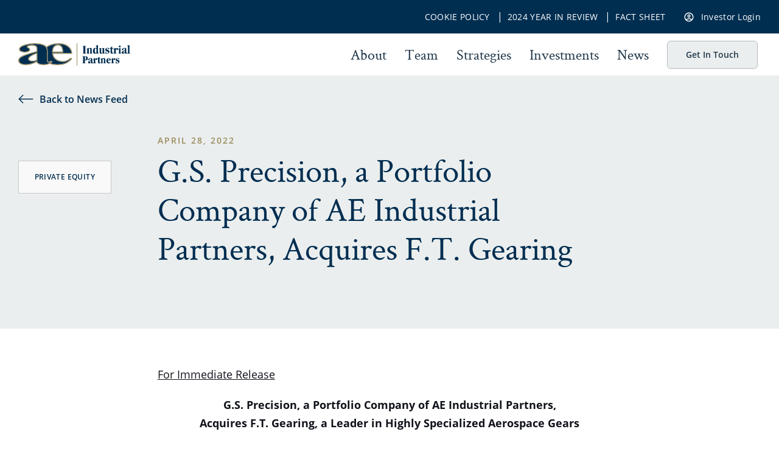

--- FILE ---
content_type: text/html; charset=UTF-8
request_url: https://www.aeroequity.com/g-s-precision-a-portfolio-company-of-ae-industrial-partners-acquires-f-t-gearing/
body_size: 12170
content:
<!doctype html>
<html lang="en-US" class="no-js">

<head> <script type="text/javascript">
/* <![CDATA[ */
var gform;gform||(document.addEventListener("gform_main_scripts_loaded",function(){gform.scriptsLoaded=!0}),document.addEventListener("gform/theme/scripts_loaded",function(){gform.themeScriptsLoaded=!0}),window.addEventListener("DOMContentLoaded",function(){gform.domLoaded=!0}),gform={domLoaded:!1,scriptsLoaded:!1,themeScriptsLoaded:!1,isFormEditor:()=>"function"==typeof InitializeEditor,callIfLoaded:function(o){return!(!gform.domLoaded||!gform.scriptsLoaded||!gform.themeScriptsLoaded&&!gform.isFormEditor()||(gform.isFormEditor()&&console.warn("The use of gform.initializeOnLoaded() is deprecated in the form editor context and will be removed in Gravity Forms 3.1."),o(),0))},initializeOnLoaded:function(o){gform.callIfLoaded(o)||(document.addEventListener("gform_main_scripts_loaded",()=>{gform.scriptsLoaded=!0,gform.callIfLoaded(o)}),document.addEventListener("gform/theme/scripts_loaded",()=>{gform.themeScriptsLoaded=!0,gform.callIfLoaded(o)}),window.addEventListener("DOMContentLoaded",()=>{gform.domLoaded=!0,gform.callIfLoaded(o)}))},hooks:{action:{},filter:{}},addAction:function(o,r,e,t){gform.addHook("action",o,r,e,t)},addFilter:function(o,r,e,t){gform.addHook("filter",o,r,e,t)},doAction:function(o){gform.doHook("action",o,arguments)},applyFilters:function(o){return gform.doHook("filter",o,arguments)},removeAction:function(o,r){gform.removeHook("action",o,r)},removeFilter:function(o,r,e){gform.removeHook("filter",o,r,e)},addHook:function(o,r,e,t,n){null==gform.hooks[o][r]&&(gform.hooks[o][r]=[]);var d=gform.hooks[o][r];null==n&&(n=r+"_"+d.length),gform.hooks[o][r].push({tag:n,callable:e,priority:t=null==t?10:t})},doHook:function(r,o,e){var t;if(e=Array.prototype.slice.call(e,1),null!=gform.hooks[r][o]&&((o=gform.hooks[r][o]).sort(function(o,r){return o.priority-r.priority}),o.forEach(function(o){"function"!=typeof(t=o.callable)&&(t=window[t]),"action"==r?t.apply(null,e):e[0]=t.apply(null,e)})),"filter"==r)return e[0]},removeHook:function(o,r,t,n){var e;null!=gform.hooks[o][r]&&(e=(e=gform.hooks[o][r]).filter(function(o,r,e){return!!(null!=n&&n!=o.tag||null!=t&&t!=o.priority)}),gform.hooks[o][r]=e)}});
/* ]]> */
</script>

	<meta charset="UTF-8" />
	

	<!-- dns prefetch -->
	<link href="//www.google-analytics.com" rel="dns-prefetch">

	<!-- Meta -->
	<meta http-equiv="X-UA-Compatible" content="IE=edge,chrome=1">
	<meta name="viewport" content="width=device-width,initial-scale=1.0">

	<!-- icons -->
	<link rel="shortcut icon" href="https://www.aeroequity.com/wp-content/themes/aeindustrial/assets/img/favicon.ico">
	<link rel="apple-touch-icon" href="https://www.aeroequity.com/wp-content/themes/aeindustrial/assets/img/touch.png">

		<!-- Google Tag Manager -->
<script>(function(w,d,s,l,i){w[l]=w[l]||[];w[l].push({'gtm.start':
new Date().getTime(),event:'gtm.js'});var f=d.getElementsByTagName(s)[0],
j=d.createElement(s),dl=l!='dataLayer'?'&l='+l:'';j.async=true;j.src=
'https://www.googletagmanager.com/gtm.js?id='+i+dl;f.parentNode.insertBefore(j,f);
})(window,document,'script','dataLayer','GTM-5CRNMFR');</script>
<!-- End Google Tag Manager -->
	<meta name='robots' content='index, follow, max-image-preview:large, max-snippet:-1, max-video-preview:-1' />
	<style>img:is([sizes="auto" i], [sizes^="auto," i]) { contain-intrinsic-size: 3000px 1500px }</style>
	<style type="text/css">.no-fouc {display: none;}</style><script type="text/javascript">document.documentElement.className = "no-fouc";</script>
	<!-- This site is optimized with the Yoast SEO plugin v26.6 - https://yoast.com/wordpress/plugins/seo/ -->
	<title>G.S. Precision, a Portfolio Company of AE Industrial Partners, Acquires F.T. Gearing - AE Industrial Partners, LP</title>
	<meta name="description" content="F.T. Gearing marks GSP’s second add-on acquisition since being acquired by AEI" />
	<link rel="canonical" href="https://www.aeroequity.com/g-s-precision-a-portfolio-company-of-ae-industrial-partners-acquires-f-t-gearing/" />
	<meta property="og:locale" content="en_US" />
	<meta property="og:type" content="article" />
	<meta property="og:title" content="G.S. Precision, a Portfolio Company of AE Industrial Partners, Acquires F.T. Gearing - AE Industrial Partners, LP" />
	<meta property="og:description" content="F.T. Gearing marks GSP’s second add-on acquisition since being acquired by AEI" />
	<meta property="og:url" content="https://www.aeroequity.com/g-s-precision-a-portfolio-company-of-ae-industrial-partners-acquires-f-t-gearing/" />
	<meta property="og:site_name" content="AE Industrial Partners, LP" />
	<meta property="article:published_time" content="2022-04-28T13:12:38+00:00" />
	<meta property="article:modified_time" content="2025-10-01T17:33:30+00:00" />
	<meta property="og:image" content="https://www.aeroequity.com/wp-content/uploads/ae-industrial-gsp-logo.jpg" />
	<meta property="og:image:width" content="350" />
	<meta property="og:image:height" content="280" />
	<meta property="og:image:type" content="image/jpeg" />
	<meta name="author" content="Tess Sprechman" />
	<meta name="twitter:card" content="summary_large_image" />
	<script type="application/ld+json" class="yoast-schema-graph">{"@context":"https://schema.org","@graph":[{"@type":"Article","@id":"https://www.aeroequity.com/g-s-precision-a-portfolio-company-of-ae-industrial-partners-acquires-f-t-gearing/#article","isPartOf":{"@id":"https://www.aeroequity.com/g-s-precision-a-portfolio-company-of-ae-industrial-partners-acquires-f-t-gearing/"},"author":{"name":"Tess Sprechman","@id":"https://www.aeroequity.com/#/schema/person/9093d7ffa958000a5a446515e0c6b6bd"},"headline":"G.S. Precision, a Portfolio Company of AE Industrial Partners, Acquires F.T. Gearing","datePublished":"2022-04-28T13:12:38+00:00","dateModified":"2025-10-01T17:33:30+00:00","mainEntityOfPage":{"@id":"https://www.aeroequity.com/g-s-precision-a-portfolio-company-of-ae-industrial-partners-acquires-f-t-gearing/"},"wordCount":575,"publisher":{"@id":"https://www.aeroequity.com/#organization"},"image":{"@id":"https://www.aeroequity.com/g-s-precision-a-portfolio-company-of-ae-industrial-partners-acquires-f-t-gearing/#primaryimage"},"thumbnailUrl":"https://www.aeroequity.com/wp-content/uploads/ae-industrial-gsp-logo.jpg","articleSection":["Private Equity","Deal Activity"],"inLanguage":"en-US"},{"@type":"WebPage","@id":"https://www.aeroequity.com/g-s-precision-a-portfolio-company-of-ae-industrial-partners-acquires-f-t-gearing/","url":"https://www.aeroequity.com/g-s-precision-a-portfolio-company-of-ae-industrial-partners-acquires-f-t-gearing/","name":"G.S. Precision, a Portfolio Company of AE Industrial Partners, Acquires F.T. Gearing - AE Industrial Partners, LP","isPartOf":{"@id":"https://www.aeroequity.com/#website"},"primaryImageOfPage":{"@id":"https://www.aeroequity.com/g-s-precision-a-portfolio-company-of-ae-industrial-partners-acquires-f-t-gearing/#primaryimage"},"image":{"@id":"https://www.aeroequity.com/g-s-precision-a-portfolio-company-of-ae-industrial-partners-acquires-f-t-gearing/#primaryimage"},"thumbnailUrl":"https://www.aeroequity.com/wp-content/uploads/ae-industrial-gsp-logo.jpg","datePublished":"2022-04-28T13:12:38+00:00","dateModified":"2025-10-01T17:33:30+00:00","description":"F.T. Gearing marks GSP’s second add-on acquisition since being acquired by AEI","breadcrumb":{"@id":"https://www.aeroequity.com/g-s-precision-a-portfolio-company-of-ae-industrial-partners-acquires-f-t-gearing/#breadcrumb"},"inLanguage":"en-US","potentialAction":[{"@type":"ReadAction","target":["https://www.aeroequity.com/g-s-precision-a-portfolio-company-of-ae-industrial-partners-acquires-f-t-gearing/"]}]},{"@type":"ImageObject","inLanguage":"en-US","@id":"https://www.aeroequity.com/g-s-precision-a-portfolio-company-of-ae-industrial-partners-acquires-f-t-gearing/#primaryimage","url":"https://www.aeroequity.com/wp-content/uploads/ae-industrial-gsp-logo.jpg","contentUrl":"https://www.aeroequity.com/wp-content/uploads/ae-industrial-gsp-logo.jpg","width":350,"height":280},{"@type":"BreadcrumbList","@id":"https://www.aeroequity.com/g-s-precision-a-portfolio-company-of-ae-industrial-partners-acquires-f-t-gearing/#breadcrumb","itemListElement":[{"@type":"ListItem","position":1,"name":"Home","item":"https://www.aeroequity.com/"},{"@type":"ListItem","position":2,"name":"News","item":"https://www.aeroequity.com/news/"},{"@type":"ListItem","position":3,"name":"G.S. Precision, a Portfolio Company of AE Industrial Partners, Acquires F.T. Gearing"}]},{"@type":"WebSite","@id":"https://www.aeroequity.com/#website","url":"https://www.aeroequity.com/","name":"AE Industrial Partners, LP","description":"","publisher":{"@id":"https://www.aeroequity.com/#organization"},"potentialAction":[{"@type":"SearchAction","target":{"@type":"EntryPoint","urlTemplate":"https://www.aeroequity.com/?s={search_term_string}"},"query-input":{"@type":"PropertyValueSpecification","valueRequired":true,"valueName":"search_term_string"}}],"inLanguage":"en-US"},{"@type":"Organization","@id":"https://www.aeroequity.com/#organization","name":"AE Industrial Partners","url":"https://www.aeroequity.com/","logo":{"@type":"ImageObject","inLanguage":"en-US","@id":"https://www.aeroequity.com/#/schema/logo/image/","url":"https://www.aeroequity.com/wp-content/uploads/ae-industrial-official-logo.png","contentUrl":"https://www.aeroequity.com/wp-content/uploads/ae-industrial-official-logo.png","width":400,"height":400,"caption":"AE Industrial Partners"},"image":{"@id":"https://www.aeroequity.com/#/schema/logo/image/"},"sameAs":["https://www.linkedin.com/company/ae-industrial-partners-llc/"]},{"@type":"Person","@id":"https://www.aeroequity.com/#/schema/person/9093d7ffa958000a5a446515e0c6b6bd","name":"Tess Sprechman","image":{"@type":"ImageObject","inLanguage":"en-US","@id":"https://www.aeroequity.com/#/schema/person/image/","url":"https://secure.gravatar.com/avatar/4f5c8debbf88f51138de76676616bbbbd913fabebbf6c3f468678551c1ba64b2?s=96&d=mm&r=g","contentUrl":"https://secure.gravatar.com/avatar/4f5c8debbf88f51138de76676616bbbbd913fabebbf6c3f468678551c1ba64b2?s=96&d=mm&r=g","caption":"Tess Sprechman"}}]}</script>
	<!-- / Yoast SEO plugin. -->



<style id='classic-theme-styles-inline-css' type='text/css'>
/*! This file is auto-generated */
.wp-block-button__link{color:#fff;background-color:#32373c;border-radius:9999px;box-shadow:none;text-decoration:none;padding:calc(.667em + 2px) calc(1.333em + 2px);font-size:1.125em}.wp-block-file__button{background:#32373c;color:#fff;text-decoration:none}
</style>
<style id='global-styles-inline-css' type='text/css'>
:root{--wp--preset--aspect-ratio--square: 1;--wp--preset--aspect-ratio--4-3: 4/3;--wp--preset--aspect-ratio--3-4: 3/4;--wp--preset--aspect-ratio--3-2: 3/2;--wp--preset--aspect-ratio--2-3: 2/3;--wp--preset--aspect-ratio--16-9: 16/9;--wp--preset--aspect-ratio--9-16: 9/16;--wp--preset--gradient--vivid-cyan-blue-to-vivid-purple: linear-gradient(135deg,rgba(6,147,227,1) 0%,rgb(155,81,224) 100%);--wp--preset--gradient--light-green-cyan-to-vivid-green-cyan: linear-gradient(135deg,rgb(122,220,180) 0%,rgb(0,208,130) 100%);--wp--preset--gradient--luminous-vivid-amber-to-luminous-vivid-orange: linear-gradient(135deg,rgba(252,185,0,1) 0%,rgba(255,105,0,1) 100%);--wp--preset--gradient--luminous-vivid-orange-to-vivid-red: linear-gradient(135deg,rgba(255,105,0,1) 0%,rgb(207,46,46) 100%);--wp--preset--gradient--very-light-gray-to-cyan-bluish-gray: linear-gradient(135deg,rgb(238,238,238) 0%,rgb(169,184,195) 100%);--wp--preset--gradient--cool-to-warm-spectrum: linear-gradient(135deg,rgb(74,234,220) 0%,rgb(151,120,209) 20%,rgb(207,42,186) 40%,rgb(238,44,130) 60%,rgb(251,105,98) 80%,rgb(254,248,76) 100%);--wp--preset--gradient--blush-light-purple: linear-gradient(135deg,rgb(255,206,236) 0%,rgb(152,150,240) 100%);--wp--preset--gradient--blush-bordeaux: linear-gradient(135deg,rgb(254,205,165) 0%,rgb(254,45,45) 50%,rgb(107,0,62) 100%);--wp--preset--gradient--luminous-dusk: linear-gradient(135deg,rgb(255,203,112) 0%,rgb(199,81,192) 50%,rgb(65,88,208) 100%);--wp--preset--gradient--pale-ocean: linear-gradient(135deg,rgb(255,245,203) 0%,rgb(182,227,212) 50%,rgb(51,167,181) 100%);--wp--preset--gradient--electric-grass: linear-gradient(135deg,rgb(202,248,128) 0%,rgb(113,206,126) 100%);--wp--preset--gradient--midnight: linear-gradient(135deg,rgb(2,3,129) 0%,rgb(40,116,252) 100%);--wp--preset--spacing--20: 0.44rem;--wp--preset--spacing--30: 0.67rem;--wp--preset--spacing--40: 1rem;--wp--preset--spacing--50: 1.5rem;--wp--preset--spacing--60: 2.25rem;--wp--preset--spacing--70: 3.38rem;--wp--preset--spacing--80: 5.06rem;--wp--preset--shadow--natural: 6px 6px 9px rgba(0, 0, 0, 0.2);--wp--preset--shadow--deep: 12px 12px 50px rgba(0, 0, 0, 0.4);--wp--preset--shadow--sharp: 6px 6px 0px rgba(0, 0, 0, 0.2);--wp--preset--shadow--outlined: 6px 6px 0px -3px rgba(255, 255, 255, 1), 6px 6px rgba(0, 0, 0, 1);--wp--preset--shadow--crisp: 6px 6px 0px rgba(0, 0, 0, 1);}:where(.is-layout-flex){gap: 0.5em;}:where(.is-layout-grid){gap: 0.5em;}body .is-layout-flex{display: flex;}.is-layout-flex{flex-wrap: wrap;align-items: center;}.is-layout-flex > :is(*, div){margin: 0;}body .is-layout-grid{display: grid;}.is-layout-grid > :is(*, div){margin: 0;}:where(.wp-block-columns.is-layout-flex){gap: 2em;}:where(.wp-block-columns.is-layout-grid){gap: 2em;}:where(.wp-block-post-template.is-layout-flex){gap: 1.25em;}:where(.wp-block-post-template.is-layout-grid){gap: 1.25em;}.has-vivid-cyan-blue-to-vivid-purple-gradient-background{background: var(--wp--preset--gradient--vivid-cyan-blue-to-vivid-purple) !important;}.has-light-green-cyan-to-vivid-green-cyan-gradient-background{background: var(--wp--preset--gradient--light-green-cyan-to-vivid-green-cyan) !important;}.has-luminous-vivid-amber-to-luminous-vivid-orange-gradient-background{background: var(--wp--preset--gradient--luminous-vivid-amber-to-luminous-vivid-orange) !important;}.has-luminous-vivid-orange-to-vivid-red-gradient-background{background: var(--wp--preset--gradient--luminous-vivid-orange-to-vivid-red) !important;}.has-very-light-gray-to-cyan-bluish-gray-gradient-background{background: var(--wp--preset--gradient--very-light-gray-to-cyan-bluish-gray) !important;}.has-cool-to-warm-spectrum-gradient-background{background: var(--wp--preset--gradient--cool-to-warm-spectrum) !important;}.has-blush-light-purple-gradient-background{background: var(--wp--preset--gradient--blush-light-purple) !important;}.has-blush-bordeaux-gradient-background{background: var(--wp--preset--gradient--blush-bordeaux) !important;}.has-luminous-dusk-gradient-background{background: var(--wp--preset--gradient--luminous-dusk) !important;}.has-pale-ocean-gradient-background{background: var(--wp--preset--gradient--pale-ocean) !important;}.has-electric-grass-gradient-background{background: var(--wp--preset--gradient--electric-grass) !important;}.has-midnight-gradient-background{background: var(--wp--preset--gradient--midnight) !important;}
:where(.wp-block-post-template.is-layout-flex){gap: 1.25em;}:where(.wp-block-post-template.is-layout-grid){gap: 1.25em;}
:where(.wp-block-columns.is-layout-flex){gap: 2em;}:where(.wp-block-columns.is-layout-grid){gap: 2em;}
:root :where(.wp-block-pullquote){font-size: 1.5em;line-height: 1.6;}
</style>
<link rel="stylesheet" href="https://www.aeroequity.com/wp-content/themes/aeindustrial/assets/css/fonts.min.css">
<link rel="stylesheet" href="https://www.aeroequity.com/wp-content/themes/aeindustrial/assets/css/style.min.css">

<meta name="generator" content="WP Rocket 3.20.0.3" data-wpr-features="wpr_minify_js wpr_desktop" /></head>

<body class="wp-singular post-template-default single single-post postid-3218 single-format-standard wp-theme-aeindustrial">

	<!-- Canvas Wrapper -->
	<div data-rocket-location-hash="6c6a3462ba123747ef5966e5b857d2b1" class="canvas-wrapper">
		<div data-rocket-location-hash="b123e217374143a2a53c232997fb9c0c" class="barba-progress"></div>

		<!-- Header -->
		<header data-rocket-location-hash="3aac4d8246fcaf598b64e414de8bbaab" id="masthead" class="site-header" role="banner">

			
			<div data-rocket-location-hash="ab5e8fc298c58bb41cad081050e912e5" class="util-nav show-for-large">
				<div class="grid-container height100">
					<ul class="grid-x align-right align-middle height100">
						<li class="cell shrink uppercase">
																						<a href="https://www.aeroequity.com/cookie-policy/" target="_blank">
									Cookie Policy								</a>
																						&nbsp;&nbsp;|&nbsp;&nbsp;<a href="https://www.aeroequity.com/wp-content/uploads/AE-Industrial-Partners-2024-Year-In-Review.pdf" target="_blank">
									2024 Year In Review								</a>
																						&nbsp;&nbsp;|&nbsp;&nbsp;<a href="https://www.aeroequity.com/wp-content/uploads/AEI-Fact-Sheet-September-2025.pdf" target="_blank">
									Fact Sheet								</a>
													</li>
													<li class="cell shrink"><a href="https://icx.efrontcloud.com/aeroequity/login.aspx" target="_blank"><i class="icon-avatar"></i>Investor Login</a></li>
											</ul>
				</div>
			</div>
			<div data-rocket-location-hash="4781efacc0a906c87fc241d4e30bfd1f" class="main-nav">
				<div class="grid-container height100">
					<div class="grid-x align-middle height100">
						<div class="cell small-12 large-shrink">
							<div class="logo">
								<a class="no-barba" href="https://www.aeroequity.com/" rel="home"><img src="https://www.aeroequity.com/wp-content/themes/aeindustrial/assets/img/AE Logo-FullColor.svg" alt="AE Logo" /></a>
							</div>
						</div>
						<div class="cell small-12 large-auto show-for-large">
							<ul class="menu-header no-bullet"><li id="menu-item-30" class="menu-item menu-item-type-post_type menu-item-object-page menu-item-30"><a href="https://www.aeroequity.com/about/">About</a></li>
<li id="menu-item-35" class="menu-item menu-item-type-post_type menu-item-object-page menu-item-35"><a href="https://www.aeroequity.com/team/">Team</a></li>
<li id="menu-item-34" class="no-barba menu-item menu-item-type-post_type menu-item-object-page menu-item-34"><a href="https://www.aeroequity.com/strategies/">Strategies</a></li>
<li id="menu-item-33" class="menu-item menu-item-type-post_type menu-item-object-page menu-item-33"><a href="https://www.aeroequity.com/investments/">Investments</a></li>
<li id="menu-item-29" class="menu-item menu-item-type-post_type menu-item-object-page current_page_parent menu-item-29"><a href="https://www.aeroequity.com/news/">News</a></li>
<li id="menu-item-32" class="menu-item menu-item-type-post_type menu-item-object-page menu-item-32"><a href="https://www.aeroequity.com/get-in-touch/">Get In Touch</a></li>
</ul>						</div>
						<div class="cell auto hide-for-large">
							<nav class="mobile-navigation" role="navigation">
								<a data-takeover="nav_takeover" class="mobile-menu-icon no-barba toggle-takeover">
									<div class="burg"><span></span></div>
								</a>
							</nav>
						</div>
					</div>
				</div>
			</div>

			<div id="nav_takeover" class="takeover takeover-slidedown">

				<section class="takeover-content">
					<div class="grid-container height100">
						<div class="grid-x height100">
							<div class="small-16 cell mobile-menu">
								<ul class="menu-header no-bullet"><li class="menu-item menu-item-type-post_type menu-item-object-page menu-item-30"><a href="https://www.aeroequity.com/about/">About</a></li>
<li class="menu-item menu-item-type-post_type menu-item-object-page menu-item-35"><a href="https://www.aeroequity.com/team/">Team</a></li>
<li class="no-barba menu-item menu-item-type-post_type menu-item-object-page menu-item-34"><a href="https://www.aeroequity.com/strategies/">Strategies</a></li>
<li class="menu-item menu-item-type-post_type menu-item-object-page menu-item-33"><a href="https://www.aeroequity.com/investments/">Investments</a></li>
<li class="menu-item menu-item-type-post_type menu-item-object-page current_page_parent menu-item-29"><a href="https://www.aeroequity.com/news/">News</a></li>
<li class="menu-item menu-item-type-post_type menu-item-object-page menu-item-32"><a href="https://www.aeroequity.com/get-in-touch/">Get In Touch</a></li>
</ul>							</div>
							<div class="small-16 cell mobile-menu align-self-bottom">
								<div class="util-nav">
									<div class="grid-container height100">
										<ul class="grid-x align-center align-middle height100">
																																		<li class="cell small-16 uppercase"><a href="https://www.aeroequity.com/cookie-policy/" target="_blank">Cookie Policy</a></li>
																																		<li class="cell small-16 uppercase"><a href="https://www.aeroequity.com/wp-content/uploads/AE-Industrial-Partners-2024-Year-In-Review.pdf" target="_blank">2024 Year In Review</a></li>
																																		<li class="cell small-16 uppercase"><a href="https://www.aeroequity.com/wp-content/uploads/AEI-Fact-Sheet-September-2025.pdf" target="_blank">Fact Sheet</a></li>
																																		<li class="cell small-16"><a href="https://icx.efrontcloud.com/aeroequity/login.aspx" target="_blank"><i class="icon-avatar"></i>Investor Login</a></li>
																					</ul>
									</div>
								</div>
							</div>
						</div>
					</div>
				</section>

			</div>

		</header>
		<!-- /Header -->


		<!-- barba -->
		<div data-rocket-location-hash="6209e75d706c9bdf8cc4b7dd960ecb7e" id="barba-wrapper" data-barba="wrapper">
			<div data-rocket-location-hash="0c6f2035cb60fbcdaccd61cebcf96ac0" data-barba="container" data-barba-namespace="post" class="barba-container" id="no-barba">
				<div id="body" data-classes="wp-singular post-template-default single single-post postid-3218 single-format-standard wp-theme-aeindustrial" data-edit-label="" data-edit-href=""></div><!-- wp body classes -->

				<div class="wrapper" id="content">


					
					

<main role="main">

	<section class="post-hero">
		<div class="grid-container">
			<div class="text-container grid-x">
				<a href="/news/" class="back"><i class="icon-arrow"></i>Back to News Feed</a>
				<div class="cell small-16 medium-14 medium-offset-1 large-offset-0 large-2">
					
											<div class="category">Private Equity</div>
									</div>
				<div class="cell small-16 medium-14 medium-offset-1 large-12 large-offset-1 xlarge-10">

					<div class="date">April 28, 2022</div>
					<div class="heading">G.S. Precision, a Portfolio Company of AE Industrial Partners, Acquires F.T. Gearing</div>
				</div>
			</div>
		</div>
	</section>


	<section class="post-content">
		<div class="grid-container">
			<div class="grid-x">
				<div class="content cell small-16 medium-14 medium-offset-1 large-offset-3 large-12 xlarge-10">
					
<p><span style="text-decoration: underline;">For Immediate Release</span></p>



<p class="has-text-align-center" style="text-align: center;"><strong>G.S. Precision, a Portfolio Company of AE Industrial Partners,<br />Acquires F.T. Gearing, a Leader in Highly Specialized Aerospace Gears</strong></p>



<p>Brattleboro, VT, April 28, 2022 – G.S. Precision, Inc. (“GSP”), a leading manufacturer of complex, high-precision components and specialty hardware used primarily in aerospace engines and defense systems, announced today that it acquired F.T. Gearing Systems (“F.T. Gearing”), a provider of highly engineered gears to the aerospace and defense industries. Terms of the transaction were not disclosed.</p>



<p>GSP is a portfolio company of AE Industrial Partners (“AEI”), a U.S.-based private equity firm specializing in aerospace, defense &amp; government services, space, power &amp; utility services, and specialty industrial markets. F.T. Gearing marks GSP’s second add-on acquisition since being acquired by AEI, including its acquisition of SMC Aerospace last month.</p>



<p>Founded in 1978 and headquartered in Aldershot, England, F.T. Gearing is a critical supplier within the aerospace supply chain, providing complex, tight-tolerance precision gear components used in next-generation aircraft engines, actuators, and fuel systems. F.T. Gearing has been family owned since its founding and current owners Graham Fitzgerald, CEO, and Nigel Fitzgerald, Managing Director, will continue with F.T. Gearing post-close.</p>



<p>“The acquisition of F.T. Gearing is truly transformational for GSP, providing us with new gear capabilities as well as an entry into F.T. Gearing’s blue-chip customers, furthering GSP’s position as a premier supplier within the global aerospace and defense ecosystem,” said Matt O’Connell, CEO of GSP. “F.T. Gearing is a perfect fit with GSP, both in terms of corporate culture and its complex gear manufacturing capabilities, and our customers will benefit from an expanded solutions offering. I look forward to working with Graham and Nigel and the entire F.T. Gearing team as we grow the business together.”</p>



<p>“As part of G.S. Precision, we will expand our footprint and gain access to new markets and customers,” said Graham Fitzgerald. “In a competitive market, our complementary offerings strongly position us to meet the growing demands of today’s largest A&amp;D customers.”</p>



<p>“While F.T. Gearing has been a successful family company for over 40 years, the support of GSP and AEI will allow us to capitalize on today’s exciting aerospace opportunities,” said Nigel Fitzgerald. “We’re excited to join the GSP team and are optimistic about the growth ahead.”</p>



<p><strong>About G.S. Precision</strong></p>



<p>Based in Brattleboro, VT, G.S. Precision is a leading manufacturer of complex, high precision components and specialty hardware used in a variety of mission critical aerospace and defense applications. For more than 60 years, the Company has utilized state of the art, proprietary manufacturing processes and technologies to deliver a diverse set of components, used in both new production and the aftermarket. For more information, please visit www.gsprecision.com.</p>



<p><strong>About AE Industrial Partners</strong></p>



<p>AE Industrial Partners is a private equity firm specializing in aerospace, defense &amp; government services, space, power &amp; utility services, and specialty industrial markets. AE Industrial Partners invests in market-leading companies that can benefit from its deep industry knowledge, operating experience, and relationships throughout its target markets. AE Industrial Partners is a signatory to the United Nations Principles for Responsible Investment and the ILPA Diversity in Action initiative. Learn more at www.aeroequity.com.</p>



<p class="has-text-align-center"># # #</p>



<p>CONTACT:</p>



<p>Lambert<br />Jennifer Hurson 845-507-0571 jhurson@lambert.com<br />or<br />Caroline Luz<br />203-656-2829<br />cluz@lambert.com</p>
				</div>
			</div>
		</div>
	</section>



		
			
	


		


</main>

	</div>
	<!-- /Wrapper -->

			
		<div class="aea-story-reveal reveal" id="AEI-story-header" data-reveal data-reset-on-close="true" data-animation-in="fadeIn">
			<div class="embed-container">
				<iframe src="" frameborder="0" webkitAllowFullScreen mozallowfullscreen allowFullScreen></iframe>
			</div>
			<button class="close-button" data-close aria-label="Close modal" type="button">
				<span aria-hidden="true">&times;</span>
			</button>
		</div>	
	</div>
	</div>
	<!-- /barba Container/Wrapper -->

	<!-- Footer -->
	<footer class="site-footer">
		<div class="grid-container">
			<div class="grid-x">
				<div class="cell small-12 medium-auto">
					<div class="grid-x height100">
						<div class="logo cell">
							<a class="no-barba" href="https://www.aeroequity.com/" rel="home"><img src="https://www.aeroequity.com/wp-content/themes/aeindustrial/assets/img/AE-logo-White-Footer.svg" alt="AE Logo"></a>
						</div>
						<div class="footer-content cell">
							<p><a href="https://goo.gl/maps/wCUtC45cHXTZdp2T7" target="_blank" rel="noopener">6700 Broken Sound Parkway NW<br />
Boca Raton, FL 33487</a><br />
<a href="tel:5613727820" target="_blank" rel="noopener">(561) 372-7820</a><br />
<a href="mailto:info@aeroequity.com" target="_blank" rel="noopener">info@aeroequity.com</a><br />
<a href="mailto:investorrelations@aeroequity.com">investorrelations@aeroequity.com</a></p>
						</div>
					</div>
				</div>
				<div class="cell small-12 medium-5 large-3">
					<ul class="menu-footer no-bullet"><li id="menu-item-23" class="menu-item menu-item-type-post_type menu-item-object-page menu-item-23"><a href="https://www.aeroequity.com/about/">About</a></li>
<li id="menu-item-28" class="menu-item menu-item-type-post_type menu-item-object-page menu-item-28"><a href="https://www.aeroequity.com/team/">Team</a></li>
<li id="menu-item-27" class="menu-item menu-item-type-post_type menu-item-object-page menu-item-27"><a href="https://www.aeroequity.com/strategies/">Strategies</a></li>
<li id="menu-item-26" class="menu-item menu-item-type-post_type menu-item-object-page menu-item-26"><a href="https://www.aeroequity.com/investments/">Investments</a></li>
<li id="menu-item-22" class="menu-item menu-item-type-post_type menu-item-object-page current_page_parent menu-item-22"><a href="https://www.aeroequity.com/news/">News</a></li>
<li id="menu-item-25" class="menu-item menu-item-type-post_type menu-item-object-page menu-item-25"><a href="https://www.aeroequity.com/get-in-touch/">Get In Touch</a></li>
</ul>				</div>
			</div>
									<div class="grid-x">
				<div class="cell small-16">
					<div class="grid-x">
						<div class="copyright cell small-16">
																																	<a style="padding-right: 15px;" href="https://www.aeroequity.com/privacy-policy/">Privacy Policy</a>
																										<a style="padding-right: 15px;" href="https://www.aeroequity.com/terms-of-use/">Terms of Use</a>
																										<a style="padding-right: 15px;" href="https://www.aeroequity.com/cookie-policy/">Cookie Policy</a>
															
						</div>
					</div>
				</div>
			</div>
		</div>
	</footer>
	<!-- /Footer -->

	</div>
	<!-- /Canvas Wrapper -->

	<script type="speculationrules">
{"prefetch":[{"source":"document","where":{"and":[{"href_matches":"\/*"},{"not":{"href_matches":["\/wp-*.php","\/wp-admin\/*","\/wp-content\/uploads\/*","\/wp-content\/*","\/wp-content\/plugins\/*","\/wp-content\/themes\/aeindustrial\/*","\/*\\?(.+)"]}},{"not":{"selector_matches":"a[rel~=\"nofollow\"]"}},{"not":{"selector_matches":".no-prefetch, .no-prefetch a"}}]},"eagerness":"conservative"}]}
</script>
<script>var mobile_hero_gallery = ["https://www.aeroequity.com/wp-content/uploads/mobile-hero-aei-1.jpg","https://www.aeroequity.com/wp-content/uploads/mobile-hero-aei-2.jpg","https://www.aeroequity.com/wp-content/uploads/mobile-hero-aei-3.jpg","https://www.aeroequity.com/wp-content/uploads/mobile-hero-aei-4.jpg"]</script><link rel="stylesheet" href="https://www.aeroequity.com/wp-includes/css/dashicons.min.css">
<link rel="stylesheet" href="https://www.aeroequity.com/wp-content/plugins/gravityforms/legacy/css/formreset.min.css">
<link rel="stylesheet" href="https://www.aeroequity.com/wp-content/plugins/gravityforms/legacy/css/formsmain.min.css">
<link rel="stylesheet" href="https://www.aeroequity.com/wp-content/plugins/gravityforms/legacy/css/readyclass.min.css">
<link rel="stylesheet" href="https://www.aeroequity.com/wp-content/plugins/gravityforms/legacy/css/browsers.min.css">
<link rel="stylesheet" href="https://www.aeroequity.com/wp-content/plugins/gravityforms/assets/css/dist/basic.min.css">
<link rel="stylesheet" href="https://www.aeroequity.com/wp-content/plugins/gravityforms/assets/css/dist/theme-components.min.css">
<link rel="stylesheet" href="https://www.aeroequity.com/wp-content/plugins/gravityforms/assets/css/dist/theme.min.css">
<script type="text/javascript" src="https://www.aeroequity.com/wp-content/themes/aeindustrial/assets/js/vendor/jquery.min.js" id="jquery-js"></script>
<script type="text/javascript" src="https://www.aeroequity.com/wp-content/themes/aeindustrial/assets/js/app-init.min.js?1650293451" id="theme-app-init-min-js"></script>
<script type="text/javascript" src="https://www.aeroequity.com/wp-content/themes/aeindustrial/assets/js/app.min.js?1738942081" id="theme-app-min-js"></script>
<script type="text/javascript" id="ajax-load-more-js-extra">
/* <![CDATA[ */
var alm_localize = {"pluginurl":"https:\/\/www.aeroequity.com\/wp-content\/plugins\/ajax-load-more","version":"7.6.2","adminurl":"https:\/\/www.aeroequity.com\/wp-admin\/","ajaxurl":"https:\/\/www.aeroequity.com\/wp-admin\/admin-ajax.php","alm_nonce":"8bcd774319","rest_api_url":"","rest_api":"https:\/\/www.aeroequity.com\/wp-json\/","rest_nonce":"128536932c","trailing_slash":"true","is_front_page":"false","retain_querystring":"1","speed":"250","results_text":"Viewing {post_count} of {total_posts} results.","no_results_text":"No results found.","alm_debug":"","a11y_focus":"1","site_title":"AE Industrial Partners, LP","site_tagline":"","button_label":"Load More"};
/* ]]> */
</script>
<script type="text/javascript" src="https://www.aeroequity.com/wp-content/plugins/ajax-load-more/build/frontend/ajax-load-more.min.js" id="ajax-load-more-js"></script>
<script type="text/javascript" src="https://www.aeroequity.com/wp-includes/js/dist/dom-ready.min.js" id="wp-dom-ready-js"></script>
<script type="text/javascript" src="https://www.aeroequity.com/wp-includes/js/dist/hooks.min.js" id="wp-hooks-js"></script>
<script type="text/javascript" src="https://www.aeroequity.com/wp-includes/js/dist/i18n.min.js" id="wp-i18n-js"></script>
<script type="text/javascript" id="wp-i18n-js-after">
/* <![CDATA[ */
wp.i18n.setLocaleData( { "text direction\u0004ltr": [ "ltr" ] } );
/* ]]> */
</script>
<script type="text/javascript" src="https://www.aeroequity.com/wp-includes/js/dist/a11y.min.js" id="wp-a11y-js"></script>
<script type="text/javascript" defer='defer' src="https://www.aeroequity.com/wp-content/plugins/gravityforms/js/jquery.json.min.js" id="gform_json-js"></script>
<script type="text/javascript" id="gform_gravityforms-js-extra">
/* <![CDATA[ */
var gform_i18n = {"datepicker":{"days":{"monday":"Mo","tuesday":"Tu","wednesday":"We","thursday":"Th","friday":"Fr","saturday":"Sa","sunday":"Su"},"months":{"january":"January","february":"February","march":"March","april":"April","may":"May","june":"June","july":"July","august":"August","september":"September","october":"October","november":"November","december":"December"},"firstDay":1,"iconText":"Select date"}};
var gf_legacy_multi = [];
var gform_gravityforms = {"strings":{"invalid_file_extension":"This type of file is not allowed. Must be one of the following:","delete_file":"Delete this file","in_progress":"in progress","file_exceeds_limit":"File exceeds size limit","illegal_extension":"This type of file is not allowed.","max_reached":"Maximum number of files reached","unknown_error":"There was a problem while saving the file on the server","currently_uploading":"Please wait for the uploading to complete","cancel":"Cancel","cancel_upload":"Cancel this upload","cancelled":"Cancelled","error":"Error","message":"Message"},"vars":{"images_url":"https:\/\/www.aeroequity.com\/wp-content\/plugins\/gravityforms\/images"}};
var gf_legacy = {"is_legacy":""};
var gf_global = {"gf_currency_config":{"name":"U.S. Dollar","symbol_left":"$","symbol_right":"","symbol_padding":"","thousand_separator":",","decimal_separator":".","decimals":2,"code":"USD"},"base_url":"https:\/\/www.aeroequity.com\/wp-content\/plugins\/gravityforms","number_formats":[],"spinnerUrl":"https:\/\/www.aeroequity.com\/wp-content\/plugins\/gravityforms\/images\/spinner.svg","version_hash":"69d0deadd55aa9f62f76dfeb0998bc50","strings":{"newRowAdded":"New row added.","rowRemoved":"Row removed","formSaved":"The form has been saved.  The content contains the link to return and complete the form."}};
var gf_global = {"gf_currency_config":{"name":"U.S. Dollar","symbol_left":"$","symbol_right":"","symbol_padding":"","thousand_separator":",","decimal_separator":".","decimals":2,"code":"USD"},"base_url":"https:\/\/www.aeroequity.com\/wp-content\/plugins\/gravityforms","number_formats":[],"spinnerUrl":"https:\/\/www.aeroequity.com\/wp-content\/plugins\/gravityforms\/images\/spinner.svg","version_hash":"69d0deadd55aa9f62f76dfeb0998bc50","strings":{"newRowAdded":"New row added.","rowRemoved":"Row removed","formSaved":"The form has been saved.  The content contains the link to return and complete the form."}};
var gf_legacy = {"is_legacy":""};
var gf_global = {"gf_currency_config":{"name":"U.S. Dollar","symbol_left":"$","symbol_right":"","symbol_padding":"","thousand_separator":",","decimal_separator":".","decimals":2,"code":"USD"},"base_url":"https:\/\/www.aeroequity.com\/wp-content\/plugins\/gravityforms","number_formats":[],"spinnerUrl":"https:\/\/www.aeroequity.com\/wp-content\/plugins\/gravityforms\/images\/spinner.svg","version_hash":"69d0deadd55aa9f62f76dfeb0998bc50","strings":{"newRowAdded":"New row added.","rowRemoved":"Row removed","formSaved":"The form has been saved.  The content contains the link to return and complete the form."}};
var gf_global = {"gf_currency_config":{"name":"U.S. Dollar","symbol_left":"$","symbol_right":"","symbol_padding":"","thousand_separator":",","decimal_separator":".","decimals":2,"code":"USD"},"base_url":"https:\/\/www.aeroequity.com\/wp-content\/plugins\/gravityforms","number_formats":[],"spinnerUrl":"https:\/\/www.aeroequity.com\/wp-content\/plugins\/gravityforms\/images\/spinner.svg","version_hash":"69d0deadd55aa9f62f76dfeb0998bc50","strings":{"newRowAdded":"New row added.","rowRemoved":"Row removed","formSaved":"The form has been saved.  The content contains the link to return and complete the form."}};
/* ]]> */
</script>
<script type="text/javascript" defer='defer' src="https://www.aeroequity.com/wp-content/plugins/gravityforms/js/gravityforms.min.js" id="gform_gravityforms-js"></script>
<script type="text/javascript" id="gform_conditional_logic-js-extra">
/* <![CDATA[ */
var gf_legacy = {"is_legacy":""};
var gf_legacy = {"is_legacy":""};
/* ]]> */
</script>
<script type="text/javascript" defer='defer' src="https://www.aeroequity.com/wp-content/plugins/gravityforms/js/conditional_logic.min.js" id="gform_conditional_logic-js"></script>
<script type="text/javascript" defer='defer' src="https://www.aeroequity.com/wp-content/plugins/gravityforms/js/placeholders.jquery.min.js" id="gform_placeholder-js"></script>
<script type="text/javascript" defer='defer' src="https://www.aeroequity.com/wp-content/plugins/gravityforms/assets/js/dist/utils.min.js" id="gform_gravityforms_utils-js"></script>
<script type="text/javascript" defer='defer' src="https://www.aeroequity.com/wp-content/plugins/gravityforms/assets/js/dist/vendor-theme.min.js" id="gform_gravityforms_theme_vendors-js"></script>
<script type="text/javascript" id="gform_gravityforms_theme-js-extra">
/* <![CDATA[ */
var gform_theme_config = {"common":{"form":{"honeypot":{"version_hash":"69d0deadd55aa9f62f76dfeb0998bc50"},"ajax":{"ajaxurl":"https:\/\/www.aeroequity.com\/wp-admin\/admin-ajax.php","ajax_submission_nonce":"ebadfa48f3","i18n":{"step_announcement":"Step %1$s of %2$s, %3$s","unknown_error":"There was an unknown error processing your request. Please try again."}}}},"hmr_dev":"","public_path":"https:\/\/www.aeroequity.com\/wp-content\/plugins\/gravityforms\/assets\/js\/dist\/","config_nonce":"e28e441be0"};
/* ]]> */
</script>
<script type="text/javascript" defer='defer' src="https://www.aeroequity.com/wp-content/plugins/gravityforms/assets/js/dist/scripts-theme.min.js" id="gform_gravityforms_theme-js"></script>
<script type="text/javascript" defer='defer' src="https://www.aeroequity.com/wp-content/plugins/gravityforms/js/jquery.maskedinput.min.js" id="gform_masked_input-js"></script>

<!--
       _                             
   _  | |                            
 _| |_| |__  _____                   
(_   _)  _ \| ___ |                  
  | |_| | | | ____|                  
   \__)_| |_|_____)_                 
    | |           | |                
  __| |_   _  ____| |  _ _____ ____  
 / _  | | | |/ ___) |_/ |____ |  _ \ 
( (_| | |_| | |   |  _ (/ ___ | | | |
 \____|____/|_|_  |_| \_)_____|_| |_|
 / _  |/ ___) _ \| | | |  _ \        
( (_| | |  | |_| | |_| | |_| |       
 \___ |_|   \___/|____/|  __(_)      
(_____|                |_|           
Build sites like this at the durkan group.
durkangroup.com/careers
-->
		<script type="text/javascript">
/* <![CDATA[ */
 gform.initializeOnLoaded( function() { jQuery(document).on('gform_post_render', function(event, formId, currentPage){if(formId == 4) {gf_global["number_formats"][4] = {"3":{"price":false,"value":false},"5":{"price":false,"value":false},"11":{"price":false,"value":false},"7":{"price":false,"value":false},"8":{"price":false,"value":false},"9":{"price":false,"value":false},"10":{"price":false,"value":false}};if(window['jQuery']){if(!window['gf_form_conditional_logic'])window['gf_form_conditional_logic'] = new Array();window['gf_form_conditional_logic'][4] = { logic: { 10: {"field":{"enabled":true,"actionType":"show","logicType":"all","rules":[{"fieldId":"8","operator":"is","value":"Sharing an investment opportunity with AEI HorizonX"}]},"nextButton":null,"section":null} }, dependents: { 10: [10] }, animation: 0, defaults: [], fields: {"3":[],"5":[],"11":[],"7":[],"8":[10],"9":[],"10":[]} }; if(!window['gf_number_format'])window['gf_number_format'] = 'decimal_dot';jQuery(document).ready(function(){gform.utils.trigger({ event: 'gform/conditionalLogic/init/start', native: false, data: { formId: 4, fields: null, isInit: true } });window['gformInitPriceFields']();gf_apply_rules(4, [10], true);jQuery('#gform_wrapper_4').show();jQuery('#gform_wrapper_4 form').css('opacity', '');jQuery(document).trigger('gform_post_conditional_logic', [4, null, true]);gform.utils.trigger({ event: 'gform/conditionalLogic/init/end', native: false, data: { formId: 4, fields: null, isInit: true } });} );} if(typeof Placeholders != 'undefined'){
                        Placeholders.enable();
                    }				gform.utils.addAsyncFilter('gform/submission/pre_submission', async (data) => {
				    const input = document.createElement('input');
				    input.type = 'hidden';
				    input.name = 'gf_zero_spam_key';
				    input.value = 'GVGyDUizv3T4rz9SlNX6edGvY66347ZixLVRiHjGqWHJz9bZ5LFT8jUuZYdjVfrj';
				    input.setAttribute('autocomplete', 'new-password');
				    data.form.appendChild(input);
				
				    return data;
				});} } );jQuery(document).on('gform_post_conditional_logic', function(event, formId, fields, isInit){} ) } ); 
/* ]]> */
</script>
<script type="text/javascript">
/* <![CDATA[ */
 gform.initializeOnLoaded( function() {jQuery(document).trigger("gform_pre_post_render", [{ formId: "4", currentPage: "1", abort: function() { this.preventDefault(); } }]);        if (event && event.defaultPrevented) {                return;        }        const gformWrapperDiv = document.getElementById( "gform_wrapper_4" );        if ( gformWrapperDiv ) {            const visibilitySpan = document.createElement( "span" );            visibilitySpan.id = "gform_visibility_test_4";            gformWrapperDiv.insertAdjacentElement( "afterend", visibilitySpan );        }        const visibilityTestDiv = document.getElementById( "gform_visibility_test_4" );        let postRenderFired = false;        function triggerPostRender() {            if ( postRenderFired ) {                return;            }            postRenderFired = true;            gform.core.triggerPostRenderEvents( 4, 1 );            if ( visibilityTestDiv ) {                visibilityTestDiv.parentNode.removeChild( visibilityTestDiv );            }        }        function debounce( func, wait, immediate ) {            var timeout;            return function() {                var context = this, args = arguments;                var later = function() {                    timeout = null;                    if ( !immediate ) func.apply( context, args );                };                var callNow = immediate && !timeout;                clearTimeout( timeout );                timeout = setTimeout( later, wait );                if ( callNow ) func.apply( context, args );            };        }        const debouncedTriggerPostRender = debounce( function() {            triggerPostRender();        }, 200 );        if ( visibilityTestDiv && visibilityTestDiv.offsetParent === null ) {            const observer = new MutationObserver( ( mutations ) => {                mutations.forEach( ( mutation ) => {                    if ( mutation.type === 'attributes' && visibilityTestDiv.offsetParent !== null ) {                        debouncedTriggerPostRender();                        observer.disconnect();                    }                });            });            observer.observe( document.body, {                attributes: true,                childList: false,                subtree: true,                attributeFilter: [ 'style', 'class' ],            });        } else {            triggerPostRender();        }    } ); 
/* ]]> */
</script>
<script type="text/javascript">
/* <![CDATA[ */
 gform.initializeOnLoaded( function() { jQuery(document).on('gform_post_render', function(event, formId, currentPage){if(formId == 2) {jQuery('#input_2_5').mask('(999) 999-9999').bind('keypress', function(e){if(e.which == 13){jQuery(this).blur();} } );				gform.utils.addAsyncFilter('gform/submission/pre_submission', async (data) => {
				    const input = document.createElement('input');
				    input.type = 'hidden';
				    input.name = 'gf_zero_spam_key';
				    input.value = 'GVGyDUizv3T4rz9SlNX6edGvY66347ZixLVRiHjGqWHJz9bZ5LFT8jUuZYdjVfrj';
				    input.setAttribute('autocomplete', 'new-password');
				    data.form.appendChild(input);
				
				    return data;
				});} } );jQuery(document).on('gform_post_conditional_logic', function(event, formId, fields, isInit){} ) } ); 
/* ]]> */
</script>
<script type="text/javascript">
/* <![CDATA[ */
 gform.initializeOnLoaded( function() {jQuery(document).trigger("gform_pre_post_render", [{ formId: "2", currentPage: "1", abort: function() { this.preventDefault(); } }]);        if (event && event.defaultPrevented) {                return;        }        const gformWrapperDiv = document.getElementById( "gform_wrapper_2" );        if ( gformWrapperDiv ) {            const visibilitySpan = document.createElement( "span" );            visibilitySpan.id = "gform_visibility_test_2";            gformWrapperDiv.insertAdjacentElement( "afterend", visibilitySpan );        }        const visibilityTestDiv = document.getElementById( "gform_visibility_test_2" );        let postRenderFired = false;        function triggerPostRender() {            if ( postRenderFired ) {                return;            }            postRenderFired = true;            gform.core.triggerPostRenderEvents( 2, 1 );            if ( visibilityTestDiv ) {                visibilityTestDiv.parentNode.removeChild( visibilityTestDiv );            }        }        function debounce( func, wait, immediate ) {            var timeout;            return function() {                var context = this, args = arguments;                var later = function() {                    timeout = null;                    if ( !immediate ) func.apply( context, args );                };                var callNow = immediate && !timeout;                clearTimeout( timeout );                timeout = setTimeout( later, wait );                if ( callNow ) func.apply( context, args );            };        }        const debouncedTriggerPostRender = debounce( function() {            triggerPostRender();        }, 200 );        if ( visibilityTestDiv && visibilityTestDiv.offsetParent === null ) {            const observer = new MutationObserver( ( mutations ) => {                mutations.forEach( ( mutation ) => {                    if ( mutation.type === 'attributes' && visibilityTestDiv.offsetParent !== null ) {                        debouncedTriggerPostRender();                        observer.disconnect();                    }                });            });            observer.observe( document.body, {                attributes: true,                childList: false,                subtree: true,                attributeFilter: [ 'style', 'class' ],            });        } else {            triggerPostRender();        }    } ); 
/* ]]> */
</script>
<script type="text/javascript">
/* <![CDATA[ */
 gform.initializeOnLoaded( function() { jQuery(document).on('gform_post_render', function(event, formId, currentPage){if(formId == 3) {gf_global["number_formats"][3] = {"3":{"price":false,"value":false},"5":{"price":false,"value":false},"11":{"price":false,"value":false},"7":{"price":false,"value":false},"8":{"price":false,"value":false},"9":{"price":false,"value":false},"10":{"price":false,"value":false}};if(window['jQuery']){if(!window['gf_form_conditional_logic'])window['gf_form_conditional_logic'] = new Array();window['gf_form_conditional_logic'][3] = { logic: { 10: {"field":{"enabled":true,"actionType":"show","logicType":"all","rules":[{"fieldId":"8","operator":"is","value":"Sharing an investment opportunity with AEI HorizonX"}]},"nextButton":null,"section":null} }, dependents: { 10: [10] }, animation: 0, defaults: [], fields: {"3":[],"5":[],"11":[],"7":[],"8":[10],"9":[],"10":[]} }; if(!window['gf_number_format'])window['gf_number_format'] = 'decimal_dot';jQuery(document).ready(function(){gform.utils.trigger({ event: 'gform/conditionalLogic/init/start', native: false, data: { formId: 3, fields: null, isInit: true } });window['gformInitPriceFields']();gf_apply_rules(3, [10], true);jQuery('#gform_wrapper_3').show();jQuery('#gform_wrapper_3 form').css('opacity', '');jQuery(document).trigger('gform_post_conditional_logic', [3, null, true]);gform.utils.trigger({ event: 'gform/conditionalLogic/init/end', native: false, data: { formId: 3, fields: null, isInit: true } });} );} if(typeof Placeholders != 'undefined'){
                        Placeholders.enable();
                    }				gform.utils.addAsyncFilter('gform/submission/pre_submission', async (data) => {
				    const input = document.createElement('input');
				    input.type = 'hidden';
				    input.name = 'gf_zero_spam_key';
				    input.value = 'GVGyDUizv3T4rz9SlNX6edGvY66347ZixLVRiHjGqWHJz9bZ5LFT8jUuZYdjVfrj';
				    input.setAttribute('autocomplete', 'new-password');
				    data.form.appendChild(input);
				
				    return data;
				});} } );jQuery(document).on('gform_post_conditional_logic', function(event, formId, fields, isInit){} ) } ); 
/* ]]> */
</script>
<script type="text/javascript">
/* <![CDATA[ */
 gform.initializeOnLoaded( function() {jQuery(document).trigger("gform_pre_post_render", [{ formId: "3", currentPage: "1", abort: function() { this.preventDefault(); } }]);        if (event && event.defaultPrevented) {                return;        }        const gformWrapperDiv = document.getElementById( "gform_wrapper_3" );        if ( gformWrapperDiv ) {            const visibilitySpan = document.createElement( "span" );            visibilitySpan.id = "gform_visibility_test_3";            gformWrapperDiv.insertAdjacentElement( "afterend", visibilitySpan );        }        const visibilityTestDiv = document.getElementById( "gform_visibility_test_3" );        let postRenderFired = false;        function triggerPostRender() {            if ( postRenderFired ) {                return;            }            postRenderFired = true;            gform.core.triggerPostRenderEvents( 3, 1 );            if ( visibilityTestDiv ) {                visibilityTestDiv.parentNode.removeChild( visibilityTestDiv );            }        }        function debounce( func, wait, immediate ) {            var timeout;            return function() {                var context = this, args = arguments;                var later = function() {                    timeout = null;                    if ( !immediate ) func.apply( context, args );                };                var callNow = immediate && !timeout;                clearTimeout( timeout );                timeout = setTimeout( later, wait );                if ( callNow ) func.apply( context, args );            };        }        const debouncedTriggerPostRender = debounce( function() {            triggerPostRender();        }, 200 );        if ( visibilityTestDiv && visibilityTestDiv.offsetParent === null ) {            const observer = new MutationObserver( ( mutations ) => {                mutations.forEach( ( mutation ) => {                    if ( mutation.type === 'attributes' && visibilityTestDiv.offsetParent !== null ) {                        debouncedTriggerPostRender();                        observer.disconnect();                    }                });            });            observer.observe( document.body, {                attributes: true,                childList: false,                subtree: true,                attributeFilter: [ 'style', 'class' ],            });        } else {            triggerPostRender();        }    } ); 
/* ]]> */
</script>
<script type="text/javascript">
/* <![CDATA[ */
 gform.initializeOnLoaded( function() { jQuery(document).on('gform_post_render', function(event, formId, currentPage){if(formId == 1) {				gform.utils.addAsyncFilter('gform/submission/pre_submission', async (data) => {
				    const input = document.createElement('input');
				    input.type = 'hidden';
				    input.name = 'gf_zero_spam_key';
				    input.value = 'GVGyDUizv3T4rz9SlNX6edGvY66347ZixLVRiHjGqWHJz9bZ5LFT8jUuZYdjVfrj';
				    input.setAttribute('autocomplete', 'new-password');
				    data.form.appendChild(input);
				
				    return data;
				});} } );jQuery(document).on('gform_post_conditional_logic', function(event, formId, fields, isInit){} ) } ); 
/* ]]> */
</script>
<script type="text/javascript">
/* <![CDATA[ */
 gform.initializeOnLoaded( function() {jQuery(document).trigger("gform_pre_post_render", [{ formId: "1", currentPage: "1", abort: function() { this.preventDefault(); } }]);        if (event && event.defaultPrevented) {                return;        }        const gformWrapperDiv = document.getElementById( "gform_wrapper_1" );        if ( gformWrapperDiv ) {            const visibilitySpan = document.createElement( "span" );            visibilitySpan.id = "gform_visibility_test_1";            gformWrapperDiv.insertAdjacentElement( "afterend", visibilitySpan );        }        const visibilityTestDiv = document.getElementById( "gform_visibility_test_1" );        let postRenderFired = false;        function triggerPostRender() {            if ( postRenderFired ) {                return;            }            postRenderFired = true;            gform.core.triggerPostRenderEvents( 1, 1 );            if ( visibilityTestDiv ) {                visibilityTestDiv.parentNode.removeChild( visibilityTestDiv );            }        }        function debounce( func, wait, immediate ) {            var timeout;            return function() {                var context = this, args = arguments;                var later = function() {                    timeout = null;                    if ( !immediate ) func.apply( context, args );                };                var callNow = immediate && !timeout;                clearTimeout( timeout );                timeout = setTimeout( later, wait );                if ( callNow ) func.apply( context, args );            };        }        const debouncedTriggerPostRender = debounce( function() {            triggerPostRender();        }, 200 );        if ( visibilityTestDiv && visibilityTestDiv.offsetParent === null ) {            const observer = new MutationObserver( ( mutations ) => {                mutations.forEach( ( mutation ) => {                    if ( mutation.type === 'attributes' && visibilityTestDiv.offsetParent !== null ) {                        debouncedTriggerPostRender();                        observer.disconnect();                    }                });            });            observer.observe( document.body, {                attributes: true,                childList: false,                subtree: true,                attributeFilter: [ 'style', 'class' ],            });        } else {            triggerPostRender();        }    } ); 
/* ]]> */
</script>
			<script type='text/javascript'>
			document.addEventListener( "DOMContentLoaded", function() { 
				jQuery(document).ready(function($){
					var gforms = '.gform_wrapper form';
					$( document ).on( 'submit', gforms ,function() {
						$('<input>').attr( 'type', 'hidden' )
								.attr( 'name', 'gf_zero_spam_key' )
								.attr( 'value', 'GVGyDUizv3T4rz9SlNX6edGvY66347ZixLVRiHjGqWHJz9bZ5LFT8jUuZYdjVfrj' )
								.appendTo( gforms );
						return true;
					});
				});
			});
			</script>
			
			
	<script>var rocket_beacon_data = {"ajax_url":"https:\/\/www.aeroequity.com\/wp-admin\/admin-ajax.php","nonce":"315e8eae2b","url":"https:\/\/www.aeroequity.com\/g-s-precision-a-portfolio-company-of-ae-industrial-partners-acquires-f-t-gearing","is_mobile":false,"width_threshold":1600,"height_threshold":700,"delay":500,"debug":null,"status":{"atf":true,"lrc":true,"preconnect_external_domain":true},"elements":"img, video, picture, p, main, div, li, svg, section, header, span","lrc_threshold":1800,"preconnect_external_domain_elements":["link","script","iframe"],"preconnect_external_domain_exclusions":["static.cloudflareinsights.com","rel=\"profile\"","rel=\"preconnect\"","rel=\"dns-prefetch\"","rel=\"icon\""]}</script><script data-name="wpr-wpr-beacon" src='https://www.aeroequity.com/wp-content/plugins/wp-rocket/assets/js/wpr-beacon.min.js' async></script></body>

	</html>
<!-- This website is like a Rocket, isn't it? Performance optimized by WP Rocket. Learn more: https://wp-rocket.me - Debug: cached@1768408450 -->

--- FILE ---
content_type: text/css; charset=utf-8
request_url: https://www.aeroequity.com/wp-content/themes/aeindustrial/assets/css/fonts.min.css
body_size: -343
content:
@font-face{font-family:"theme-icons";src:url("../fonts/theme-icons/theme-icons.ttf?7zl0i0") format("truetype"),url("../fonts/theme-icons/theme-icons.woff?7zl0i0") format("woff"),url("../fonts/theme-icons/theme-icons.svg?7zl0i0#theme-icons") format("svg");font-weight:normal;font-style:normal}[class*=" icon-"],[class^=icon-]{font-family:"theme-icons"!important;speak:none;font-style:normal;font-weight:normal;font-variant:normal;text-transform:none;line-height:1;-webkit-font-smoothing:antialiased;-moz-osx-font-smoothing:grayscale;display:inline-block}.icon-business-aviation:before{content:"\e900"}.icon-post-quote:before{content:"\e90d"}.icon-down-carrot:before{content:"\e90b"}.icon-search:before{content:"\e90c"}.icon-aerospace:before{content:"\e90e"}.icon-arrow:before{content:"\e901"}.icon-defense:before{content:"\e903"}.icon-play:before{content:"\e905"}.icon-power:before{content:"\e906"}.icon-quote:before{content:"\e907"}.icon-space:before{content:"\e908"}.icon-industrial:before{content:"\e90a"}.icon-avatar:before{content:"\e902"}.icon-download:before{content:"\e904"}.icon-linkedin:before{content:"\e909"}@font-face{font-family:"Open Sans";src:local("Open Sans Light"),local("OpenSans-Light"),url("../fonts/open-sans/open-sans-300.woff2") format("woff2"),url("../fonts/open-sans/open-sans-300.woff") format("woff");font-weight:300;font-style:normal;font-display:swap}@font-face{font-family:"Open Sans";src:local("Open Sans Regular"),local("OpenSans-Regular"),url("../fonts/open-sans/open-sans-400.woff2") format("woff2"),url("../fonts/open-sans/open-sans-400.woff") format("woff");font-weight:400;font-style:normal;font-display:swap}@font-face{font-family:"Open Sans";src:local("Open Sans SemiBold"),local("OpenSans-SemiBold"),url("../fonts/open-sans/open-sans-600.woff2") format("woff2"),url("../fonts/open-sans/open-sans-600.woff") format("woff");font-weight:600;font-style:normal;font-display:swap}@font-face{font-family:"Open Sans";src:local("Open Sans Bold"),local("OpenSans-Bold"),url("../fonts/open-sans/open-sans-700.woff2") format("woff2"),url("../fonts/open-sans/open-sans-700.woff") format("woff");font-weight:700;font-style:normal;font-display:swap}@font-face{font-family:"Open Sans";src:local("Open Sans ExtraBold"),local("OpenSans-ExtraBold"),url("../fonts/open-sans/open-sans-800.woff2") format("woff2"),url("../fonts/open-sans/open-sans-800.woff") format("woff");font-weight:800;font-style:normal;font-display:swap}@font-face{font-family:"Crimson Text";src:url("../fonts/crimson-text/crimsontext-regular.woff2") format("woff2"),url("../fonts/crimson-text/crimsontext-regular.woff") format("woff");font-weight:400;font-style:normal}@font-face{font-family:"Crimson Text";src:url("../fonts/crimson-text/crimsontext-semibold.woff2") format("woff2"),url("../fonts/crimson-text/crimsontext-semibold.woff") format("woff");font-weight:500;font-style:normal}@font-face{font-family:"Crimson Text";src:url("../fonts/crimson-text/crimsontext-bold.woff2") format("woff2"),url("../fonts/crimson-text/crimsontext-bold.woff") format("woff");font-weight:900;font-style:normal}

--- FILE ---
content_type: text/css; charset=utf-8
request_url: https://www.aeroequity.com/wp-content/themes/aeindustrial/assets/css/style.min.css
body_size: 44468
content:
@charset "UTF-8";@media print,screen and (min-width:40em){.reveal,.reveal.large,.reveal.small,.reveal.tiny{right:auto;left:auto;margin:0 auto}}
/*! normalize.css v8.0.0 | MIT License | github.com/necolas/normalize.css */html{line-height:1.15;-webkit-text-size-adjust:100%}body{margin:0}h1{font-size:2em;margin:0.67em 0}hr{-webkit-box-sizing:content-box;box-sizing:content-box;height:0;overflow:visible}pre{font-family:monospace,monospace;font-size:1em}a{background-color:transparent}abbr[title]{border-bottom:none;text-decoration:underline;-webkit-text-decoration:underline dotted;text-decoration:underline dotted}b,strong{font-weight:bolder}code,kbd,samp{font-family:monospace,monospace;font-size:1em}small{font-size:80%}sub,sup{font-size:75%;line-height:0;position:relative;vertical-align:baseline}sub{bottom:-0.25em}sup{top:-0.5em}img{border-style:none}button,input,optgroup,select,textarea{font-family:inherit;font-size:100%;line-height:1.15;margin:0}button,input{overflow:visible}button,select{text-transform:none}[type=button],[type=reset],[type=submit],button{-webkit-appearance:button}[type=button]::-moz-focus-inner,[type=reset]::-moz-focus-inner,[type=submit]::-moz-focus-inner,button::-moz-focus-inner{border-style:none;padding:0}[type=button]:-moz-focusring,[type=reset]:-moz-focusring,[type=submit]:-moz-focusring,button:-moz-focusring{outline:1px dotted ButtonText}fieldset{padding:0.35em 0.75em 0.625em}legend{-webkit-box-sizing:border-box;box-sizing:border-box;color:inherit;display:table;max-width:100%;padding:0;white-space:normal}progress{vertical-align:baseline}textarea{overflow:auto}[type=checkbox],[type=radio]{-webkit-box-sizing:border-box;box-sizing:border-box;padding:0}[type=number]::-webkit-inner-spin-button,[type=number]::-webkit-outer-spin-button{height:auto}[type=search]{-webkit-appearance:textfield;outline-offset:-2px}[type=search]::-webkit-search-decoration{-webkit-appearance:none}::-webkit-file-upload-button{-webkit-appearance:button;font:inherit}details{display:block}summary{display:list-item}template{display:none}[hidden]{display:none}.foundation-mq{font-family:"small=0em&xsmall=26.25em&medium=40em&xmedium=56.25em&large=64em&xlarge=75em&xxlarge=90em"}html{-webkit-box-sizing:border-box;box-sizing:border-box;font-size:100%}*,:after,:before{-webkit-box-sizing:inherit;box-sizing:inherit}body{margin:0;padding:0;background:#ffffff;font-family:"Open Sans",sans-serif;font-weight:normal;line-height:1.5;color:#000000;-webkit-font-smoothing:antialiased;-moz-osx-font-smoothing:grayscale}img{display:inline-block;vertical-align:middle;max-width:100%;height:auto;-ms-interpolation-mode:bicubic}textarea{height:auto;min-height:50px;border-radius:0}select{-webkit-box-sizing:border-box;box-sizing:border-box;width:100%;border-radius:0}.map_canvas embed,.map_canvas img,.map_canvas object,.mqa-display embed,.mqa-display img,.mqa-display object{max-width:none!important}button{padding:0;-webkit-appearance:none;-moz-appearance:none;appearance:none;border:0;border-radius:0;background:transparent;line-height:1;cursor:auto}[data-whatinput=mouse] button{outline:0}pre{overflow:auto}button,input,optgroup,select,textarea{font-family:inherit}.is-visible{display:block!important}.is-hidden{display:none!important}[type=color],[type=date],[type=datetime-local],[type=datetime],[type=email],[type=month],[type=number],[type=password],[type=search],[type=tel],[type=text],[type=time],[type=url],[type=week],textarea{display:block;-webkit-box-sizing:border-box;box-sizing:border-box;width:100%;height:2.4375rem;margin:0 0 1rem;padding:0.5rem;border:1px solid #cacaca;border-radius:0;background-color:#ffffff;-webkit-box-shadow:inset 0 1px 2px rgba(0,0,0,0.1);box-shadow:inset 0 1px 2px rgba(0,0,0,0.1);font-family:inherit;font-size:1rem;font-weight:normal;line-height:1.5;color:#000000;-webkit-transition:border-color 0.25s ease-in-out,-webkit-box-shadow 0.5s;transition:border-color 0.25s ease-in-out,-webkit-box-shadow 0.5s;transition:box-shadow 0.5s,border-color 0.25s ease-in-out;transition:box-shadow 0.5s,border-color 0.25s ease-in-out,-webkit-box-shadow 0.5s;-webkit-appearance:none;-moz-appearance:none;appearance:none}[type=color]:focus,[type=date]:focus,[type=datetime-local]:focus,[type=datetime]:focus,[type=email]:focus,[type=month]:focus,[type=number]:focus,[type=password]:focus,[type=search]:focus,[type=tel]:focus,[type=text]:focus,[type=time]:focus,[type=url]:focus,[type=week]:focus,textarea:focus{outline:none;border:1px solid #8a8a8a;background-color:#ffffff;-webkit-box-shadow:0 0 5px #cacaca;box-shadow:0 0 5px #cacaca;-webkit-transition:border-color 0.25s ease-in-out,-webkit-box-shadow 0.5s;transition:border-color 0.25s ease-in-out,-webkit-box-shadow 0.5s;transition:box-shadow 0.5s,border-color 0.25s ease-in-out;transition:box-shadow 0.5s,border-color 0.25s ease-in-out,-webkit-box-shadow 0.5s}textarea{max-width:100%}textarea[rows]{height:auto}input:disabled,input[readonly],textarea:disabled,textarea[readonly]{background-color:#e6e6e6;cursor:not-allowed}[type=button],[type=submit]{-webkit-appearance:none;-moz-appearance:none;appearance:none;border-radius:0}input[type=search]{-webkit-box-sizing:border-box;box-sizing:border-box}::-webkit-input-placeholder{color:#cacaca}::-moz-placeholder{color:#cacaca}:-ms-input-placeholder{color:#cacaca}::-ms-input-placeholder{color:#cacaca}::placeholder{color:#cacaca}[type=checkbox],[type=file],[type=radio]{margin:0 0 1rem}[type=checkbox]+label,[type=radio]+label{display:inline-block;vertical-align:baseline;margin-left:0.5rem;margin-right:1rem;margin-bottom:0}[type=checkbox]+label[for],[type=radio]+label[for]{cursor:pointer}label>[type=checkbox],label>[type=radio]{margin-right:0.5rem}[type=file]{width:100%}label{display:block;margin:0;font-size:0.875rem;font-weight:normal;line-height:1.8;color:#000000}label.middle{margin:0 0 1rem;padding:0.5625rem 0}.help-text{margin-top:-0.5rem;font-size:0.8125rem;font-style:italic;color:#000000}.input-group{display:-webkit-box;display:-ms-flexbox;display:flex;width:100%;margin-bottom:1rem;-webkit-box-align:stretch;-ms-flex-align:stretch;align-items:stretch}.input-group>:first-child,.input-group>:first-child.input-group-button>*{border-radius:0 0 0 0}.input-group>:last-child,.input-group>:last-child.input-group-button>*{border-radius:0 0 0 0}.input-group-button,.input-group-button a,.input-group-button button,.input-group-button input,.input-group-button label,.input-group-field,.input-group-label{margin:0;white-space:nowrap}.input-group-label{padding:0 1rem;border:1px solid #cacaca;background:#e6e6e6;color:#000000;text-align:center;white-space:nowrap;display:-webkit-box;display:-ms-flexbox;display:flex;-webkit-box-flex:0;-ms-flex:0 0 auto;flex:0 0 auto;-webkit-box-align:center;-ms-flex-align:center;align-items:center}.input-group-label:first-child{border-right:0}.input-group-label:last-child{border-left:0}.input-group-field{border-radius:0;-webkit-box-flex:1;-ms-flex:1 1 0px;flex:1 1 0px;min-width:0}.input-group-button{padding-top:0;padding-bottom:0;text-align:center;display:-webkit-box;display:-ms-flexbox;display:flex;-webkit-box-flex:0;-ms-flex:0 0 auto;flex:0 0 auto}.input-group-button a,.input-group-button button,.input-group-button input,.input-group-button label{-ms-flex-item-align:stretch;-ms-grid-row-align:stretch;align-self:stretch;height:auto;padding-top:0;padding-bottom:0;font-size:1rem}fieldset{margin:0;padding:0;border:0}legend{max-width:100%;margin-bottom:0.5rem}.fieldset{margin:1.125rem 0;padding:1.25rem;border:1px solid #cacaca}.fieldset legend{margin:0;margin-left:-0.1875rem;padding:0 0.1875rem}select{height:2.4375rem;margin:0 0 1rem;padding:0.5rem;-webkit-appearance:none;-moz-appearance:none;appearance:none;border:1px solid #cacaca;border-radius:0;background-color:#ffffff;font-family:inherit;font-size:1rem;font-weight:normal;line-height:1.5;color:#000000;background-image:url("data:image/svg+xml;utf8,<svg xmlns='http://www.w3.org/2000/svg' version='1.1' width='32' height='24' viewBox='0 0 32 24'><polygon points='0,0 32,0 16,24' style='fill: rgb%28138, 138, 138%29'></polygon></svg>");background-origin:content-box;background-position:right -1rem center;background-repeat:no-repeat;background-size:9px 6px;padding-right:1.5rem;-webkit-transition:border-color 0.25s ease-in-out,-webkit-box-shadow 0.5s;transition:border-color 0.25s ease-in-out,-webkit-box-shadow 0.5s;transition:box-shadow 0.5s,border-color 0.25s ease-in-out;transition:box-shadow 0.5s,border-color 0.25s ease-in-out,-webkit-box-shadow 0.5s}@media screen and (min-width:0\0){select{background-image:url("[data-uri]")}}select:focus{outline:none;border:1px solid #8a8a8a;background-color:#ffffff;-webkit-box-shadow:0 0 5px #cacaca;box-shadow:0 0 5px #cacaca;-webkit-transition:border-color 0.25s ease-in-out,-webkit-box-shadow 0.5s;transition:border-color 0.25s ease-in-out,-webkit-box-shadow 0.5s;transition:box-shadow 0.5s,border-color 0.25s ease-in-out;transition:box-shadow 0.5s,border-color 0.25s ease-in-out,-webkit-box-shadow 0.5s}select:disabled{background-color:#e6e6e6;cursor:not-allowed}select::-ms-expand{display:none}select[multiple]{height:auto;background-image:none}select:not([multiple]){padding-top:0;padding-bottom:0}.is-invalid-input:not(:focus){border-color:#cc4b37;background-color:#faedeb}.is-invalid-input:not(:focus)::-webkit-input-placeholder{color:#cc4b37}.is-invalid-input:not(:focus)::-moz-placeholder{color:#cc4b37}.is-invalid-input:not(:focus):-ms-input-placeholder{color:#cc4b37}.is-invalid-input:not(:focus)::-ms-input-placeholder{color:#cc4b37}.is-invalid-input:not(:focus)::placeholder{color:#cc4b37}.is-invalid-label{color:#cc4b37}.form-error{display:none;margin-top:-0.5rem;margin-bottom:1rem;font-size:0.75rem;font-weight:bold;color:#cc4b37}.form-error.is-visible{display:block}blockquote,dd,div,dl,dt,form,h1,h2,h3,h4,h5,h6,li,ol,p,pre,td,th,ul{margin:0;padding:0}p{margin-bottom:1rem;font-size:inherit;line-height:1.6;text-rendering:optimizeLegibility}em,i{font-style:italic;line-height:inherit}b,strong{font-weight:bold;line-height:inherit}small{font-size:80%;line-height:inherit}.h1,.h2,.h3,.h4,.h5,.h6,h1,h2,h3,h4,h5,h6{font-family:"Open Sans",sans-serif;font-style:normal;font-weight:normal;color:inherit;text-rendering:optimizeLegibility}.h1 small,.h2 small,.h3 small,.h4 small,.h5 small,.h6 small,h1 small,h2 small,h3 small,h4 small,h5 small,h6 small{line-height:0;color:#cacaca}.h1,h1{font-size:1.5rem;line-height:1.4;margin-top:0;margin-bottom:0.5rem}.h2,h2{font-size:1.25rem;line-height:1.4;margin-top:0;margin-bottom:0.5rem}.h3,h3{font-size:1.1875rem;line-height:1.4;margin-top:0;margin-bottom:0.5rem}.h4,h4{font-size:1.125rem;line-height:1.4;margin-top:0;margin-bottom:0.5rem}.h5,h5{font-size:1.0625rem;line-height:1.4;margin-top:0;margin-bottom:0.5rem}.h6,h6{font-size:1rem;line-height:1.4;margin-top:0;margin-bottom:0.5rem}@media print,screen and (min-width:40em){.h1,h1{font-size:3rem}.h2,h2{font-size:2.5rem}.h3,h3{font-size:1.9375rem}.h4,h4{font-size:1.5625rem}.h5,h5{font-size:1.25rem}.h6,h6{font-size:1rem}}a{line-height:inherit;color:#1779ba;text-decoration:none;cursor:pointer}a:focus,a:hover{color:#1468a0}a img{border:0}hr{clear:both;max-width:100rem;height:0;margin:1.25rem auto;border-top:0;border-right:0;border-bottom:1px solid #cacaca;border-left:0}dl,ol,ul{margin-bottom:1rem;list-style-position:outside;line-height:1.6}li{font-size:inherit}ul{margin-left:1.25rem;list-style-type:disc}ol{margin-left:1.25rem}ol ol,ol ul,ul ol,ul ul{margin-left:1.25rem;margin-bottom:0}dl{margin-bottom:1rem}dl dt{margin-bottom:0.3rem;font-weight:bold}blockquote{margin:0 0 1rem;padding:0.5625rem 1.25rem 0 1.1875rem;border-left:1px solid #cacaca}blockquote,blockquote p{line-height:1.6;color:#8a8a8a}abbr,abbr[title]{border-bottom:1px dotted #000000;cursor:help;text-decoration:none}figure{margin:0}kbd{margin:0;padding:0.125rem 0.25rem 0;background-color:#e6e6e6;font-family:"Open Sans",sans-serif;color:#000000}.subheader{margin-top:0.2rem;margin-bottom:0.5rem;font-weight:normal;line-height:1.4;color:#8a8a8a}.lead{font-size:125%;line-height:1.6}.stat{font-size:2.5rem;line-height:1}p+.stat{margin-top:-1rem}ol.no-bullet,ul.no-bullet{margin-left:0;list-style:none}.cite-block,cite{display:block;color:#8a8a8a;font-size:0.8125rem}.cite-block:before,cite:before{content:"— "}.code-inline,code{border:1px solid #cacaca;background-color:#e6e6e6;font-family:"Open Sans",sans-serif;font-weight:normal;color:#000000;display:inline;max-width:100%;word-wrap:break-word;padding:0.125rem 0.3125rem 0.0625rem}.code-block{border:1px solid #cacaca;background-color:#e6e6e6;font-family:"Open Sans",sans-serif;font-weight:normal;color:#000000;display:block;overflow:auto;white-space:pre;padding:1rem;margin-bottom:1.5rem}.text-left{text-align:left}.text-right{text-align:right}.text-center{text-align:center}.text-justify{text-align:justify}@media print,screen and (min-width:26.25em){.xsmall-text-left{text-align:left}.xsmall-text-right{text-align:right}.xsmall-text-center{text-align:center}.xsmall-text-justify{text-align:justify}}@media print,screen and (min-width:40em){.medium-text-left{text-align:left}.medium-text-right{text-align:right}.medium-text-center{text-align:center}.medium-text-justify{text-align:justify}}@media print,screen and (min-width:56.25em){.xmedium-text-left{text-align:left}.xmedium-text-right{text-align:right}.xmedium-text-center{text-align:center}.xmedium-text-justify{text-align:justify}}@media print,screen and (min-width:64em){.large-text-left{text-align:left}.large-text-right{text-align:right}.large-text-center{text-align:center}.large-text-justify{text-align:justify}}@media screen and (min-width:75em){.xlarge-text-left{text-align:left}.xlarge-text-right{text-align:right}.xlarge-text-center{text-align:center}.xlarge-text-justify{text-align:justify}}@media screen and (min-width:90em){.xxlarge-text-left{text-align:left}.xxlarge-text-right{text-align:right}.xxlarge-text-center{text-align:center}.xxlarge-text-justify{text-align:justify}}.show-for-print{display:none!important}@media print{*{background:transparent!important;color:black!important;-webkit-print-color-adjust:economy;color-adjust:economy;-webkit-box-shadow:none!important;box-shadow:none!important;text-shadow:none!important}.show-for-print{display:block!important}.hide-for-print{display:none!important}table.show-for-print{display:table!important}thead.show-for-print{display:table-header-group!important}tbody.show-for-print{display:table-row-group!important}tr.show-for-print{display:table-row!important}td.show-for-print{display:table-cell!important}th.show-for-print{display:table-cell!important}a,a:visited{text-decoration:underline}a[href]:after{content:" (" attr(href) ")"}.ir a:after,a[href^="#"]:after,a[href^="javascript:"]:after{content:""}abbr[title]:after{content:" (" attr(title) ")"}blockquote,pre{border:1px solid #8a8a8a;page-break-inside:avoid}thead{display:table-header-group}img,tr{page-break-inside:avoid}img{max-width:100%!important}@page{margin:0.5cm}h2,h3,p{orphans:3;widows:3}h2,h3{page-break-after:avoid}.print-break-inside{page-break-inside:auto}}.grid-container{padding-right:0.625rem;padding-left:0.625rem;max-width:100rem;margin-left:auto;margin-right:auto}@media print,screen and (min-width:40em){.grid-container{padding-right:0.9375rem;padding-left:0.9375rem}}.grid-container.fluid{padding-right:0.625rem;padding-left:0.625rem;max-width:100%;margin-left:auto;margin-right:auto}@media print,screen and (min-width:40em){.grid-container.fluid{padding-right:0.9375rem;padding-left:0.9375rem}}.grid-container.full{padding-right:0;padding-left:0;max-width:100%;margin-left:auto;margin-right:auto}.grid-x{display:-webkit-box;display:-ms-flexbox;display:flex;-webkit-box-orient:horizontal;-webkit-box-direction:normal;-ms-flex-flow:row wrap;flex-flow:row wrap}.cell{-webkit-box-flex:0;-ms-flex:0 0 auto;flex:0 0 auto;min-height:0px;min-width:0px;width:100%}.cell.auto{-webkit-box-flex:1;-ms-flex:1 1 0px;flex:1 1 0px}.cell.shrink{-webkit-box-flex:0;-ms-flex:0 0 auto;flex:0 0 auto}.grid-x>.auto{width:auto}.grid-x>.shrink{width:auto}.grid-x>.small-1,.grid-x>.small-10,.grid-x>.small-11,.grid-x>.small-12,.grid-x>.small-13,.grid-x>.small-14,.grid-x>.small-15,.grid-x>.small-16,.grid-x>.small-2,.grid-x>.small-3,.grid-x>.small-4,.grid-x>.small-5,.grid-x>.small-6,.grid-x>.small-7,.grid-x>.small-8,.grid-x>.small-9,.grid-x>.small-full,.grid-x>.small-shrink{-ms-flex-preferred-size:auto;flex-basis:auto}@media print,screen and (min-width:26.25em){.grid-x>.xsmall-1,.grid-x>.xsmall-10,.grid-x>.xsmall-11,.grid-x>.xsmall-12,.grid-x>.xsmall-13,.grid-x>.xsmall-14,.grid-x>.xsmall-15,.grid-x>.xsmall-16,.grid-x>.xsmall-2,.grid-x>.xsmall-3,.grid-x>.xsmall-4,.grid-x>.xsmall-5,.grid-x>.xsmall-6,.grid-x>.xsmall-7,.grid-x>.xsmall-8,.grid-x>.xsmall-9,.grid-x>.xsmall-full,.grid-x>.xsmall-shrink{-ms-flex-preferred-size:auto;flex-basis:auto}}@media print,screen and (min-width:40em){.grid-x>.medium-1,.grid-x>.medium-10,.grid-x>.medium-11,.grid-x>.medium-12,.grid-x>.medium-13,.grid-x>.medium-14,.grid-x>.medium-15,.grid-x>.medium-16,.grid-x>.medium-2,.grid-x>.medium-3,.grid-x>.medium-4,.grid-x>.medium-5,.grid-x>.medium-6,.grid-x>.medium-7,.grid-x>.medium-8,.grid-x>.medium-9,.grid-x>.medium-full,.grid-x>.medium-shrink{-ms-flex-preferred-size:auto;flex-basis:auto}}@media print,screen and (min-width:56.25em){.grid-x>.xmedium-1,.grid-x>.xmedium-10,.grid-x>.xmedium-11,.grid-x>.xmedium-12,.grid-x>.xmedium-13,.grid-x>.xmedium-14,.grid-x>.xmedium-15,.grid-x>.xmedium-16,.grid-x>.xmedium-2,.grid-x>.xmedium-3,.grid-x>.xmedium-4,.grid-x>.xmedium-5,.grid-x>.xmedium-6,.grid-x>.xmedium-7,.grid-x>.xmedium-8,.grid-x>.xmedium-9,.grid-x>.xmedium-full,.grid-x>.xmedium-shrink{-ms-flex-preferred-size:auto;flex-basis:auto}}@media print,screen and (min-width:64em){.grid-x>.large-1,.grid-x>.large-10,.grid-x>.large-11,.grid-x>.large-12,.grid-x>.large-13,.grid-x>.large-14,.grid-x>.large-15,.grid-x>.large-16,.grid-x>.large-2,.grid-x>.large-3,.grid-x>.large-4,.grid-x>.large-5,.grid-x>.large-6,.grid-x>.large-7,.grid-x>.large-8,.grid-x>.large-9,.grid-x>.large-full,.grid-x>.large-shrink{-ms-flex-preferred-size:auto;flex-basis:auto}}@media screen and (min-width:75em){.grid-x>.xlarge-1,.grid-x>.xlarge-10,.grid-x>.xlarge-11,.grid-x>.xlarge-12,.grid-x>.xlarge-13,.grid-x>.xlarge-14,.grid-x>.xlarge-15,.grid-x>.xlarge-16,.grid-x>.xlarge-2,.grid-x>.xlarge-3,.grid-x>.xlarge-4,.grid-x>.xlarge-5,.grid-x>.xlarge-6,.grid-x>.xlarge-7,.grid-x>.xlarge-8,.grid-x>.xlarge-9,.grid-x>.xlarge-full,.grid-x>.xlarge-shrink{-ms-flex-preferred-size:auto;flex-basis:auto}}@media screen and (min-width:90em){.grid-x>.xxlarge-1,.grid-x>.xxlarge-10,.grid-x>.xxlarge-11,.grid-x>.xxlarge-12,.grid-x>.xxlarge-13,.grid-x>.xxlarge-14,.grid-x>.xxlarge-15,.grid-x>.xxlarge-16,.grid-x>.xxlarge-2,.grid-x>.xxlarge-3,.grid-x>.xxlarge-4,.grid-x>.xxlarge-5,.grid-x>.xxlarge-6,.grid-x>.xxlarge-7,.grid-x>.xxlarge-8,.grid-x>.xxlarge-9,.grid-x>.xxlarge-full,.grid-x>.xxlarge-shrink{-ms-flex-preferred-size:auto;flex-basis:auto}}.grid-x>.small-1,.grid-x>.small-10,.grid-x>.small-11,.grid-x>.small-12,.grid-x>.small-13,.grid-x>.small-14,.grid-x>.small-15,.grid-x>.small-16,.grid-x>.small-2,.grid-x>.small-3,.grid-x>.small-4,.grid-x>.small-5,.grid-x>.small-6,.grid-x>.small-7,.grid-x>.small-8,.grid-x>.small-9{-webkit-box-flex:0;-ms-flex:0 0 auto;flex:0 0 auto}.grid-x>.small-1{width:6.25%}.grid-x>.small-2{width:12.5%}.grid-x>.small-3{width:18.75%}.grid-x>.small-4{width:25%}.grid-x>.small-5{width:31.25%}.grid-x>.small-6{width:37.5%}.grid-x>.small-7{width:43.75%}.grid-x>.small-8{width:50%}.grid-x>.small-9{width:56.25%}.grid-x>.small-10{width:62.5%}.grid-x>.small-11{width:68.75%}.grid-x>.small-12{width:75%}.grid-x>.small-13{width:81.25%}.grid-x>.small-14{width:87.5%}.grid-x>.small-15{width:93.75%}.grid-x>.small-16{width:100%}@media print,screen and (min-width:26.25em){.grid-x>.xsmall-auto{-webkit-box-flex:1;-ms-flex:1 1 0px;flex:1 1 0px;width:auto}.grid-x>.xsmall-1,.grid-x>.xsmall-10,.grid-x>.xsmall-11,.grid-x>.xsmall-12,.grid-x>.xsmall-13,.grid-x>.xsmall-14,.grid-x>.xsmall-15,.grid-x>.xsmall-16,.grid-x>.xsmall-2,.grid-x>.xsmall-3,.grid-x>.xsmall-4,.grid-x>.xsmall-5,.grid-x>.xsmall-6,.grid-x>.xsmall-7,.grid-x>.xsmall-8,.grid-x>.xsmall-9,.grid-x>.xsmall-shrink{-webkit-box-flex:0;-ms-flex:0 0 auto;flex:0 0 auto}.grid-x>.xsmall-shrink{width:auto}.grid-x>.xsmall-1{width:6.25%}.grid-x>.xsmall-2{width:12.5%}.grid-x>.xsmall-3{width:18.75%}.grid-x>.xsmall-4{width:25%}.grid-x>.xsmall-5{width:31.25%}.grid-x>.xsmall-6{width:37.5%}.grid-x>.xsmall-7{width:43.75%}.grid-x>.xsmall-8{width:50%}.grid-x>.xsmall-9{width:56.25%}.grid-x>.xsmall-10{width:62.5%}.grid-x>.xsmall-11{width:68.75%}.grid-x>.xsmall-12{width:75%}.grid-x>.xsmall-13{width:81.25%}.grid-x>.xsmall-14{width:87.5%}.grid-x>.xsmall-15{width:93.75%}.grid-x>.xsmall-16{width:100%}}@media print,screen and (min-width:40em){.grid-x>.medium-auto{-webkit-box-flex:1;-ms-flex:1 1 0px;flex:1 1 0px;width:auto}.grid-x>.medium-1,.grid-x>.medium-10,.grid-x>.medium-11,.grid-x>.medium-12,.grid-x>.medium-13,.grid-x>.medium-14,.grid-x>.medium-15,.grid-x>.medium-16,.grid-x>.medium-2,.grid-x>.medium-3,.grid-x>.medium-4,.grid-x>.medium-5,.grid-x>.medium-6,.grid-x>.medium-7,.grid-x>.medium-8,.grid-x>.medium-9,.grid-x>.medium-shrink{-webkit-box-flex:0;-ms-flex:0 0 auto;flex:0 0 auto}.grid-x>.medium-shrink{width:auto}.grid-x>.medium-1{width:6.25%}.grid-x>.medium-2{width:12.5%}.grid-x>.medium-3{width:18.75%}.grid-x>.medium-4{width:25%}.grid-x>.medium-5{width:31.25%}.grid-x>.medium-6{width:37.5%}.grid-x>.medium-7{width:43.75%}.grid-x>.medium-8{width:50%}.grid-x>.medium-9{width:56.25%}.grid-x>.medium-10{width:62.5%}.grid-x>.medium-11{width:68.75%}.grid-x>.medium-12{width:75%}.grid-x>.medium-13{width:81.25%}.grid-x>.medium-14{width:87.5%}.grid-x>.medium-15{width:93.75%}.grid-x>.medium-16{width:100%}}@media print,screen and (min-width:56.25em){.grid-x>.xmedium-auto{-webkit-box-flex:1;-ms-flex:1 1 0px;flex:1 1 0px;width:auto}.grid-x>.xmedium-1,.grid-x>.xmedium-10,.grid-x>.xmedium-11,.grid-x>.xmedium-12,.grid-x>.xmedium-13,.grid-x>.xmedium-14,.grid-x>.xmedium-15,.grid-x>.xmedium-16,.grid-x>.xmedium-2,.grid-x>.xmedium-3,.grid-x>.xmedium-4,.grid-x>.xmedium-5,.grid-x>.xmedium-6,.grid-x>.xmedium-7,.grid-x>.xmedium-8,.grid-x>.xmedium-9,.grid-x>.xmedium-shrink{-webkit-box-flex:0;-ms-flex:0 0 auto;flex:0 0 auto}.grid-x>.xmedium-shrink{width:auto}.grid-x>.xmedium-1{width:6.25%}.grid-x>.xmedium-2{width:12.5%}.grid-x>.xmedium-3{width:18.75%}.grid-x>.xmedium-4{width:25%}.grid-x>.xmedium-5{width:31.25%}.grid-x>.xmedium-6{width:37.5%}.grid-x>.xmedium-7{width:43.75%}.grid-x>.xmedium-8{width:50%}.grid-x>.xmedium-9{width:56.25%}.grid-x>.xmedium-10{width:62.5%}.grid-x>.xmedium-11{width:68.75%}.grid-x>.xmedium-12{width:75%}.grid-x>.xmedium-13{width:81.25%}.grid-x>.xmedium-14{width:87.5%}.grid-x>.xmedium-15{width:93.75%}.grid-x>.xmedium-16{width:100%}}@media print,screen and (min-width:64em){.grid-x>.large-auto{-webkit-box-flex:1;-ms-flex:1 1 0px;flex:1 1 0px;width:auto}.grid-x>.large-1,.grid-x>.large-10,.grid-x>.large-11,.grid-x>.large-12,.grid-x>.large-13,.grid-x>.large-14,.grid-x>.large-15,.grid-x>.large-16,.grid-x>.large-2,.grid-x>.large-3,.grid-x>.large-4,.grid-x>.large-5,.grid-x>.large-6,.grid-x>.large-7,.grid-x>.large-8,.grid-x>.large-9,.grid-x>.large-shrink{-webkit-box-flex:0;-ms-flex:0 0 auto;flex:0 0 auto}.grid-x>.large-shrink{width:auto}.grid-x>.large-1{width:6.25%}.grid-x>.large-2{width:12.5%}.grid-x>.large-3{width:18.75%}.grid-x>.large-4{width:25%}.grid-x>.large-5{width:31.25%}.grid-x>.large-6{width:37.5%}.grid-x>.large-7{width:43.75%}.grid-x>.large-8{width:50%}.grid-x>.large-9{width:56.25%}.grid-x>.large-10{width:62.5%}.grid-x>.large-11{width:68.75%}.grid-x>.large-12{width:75%}.grid-x>.large-13{width:81.25%}.grid-x>.large-14{width:87.5%}.grid-x>.large-15{width:93.75%}.grid-x>.large-16{width:100%}}@media screen and (min-width:75em){.grid-x>.xlarge-auto{-webkit-box-flex:1;-ms-flex:1 1 0px;flex:1 1 0px;width:auto}.grid-x>.xlarge-1,.grid-x>.xlarge-10,.grid-x>.xlarge-11,.grid-x>.xlarge-12,.grid-x>.xlarge-13,.grid-x>.xlarge-14,.grid-x>.xlarge-15,.grid-x>.xlarge-16,.grid-x>.xlarge-2,.grid-x>.xlarge-3,.grid-x>.xlarge-4,.grid-x>.xlarge-5,.grid-x>.xlarge-6,.grid-x>.xlarge-7,.grid-x>.xlarge-8,.grid-x>.xlarge-9,.grid-x>.xlarge-shrink{-webkit-box-flex:0;-ms-flex:0 0 auto;flex:0 0 auto}.grid-x>.xlarge-shrink{width:auto}.grid-x>.xlarge-1{width:6.25%}.grid-x>.xlarge-2{width:12.5%}.grid-x>.xlarge-3{width:18.75%}.grid-x>.xlarge-4{width:25%}.grid-x>.xlarge-5{width:31.25%}.grid-x>.xlarge-6{width:37.5%}.grid-x>.xlarge-7{width:43.75%}.grid-x>.xlarge-8{width:50%}.grid-x>.xlarge-9{width:56.25%}.grid-x>.xlarge-10{width:62.5%}.grid-x>.xlarge-11{width:68.75%}.grid-x>.xlarge-12{width:75%}.grid-x>.xlarge-13{width:81.25%}.grid-x>.xlarge-14{width:87.5%}.grid-x>.xlarge-15{width:93.75%}.grid-x>.xlarge-16{width:100%}}@media screen and (min-width:90em){.grid-x>.xxlarge-auto{-webkit-box-flex:1;-ms-flex:1 1 0px;flex:1 1 0px;width:auto}.grid-x>.xxlarge-1,.grid-x>.xxlarge-10,.grid-x>.xxlarge-11,.grid-x>.xxlarge-12,.grid-x>.xxlarge-13,.grid-x>.xxlarge-14,.grid-x>.xxlarge-15,.grid-x>.xxlarge-16,.grid-x>.xxlarge-2,.grid-x>.xxlarge-3,.grid-x>.xxlarge-4,.grid-x>.xxlarge-5,.grid-x>.xxlarge-6,.grid-x>.xxlarge-7,.grid-x>.xxlarge-8,.grid-x>.xxlarge-9,.grid-x>.xxlarge-shrink{-webkit-box-flex:0;-ms-flex:0 0 auto;flex:0 0 auto}.grid-x>.xxlarge-shrink{width:auto}.grid-x>.xxlarge-1{width:6.25%}.grid-x>.xxlarge-2{width:12.5%}.grid-x>.xxlarge-3{width:18.75%}.grid-x>.xxlarge-4{width:25%}.grid-x>.xxlarge-5{width:31.25%}.grid-x>.xxlarge-6{width:37.5%}.grid-x>.xxlarge-7{width:43.75%}.grid-x>.xxlarge-8{width:50%}.grid-x>.xxlarge-9{width:56.25%}.grid-x>.xxlarge-10{width:62.5%}.grid-x>.xxlarge-11{width:68.75%}.grid-x>.xxlarge-12{width:75%}.grid-x>.xxlarge-13{width:81.25%}.grid-x>.xxlarge-14{width:87.5%}.grid-x>.xxlarge-15{width:93.75%}.grid-x>.xxlarge-16{width:100%}}.grid-margin-x:not(.grid-x)>.cell{width:auto}.grid-margin-y:not(.grid-y)>.cell{height:auto}.grid-margin-x{margin-left:-0.625rem;margin-right:-0.625rem}@media print,screen and (min-width:40em){.grid-margin-x{margin-left:-0.9375rem;margin-right:-0.9375rem}}.grid-margin-x>.cell{width:calc(100% - 1.25rem);margin-left:0.625rem;margin-right:0.625rem}@media print,screen and (min-width:40em){.grid-margin-x>.cell{width:calc(100% - 1.875rem);margin-left:0.9375rem;margin-right:0.9375rem}}.grid-margin-x>.auto{width:auto}.grid-margin-x>.shrink{width:auto}.grid-margin-x>.small-1{width:calc(6.25% - 1.25rem)}.grid-margin-x>.small-2{width:calc(12.5% - 1.25rem)}.grid-margin-x>.small-3{width:calc(18.75% - 1.25rem)}.grid-margin-x>.small-4{width:calc(25% - 1.25rem)}.grid-margin-x>.small-5{width:calc(31.25% - 1.25rem)}.grid-margin-x>.small-6{width:calc(37.5% - 1.25rem)}.grid-margin-x>.small-7{width:calc(43.75% - 1.25rem)}.grid-margin-x>.small-8{width:calc(50% - 1.25rem)}.grid-margin-x>.small-9{width:calc(56.25% - 1.25rem)}.grid-margin-x>.small-10{width:calc(62.5% - 1.25rem)}.grid-margin-x>.small-11{width:calc(68.75% - 1.25rem)}.grid-margin-x>.small-12{width:calc(75% - 1.25rem)}.grid-margin-x>.small-13{width:calc(81.25% - 1.25rem)}.grid-margin-x>.small-14{width:calc(87.5% - 1.25rem)}.grid-margin-x>.small-15{width:calc(93.75% - 1.25rem)}.grid-margin-x>.small-16{width:calc(100% - 1.25rem)}@media print,screen and (min-width:26.25em){.grid-margin-x>.xsmall-auto{width:auto}.grid-margin-x>.xsmall-shrink{width:auto}.grid-margin-x>.xsmall-1{width:calc(6.25% - 1.25rem)}.grid-margin-x>.xsmall-2{width:calc(12.5% - 1.25rem)}.grid-margin-x>.xsmall-3{width:calc(18.75% - 1.25rem)}.grid-margin-x>.xsmall-4{width:calc(25% - 1.25rem)}.grid-margin-x>.xsmall-5{width:calc(31.25% - 1.25rem)}.grid-margin-x>.xsmall-6{width:calc(37.5% - 1.25rem)}.grid-margin-x>.xsmall-7{width:calc(43.75% - 1.25rem)}.grid-margin-x>.xsmall-8{width:calc(50% - 1.25rem)}.grid-margin-x>.xsmall-9{width:calc(56.25% - 1.25rem)}.grid-margin-x>.xsmall-10{width:calc(62.5% - 1.25rem)}.grid-margin-x>.xsmall-11{width:calc(68.75% - 1.25rem)}.grid-margin-x>.xsmall-12{width:calc(75% - 1.25rem)}.grid-margin-x>.xsmall-13{width:calc(81.25% - 1.25rem)}.grid-margin-x>.xsmall-14{width:calc(87.5% - 1.25rem)}.grid-margin-x>.xsmall-15{width:calc(93.75% - 1.25rem)}.grid-margin-x>.xsmall-16{width:calc(100% - 1.25rem)}}@media print,screen and (min-width:40em){.grid-margin-x>.auto{width:auto}.grid-margin-x>.shrink{width:auto}.grid-margin-x>.small-1{width:calc(6.25% - 1.875rem)}.grid-margin-x>.small-2{width:calc(12.5% - 1.875rem)}.grid-margin-x>.small-3{width:calc(18.75% - 1.875rem)}.grid-margin-x>.small-4{width:calc(25% - 1.875rem)}.grid-margin-x>.small-5{width:calc(31.25% - 1.875rem)}.grid-margin-x>.small-6{width:calc(37.5% - 1.875rem)}.grid-margin-x>.small-7{width:calc(43.75% - 1.875rem)}.grid-margin-x>.small-8{width:calc(50% - 1.875rem)}.grid-margin-x>.small-9{width:calc(56.25% - 1.875rem)}.grid-margin-x>.small-10{width:calc(62.5% - 1.875rem)}.grid-margin-x>.small-11{width:calc(68.75% - 1.875rem)}.grid-margin-x>.small-12{width:calc(75% - 1.875rem)}.grid-margin-x>.small-13{width:calc(81.25% - 1.875rem)}.grid-margin-x>.small-14{width:calc(87.5% - 1.875rem)}.grid-margin-x>.small-15{width:calc(93.75% - 1.875rem)}.grid-margin-x>.small-16{width:calc(100% - 1.875rem)}.grid-margin-x>.xsmall-auto{width:auto}.grid-margin-x>.xsmall-shrink{width:auto}.grid-margin-x>.xsmall-1{width:calc(6.25% - 1.875rem)}.grid-margin-x>.xsmall-2{width:calc(12.5% - 1.875rem)}.grid-margin-x>.xsmall-3{width:calc(18.75% - 1.875rem)}.grid-margin-x>.xsmall-4{width:calc(25% - 1.875rem)}.grid-margin-x>.xsmall-5{width:calc(31.25% - 1.875rem)}.grid-margin-x>.xsmall-6{width:calc(37.5% - 1.875rem)}.grid-margin-x>.xsmall-7{width:calc(43.75% - 1.875rem)}.grid-margin-x>.xsmall-8{width:calc(50% - 1.875rem)}.grid-margin-x>.xsmall-9{width:calc(56.25% - 1.875rem)}.grid-margin-x>.xsmall-10{width:calc(62.5% - 1.875rem)}.grid-margin-x>.xsmall-11{width:calc(68.75% - 1.875rem)}.grid-margin-x>.xsmall-12{width:calc(75% - 1.875rem)}.grid-margin-x>.xsmall-13{width:calc(81.25% - 1.875rem)}.grid-margin-x>.xsmall-14{width:calc(87.5% - 1.875rem)}.grid-margin-x>.xsmall-15{width:calc(93.75% - 1.875rem)}.grid-margin-x>.xsmall-16{width:calc(100% - 1.875rem)}.grid-margin-x>.medium-auto{width:auto}.grid-margin-x>.medium-shrink{width:auto}.grid-margin-x>.medium-1{width:calc(6.25% - 1.875rem)}.grid-margin-x>.medium-2{width:calc(12.5% - 1.875rem)}.grid-margin-x>.medium-3{width:calc(18.75% - 1.875rem)}.grid-margin-x>.medium-4{width:calc(25% - 1.875rem)}.grid-margin-x>.medium-5{width:calc(31.25% - 1.875rem)}.grid-margin-x>.medium-6{width:calc(37.5% - 1.875rem)}.grid-margin-x>.medium-7{width:calc(43.75% - 1.875rem)}.grid-margin-x>.medium-8{width:calc(50% - 1.875rem)}.grid-margin-x>.medium-9{width:calc(56.25% - 1.875rem)}.grid-margin-x>.medium-10{width:calc(62.5% - 1.875rem)}.grid-margin-x>.medium-11{width:calc(68.75% - 1.875rem)}.grid-margin-x>.medium-12{width:calc(75% - 1.875rem)}.grid-margin-x>.medium-13{width:calc(81.25% - 1.875rem)}.grid-margin-x>.medium-14{width:calc(87.5% - 1.875rem)}.grid-margin-x>.medium-15{width:calc(93.75% - 1.875rem)}.grid-margin-x>.medium-16{width:calc(100% - 1.875rem)}}@media print,screen and (min-width:56.25em){.grid-margin-x>.xmedium-auto{width:auto}.grid-margin-x>.xmedium-shrink{width:auto}.grid-margin-x>.xmedium-1{width:calc(6.25% - 1.875rem)}.grid-margin-x>.xmedium-2{width:calc(12.5% - 1.875rem)}.grid-margin-x>.xmedium-3{width:calc(18.75% - 1.875rem)}.grid-margin-x>.xmedium-4{width:calc(25% - 1.875rem)}.grid-margin-x>.xmedium-5{width:calc(31.25% - 1.875rem)}.grid-margin-x>.xmedium-6{width:calc(37.5% - 1.875rem)}.grid-margin-x>.xmedium-7{width:calc(43.75% - 1.875rem)}.grid-margin-x>.xmedium-8{width:calc(50% - 1.875rem)}.grid-margin-x>.xmedium-9{width:calc(56.25% - 1.875rem)}.grid-margin-x>.xmedium-10{width:calc(62.5% - 1.875rem)}.grid-margin-x>.xmedium-11{width:calc(68.75% - 1.875rem)}.grid-margin-x>.xmedium-12{width:calc(75% - 1.875rem)}.grid-margin-x>.xmedium-13{width:calc(81.25% - 1.875rem)}.grid-margin-x>.xmedium-14{width:calc(87.5% - 1.875rem)}.grid-margin-x>.xmedium-15{width:calc(93.75% - 1.875rem)}.grid-margin-x>.xmedium-16{width:calc(100% - 1.875rem)}}@media print,screen and (min-width:64em){.grid-margin-x>.large-auto{width:auto}.grid-margin-x>.large-shrink{width:auto}.grid-margin-x>.large-1{width:calc(6.25% - 1.875rem)}.grid-margin-x>.large-2{width:calc(12.5% - 1.875rem)}.grid-margin-x>.large-3{width:calc(18.75% - 1.875rem)}.grid-margin-x>.large-4{width:calc(25% - 1.875rem)}.grid-margin-x>.large-5{width:calc(31.25% - 1.875rem)}.grid-margin-x>.large-6{width:calc(37.5% - 1.875rem)}.grid-margin-x>.large-7{width:calc(43.75% - 1.875rem)}.grid-margin-x>.large-8{width:calc(50% - 1.875rem)}.grid-margin-x>.large-9{width:calc(56.25% - 1.875rem)}.grid-margin-x>.large-10{width:calc(62.5% - 1.875rem)}.grid-margin-x>.large-11{width:calc(68.75% - 1.875rem)}.grid-margin-x>.large-12{width:calc(75% - 1.875rem)}.grid-margin-x>.large-13{width:calc(81.25% - 1.875rem)}.grid-margin-x>.large-14{width:calc(87.5% - 1.875rem)}.grid-margin-x>.large-15{width:calc(93.75% - 1.875rem)}.grid-margin-x>.large-16{width:calc(100% - 1.875rem)}}@media screen and (min-width:75em){.grid-margin-x>.xlarge-auto{width:auto}.grid-margin-x>.xlarge-shrink{width:auto}.grid-margin-x>.xlarge-1{width:calc(6.25% - 1.875rem)}.grid-margin-x>.xlarge-2{width:calc(12.5% - 1.875rem)}.grid-margin-x>.xlarge-3{width:calc(18.75% - 1.875rem)}.grid-margin-x>.xlarge-4{width:calc(25% - 1.875rem)}.grid-margin-x>.xlarge-5{width:calc(31.25% - 1.875rem)}.grid-margin-x>.xlarge-6{width:calc(37.5% - 1.875rem)}.grid-margin-x>.xlarge-7{width:calc(43.75% - 1.875rem)}.grid-margin-x>.xlarge-8{width:calc(50% - 1.875rem)}.grid-margin-x>.xlarge-9{width:calc(56.25% - 1.875rem)}.grid-margin-x>.xlarge-10{width:calc(62.5% - 1.875rem)}.grid-margin-x>.xlarge-11{width:calc(68.75% - 1.875rem)}.grid-margin-x>.xlarge-12{width:calc(75% - 1.875rem)}.grid-margin-x>.xlarge-13{width:calc(81.25% - 1.875rem)}.grid-margin-x>.xlarge-14{width:calc(87.5% - 1.875rem)}.grid-margin-x>.xlarge-15{width:calc(93.75% - 1.875rem)}.grid-margin-x>.xlarge-16{width:calc(100% - 1.875rem)}}@media screen and (min-width:90em){.grid-margin-x>.xxlarge-auto{width:auto}.grid-margin-x>.xxlarge-shrink{width:auto}.grid-margin-x>.xxlarge-1{width:calc(6.25% - 1.875rem)}.grid-margin-x>.xxlarge-2{width:calc(12.5% - 1.875rem)}.grid-margin-x>.xxlarge-3{width:calc(18.75% - 1.875rem)}.grid-margin-x>.xxlarge-4{width:calc(25% - 1.875rem)}.grid-margin-x>.xxlarge-5{width:calc(31.25% - 1.875rem)}.grid-margin-x>.xxlarge-6{width:calc(37.5% - 1.875rem)}.grid-margin-x>.xxlarge-7{width:calc(43.75% - 1.875rem)}.grid-margin-x>.xxlarge-8{width:calc(50% - 1.875rem)}.grid-margin-x>.xxlarge-9{width:calc(56.25% - 1.875rem)}.grid-margin-x>.xxlarge-10{width:calc(62.5% - 1.875rem)}.grid-margin-x>.xxlarge-11{width:calc(68.75% - 1.875rem)}.grid-margin-x>.xxlarge-12{width:calc(75% - 1.875rem)}.grid-margin-x>.xxlarge-13{width:calc(81.25% - 1.875rem)}.grid-margin-x>.xxlarge-14{width:calc(87.5% - 1.875rem)}.grid-margin-x>.xxlarge-15{width:calc(93.75% - 1.875rem)}.grid-margin-x>.xxlarge-16{width:calc(100% - 1.875rem)}}.grid-padding-x .grid-padding-x{margin-right:-0.625rem;margin-left:-0.625rem}@media print,screen and (min-width:40em){.grid-padding-x .grid-padding-x{margin-right:-0.9375rem;margin-left:-0.9375rem}}.grid-container:not(.full)>.grid-padding-x{margin-right:-0.625rem;margin-left:-0.625rem}@media print,screen and (min-width:40em){.grid-container:not(.full)>.grid-padding-x{margin-right:-0.9375rem;margin-left:-0.9375rem}}.grid-padding-x>.cell{padding-right:0.625rem;padding-left:0.625rem}@media print,screen and (min-width:40em){.grid-padding-x>.cell{padding-right:0.9375rem;padding-left:0.9375rem}}.small-up-1>.cell{width:100%}.small-up-2>.cell{width:50%}.small-up-3>.cell{width:33.3333333333%}.small-up-4>.cell{width:25%}.small-up-5>.cell{width:20%}.small-up-6>.cell{width:16.6666666667%}.small-up-7>.cell{width:14.2857142857%}.small-up-8>.cell{width:12.5%}@media print,screen and (min-width:26.25em){.xsmall-up-1>.cell{width:100%}.xsmall-up-2>.cell{width:50%}.xsmall-up-3>.cell{width:33.3333333333%}.xsmall-up-4>.cell{width:25%}.xsmall-up-5>.cell{width:20%}.xsmall-up-6>.cell{width:16.6666666667%}.xsmall-up-7>.cell{width:14.2857142857%}.xsmall-up-8>.cell{width:12.5%}}@media print,screen and (min-width:40em){.medium-up-1>.cell{width:100%}.medium-up-2>.cell{width:50%}.medium-up-3>.cell{width:33.3333333333%}.medium-up-4>.cell{width:25%}.medium-up-5>.cell{width:20%}.medium-up-6>.cell{width:16.6666666667%}.medium-up-7>.cell{width:14.2857142857%}.medium-up-8>.cell{width:12.5%}}@media print,screen and (min-width:56.25em){.xmedium-up-1>.cell{width:100%}.xmedium-up-2>.cell{width:50%}.xmedium-up-3>.cell{width:33.3333333333%}.xmedium-up-4>.cell{width:25%}.xmedium-up-5>.cell{width:20%}.xmedium-up-6>.cell{width:16.6666666667%}.xmedium-up-7>.cell{width:14.2857142857%}.xmedium-up-8>.cell{width:12.5%}}@media print,screen and (min-width:64em){.large-up-1>.cell{width:100%}.large-up-2>.cell{width:50%}.large-up-3>.cell{width:33.3333333333%}.large-up-4>.cell{width:25%}.large-up-5>.cell{width:20%}.large-up-6>.cell{width:16.6666666667%}.large-up-7>.cell{width:14.2857142857%}.large-up-8>.cell{width:12.5%}}@media screen and (min-width:75em){.xlarge-up-1>.cell{width:100%}.xlarge-up-2>.cell{width:50%}.xlarge-up-3>.cell{width:33.3333333333%}.xlarge-up-4>.cell{width:25%}.xlarge-up-5>.cell{width:20%}.xlarge-up-6>.cell{width:16.6666666667%}.xlarge-up-7>.cell{width:14.2857142857%}.xlarge-up-8>.cell{width:12.5%}}@media screen and (min-width:90em){.xxlarge-up-1>.cell{width:100%}.xxlarge-up-2>.cell{width:50%}.xxlarge-up-3>.cell{width:33.3333333333%}.xxlarge-up-4>.cell{width:25%}.xxlarge-up-5>.cell{width:20%}.xxlarge-up-6>.cell{width:16.6666666667%}.xxlarge-up-7>.cell{width:14.2857142857%}.xxlarge-up-8>.cell{width:12.5%}}.grid-margin-x.small-up-1>.cell{width:calc(100% - 1.25rem)}.grid-margin-x.small-up-2>.cell{width:calc(50% - 1.25rem)}.grid-margin-x.small-up-3>.cell{width:calc(33.3333333333% - 1.25rem)}.grid-margin-x.small-up-4>.cell{width:calc(25% - 1.25rem)}.grid-margin-x.small-up-5>.cell{width:calc(20% - 1.25rem)}.grid-margin-x.small-up-6>.cell{width:calc(16.6666666667% - 1.25rem)}.grid-margin-x.small-up-7>.cell{width:calc(14.2857142857% - 1.25rem)}.grid-margin-x.small-up-8>.cell{width:calc(12.5% - 1.25rem)}@media print,screen and (min-width:26.25em){.grid-margin-x.xsmall-up-1>.cell{width:calc(100% - 1.25rem)}.grid-margin-x.xsmall-up-2>.cell{width:calc(50% - 1.25rem)}.grid-margin-x.xsmall-up-3>.cell{width:calc(33.3333333333% - 1.25rem)}.grid-margin-x.xsmall-up-4>.cell{width:calc(25% - 1.25rem)}.grid-margin-x.xsmall-up-5>.cell{width:calc(20% - 1.25rem)}.grid-margin-x.xsmall-up-6>.cell{width:calc(16.6666666667% - 1.25rem)}.grid-margin-x.xsmall-up-7>.cell{width:calc(14.2857142857% - 1.25rem)}.grid-margin-x.xsmall-up-8>.cell{width:calc(12.5% - 1.25rem)}}@media print,screen and (min-width:40em){.grid-margin-x.small-up-1>.cell{width:calc(100% - 1.875rem)}.grid-margin-x.small-up-2>.cell{width:calc(50% - 1.875rem)}.grid-margin-x.small-up-3>.cell{width:calc(33.3333333333% - 1.875rem)}.grid-margin-x.small-up-4>.cell{width:calc(25% - 1.875rem)}.grid-margin-x.small-up-5>.cell{width:calc(20% - 1.875rem)}.grid-margin-x.small-up-6>.cell{width:calc(16.6666666667% - 1.875rem)}.grid-margin-x.small-up-7>.cell{width:calc(14.2857142857% - 1.875rem)}.grid-margin-x.small-up-8>.cell{width:calc(12.5% - 1.875rem)}.grid-margin-x.medium-up-1>.cell{width:calc(100% - 1.875rem)}.grid-margin-x.medium-up-2>.cell{width:calc(50% - 1.875rem)}.grid-margin-x.medium-up-3>.cell{width:calc(33.3333333333% - 1.875rem)}.grid-margin-x.medium-up-4>.cell{width:calc(25% - 1.875rem)}.grid-margin-x.medium-up-5>.cell{width:calc(20% - 1.875rem)}.grid-margin-x.medium-up-6>.cell{width:calc(16.6666666667% - 1.875rem)}.grid-margin-x.medium-up-7>.cell{width:calc(14.2857142857% - 1.875rem)}.grid-margin-x.medium-up-8>.cell{width:calc(12.5% - 1.875rem)}}@media print,screen and (min-width:56.25em){.grid-margin-x.xmedium-up-1>.cell{width:calc(100% - 1.875rem)}.grid-margin-x.xmedium-up-2>.cell{width:calc(50% - 1.875rem)}.grid-margin-x.xmedium-up-3>.cell{width:calc(33.3333333333% - 1.875rem)}.grid-margin-x.xmedium-up-4>.cell{width:calc(25% - 1.875rem)}.grid-margin-x.xmedium-up-5>.cell{width:calc(20% - 1.875rem)}.grid-margin-x.xmedium-up-6>.cell{width:calc(16.6666666667% - 1.875rem)}.grid-margin-x.xmedium-up-7>.cell{width:calc(14.2857142857% - 1.875rem)}.grid-margin-x.xmedium-up-8>.cell{width:calc(12.5% - 1.875rem)}}@media print,screen and (min-width:64em){.grid-margin-x.large-up-1>.cell{width:calc(100% - 1.875rem)}.grid-margin-x.large-up-2>.cell{width:calc(50% - 1.875rem)}.grid-margin-x.large-up-3>.cell{width:calc(33.3333333333% - 1.875rem)}.grid-margin-x.large-up-4>.cell{width:calc(25% - 1.875rem)}.grid-margin-x.large-up-5>.cell{width:calc(20% - 1.875rem)}.grid-margin-x.large-up-6>.cell{width:calc(16.6666666667% - 1.875rem)}.grid-margin-x.large-up-7>.cell{width:calc(14.2857142857% - 1.875rem)}.grid-margin-x.large-up-8>.cell{width:calc(12.5% - 1.875rem)}}@media screen and (min-width:75em){.grid-margin-x.xlarge-up-1>.cell{width:calc(100% - 1.875rem)}.grid-margin-x.xlarge-up-2>.cell{width:calc(50% - 1.875rem)}.grid-margin-x.xlarge-up-3>.cell{width:calc(33.3333333333% - 1.875rem)}.grid-margin-x.xlarge-up-4>.cell{width:calc(25% - 1.875rem)}.grid-margin-x.xlarge-up-5>.cell{width:calc(20% - 1.875rem)}.grid-margin-x.xlarge-up-6>.cell{width:calc(16.6666666667% - 1.875rem)}.grid-margin-x.xlarge-up-7>.cell{width:calc(14.2857142857% - 1.875rem)}.grid-margin-x.xlarge-up-8>.cell{width:calc(12.5% - 1.875rem)}}@media screen and (min-width:90em){.grid-margin-x.xxlarge-up-1>.cell{width:calc(100% - 1.875rem)}.grid-margin-x.xxlarge-up-2>.cell{width:calc(50% - 1.875rem)}.grid-margin-x.xxlarge-up-3>.cell{width:calc(33.3333333333% - 1.875rem)}.grid-margin-x.xxlarge-up-4>.cell{width:calc(25% - 1.875rem)}.grid-margin-x.xxlarge-up-5>.cell{width:calc(20% - 1.875rem)}.grid-margin-x.xxlarge-up-6>.cell{width:calc(16.6666666667% - 1.875rem)}.grid-margin-x.xxlarge-up-7>.cell{width:calc(14.2857142857% - 1.875rem)}.grid-margin-x.xxlarge-up-8>.cell{width:calc(12.5% - 1.875rem)}}.small-margin-collapse{margin-right:0;margin-left:0}.small-margin-collapse>.cell{margin-right:0;margin-left:0}.small-margin-collapse>.small-1{width:6.25%}.small-margin-collapse>.small-2{width:12.5%}.small-margin-collapse>.small-3{width:18.75%}.small-margin-collapse>.small-4{width:25%}.small-margin-collapse>.small-5{width:31.25%}.small-margin-collapse>.small-6{width:37.5%}.small-margin-collapse>.small-7{width:43.75%}.small-margin-collapse>.small-8{width:50%}.small-margin-collapse>.small-9{width:56.25%}.small-margin-collapse>.small-10{width:62.5%}.small-margin-collapse>.small-11{width:68.75%}.small-margin-collapse>.small-12{width:75%}.small-margin-collapse>.small-13{width:81.25%}.small-margin-collapse>.small-14{width:87.5%}.small-margin-collapse>.small-15{width:93.75%}.small-margin-collapse>.small-16{width:100%}@media print,screen and (min-width:26.25em){.small-margin-collapse>.xsmall-1{width:6.25%}.small-margin-collapse>.xsmall-2{width:12.5%}.small-margin-collapse>.xsmall-3{width:18.75%}.small-margin-collapse>.xsmall-4{width:25%}.small-margin-collapse>.xsmall-5{width:31.25%}.small-margin-collapse>.xsmall-6{width:37.5%}.small-margin-collapse>.xsmall-7{width:43.75%}.small-margin-collapse>.xsmall-8{width:50%}.small-margin-collapse>.xsmall-9{width:56.25%}.small-margin-collapse>.xsmall-10{width:62.5%}.small-margin-collapse>.xsmall-11{width:68.75%}.small-margin-collapse>.xsmall-12{width:75%}.small-margin-collapse>.xsmall-13{width:81.25%}.small-margin-collapse>.xsmall-14{width:87.5%}.small-margin-collapse>.xsmall-15{width:93.75%}.small-margin-collapse>.xsmall-16{width:100%}}@media print,screen and (min-width:40em){.small-margin-collapse>.medium-1{width:6.25%}.small-margin-collapse>.medium-2{width:12.5%}.small-margin-collapse>.medium-3{width:18.75%}.small-margin-collapse>.medium-4{width:25%}.small-margin-collapse>.medium-5{width:31.25%}.small-margin-collapse>.medium-6{width:37.5%}.small-margin-collapse>.medium-7{width:43.75%}.small-margin-collapse>.medium-8{width:50%}.small-margin-collapse>.medium-9{width:56.25%}.small-margin-collapse>.medium-10{width:62.5%}.small-margin-collapse>.medium-11{width:68.75%}.small-margin-collapse>.medium-12{width:75%}.small-margin-collapse>.medium-13{width:81.25%}.small-margin-collapse>.medium-14{width:87.5%}.small-margin-collapse>.medium-15{width:93.75%}.small-margin-collapse>.medium-16{width:100%}}@media print,screen and (min-width:56.25em){.small-margin-collapse>.xmedium-1{width:6.25%}.small-margin-collapse>.xmedium-2{width:12.5%}.small-margin-collapse>.xmedium-3{width:18.75%}.small-margin-collapse>.xmedium-4{width:25%}.small-margin-collapse>.xmedium-5{width:31.25%}.small-margin-collapse>.xmedium-6{width:37.5%}.small-margin-collapse>.xmedium-7{width:43.75%}.small-margin-collapse>.xmedium-8{width:50%}.small-margin-collapse>.xmedium-9{width:56.25%}.small-margin-collapse>.xmedium-10{width:62.5%}.small-margin-collapse>.xmedium-11{width:68.75%}.small-margin-collapse>.xmedium-12{width:75%}.small-margin-collapse>.xmedium-13{width:81.25%}.small-margin-collapse>.xmedium-14{width:87.5%}.small-margin-collapse>.xmedium-15{width:93.75%}.small-margin-collapse>.xmedium-16{width:100%}}@media print,screen and (min-width:64em){.small-margin-collapse>.large-1{width:6.25%}.small-margin-collapse>.large-2{width:12.5%}.small-margin-collapse>.large-3{width:18.75%}.small-margin-collapse>.large-4{width:25%}.small-margin-collapse>.large-5{width:31.25%}.small-margin-collapse>.large-6{width:37.5%}.small-margin-collapse>.large-7{width:43.75%}.small-margin-collapse>.large-8{width:50%}.small-margin-collapse>.large-9{width:56.25%}.small-margin-collapse>.large-10{width:62.5%}.small-margin-collapse>.large-11{width:68.75%}.small-margin-collapse>.large-12{width:75%}.small-margin-collapse>.large-13{width:81.25%}.small-margin-collapse>.large-14{width:87.5%}.small-margin-collapse>.large-15{width:93.75%}.small-margin-collapse>.large-16{width:100%}}@media screen and (min-width:75em){.small-margin-collapse>.xlarge-1{width:6.25%}.small-margin-collapse>.xlarge-2{width:12.5%}.small-margin-collapse>.xlarge-3{width:18.75%}.small-margin-collapse>.xlarge-4{width:25%}.small-margin-collapse>.xlarge-5{width:31.25%}.small-margin-collapse>.xlarge-6{width:37.5%}.small-margin-collapse>.xlarge-7{width:43.75%}.small-margin-collapse>.xlarge-8{width:50%}.small-margin-collapse>.xlarge-9{width:56.25%}.small-margin-collapse>.xlarge-10{width:62.5%}.small-margin-collapse>.xlarge-11{width:68.75%}.small-margin-collapse>.xlarge-12{width:75%}.small-margin-collapse>.xlarge-13{width:81.25%}.small-margin-collapse>.xlarge-14{width:87.5%}.small-margin-collapse>.xlarge-15{width:93.75%}.small-margin-collapse>.xlarge-16{width:100%}}@media screen and (min-width:90em){.small-margin-collapse>.xxlarge-1{width:6.25%}.small-margin-collapse>.xxlarge-2{width:12.5%}.small-margin-collapse>.xxlarge-3{width:18.75%}.small-margin-collapse>.xxlarge-4{width:25%}.small-margin-collapse>.xxlarge-5{width:31.25%}.small-margin-collapse>.xxlarge-6{width:37.5%}.small-margin-collapse>.xxlarge-7{width:43.75%}.small-margin-collapse>.xxlarge-8{width:50%}.small-margin-collapse>.xxlarge-9{width:56.25%}.small-margin-collapse>.xxlarge-10{width:62.5%}.small-margin-collapse>.xxlarge-11{width:68.75%}.small-margin-collapse>.xxlarge-12{width:75%}.small-margin-collapse>.xxlarge-13{width:81.25%}.small-margin-collapse>.xxlarge-14{width:87.5%}.small-margin-collapse>.xxlarge-15{width:93.75%}.small-margin-collapse>.xxlarge-16{width:100%}}.small-padding-collapse{margin-right:0;margin-left:0}.small-padding-collapse>.cell{padding-right:0;padding-left:0}@media print,screen and (min-width:26.25em){.xsmall-margin-collapse{margin-right:0;margin-left:0}.xsmall-margin-collapse>.cell{margin-right:0;margin-left:0}}@media print,screen and (min-width:26.25em){.xsmall-margin-collapse>.small-1{width:6.25%}.xsmall-margin-collapse>.small-2{width:12.5%}.xsmall-margin-collapse>.small-3{width:18.75%}.xsmall-margin-collapse>.small-4{width:25%}.xsmall-margin-collapse>.small-5{width:31.25%}.xsmall-margin-collapse>.small-6{width:37.5%}.xsmall-margin-collapse>.small-7{width:43.75%}.xsmall-margin-collapse>.small-8{width:50%}.xsmall-margin-collapse>.small-9{width:56.25%}.xsmall-margin-collapse>.small-10{width:62.5%}.xsmall-margin-collapse>.small-11{width:68.75%}.xsmall-margin-collapse>.small-12{width:75%}.xsmall-margin-collapse>.small-13{width:81.25%}.xsmall-margin-collapse>.small-14{width:87.5%}.xsmall-margin-collapse>.small-15{width:93.75%}.xsmall-margin-collapse>.small-16{width:100%}}@media print,screen and (min-width:26.25em){.xsmall-margin-collapse>.xsmall-1{width:6.25%}.xsmall-margin-collapse>.xsmall-2{width:12.5%}.xsmall-margin-collapse>.xsmall-3{width:18.75%}.xsmall-margin-collapse>.xsmall-4{width:25%}.xsmall-margin-collapse>.xsmall-5{width:31.25%}.xsmall-margin-collapse>.xsmall-6{width:37.5%}.xsmall-margin-collapse>.xsmall-7{width:43.75%}.xsmall-margin-collapse>.xsmall-8{width:50%}.xsmall-margin-collapse>.xsmall-9{width:56.25%}.xsmall-margin-collapse>.xsmall-10{width:62.5%}.xsmall-margin-collapse>.xsmall-11{width:68.75%}.xsmall-margin-collapse>.xsmall-12{width:75%}.xsmall-margin-collapse>.xsmall-13{width:81.25%}.xsmall-margin-collapse>.xsmall-14{width:87.5%}.xsmall-margin-collapse>.xsmall-15{width:93.75%}.xsmall-margin-collapse>.xsmall-16{width:100%}}@media print,screen and (min-width:40em){.xsmall-margin-collapse>.medium-1{width:6.25%}.xsmall-margin-collapse>.medium-2{width:12.5%}.xsmall-margin-collapse>.medium-3{width:18.75%}.xsmall-margin-collapse>.medium-4{width:25%}.xsmall-margin-collapse>.medium-5{width:31.25%}.xsmall-margin-collapse>.medium-6{width:37.5%}.xsmall-margin-collapse>.medium-7{width:43.75%}.xsmall-margin-collapse>.medium-8{width:50%}.xsmall-margin-collapse>.medium-9{width:56.25%}.xsmall-margin-collapse>.medium-10{width:62.5%}.xsmall-margin-collapse>.medium-11{width:68.75%}.xsmall-margin-collapse>.medium-12{width:75%}.xsmall-margin-collapse>.medium-13{width:81.25%}.xsmall-margin-collapse>.medium-14{width:87.5%}.xsmall-margin-collapse>.medium-15{width:93.75%}.xsmall-margin-collapse>.medium-16{width:100%}}@media print,screen and (min-width:56.25em){.xsmall-margin-collapse>.xmedium-1{width:6.25%}.xsmall-margin-collapse>.xmedium-2{width:12.5%}.xsmall-margin-collapse>.xmedium-3{width:18.75%}.xsmall-margin-collapse>.xmedium-4{width:25%}.xsmall-margin-collapse>.xmedium-5{width:31.25%}.xsmall-margin-collapse>.xmedium-6{width:37.5%}.xsmall-margin-collapse>.xmedium-7{width:43.75%}.xsmall-margin-collapse>.xmedium-8{width:50%}.xsmall-margin-collapse>.xmedium-9{width:56.25%}.xsmall-margin-collapse>.xmedium-10{width:62.5%}.xsmall-margin-collapse>.xmedium-11{width:68.75%}.xsmall-margin-collapse>.xmedium-12{width:75%}.xsmall-margin-collapse>.xmedium-13{width:81.25%}.xsmall-margin-collapse>.xmedium-14{width:87.5%}.xsmall-margin-collapse>.xmedium-15{width:93.75%}.xsmall-margin-collapse>.xmedium-16{width:100%}}@media print,screen and (min-width:64em){.xsmall-margin-collapse>.large-1{width:6.25%}.xsmall-margin-collapse>.large-2{width:12.5%}.xsmall-margin-collapse>.large-3{width:18.75%}.xsmall-margin-collapse>.large-4{width:25%}.xsmall-margin-collapse>.large-5{width:31.25%}.xsmall-margin-collapse>.large-6{width:37.5%}.xsmall-margin-collapse>.large-7{width:43.75%}.xsmall-margin-collapse>.large-8{width:50%}.xsmall-margin-collapse>.large-9{width:56.25%}.xsmall-margin-collapse>.large-10{width:62.5%}.xsmall-margin-collapse>.large-11{width:68.75%}.xsmall-margin-collapse>.large-12{width:75%}.xsmall-margin-collapse>.large-13{width:81.25%}.xsmall-margin-collapse>.large-14{width:87.5%}.xsmall-margin-collapse>.large-15{width:93.75%}.xsmall-margin-collapse>.large-16{width:100%}}@media screen and (min-width:75em){.xsmall-margin-collapse>.xlarge-1{width:6.25%}.xsmall-margin-collapse>.xlarge-2{width:12.5%}.xsmall-margin-collapse>.xlarge-3{width:18.75%}.xsmall-margin-collapse>.xlarge-4{width:25%}.xsmall-margin-collapse>.xlarge-5{width:31.25%}.xsmall-margin-collapse>.xlarge-6{width:37.5%}.xsmall-margin-collapse>.xlarge-7{width:43.75%}.xsmall-margin-collapse>.xlarge-8{width:50%}.xsmall-margin-collapse>.xlarge-9{width:56.25%}.xsmall-margin-collapse>.xlarge-10{width:62.5%}.xsmall-margin-collapse>.xlarge-11{width:68.75%}.xsmall-margin-collapse>.xlarge-12{width:75%}.xsmall-margin-collapse>.xlarge-13{width:81.25%}.xsmall-margin-collapse>.xlarge-14{width:87.5%}.xsmall-margin-collapse>.xlarge-15{width:93.75%}.xsmall-margin-collapse>.xlarge-16{width:100%}}@media screen and (min-width:90em){.xsmall-margin-collapse>.xxlarge-1{width:6.25%}.xsmall-margin-collapse>.xxlarge-2{width:12.5%}.xsmall-margin-collapse>.xxlarge-3{width:18.75%}.xsmall-margin-collapse>.xxlarge-4{width:25%}.xsmall-margin-collapse>.xxlarge-5{width:31.25%}.xsmall-margin-collapse>.xxlarge-6{width:37.5%}.xsmall-margin-collapse>.xxlarge-7{width:43.75%}.xsmall-margin-collapse>.xxlarge-8{width:50%}.xsmall-margin-collapse>.xxlarge-9{width:56.25%}.xsmall-margin-collapse>.xxlarge-10{width:62.5%}.xsmall-margin-collapse>.xxlarge-11{width:68.75%}.xsmall-margin-collapse>.xxlarge-12{width:75%}.xsmall-margin-collapse>.xxlarge-13{width:81.25%}.xsmall-margin-collapse>.xxlarge-14{width:87.5%}.xsmall-margin-collapse>.xxlarge-15{width:93.75%}.xsmall-margin-collapse>.xxlarge-16{width:100%}}@media print,screen and (min-width:26.25em){.xsmall-padding-collapse{margin-right:0;margin-left:0}.xsmall-padding-collapse>.cell{padding-right:0;padding-left:0}}@media print,screen and (min-width:40em){.medium-margin-collapse{margin-right:0;margin-left:0}.medium-margin-collapse>.cell{margin-right:0;margin-left:0}}@media print,screen and (min-width:40em){.medium-margin-collapse>.small-1{width:6.25%}.medium-margin-collapse>.small-2{width:12.5%}.medium-margin-collapse>.small-3{width:18.75%}.medium-margin-collapse>.small-4{width:25%}.medium-margin-collapse>.small-5{width:31.25%}.medium-margin-collapse>.small-6{width:37.5%}.medium-margin-collapse>.small-7{width:43.75%}.medium-margin-collapse>.small-8{width:50%}.medium-margin-collapse>.small-9{width:56.25%}.medium-margin-collapse>.small-10{width:62.5%}.medium-margin-collapse>.small-11{width:68.75%}.medium-margin-collapse>.small-12{width:75%}.medium-margin-collapse>.small-13{width:81.25%}.medium-margin-collapse>.small-14{width:87.5%}.medium-margin-collapse>.small-15{width:93.75%}.medium-margin-collapse>.small-16{width:100%}}@media print,screen and (min-width:40em){.medium-margin-collapse>.xsmall-1{width:6.25%}.medium-margin-collapse>.xsmall-2{width:12.5%}.medium-margin-collapse>.xsmall-3{width:18.75%}.medium-margin-collapse>.xsmall-4{width:25%}.medium-margin-collapse>.xsmall-5{width:31.25%}.medium-margin-collapse>.xsmall-6{width:37.5%}.medium-margin-collapse>.xsmall-7{width:43.75%}.medium-margin-collapse>.xsmall-8{width:50%}.medium-margin-collapse>.xsmall-9{width:56.25%}.medium-margin-collapse>.xsmall-10{width:62.5%}.medium-margin-collapse>.xsmall-11{width:68.75%}.medium-margin-collapse>.xsmall-12{width:75%}.medium-margin-collapse>.xsmall-13{width:81.25%}.medium-margin-collapse>.xsmall-14{width:87.5%}.medium-margin-collapse>.xsmall-15{width:93.75%}.medium-margin-collapse>.xsmall-16{width:100%}}@media print,screen and (min-width:40em){.medium-margin-collapse>.medium-1{width:6.25%}.medium-margin-collapse>.medium-2{width:12.5%}.medium-margin-collapse>.medium-3{width:18.75%}.medium-margin-collapse>.medium-4{width:25%}.medium-margin-collapse>.medium-5{width:31.25%}.medium-margin-collapse>.medium-6{width:37.5%}.medium-margin-collapse>.medium-7{width:43.75%}.medium-margin-collapse>.medium-8{width:50%}.medium-margin-collapse>.medium-9{width:56.25%}.medium-margin-collapse>.medium-10{width:62.5%}.medium-margin-collapse>.medium-11{width:68.75%}.medium-margin-collapse>.medium-12{width:75%}.medium-margin-collapse>.medium-13{width:81.25%}.medium-margin-collapse>.medium-14{width:87.5%}.medium-margin-collapse>.medium-15{width:93.75%}.medium-margin-collapse>.medium-16{width:100%}}@media print,screen and (min-width:56.25em){.medium-margin-collapse>.xmedium-1{width:6.25%}.medium-margin-collapse>.xmedium-2{width:12.5%}.medium-margin-collapse>.xmedium-3{width:18.75%}.medium-margin-collapse>.xmedium-4{width:25%}.medium-margin-collapse>.xmedium-5{width:31.25%}.medium-margin-collapse>.xmedium-6{width:37.5%}.medium-margin-collapse>.xmedium-7{width:43.75%}.medium-margin-collapse>.xmedium-8{width:50%}.medium-margin-collapse>.xmedium-9{width:56.25%}.medium-margin-collapse>.xmedium-10{width:62.5%}.medium-margin-collapse>.xmedium-11{width:68.75%}.medium-margin-collapse>.xmedium-12{width:75%}.medium-margin-collapse>.xmedium-13{width:81.25%}.medium-margin-collapse>.xmedium-14{width:87.5%}.medium-margin-collapse>.xmedium-15{width:93.75%}.medium-margin-collapse>.xmedium-16{width:100%}}@media print,screen and (min-width:64em){.medium-margin-collapse>.large-1{width:6.25%}.medium-margin-collapse>.large-2{width:12.5%}.medium-margin-collapse>.large-3{width:18.75%}.medium-margin-collapse>.large-4{width:25%}.medium-margin-collapse>.large-5{width:31.25%}.medium-margin-collapse>.large-6{width:37.5%}.medium-margin-collapse>.large-7{width:43.75%}.medium-margin-collapse>.large-8{width:50%}.medium-margin-collapse>.large-9{width:56.25%}.medium-margin-collapse>.large-10{width:62.5%}.medium-margin-collapse>.large-11{width:68.75%}.medium-margin-collapse>.large-12{width:75%}.medium-margin-collapse>.large-13{width:81.25%}.medium-margin-collapse>.large-14{width:87.5%}.medium-margin-collapse>.large-15{width:93.75%}.medium-margin-collapse>.large-16{width:100%}}@media screen and (min-width:75em){.medium-margin-collapse>.xlarge-1{width:6.25%}.medium-margin-collapse>.xlarge-2{width:12.5%}.medium-margin-collapse>.xlarge-3{width:18.75%}.medium-margin-collapse>.xlarge-4{width:25%}.medium-margin-collapse>.xlarge-5{width:31.25%}.medium-margin-collapse>.xlarge-6{width:37.5%}.medium-margin-collapse>.xlarge-7{width:43.75%}.medium-margin-collapse>.xlarge-8{width:50%}.medium-margin-collapse>.xlarge-9{width:56.25%}.medium-margin-collapse>.xlarge-10{width:62.5%}.medium-margin-collapse>.xlarge-11{width:68.75%}.medium-margin-collapse>.xlarge-12{width:75%}.medium-margin-collapse>.xlarge-13{width:81.25%}.medium-margin-collapse>.xlarge-14{width:87.5%}.medium-margin-collapse>.xlarge-15{width:93.75%}.medium-margin-collapse>.xlarge-16{width:100%}}@media screen and (min-width:90em){.medium-margin-collapse>.xxlarge-1{width:6.25%}.medium-margin-collapse>.xxlarge-2{width:12.5%}.medium-margin-collapse>.xxlarge-3{width:18.75%}.medium-margin-collapse>.xxlarge-4{width:25%}.medium-margin-collapse>.xxlarge-5{width:31.25%}.medium-margin-collapse>.xxlarge-6{width:37.5%}.medium-margin-collapse>.xxlarge-7{width:43.75%}.medium-margin-collapse>.xxlarge-8{width:50%}.medium-margin-collapse>.xxlarge-9{width:56.25%}.medium-margin-collapse>.xxlarge-10{width:62.5%}.medium-margin-collapse>.xxlarge-11{width:68.75%}.medium-margin-collapse>.xxlarge-12{width:75%}.medium-margin-collapse>.xxlarge-13{width:81.25%}.medium-margin-collapse>.xxlarge-14{width:87.5%}.medium-margin-collapse>.xxlarge-15{width:93.75%}.medium-margin-collapse>.xxlarge-16{width:100%}}@media print,screen and (min-width:40em){.medium-padding-collapse{margin-right:0;margin-left:0}.medium-padding-collapse>.cell{padding-right:0;padding-left:0}}@media print,screen and (min-width:56.25em){.xmedium-margin-collapse{margin-right:0;margin-left:0}.xmedium-margin-collapse>.cell{margin-right:0;margin-left:0}}@media print,screen and (min-width:56.25em){.xmedium-margin-collapse>.small-1{width:6.25%}.xmedium-margin-collapse>.small-2{width:12.5%}.xmedium-margin-collapse>.small-3{width:18.75%}.xmedium-margin-collapse>.small-4{width:25%}.xmedium-margin-collapse>.small-5{width:31.25%}.xmedium-margin-collapse>.small-6{width:37.5%}.xmedium-margin-collapse>.small-7{width:43.75%}.xmedium-margin-collapse>.small-8{width:50%}.xmedium-margin-collapse>.small-9{width:56.25%}.xmedium-margin-collapse>.small-10{width:62.5%}.xmedium-margin-collapse>.small-11{width:68.75%}.xmedium-margin-collapse>.small-12{width:75%}.xmedium-margin-collapse>.small-13{width:81.25%}.xmedium-margin-collapse>.small-14{width:87.5%}.xmedium-margin-collapse>.small-15{width:93.75%}.xmedium-margin-collapse>.small-16{width:100%}}@media print,screen and (min-width:56.25em){.xmedium-margin-collapse>.xsmall-1{width:6.25%}.xmedium-margin-collapse>.xsmall-2{width:12.5%}.xmedium-margin-collapse>.xsmall-3{width:18.75%}.xmedium-margin-collapse>.xsmall-4{width:25%}.xmedium-margin-collapse>.xsmall-5{width:31.25%}.xmedium-margin-collapse>.xsmall-6{width:37.5%}.xmedium-margin-collapse>.xsmall-7{width:43.75%}.xmedium-margin-collapse>.xsmall-8{width:50%}.xmedium-margin-collapse>.xsmall-9{width:56.25%}.xmedium-margin-collapse>.xsmall-10{width:62.5%}.xmedium-margin-collapse>.xsmall-11{width:68.75%}.xmedium-margin-collapse>.xsmall-12{width:75%}.xmedium-margin-collapse>.xsmall-13{width:81.25%}.xmedium-margin-collapse>.xsmall-14{width:87.5%}.xmedium-margin-collapse>.xsmall-15{width:93.75%}.xmedium-margin-collapse>.xsmall-16{width:100%}}@media print,screen and (min-width:56.25em){.xmedium-margin-collapse>.medium-1{width:6.25%}.xmedium-margin-collapse>.medium-2{width:12.5%}.xmedium-margin-collapse>.medium-3{width:18.75%}.xmedium-margin-collapse>.medium-4{width:25%}.xmedium-margin-collapse>.medium-5{width:31.25%}.xmedium-margin-collapse>.medium-6{width:37.5%}.xmedium-margin-collapse>.medium-7{width:43.75%}.xmedium-margin-collapse>.medium-8{width:50%}.xmedium-margin-collapse>.medium-9{width:56.25%}.xmedium-margin-collapse>.medium-10{width:62.5%}.xmedium-margin-collapse>.medium-11{width:68.75%}.xmedium-margin-collapse>.medium-12{width:75%}.xmedium-margin-collapse>.medium-13{width:81.25%}.xmedium-margin-collapse>.medium-14{width:87.5%}.xmedium-margin-collapse>.medium-15{width:93.75%}.xmedium-margin-collapse>.medium-16{width:100%}}@media print,screen and (min-width:56.25em){.xmedium-margin-collapse>.xmedium-1{width:6.25%}.xmedium-margin-collapse>.xmedium-2{width:12.5%}.xmedium-margin-collapse>.xmedium-3{width:18.75%}.xmedium-margin-collapse>.xmedium-4{width:25%}.xmedium-margin-collapse>.xmedium-5{width:31.25%}.xmedium-margin-collapse>.xmedium-6{width:37.5%}.xmedium-margin-collapse>.xmedium-7{width:43.75%}.xmedium-margin-collapse>.xmedium-8{width:50%}.xmedium-margin-collapse>.xmedium-9{width:56.25%}.xmedium-margin-collapse>.xmedium-10{width:62.5%}.xmedium-margin-collapse>.xmedium-11{width:68.75%}.xmedium-margin-collapse>.xmedium-12{width:75%}.xmedium-margin-collapse>.xmedium-13{width:81.25%}.xmedium-margin-collapse>.xmedium-14{width:87.5%}.xmedium-margin-collapse>.xmedium-15{width:93.75%}.xmedium-margin-collapse>.xmedium-16{width:100%}}@media print,screen and (min-width:64em){.xmedium-margin-collapse>.large-1{width:6.25%}.xmedium-margin-collapse>.large-2{width:12.5%}.xmedium-margin-collapse>.large-3{width:18.75%}.xmedium-margin-collapse>.large-4{width:25%}.xmedium-margin-collapse>.large-5{width:31.25%}.xmedium-margin-collapse>.large-6{width:37.5%}.xmedium-margin-collapse>.large-7{width:43.75%}.xmedium-margin-collapse>.large-8{width:50%}.xmedium-margin-collapse>.large-9{width:56.25%}.xmedium-margin-collapse>.large-10{width:62.5%}.xmedium-margin-collapse>.large-11{width:68.75%}.xmedium-margin-collapse>.large-12{width:75%}.xmedium-margin-collapse>.large-13{width:81.25%}.xmedium-margin-collapse>.large-14{width:87.5%}.xmedium-margin-collapse>.large-15{width:93.75%}.xmedium-margin-collapse>.large-16{width:100%}}@media screen and (min-width:75em){.xmedium-margin-collapse>.xlarge-1{width:6.25%}.xmedium-margin-collapse>.xlarge-2{width:12.5%}.xmedium-margin-collapse>.xlarge-3{width:18.75%}.xmedium-margin-collapse>.xlarge-4{width:25%}.xmedium-margin-collapse>.xlarge-5{width:31.25%}.xmedium-margin-collapse>.xlarge-6{width:37.5%}.xmedium-margin-collapse>.xlarge-7{width:43.75%}.xmedium-margin-collapse>.xlarge-8{width:50%}.xmedium-margin-collapse>.xlarge-9{width:56.25%}.xmedium-margin-collapse>.xlarge-10{width:62.5%}.xmedium-margin-collapse>.xlarge-11{width:68.75%}.xmedium-margin-collapse>.xlarge-12{width:75%}.xmedium-margin-collapse>.xlarge-13{width:81.25%}.xmedium-margin-collapse>.xlarge-14{width:87.5%}.xmedium-margin-collapse>.xlarge-15{width:93.75%}.xmedium-margin-collapse>.xlarge-16{width:100%}}@media screen and (min-width:90em){.xmedium-margin-collapse>.xxlarge-1{width:6.25%}.xmedium-margin-collapse>.xxlarge-2{width:12.5%}.xmedium-margin-collapse>.xxlarge-3{width:18.75%}.xmedium-margin-collapse>.xxlarge-4{width:25%}.xmedium-margin-collapse>.xxlarge-5{width:31.25%}.xmedium-margin-collapse>.xxlarge-6{width:37.5%}.xmedium-margin-collapse>.xxlarge-7{width:43.75%}.xmedium-margin-collapse>.xxlarge-8{width:50%}.xmedium-margin-collapse>.xxlarge-9{width:56.25%}.xmedium-margin-collapse>.xxlarge-10{width:62.5%}.xmedium-margin-collapse>.xxlarge-11{width:68.75%}.xmedium-margin-collapse>.xxlarge-12{width:75%}.xmedium-margin-collapse>.xxlarge-13{width:81.25%}.xmedium-margin-collapse>.xxlarge-14{width:87.5%}.xmedium-margin-collapse>.xxlarge-15{width:93.75%}.xmedium-margin-collapse>.xxlarge-16{width:100%}}@media print,screen and (min-width:56.25em){.xmedium-padding-collapse{margin-right:0;margin-left:0}.xmedium-padding-collapse>.cell{padding-right:0;padding-left:0}}@media print,screen and (min-width:64em){.large-margin-collapse{margin-right:0;margin-left:0}.large-margin-collapse>.cell{margin-right:0;margin-left:0}}@media print,screen and (min-width:64em){.large-margin-collapse>.small-1{width:6.25%}.large-margin-collapse>.small-2{width:12.5%}.large-margin-collapse>.small-3{width:18.75%}.large-margin-collapse>.small-4{width:25%}.large-margin-collapse>.small-5{width:31.25%}.large-margin-collapse>.small-6{width:37.5%}.large-margin-collapse>.small-7{width:43.75%}.large-margin-collapse>.small-8{width:50%}.large-margin-collapse>.small-9{width:56.25%}.large-margin-collapse>.small-10{width:62.5%}.large-margin-collapse>.small-11{width:68.75%}.large-margin-collapse>.small-12{width:75%}.large-margin-collapse>.small-13{width:81.25%}.large-margin-collapse>.small-14{width:87.5%}.large-margin-collapse>.small-15{width:93.75%}.large-margin-collapse>.small-16{width:100%}}@media print,screen and (min-width:64em){.large-margin-collapse>.xsmall-1{width:6.25%}.large-margin-collapse>.xsmall-2{width:12.5%}.large-margin-collapse>.xsmall-3{width:18.75%}.large-margin-collapse>.xsmall-4{width:25%}.large-margin-collapse>.xsmall-5{width:31.25%}.large-margin-collapse>.xsmall-6{width:37.5%}.large-margin-collapse>.xsmall-7{width:43.75%}.large-margin-collapse>.xsmall-8{width:50%}.large-margin-collapse>.xsmall-9{width:56.25%}.large-margin-collapse>.xsmall-10{width:62.5%}.large-margin-collapse>.xsmall-11{width:68.75%}.large-margin-collapse>.xsmall-12{width:75%}.large-margin-collapse>.xsmall-13{width:81.25%}.large-margin-collapse>.xsmall-14{width:87.5%}.large-margin-collapse>.xsmall-15{width:93.75%}.large-margin-collapse>.xsmall-16{width:100%}}@media print,screen and (min-width:64em){.large-margin-collapse>.medium-1{width:6.25%}.large-margin-collapse>.medium-2{width:12.5%}.large-margin-collapse>.medium-3{width:18.75%}.large-margin-collapse>.medium-4{width:25%}.large-margin-collapse>.medium-5{width:31.25%}.large-margin-collapse>.medium-6{width:37.5%}.large-margin-collapse>.medium-7{width:43.75%}.large-margin-collapse>.medium-8{width:50%}.large-margin-collapse>.medium-9{width:56.25%}.large-margin-collapse>.medium-10{width:62.5%}.large-margin-collapse>.medium-11{width:68.75%}.large-margin-collapse>.medium-12{width:75%}.large-margin-collapse>.medium-13{width:81.25%}.large-margin-collapse>.medium-14{width:87.5%}.large-margin-collapse>.medium-15{width:93.75%}.large-margin-collapse>.medium-16{width:100%}}@media print,screen and (min-width:64em){.large-margin-collapse>.xmedium-1{width:6.25%}.large-margin-collapse>.xmedium-2{width:12.5%}.large-margin-collapse>.xmedium-3{width:18.75%}.large-margin-collapse>.xmedium-4{width:25%}.large-margin-collapse>.xmedium-5{width:31.25%}.large-margin-collapse>.xmedium-6{width:37.5%}.large-margin-collapse>.xmedium-7{width:43.75%}.large-margin-collapse>.xmedium-8{width:50%}.large-margin-collapse>.xmedium-9{width:56.25%}.large-margin-collapse>.xmedium-10{width:62.5%}.large-margin-collapse>.xmedium-11{width:68.75%}.large-margin-collapse>.xmedium-12{width:75%}.large-margin-collapse>.xmedium-13{width:81.25%}.large-margin-collapse>.xmedium-14{width:87.5%}.large-margin-collapse>.xmedium-15{width:93.75%}.large-margin-collapse>.xmedium-16{width:100%}}@media print,screen and (min-width:64em){.large-margin-collapse>.large-1{width:6.25%}.large-margin-collapse>.large-2{width:12.5%}.large-margin-collapse>.large-3{width:18.75%}.large-margin-collapse>.large-4{width:25%}.large-margin-collapse>.large-5{width:31.25%}.large-margin-collapse>.large-6{width:37.5%}.large-margin-collapse>.large-7{width:43.75%}.large-margin-collapse>.large-8{width:50%}.large-margin-collapse>.large-9{width:56.25%}.large-margin-collapse>.large-10{width:62.5%}.large-margin-collapse>.large-11{width:68.75%}.large-margin-collapse>.large-12{width:75%}.large-margin-collapse>.large-13{width:81.25%}.large-margin-collapse>.large-14{width:87.5%}.large-margin-collapse>.large-15{width:93.75%}.large-margin-collapse>.large-16{width:100%}}@media screen and (min-width:75em){.large-margin-collapse>.xlarge-1{width:6.25%}.large-margin-collapse>.xlarge-2{width:12.5%}.large-margin-collapse>.xlarge-3{width:18.75%}.large-margin-collapse>.xlarge-4{width:25%}.large-margin-collapse>.xlarge-5{width:31.25%}.large-margin-collapse>.xlarge-6{width:37.5%}.large-margin-collapse>.xlarge-7{width:43.75%}.large-margin-collapse>.xlarge-8{width:50%}.large-margin-collapse>.xlarge-9{width:56.25%}.large-margin-collapse>.xlarge-10{width:62.5%}.large-margin-collapse>.xlarge-11{width:68.75%}.large-margin-collapse>.xlarge-12{width:75%}.large-margin-collapse>.xlarge-13{width:81.25%}.large-margin-collapse>.xlarge-14{width:87.5%}.large-margin-collapse>.xlarge-15{width:93.75%}.large-margin-collapse>.xlarge-16{width:100%}}@media screen and (min-width:90em){.large-margin-collapse>.xxlarge-1{width:6.25%}.large-margin-collapse>.xxlarge-2{width:12.5%}.large-margin-collapse>.xxlarge-3{width:18.75%}.large-margin-collapse>.xxlarge-4{width:25%}.large-margin-collapse>.xxlarge-5{width:31.25%}.large-margin-collapse>.xxlarge-6{width:37.5%}.large-margin-collapse>.xxlarge-7{width:43.75%}.large-margin-collapse>.xxlarge-8{width:50%}.large-margin-collapse>.xxlarge-9{width:56.25%}.large-margin-collapse>.xxlarge-10{width:62.5%}.large-margin-collapse>.xxlarge-11{width:68.75%}.large-margin-collapse>.xxlarge-12{width:75%}.large-margin-collapse>.xxlarge-13{width:81.25%}.large-margin-collapse>.xxlarge-14{width:87.5%}.large-margin-collapse>.xxlarge-15{width:93.75%}.large-margin-collapse>.xxlarge-16{width:100%}}@media print,screen and (min-width:64em){.large-padding-collapse{margin-right:0;margin-left:0}.large-padding-collapse>.cell{padding-right:0;padding-left:0}}@media screen and (min-width:75em){.xlarge-margin-collapse{margin-right:0;margin-left:0}.xlarge-margin-collapse>.cell{margin-right:0;margin-left:0}}@media screen and (min-width:75em){.xlarge-margin-collapse>.small-1{width:6.25%}.xlarge-margin-collapse>.small-2{width:12.5%}.xlarge-margin-collapse>.small-3{width:18.75%}.xlarge-margin-collapse>.small-4{width:25%}.xlarge-margin-collapse>.small-5{width:31.25%}.xlarge-margin-collapse>.small-6{width:37.5%}.xlarge-margin-collapse>.small-7{width:43.75%}.xlarge-margin-collapse>.small-8{width:50%}.xlarge-margin-collapse>.small-9{width:56.25%}.xlarge-margin-collapse>.small-10{width:62.5%}.xlarge-margin-collapse>.small-11{width:68.75%}.xlarge-margin-collapse>.small-12{width:75%}.xlarge-margin-collapse>.small-13{width:81.25%}.xlarge-margin-collapse>.small-14{width:87.5%}.xlarge-margin-collapse>.small-15{width:93.75%}.xlarge-margin-collapse>.small-16{width:100%}}@media screen and (min-width:75em){.xlarge-margin-collapse>.xsmall-1{width:6.25%}.xlarge-margin-collapse>.xsmall-2{width:12.5%}.xlarge-margin-collapse>.xsmall-3{width:18.75%}.xlarge-margin-collapse>.xsmall-4{width:25%}.xlarge-margin-collapse>.xsmall-5{width:31.25%}.xlarge-margin-collapse>.xsmall-6{width:37.5%}.xlarge-margin-collapse>.xsmall-7{width:43.75%}.xlarge-margin-collapse>.xsmall-8{width:50%}.xlarge-margin-collapse>.xsmall-9{width:56.25%}.xlarge-margin-collapse>.xsmall-10{width:62.5%}.xlarge-margin-collapse>.xsmall-11{width:68.75%}.xlarge-margin-collapse>.xsmall-12{width:75%}.xlarge-margin-collapse>.xsmall-13{width:81.25%}.xlarge-margin-collapse>.xsmall-14{width:87.5%}.xlarge-margin-collapse>.xsmall-15{width:93.75%}.xlarge-margin-collapse>.xsmall-16{width:100%}}@media screen and (min-width:75em){.xlarge-margin-collapse>.medium-1{width:6.25%}.xlarge-margin-collapse>.medium-2{width:12.5%}.xlarge-margin-collapse>.medium-3{width:18.75%}.xlarge-margin-collapse>.medium-4{width:25%}.xlarge-margin-collapse>.medium-5{width:31.25%}.xlarge-margin-collapse>.medium-6{width:37.5%}.xlarge-margin-collapse>.medium-7{width:43.75%}.xlarge-margin-collapse>.medium-8{width:50%}.xlarge-margin-collapse>.medium-9{width:56.25%}.xlarge-margin-collapse>.medium-10{width:62.5%}.xlarge-margin-collapse>.medium-11{width:68.75%}.xlarge-margin-collapse>.medium-12{width:75%}.xlarge-margin-collapse>.medium-13{width:81.25%}.xlarge-margin-collapse>.medium-14{width:87.5%}.xlarge-margin-collapse>.medium-15{width:93.75%}.xlarge-margin-collapse>.medium-16{width:100%}}@media screen and (min-width:75em){.xlarge-margin-collapse>.xmedium-1{width:6.25%}.xlarge-margin-collapse>.xmedium-2{width:12.5%}.xlarge-margin-collapse>.xmedium-3{width:18.75%}.xlarge-margin-collapse>.xmedium-4{width:25%}.xlarge-margin-collapse>.xmedium-5{width:31.25%}.xlarge-margin-collapse>.xmedium-6{width:37.5%}.xlarge-margin-collapse>.xmedium-7{width:43.75%}.xlarge-margin-collapse>.xmedium-8{width:50%}.xlarge-margin-collapse>.xmedium-9{width:56.25%}.xlarge-margin-collapse>.xmedium-10{width:62.5%}.xlarge-margin-collapse>.xmedium-11{width:68.75%}.xlarge-margin-collapse>.xmedium-12{width:75%}.xlarge-margin-collapse>.xmedium-13{width:81.25%}.xlarge-margin-collapse>.xmedium-14{width:87.5%}.xlarge-margin-collapse>.xmedium-15{width:93.75%}.xlarge-margin-collapse>.xmedium-16{width:100%}}@media screen and (min-width:75em){.xlarge-margin-collapse>.large-1{width:6.25%}.xlarge-margin-collapse>.large-2{width:12.5%}.xlarge-margin-collapse>.large-3{width:18.75%}.xlarge-margin-collapse>.large-4{width:25%}.xlarge-margin-collapse>.large-5{width:31.25%}.xlarge-margin-collapse>.large-6{width:37.5%}.xlarge-margin-collapse>.large-7{width:43.75%}.xlarge-margin-collapse>.large-8{width:50%}.xlarge-margin-collapse>.large-9{width:56.25%}.xlarge-margin-collapse>.large-10{width:62.5%}.xlarge-margin-collapse>.large-11{width:68.75%}.xlarge-margin-collapse>.large-12{width:75%}.xlarge-margin-collapse>.large-13{width:81.25%}.xlarge-margin-collapse>.large-14{width:87.5%}.xlarge-margin-collapse>.large-15{width:93.75%}.xlarge-margin-collapse>.large-16{width:100%}}@media screen and (min-width:75em){.xlarge-margin-collapse>.xlarge-1{width:6.25%}.xlarge-margin-collapse>.xlarge-2{width:12.5%}.xlarge-margin-collapse>.xlarge-3{width:18.75%}.xlarge-margin-collapse>.xlarge-4{width:25%}.xlarge-margin-collapse>.xlarge-5{width:31.25%}.xlarge-margin-collapse>.xlarge-6{width:37.5%}.xlarge-margin-collapse>.xlarge-7{width:43.75%}.xlarge-margin-collapse>.xlarge-8{width:50%}.xlarge-margin-collapse>.xlarge-9{width:56.25%}.xlarge-margin-collapse>.xlarge-10{width:62.5%}.xlarge-margin-collapse>.xlarge-11{width:68.75%}.xlarge-margin-collapse>.xlarge-12{width:75%}.xlarge-margin-collapse>.xlarge-13{width:81.25%}.xlarge-margin-collapse>.xlarge-14{width:87.5%}.xlarge-margin-collapse>.xlarge-15{width:93.75%}.xlarge-margin-collapse>.xlarge-16{width:100%}}@media screen and (min-width:90em){.xlarge-margin-collapse>.xxlarge-1{width:6.25%}.xlarge-margin-collapse>.xxlarge-2{width:12.5%}.xlarge-margin-collapse>.xxlarge-3{width:18.75%}.xlarge-margin-collapse>.xxlarge-4{width:25%}.xlarge-margin-collapse>.xxlarge-5{width:31.25%}.xlarge-margin-collapse>.xxlarge-6{width:37.5%}.xlarge-margin-collapse>.xxlarge-7{width:43.75%}.xlarge-margin-collapse>.xxlarge-8{width:50%}.xlarge-margin-collapse>.xxlarge-9{width:56.25%}.xlarge-margin-collapse>.xxlarge-10{width:62.5%}.xlarge-margin-collapse>.xxlarge-11{width:68.75%}.xlarge-margin-collapse>.xxlarge-12{width:75%}.xlarge-margin-collapse>.xxlarge-13{width:81.25%}.xlarge-margin-collapse>.xxlarge-14{width:87.5%}.xlarge-margin-collapse>.xxlarge-15{width:93.75%}.xlarge-margin-collapse>.xxlarge-16{width:100%}}@media screen and (min-width:75em){.xlarge-padding-collapse{margin-right:0;margin-left:0}.xlarge-padding-collapse>.cell{padding-right:0;padding-left:0}}@media screen and (min-width:90em){.xxlarge-margin-collapse{margin-right:0;margin-left:0}.xxlarge-margin-collapse>.cell{margin-right:0;margin-left:0}}@media screen and (min-width:90em){.xxlarge-margin-collapse>.small-1{width:6.25%}.xxlarge-margin-collapse>.small-2{width:12.5%}.xxlarge-margin-collapse>.small-3{width:18.75%}.xxlarge-margin-collapse>.small-4{width:25%}.xxlarge-margin-collapse>.small-5{width:31.25%}.xxlarge-margin-collapse>.small-6{width:37.5%}.xxlarge-margin-collapse>.small-7{width:43.75%}.xxlarge-margin-collapse>.small-8{width:50%}.xxlarge-margin-collapse>.small-9{width:56.25%}.xxlarge-margin-collapse>.small-10{width:62.5%}.xxlarge-margin-collapse>.small-11{width:68.75%}.xxlarge-margin-collapse>.small-12{width:75%}.xxlarge-margin-collapse>.small-13{width:81.25%}.xxlarge-margin-collapse>.small-14{width:87.5%}.xxlarge-margin-collapse>.small-15{width:93.75%}.xxlarge-margin-collapse>.small-16{width:100%}}@media screen and (min-width:90em){.xxlarge-margin-collapse>.xsmall-1{width:6.25%}.xxlarge-margin-collapse>.xsmall-2{width:12.5%}.xxlarge-margin-collapse>.xsmall-3{width:18.75%}.xxlarge-margin-collapse>.xsmall-4{width:25%}.xxlarge-margin-collapse>.xsmall-5{width:31.25%}.xxlarge-margin-collapse>.xsmall-6{width:37.5%}.xxlarge-margin-collapse>.xsmall-7{width:43.75%}.xxlarge-margin-collapse>.xsmall-8{width:50%}.xxlarge-margin-collapse>.xsmall-9{width:56.25%}.xxlarge-margin-collapse>.xsmall-10{width:62.5%}.xxlarge-margin-collapse>.xsmall-11{width:68.75%}.xxlarge-margin-collapse>.xsmall-12{width:75%}.xxlarge-margin-collapse>.xsmall-13{width:81.25%}.xxlarge-margin-collapse>.xsmall-14{width:87.5%}.xxlarge-margin-collapse>.xsmall-15{width:93.75%}.xxlarge-margin-collapse>.xsmall-16{width:100%}}@media screen and (min-width:90em){.xxlarge-margin-collapse>.medium-1{width:6.25%}.xxlarge-margin-collapse>.medium-2{width:12.5%}.xxlarge-margin-collapse>.medium-3{width:18.75%}.xxlarge-margin-collapse>.medium-4{width:25%}.xxlarge-margin-collapse>.medium-5{width:31.25%}.xxlarge-margin-collapse>.medium-6{width:37.5%}.xxlarge-margin-collapse>.medium-7{width:43.75%}.xxlarge-margin-collapse>.medium-8{width:50%}.xxlarge-margin-collapse>.medium-9{width:56.25%}.xxlarge-margin-collapse>.medium-10{width:62.5%}.xxlarge-margin-collapse>.medium-11{width:68.75%}.xxlarge-margin-collapse>.medium-12{width:75%}.xxlarge-margin-collapse>.medium-13{width:81.25%}.xxlarge-margin-collapse>.medium-14{width:87.5%}.xxlarge-margin-collapse>.medium-15{width:93.75%}.xxlarge-margin-collapse>.medium-16{width:100%}}@media screen and (min-width:90em){.xxlarge-margin-collapse>.xmedium-1{width:6.25%}.xxlarge-margin-collapse>.xmedium-2{width:12.5%}.xxlarge-margin-collapse>.xmedium-3{width:18.75%}.xxlarge-margin-collapse>.xmedium-4{width:25%}.xxlarge-margin-collapse>.xmedium-5{width:31.25%}.xxlarge-margin-collapse>.xmedium-6{width:37.5%}.xxlarge-margin-collapse>.xmedium-7{width:43.75%}.xxlarge-margin-collapse>.xmedium-8{width:50%}.xxlarge-margin-collapse>.xmedium-9{width:56.25%}.xxlarge-margin-collapse>.xmedium-10{width:62.5%}.xxlarge-margin-collapse>.xmedium-11{width:68.75%}.xxlarge-margin-collapse>.xmedium-12{width:75%}.xxlarge-margin-collapse>.xmedium-13{width:81.25%}.xxlarge-margin-collapse>.xmedium-14{width:87.5%}.xxlarge-margin-collapse>.xmedium-15{width:93.75%}.xxlarge-margin-collapse>.xmedium-16{width:100%}}@media screen and (min-width:90em){.xxlarge-margin-collapse>.large-1{width:6.25%}.xxlarge-margin-collapse>.large-2{width:12.5%}.xxlarge-margin-collapse>.large-3{width:18.75%}.xxlarge-margin-collapse>.large-4{width:25%}.xxlarge-margin-collapse>.large-5{width:31.25%}.xxlarge-margin-collapse>.large-6{width:37.5%}.xxlarge-margin-collapse>.large-7{width:43.75%}.xxlarge-margin-collapse>.large-8{width:50%}.xxlarge-margin-collapse>.large-9{width:56.25%}.xxlarge-margin-collapse>.large-10{width:62.5%}.xxlarge-margin-collapse>.large-11{width:68.75%}.xxlarge-margin-collapse>.large-12{width:75%}.xxlarge-margin-collapse>.large-13{width:81.25%}.xxlarge-margin-collapse>.large-14{width:87.5%}.xxlarge-margin-collapse>.large-15{width:93.75%}.xxlarge-margin-collapse>.large-16{width:100%}}@media screen and (min-width:90em){.xxlarge-margin-collapse>.xlarge-1{width:6.25%}.xxlarge-margin-collapse>.xlarge-2{width:12.5%}.xxlarge-margin-collapse>.xlarge-3{width:18.75%}.xxlarge-margin-collapse>.xlarge-4{width:25%}.xxlarge-margin-collapse>.xlarge-5{width:31.25%}.xxlarge-margin-collapse>.xlarge-6{width:37.5%}.xxlarge-margin-collapse>.xlarge-7{width:43.75%}.xxlarge-margin-collapse>.xlarge-8{width:50%}.xxlarge-margin-collapse>.xlarge-9{width:56.25%}.xxlarge-margin-collapse>.xlarge-10{width:62.5%}.xxlarge-margin-collapse>.xlarge-11{width:68.75%}.xxlarge-margin-collapse>.xlarge-12{width:75%}.xxlarge-margin-collapse>.xlarge-13{width:81.25%}.xxlarge-margin-collapse>.xlarge-14{width:87.5%}.xxlarge-margin-collapse>.xlarge-15{width:93.75%}.xxlarge-margin-collapse>.xlarge-16{width:100%}}@media screen and (min-width:90em){.xxlarge-margin-collapse>.xxlarge-1{width:6.25%}.xxlarge-margin-collapse>.xxlarge-2{width:12.5%}.xxlarge-margin-collapse>.xxlarge-3{width:18.75%}.xxlarge-margin-collapse>.xxlarge-4{width:25%}.xxlarge-margin-collapse>.xxlarge-5{width:31.25%}.xxlarge-margin-collapse>.xxlarge-6{width:37.5%}.xxlarge-margin-collapse>.xxlarge-7{width:43.75%}.xxlarge-margin-collapse>.xxlarge-8{width:50%}.xxlarge-margin-collapse>.xxlarge-9{width:56.25%}.xxlarge-margin-collapse>.xxlarge-10{width:62.5%}.xxlarge-margin-collapse>.xxlarge-11{width:68.75%}.xxlarge-margin-collapse>.xxlarge-12{width:75%}.xxlarge-margin-collapse>.xxlarge-13{width:81.25%}.xxlarge-margin-collapse>.xxlarge-14{width:87.5%}.xxlarge-margin-collapse>.xxlarge-15{width:93.75%}.xxlarge-margin-collapse>.xxlarge-16{width:100%}}@media screen and (min-width:90em){.xxlarge-padding-collapse{margin-right:0;margin-left:0}.xxlarge-padding-collapse>.cell{padding-right:0;padding-left:0}}.small-offset-0{margin-left:0%}.grid-margin-x>.small-offset-0{margin-left:calc(0% + 0.625rem)}.small-offset-1{margin-left:6.25%}.grid-margin-x>.small-offset-1{margin-left:calc(6.25% + 0.625rem)}.small-offset-2{margin-left:12.5%}.grid-margin-x>.small-offset-2{margin-left:calc(12.5% + 0.625rem)}.small-offset-3{margin-left:18.75%}.grid-margin-x>.small-offset-3{margin-left:calc(18.75% + 0.625rem)}.small-offset-4{margin-left:25%}.grid-margin-x>.small-offset-4{margin-left:calc(25% + 0.625rem)}.small-offset-5{margin-left:31.25%}.grid-margin-x>.small-offset-5{margin-left:calc(31.25% + 0.625rem)}.small-offset-6{margin-left:37.5%}.grid-margin-x>.small-offset-6{margin-left:calc(37.5% + 0.625rem)}.small-offset-7{margin-left:43.75%}.grid-margin-x>.small-offset-7{margin-left:calc(43.75% + 0.625rem)}.small-offset-8{margin-left:50%}.grid-margin-x>.small-offset-8{margin-left:calc(50% + 0.625rem)}.small-offset-9{margin-left:56.25%}.grid-margin-x>.small-offset-9{margin-left:calc(56.25% + 0.625rem)}.small-offset-10{margin-left:62.5%}.grid-margin-x>.small-offset-10{margin-left:calc(62.5% + 0.625rem)}.small-offset-11{margin-left:68.75%}.grid-margin-x>.small-offset-11{margin-left:calc(68.75% + 0.625rem)}.small-offset-12{margin-left:75%}.grid-margin-x>.small-offset-12{margin-left:calc(75% + 0.625rem)}.small-offset-13{margin-left:81.25%}.grid-margin-x>.small-offset-13{margin-left:calc(81.25% + 0.625rem)}.small-offset-14{margin-left:87.5%}.grid-margin-x>.small-offset-14{margin-left:calc(87.5% + 0.625rem)}.small-offset-15{margin-left:93.75%}.grid-margin-x>.small-offset-15{margin-left:calc(93.75% + 0.625rem)}@media print,screen and (min-width:26.25em){.xsmall-offset-0{margin-left:0%}.grid-margin-x>.xsmall-offset-0{margin-left:calc(0% + 0.625rem)}.xsmall-offset-1{margin-left:6.25%}.grid-margin-x>.xsmall-offset-1{margin-left:calc(6.25% + 0.625rem)}.xsmall-offset-2{margin-left:12.5%}.grid-margin-x>.xsmall-offset-2{margin-left:calc(12.5% + 0.625rem)}.xsmall-offset-3{margin-left:18.75%}.grid-margin-x>.xsmall-offset-3{margin-left:calc(18.75% + 0.625rem)}.xsmall-offset-4{margin-left:25%}.grid-margin-x>.xsmall-offset-4{margin-left:calc(25% + 0.625rem)}.xsmall-offset-5{margin-left:31.25%}.grid-margin-x>.xsmall-offset-5{margin-left:calc(31.25% + 0.625rem)}.xsmall-offset-6{margin-left:37.5%}.grid-margin-x>.xsmall-offset-6{margin-left:calc(37.5% + 0.625rem)}.xsmall-offset-7{margin-left:43.75%}.grid-margin-x>.xsmall-offset-7{margin-left:calc(43.75% + 0.625rem)}.xsmall-offset-8{margin-left:50%}.grid-margin-x>.xsmall-offset-8{margin-left:calc(50% + 0.625rem)}.xsmall-offset-9{margin-left:56.25%}.grid-margin-x>.xsmall-offset-9{margin-left:calc(56.25% + 0.625rem)}.xsmall-offset-10{margin-left:62.5%}.grid-margin-x>.xsmall-offset-10{margin-left:calc(62.5% + 0.625rem)}.xsmall-offset-11{margin-left:68.75%}.grid-margin-x>.xsmall-offset-11{margin-left:calc(68.75% + 0.625rem)}.xsmall-offset-12{margin-left:75%}.grid-margin-x>.xsmall-offset-12{margin-left:calc(75% + 0.625rem)}.xsmall-offset-13{margin-left:81.25%}.grid-margin-x>.xsmall-offset-13{margin-left:calc(81.25% + 0.625rem)}.xsmall-offset-14{margin-left:87.5%}.grid-margin-x>.xsmall-offset-14{margin-left:calc(87.5% + 0.625rem)}.xsmall-offset-15{margin-left:93.75%}.grid-margin-x>.xsmall-offset-15{margin-left:calc(93.75% + 0.625rem)}}@media print,screen and (min-width:40em){.medium-offset-0{margin-left:0%}.grid-margin-x>.medium-offset-0{margin-left:calc(0% + 0.9375rem)}.medium-offset-1{margin-left:6.25%}.grid-margin-x>.medium-offset-1{margin-left:calc(6.25% + 0.9375rem)}.medium-offset-2{margin-left:12.5%}.grid-margin-x>.medium-offset-2{margin-left:calc(12.5% + 0.9375rem)}.medium-offset-3{margin-left:18.75%}.grid-margin-x>.medium-offset-3{margin-left:calc(18.75% + 0.9375rem)}.medium-offset-4{margin-left:25%}.grid-margin-x>.medium-offset-4{margin-left:calc(25% + 0.9375rem)}.medium-offset-5{margin-left:31.25%}.grid-margin-x>.medium-offset-5{margin-left:calc(31.25% + 0.9375rem)}.medium-offset-6{margin-left:37.5%}.grid-margin-x>.medium-offset-6{margin-left:calc(37.5% + 0.9375rem)}.medium-offset-7{margin-left:43.75%}.grid-margin-x>.medium-offset-7{margin-left:calc(43.75% + 0.9375rem)}.medium-offset-8{margin-left:50%}.grid-margin-x>.medium-offset-8{margin-left:calc(50% + 0.9375rem)}.medium-offset-9{margin-left:56.25%}.grid-margin-x>.medium-offset-9{margin-left:calc(56.25% + 0.9375rem)}.medium-offset-10{margin-left:62.5%}.grid-margin-x>.medium-offset-10{margin-left:calc(62.5% + 0.9375rem)}.medium-offset-11{margin-left:68.75%}.grid-margin-x>.medium-offset-11{margin-left:calc(68.75% + 0.9375rem)}.medium-offset-12{margin-left:75%}.grid-margin-x>.medium-offset-12{margin-left:calc(75% + 0.9375rem)}.medium-offset-13{margin-left:81.25%}.grid-margin-x>.medium-offset-13{margin-left:calc(81.25% + 0.9375rem)}.medium-offset-14{margin-left:87.5%}.grid-margin-x>.medium-offset-14{margin-left:calc(87.5% + 0.9375rem)}.medium-offset-15{margin-left:93.75%}.grid-margin-x>.medium-offset-15{margin-left:calc(93.75% + 0.9375rem)}}@media print,screen and (min-width:56.25em){.xmedium-offset-0{margin-left:0%}.grid-margin-x>.xmedium-offset-0{margin-left:calc(0% + 0.9375rem)}.xmedium-offset-1{margin-left:6.25%}.grid-margin-x>.xmedium-offset-1{margin-left:calc(6.25% + 0.9375rem)}.xmedium-offset-2{margin-left:12.5%}.grid-margin-x>.xmedium-offset-2{margin-left:calc(12.5% + 0.9375rem)}.xmedium-offset-3{margin-left:18.75%}.grid-margin-x>.xmedium-offset-3{margin-left:calc(18.75% + 0.9375rem)}.xmedium-offset-4{margin-left:25%}.grid-margin-x>.xmedium-offset-4{margin-left:calc(25% + 0.9375rem)}.xmedium-offset-5{margin-left:31.25%}.grid-margin-x>.xmedium-offset-5{margin-left:calc(31.25% + 0.9375rem)}.xmedium-offset-6{margin-left:37.5%}.grid-margin-x>.xmedium-offset-6{margin-left:calc(37.5% + 0.9375rem)}.xmedium-offset-7{margin-left:43.75%}.grid-margin-x>.xmedium-offset-7{margin-left:calc(43.75% + 0.9375rem)}.xmedium-offset-8{margin-left:50%}.grid-margin-x>.xmedium-offset-8{margin-left:calc(50% + 0.9375rem)}.xmedium-offset-9{margin-left:56.25%}.grid-margin-x>.xmedium-offset-9{margin-left:calc(56.25% + 0.9375rem)}.xmedium-offset-10{margin-left:62.5%}.grid-margin-x>.xmedium-offset-10{margin-left:calc(62.5% + 0.9375rem)}.xmedium-offset-11{margin-left:68.75%}.grid-margin-x>.xmedium-offset-11{margin-left:calc(68.75% + 0.9375rem)}.xmedium-offset-12{margin-left:75%}.grid-margin-x>.xmedium-offset-12{margin-left:calc(75% + 0.9375rem)}.xmedium-offset-13{margin-left:81.25%}.grid-margin-x>.xmedium-offset-13{margin-left:calc(81.25% + 0.9375rem)}.xmedium-offset-14{margin-left:87.5%}.grid-margin-x>.xmedium-offset-14{margin-left:calc(87.5% + 0.9375rem)}.xmedium-offset-15{margin-left:93.75%}.grid-margin-x>.xmedium-offset-15{margin-left:calc(93.75% + 0.9375rem)}}@media print,screen and (min-width:64em){.large-offset-0{margin-left:0%}.grid-margin-x>.large-offset-0{margin-left:calc(0% + 0.9375rem)}.large-offset-1{margin-left:6.25%}.grid-margin-x>.large-offset-1{margin-left:calc(6.25% + 0.9375rem)}.large-offset-2{margin-left:12.5%}.grid-margin-x>.large-offset-2{margin-left:calc(12.5% + 0.9375rem)}.large-offset-3{margin-left:18.75%}.grid-margin-x>.large-offset-3{margin-left:calc(18.75% + 0.9375rem)}.large-offset-4{margin-left:25%}.grid-margin-x>.large-offset-4{margin-left:calc(25% + 0.9375rem)}.large-offset-5{margin-left:31.25%}.grid-margin-x>.large-offset-5{margin-left:calc(31.25% + 0.9375rem)}.large-offset-6{margin-left:37.5%}.grid-margin-x>.large-offset-6{margin-left:calc(37.5% + 0.9375rem)}.large-offset-7{margin-left:43.75%}.grid-margin-x>.large-offset-7{margin-left:calc(43.75% + 0.9375rem)}.large-offset-8{margin-left:50%}.grid-margin-x>.large-offset-8{margin-left:calc(50% + 0.9375rem)}.large-offset-9{margin-left:56.25%}.grid-margin-x>.large-offset-9{margin-left:calc(56.25% + 0.9375rem)}.large-offset-10{margin-left:62.5%}.grid-margin-x>.large-offset-10{margin-left:calc(62.5% + 0.9375rem)}.large-offset-11{margin-left:68.75%}.grid-margin-x>.large-offset-11{margin-left:calc(68.75% + 0.9375rem)}.large-offset-12{margin-left:75%}.grid-margin-x>.large-offset-12{margin-left:calc(75% + 0.9375rem)}.large-offset-13{margin-left:81.25%}.grid-margin-x>.large-offset-13{margin-left:calc(81.25% + 0.9375rem)}.large-offset-14{margin-left:87.5%}.grid-margin-x>.large-offset-14{margin-left:calc(87.5% + 0.9375rem)}.large-offset-15{margin-left:93.75%}.grid-margin-x>.large-offset-15{margin-left:calc(93.75% + 0.9375rem)}}@media screen and (min-width:75em){.xlarge-offset-0{margin-left:0%}.grid-margin-x>.xlarge-offset-0{margin-left:calc(0% + 0.9375rem)}.xlarge-offset-1{margin-left:6.25%}.grid-margin-x>.xlarge-offset-1{margin-left:calc(6.25% + 0.9375rem)}.xlarge-offset-2{margin-left:12.5%}.grid-margin-x>.xlarge-offset-2{margin-left:calc(12.5% + 0.9375rem)}.xlarge-offset-3{margin-left:18.75%}.grid-margin-x>.xlarge-offset-3{margin-left:calc(18.75% + 0.9375rem)}.xlarge-offset-4{margin-left:25%}.grid-margin-x>.xlarge-offset-4{margin-left:calc(25% + 0.9375rem)}.xlarge-offset-5{margin-left:31.25%}.grid-margin-x>.xlarge-offset-5{margin-left:calc(31.25% + 0.9375rem)}.xlarge-offset-6{margin-left:37.5%}.grid-margin-x>.xlarge-offset-6{margin-left:calc(37.5% + 0.9375rem)}.xlarge-offset-7{margin-left:43.75%}.grid-margin-x>.xlarge-offset-7{margin-left:calc(43.75% + 0.9375rem)}.xlarge-offset-8{margin-left:50%}.grid-margin-x>.xlarge-offset-8{margin-left:calc(50% + 0.9375rem)}.xlarge-offset-9{margin-left:56.25%}.grid-margin-x>.xlarge-offset-9{margin-left:calc(56.25% + 0.9375rem)}.xlarge-offset-10{margin-left:62.5%}.grid-margin-x>.xlarge-offset-10{margin-left:calc(62.5% + 0.9375rem)}.xlarge-offset-11{margin-left:68.75%}.grid-margin-x>.xlarge-offset-11{margin-left:calc(68.75% + 0.9375rem)}.xlarge-offset-12{margin-left:75%}.grid-margin-x>.xlarge-offset-12{margin-left:calc(75% + 0.9375rem)}.xlarge-offset-13{margin-left:81.25%}.grid-margin-x>.xlarge-offset-13{margin-left:calc(81.25% + 0.9375rem)}.xlarge-offset-14{margin-left:87.5%}.grid-margin-x>.xlarge-offset-14{margin-left:calc(87.5% + 0.9375rem)}.xlarge-offset-15{margin-left:93.75%}.grid-margin-x>.xlarge-offset-15{margin-left:calc(93.75% + 0.9375rem)}}@media screen and (min-width:90em){.xxlarge-offset-0{margin-left:0%}.grid-margin-x>.xxlarge-offset-0{margin-left:calc(0% + 0.9375rem)}.xxlarge-offset-1{margin-left:6.25%}.grid-margin-x>.xxlarge-offset-1{margin-left:calc(6.25% + 0.9375rem)}.xxlarge-offset-2{margin-left:12.5%}.grid-margin-x>.xxlarge-offset-2{margin-left:calc(12.5% + 0.9375rem)}.xxlarge-offset-3{margin-left:18.75%}.grid-margin-x>.xxlarge-offset-3{margin-left:calc(18.75% + 0.9375rem)}.xxlarge-offset-4{margin-left:25%}.grid-margin-x>.xxlarge-offset-4{margin-left:calc(25% + 0.9375rem)}.xxlarge-offset-5{margin-left:31.25%}.grid-margin-x>.xxlarge-offset-5{margin-left:calc(31.25% + 0.9375rem)}.xxlarge-offset-6{margin-left:37.5%}.grid-margin-x>.xxlarge-offset-6{margin-left:calc(37.5% + 0.9375rem)}.xxlarge-offset-7{margin-left:43.75%}.grid-margin-x>.xxlarge-offset-7{margin-left:calc(43.75% + 0.9375rem)}.xxlarge-offset-8{margin-left:50%}.grid-margin-x>.xxlarge-offset-8{margin-left:calc(50% + 0.9375rem)}.xxlarge-offset-9{margin-left:56.25%}.grid-margin-x>.xxlarge-offset-9{margin-left:calc(56.25% + 0.9375rem)}.xxlarge-offset-10{margin-left:62.5%}.grid-margin-x>.xxlarge-offset-10{margin-left:calc(62.5% + 0.9375rem)}.xxlarge-offset-11{margin-left:68.75%}.grid-margin-x>.xxlarge-offset-11{margin-left:calc(68.75% + 0.9375rem)}.xxlarge-offset-12{margin-left:75%}.grid-margin-x>.xxlarge-offset-12{margin-left:calc(75% + 0.9375rem)}.xxlarge-offset-13{margin-left:81.25%}.grid-margin-x>.xxlarge-offset-13{margin-left:calc(81.25% + 0.9375rem)}.xxlarge-offset-14{margin-left:87.5%}.grid-margin-x>.xxlarge-offset-14{margin-left:calc(87.5% + 0.9375rem)}.xxlarge-offset-15{margin-left:93.75%}.grid-margin-x>.xxlarge-offset-15{margin-left:calc(93.75% + 0.9375rem)}}.grid-y{display:-webkit-box;display:-ms-flexbox;display:flex;-webkit-box-orient:vertical;-webkit-box-direction:normal;-ms-flex-flow:column nowrap;flex-flow:column nowrap}.grid-y>.cell{height:auto;max-height:none}.grid-y>.auto{height:auto}.grid-y>.shrink{height:auto}.grid-y>.small-1,.grid-y>.small-10,.grid-y>.small-11,.grid-y>.small-12,.grid-y>.small-13,.grid-y>.small-14,.grid-y>.small-15,.grid-y>.small-16,.grid-y>.small-2,.grid-y>.small-3,.grid-y>.small-4,.grid-y>.small-5,.grid-y>.small-6,.grid-y>.small-7,.grid-y>.small-8,.grid-y>.small-9,.grid-y>.small-full,.grid-y>.small-shrink{-ms-flex-preferred-size:auto;flex-basis:auto}@media print,screen and (min-width:26.25em){.grid-y>.xsmall-1,.grid-y>.xsmall-10,.grid-y>.xsmall-11,.grid-y>.xsmall-12,.grid-y>.xsmall-13,.grid-y>.xsmall-14,.grid-y>.xsmall-15,.grid-y>.xsmall-16,.grid-y>.xsmall-2,.grid-y>.xsmall-3,.grid-y>.xsmall-4,.grid-y>.xsmall-5,.grid-y>.xsmall-6,.grid-y>.xsmall-7,.grid-y>.xsmall-8,.grid-y>.xsmall-9,.grid-y>.xsmall-full,.grid-y>.xsmall-shrink{-ms-flex-preferred-size:auto;flex-basis:auto}}@media print,screen and (min-width:40em){.grid-y>.medium-1,.grid-y>.medium-10,.grid-y>.medium-11,.grid-y>.medium-12,.grid-y>.medium-13,.grid-y>.medium-14,.grid-y>.medium-15,.grid-y>.medium-16,.grid-y>.medium-2,.grid-y>.medium-3,.grid-y>.medium-4,.grid-y>.medium-5,.grid-y>.medium-6,.grid-y>.medium-7,.grid-y>.medium-8,.grid-y>.medium-9,.grid-y>.medium-full,.grid-y>.medium-shrink{-ms-flex-preferred-size:auto;flex-basis:auto}}@media print,screen and (min-width:56.25em){.grid-y>.xmedium-1,.grid-y>.xmedium-10,.grid-y>.xmedium-11,.grid-y>.xmedium-12,.grid-y>.xmedium-13,.grid-y>.xmedium-14,.grid-y>.xmedium-15,.grid-y>.xmedium-16,.grid-y>.xmedium-2,.grid-y>.xmedium-3,.grid-y>.xmedium-4,.grid-y>.xmedium-5,.grid-y>.xmedium-6,.grid-y>.xmedium-7,.grid-y>.xmedium-8,.grid-y>.xmedium-9,.grid-y>.xmedium-full,.grid-y>.xmedium-shrink{-ms-flex-preferred-size:auto;flex-basis:auto}}@media print,screen and (min-width:64em){.grid-y>.large-1,.grid-y>.large-10,.grid-y>.large-11,.grid-y>.large-12,.grid-y>.large-13,.grid-y>.large-14,.grid-y>.large-15,.grid-y>.large-16,.grid-y>.large-2,.grid-y>.large-3,.grid-y>.large-4,.grid-y>.large-5,.grid-y>.large-6,.grid-y>.large-7,.grid-y>.large-8,.grid-y>.large-9,.grid-y>.large-full,.grid-y>.large-shrink{-ms-flex-preferred-size:auto;flex-basis:auto}}@media screen and (min-width:75em){.grid-y>.xlarge-1,.grid-y>.xlarge-10,.grid-y>.xlarge-11,.grid-y>.xlarge-12,.grid-y>.xlarge-13,.grid-y>.xlarge-14,.grid-y>.xlarge-15,.grid-y>.xlarge-16,.grid-y>.xlarge-2,.grid-y>.xlarge-3,.grid-y>.xlarge-4,.grid-y>.xlarge-5,.grid-y>.xlarge-6,.grid-y>.xlarge-7,.grid-y>.xlarge-8,.grid-y>.xlarge-9,.grid-y>.xlarge-full,.grid-y>.xlarge-shrink{-ms-flex-preferred-size:auto;flex-basis:auto}}@media screen and (min-width:90em){.grid-y>.xxlarge-1,.grid-y>.xxlarge-10,.grid-y>.xxlarge-11,.grid-y>.xxlarge-12,.grid-y>.xxlarge-13,.grid-y>.xxlarge-14,.grid-y>.xxlarge-15,.grid-y>.xxlarge-16,.grid-y>.xxlarge-2,.grid-y>.xxlarge-3,.grid-y>.xxlarge-4,.grid-y>.xxlarge-5,.grid-y>.xxlarge-6,.grid-y>.xxlarge-7,.grid-y>.xxlarge-8,.grid-y>.xxlarge-9,.grid-y>.xxlarge-full,.grid-y>.xxlarge-shrink{-ms-flex-preferred-size:auto;flex-basis:auto}}.grid-y>.small-1,.grid-y>.small-10,.grid-y>.small-11,.grid-y>.small-12,.grid-y>.small-13,.grid-y>.small-14,.grid-y>.small-15,.grid-y>.small-16,.grid-y>.small-2,.grid-y>.small-3,.grid-y>.small-4,.grid-y>.small-5,.grid-y>.small-6,.grid-y>.small-7,.grid-y>.small-8,.grid-y>.small-9{-webkit-box-flex:0;-ms-flex:0 0 auto;flex:0 0 auto}.grid-y>.small-1{height:6.25%}.grid-y>.small-2{height:12.5%}.grid-y>.small-3{height:18.75%}.grid-y>.small-4{height:25%}.grid-y>.small-5{height:31.25%}.grid-y>.small-6{height:37.5%}.grid-y>.small-7{height:43.75%}.grid-y>.small-8{height:50%}.grid-y>.small-9{height:56.25%}.grid-y>.small-10{height:62.5%}.grid-y>.small-11{height:68.75%}.grid-y>.small-12{height:75%}.grid-y>.small-13{height:81.25%}.grid-y>.small-14{height:87.5%}.grid-y>.small-15{height:93.75%}.grid-y>.small-16{height:100%}@media print,screen and (min-width:26.25em){.grid-y>.xsmall-auto{-webkit-box-flex:1;-ms-flex:1 1 0px;flex:1 1 0px;height:auto}.grid-y>.xsmall-1,.grid-y>.xsmall-10,.grid-y>.xsmall-11,.grid-y>.xsmall-12,.grid-y>.xsmall-13,.grid-y>.xsmall-14,.grid-y>.xsmall-15,.grid-y>.xsmall-16,.grid-y>.xsmall-2,.grid-y>.xsmall-3,.grid-y>.xsmall-4,.grid-y>.xsmall-5,.grid-y>.xsmall-6,.grid-y>.xsmall-7,.grid-y>.xsmall-8,.grid-y>.xsmall-9,.grid-y>.xsmall-shrink{-webkit-box-flex:0;-ms-flex:0 0 auto;flex:0 0 auto}.grid-y>.xsmall-shrink{height:auto}.grid-y>.xsmall-1{height:6.25%}.grid-y>.xsmall-2{height:12.5%}.grid-y>.xsmall-3{height:18.75%}.grid-y>.xsmall-4{height:25%}.grid-y>.xsmall-5{height:31.25%}.grid-y>.xsmall-6{height:37.5%}.grid-y>.xsmall-7{height:43.75%}.grid-y>.xsmall-8{height:50%}.grid-y>.xsmall-9{height:56.25%}.grid-y>.xsmall-10{height:62.5%}.grid-y>.xsmall-11{height:68.75%}.grid-y>.xsmall-12{height:75%}.grid-y>.xsmall-13{height:81.25%}.grid-y>.xsmall-14{height:87.5%}.grid-y>.xsmall-15{height:93.75%}.grid-y>.xsmall-16{height:100%}}@media print,screen and (min-width:40em){.grid-y>.medium-auto{-webkit-box-flex:1;-ms-flex:1 1 0px;flex:1 1 0px;height:auto}.grid-y>.medium-1,.grid-y>.medium-10,.grid-y>.medium-11,.grid-y>.medium-12,.grid-y>.medium-13,.grid-y>.medium-14,.grid-y>.medium-15,.grid-y>.medium-16,.grid-y>.medium-2,.grid-y>.medium-3,.grid-y>.medium-4,.grid-y>.medium-5,.grid-y>.medium-6,.grid-y>.medium-7,.grid-y>.medium-8,.grid-y>.medium-9,.grid-y>.medium-shrink{-webkit-box-flex:0;-ms-flex:0 0 auto;flex:0 0 auto}.grid-y>.medium-shrink{height:auto}.grid-y>.medium-1{height:6.25%}.grid-y>.medium-2{height:12.5%}.grid-y>.medium-3{height:18.75%}.grid-y>.medium-4{height:25%}.grid-y>.medium-5{height:31.25%}.grid-y>.medium-6{height:37.5%}.grid-y>.medium-7{height:43.75%}.grid-y>.medium-8{height:50%}.grid-y>.medium-9{height:56.25%}.grid-y>.medium-10{height:62.5%}.grid-y>.medium-11{height:68.75%}.grid-y>.medium-12{height:75%}.grid-y>.medium-13{height:81.25%}.grid-y>.medium-14{height:87.5%}.grid-y>.medium-15{height:93.75%}.grid-y>.medium-16{height:100%}}@media print,screen and (min-width:56.25em){.grid-y>.xmedium-auto{-webkit-box-flex:1;-ms-flex:1 1 0px;flex:1 1 0px;height:auto}.grid-y>.xmedium-1,.grid-y>.xmedium-10,.grid-y>.xmedium-11,.grid-y>.xmedium-12,.grid-y>.xmedium-13,.grid-y>.xmedium-14,.grid-y>.xmedium-15,.grid-y>.xmedium-16,.grid-y>.xmedium-2,.grid-y>.xmedium-3,.grid-y>.xmedium-4,.grid-y>.xmedium-5,.grid-y>.xmedium-6,.grid-y>.xmedium-7,.grid-y>.xmedium-8,.grid-y>.xmedium-9,.grid-y>.xmedium-shrink{-webkit-box-flex:0;-ms-flex:0 0 auto;flex:0 0 auto}.grid-y>.xmedium-shrink{height:auto}.grid-y>.xmedium-1{height:6.25%}.grid-y>.xmedium-2{height:12.5%}.grid-y>.xmedium-3{height:18.75%}.grid-y>.xmedium-4{height:25%}.grid-y>.xmedium-5{height:31.25%}.grid-y>.xmedium-6{height:37.5%}.grid-y>.xmedium-7{height:43.75%}.grid-y>.xmedium-8{height:50%}.grid-y>.xmedium-9{height:56.25%}.grid-y>.xmedium-10{height:62.5%}.grid-y>.xmedium-11{height:68.75%}.grid-y>.xmedium-12{height:75%}.grid-y>.xmedium-13{height:81.25%}.grid-y>.xmedium-14{height:87.5%}.grid-y>.xmedium-15{height:93.75%}.grid-y>.xmedium-16{height:100%}}@media print,screen and (min-width:64em){.grid-y>.large-auto{-webkit-box-flex:1;-ms-flex:1 1 0px;flex:1 1 0px;height:auto}.grid-y>.large-1,.grid-y>.large-10,.grid-y>.large-11,.grid-y>.large-12,.grid-y>.large-13,.grid-y>.large-14,.grid-y>.large-15,.grid-y>.large-16,.grid-y>.large-2,.grid-y>.large-3,.grid-y>.large-4,.grid-y>.large-5,.grid-y>.large-6,.grid-y>.large-7,.grid-y>.large-8,.grid-y>.large-9,.grid-y>.large-shrink{-webkit-box-flex:0;-ms-flex:0 0 auto;flex:0 0 auto}.grid-y>.large-shrink{height:auto}.grid-y>.large-1{height:6.25%}.grid-y>.large-2{height:12.5%}.grid-y>.large-3{height:18.75%}.grid-y>.large-4{height:25%}.grid-y>.large-5{height:31.25%}.grid-y>.large-6{height:37.5%}.grid-y>.large-7{height:43.75%}.grid-y>.large-8{height:50%}.grid-y>.large-9{height:56.25%}.grid-y>.large-10{height:62.5%}.grid-y>.large-11{height:68.75%}.grid-y>.large-12{height:75%}.grid-y>.large-13{height:81.25%}.grid-y>.large-14{height:87.5%}.grid-y>.large-15{height:93.75%}.grid-y>.large-16{height:100%}}@media screen and (min-width:75em){.grid-y>.xlarge-auto{-webkit-box-flex:1;-ms-flex:1 1 0px;flex:1 1 0px;height:auto}.grid-y>.xlarge-1,.grid-y>.xlarge-10,.grid-y>.xlarge-11,.grid-y>.xlarge-12,.grid-y>.xlarge-13,.grid-y>.xlarge-14,.grid-y>.xlarge-15,.grid-y>.xlarge-16,.grid-y>.xlarge-2,.grid-y>.xlarge-3,.grid-y>.xlarge-4,.grid-y>.xlarge-5,.grid-y>.xlarge-6,.grid-y>.xlarge-7,.grid-y>.xlarge-8,.grid-y>.xlarge-9,.grid-y>.xlarge-shrink{-webkit-box-flex:0;-ms-flex:0 0 auto;flex:0 0 auto}.grid-y>.xlarge-shrink{height:auto}.grid-y>.xlarge-1{height:6.25%}.grid-y>.xlarge-2{height:12.5%}.grid-y>.xlarge-3{height:18.75%}.grid-y>.xlarge-4{height:25%}.grid-y>.xlarge-5{height:31.25%}.grid-y>.xlarge-6{height:37.5%}.grid-y>.xlarge-7{height:43.75%}.grid-y>.xlarge-8{height:50%}.grid-y>.xlarge-9{height:56.25%}.grid-y>.xlarge-10{height:62.5%}.grid-y>.xlarge-11{height:68.75%}.grid-y>.xlarge-12{height:75%}.grid-y>.xlarge-13{height:81.25%}.grid-y>.xlarge-14{height:87.5%}.grid-y>.xlarge-15{height:93.75%}.grid-y>.xlarge-16{height:100%}}@media screen and (min-width:90em){.grid-y>.xxlarge-auto{-webkit-box-flex:1;-ms-flex:1 1 0px;flex:1 1 0px;height:auto}.grid-y>.xxlarge-1,.grid-y>.xxlarge-10,.grid-y>.xxlarge-11,.grid-y>.xxlarge-12,.grid-y>.xxlarge-13,.grid-y>.xxlarge-14,.grid-y>.xxlarge-15,.grid-y>.xxlarge-16,.grid-y>.xxlarge-2,.grid-y>.xxlarge-3,.grid-y>.xxlarge-4,.grid-y>.xxlarge-5,.grid-y>.xxlarge-6,.grid-y>.xxlarge-7,.grid-y>.xxlarge-8,.grid-y>.xxlarge-9,.grid-y>.xxlarge-shrink{-webkit-box-flex:0;-ms-flex:0 0 auto;flex:0 0 auto}.grid-y>.xxlarge-shrink{height:auto}.grid-y>.xxlarge-1{height:6.25%}.grid-y>.xxlarge-2{height:12.5%}.grid-y>.xxlarge-3{height:18.75%}.grid-y>.xxlarge-4{height:25%}.grid-y>.xxlarge-5{height:31.25%}.grid-y>.xxlarge-6{height:37.5%}.grid-y>.xxlarge-7{height:43.75%}.grid-y>.xxlarge-8{height:50%}.grid-y>.xxlarge-9{height:56.25%}.grid-y>.xxlarge-10{height:62.5%}.grid-y>.xxlarge-11{height:68.75%}.grid-y>.xxlarge-12{height:75%}.grid-y>.xxlarge-13{height:81.25%}.grid-y>.xxlarge-14{height:87.5%}.grid-y>.xxlarge-15{height:93.75%}.grid-y>.xxlarge-16{height:100%}}.grid-padding-y .grid-padding-y{margin-top:-0.625rem;margin-bottom:-0.625rem}@media print,screen and (min-width:40em){.grid-padding-y .grid-padding-y{margin-top:-0.9375rem;margin-bottom:-0.9375rem}}.grid-padding-y>.cell{padding-top:0.625rem;padding-bottom:0.625rem}@media print,screen and (min-width:40em){.grid-padding-y>.cell{padding-top:0.9375rem;padding-bottom:0.9375rem}}.grid-margin-y{margin-top:-0.625rem;margin-bottom:-0.625rem}@media print,screen and (min-width:40em){.grid-margin-y{margin-top:-0.9375rem;margin-bottom:-0.9375rem}}.grid-margin-y>.cell{height:calc(100% - 1.25rem);margin-top:0.625rem;margin-bottom:0.625rem}@media print,screen and (min-width:40em){.grid-margin-y>.cell{height:calc(100% - 1.875rem);margin-top:0.9375rem;margin-bottom:0.9375rem}}.grid-margin-y>.auto{height:auto}.grid-margin-y>.shrink{height:auto}.grid-margin-y>.small-1{height:calc(6.25% - 1.25rem)}.grid-margin-y>.small-2{height:calc(12.5% - 1.25rem)}.grid-margin-y>.small-3{height:calc(18.75% - 1.25rem)}.grid-margin-y>.small-4{height:calc(25% - 1.25rem)}.grid-margin-y>.small-5{height:calc(31.25% - 1.25rem)}.grid-margin-y>.small-6{height:calc(37.5% - 1.25rem)}.grid-margin-y>.small-7{height:calc(43.75% - 1.25rem)}.grid-margin-y>.small-8{height:calc(50% - 1.25rem)}.grid-margin-y>.small-9{height:calc(56.25% - 1.25rem)}.grid-margin-y>.small-10{height:calc(62.5% - 1.25rem)}.grid-margin-y>.small-11{height:calc(68.75% - 1.25rem)}.grid-margin-y>.small-12{height:calc(75% - 1.25rem)}.grid-margin-y>.small-13{height:calc(81.25% - 1.25rem)}.grid-margin-y>.small-14{height:calc(87.5% - 1.25rem)}.grid-margin-y>.small-15{height:calc(93.75% - 1.25rem)}.grid-margin-y>.small-16{height:calc(100% - 1.25rem)}@media print,screen and (min-width:26.25em){.grid-margin-y>.xsmall-auto{height:auto}.grid-margin-y>.xsmall-shrink{height:auto}.grid-margin-y>.xsmall-1{height:calc(6.25% - 1.25rem)}.grid-margin-y>.xsmall-2{height:calc(12.5% - 1.25rem)}.grid-margin-y>.xsmall-3{height:calc(18.75% - 1.25rem)}.grid-margin-y>.xsmall-4{height:calc(25% - 1.25rem)}.grid-margin-y>.xsmall-5{height:calc(31.25% - 1.25rem)}.grid-margin-y>.xsmall-6{height:calc(37.5% - 1.25rem)}.grid-margin-y>.xsmall-7{height:calc(43.75% - 1.25rem)}.grid-margin-y>.xsmall-8{height:calc(50% - 1.25rem)}.grid-margin-y>.xsmall-9{height:calc(56.25% - 1.25rem)}.grid-margin-y>.xsmall-10{height:calc(62.5% - 1.25rem)}.grid-margin-y>.xsmall-11{height:calc(68.75% - 1.25rem)}.grid-margin-y>.xsmall-12{height:calc(75% - 1.25rem)}.grid-margin-y>.xsmall-13{height:calc(81.25% - 1.25rem)}.grid-margin-y>.xsmall-14{height:calc(87.5% - 1.25rem)}.grid-margin-y>.xsmall-15{height:calc(93.75% - 1.25rem)}.grid-margin-y>.xsmall-16{height:calc(100% - 1.25rem)}}@media print,screen and (min-width:40em){.grid-margin-y>.auto{height:auto}.grid-margin-y>.shrink{height:auto}.grid-margin-y>.small-1{height:calc(6.25% - 1.875rem)}.grid-margin-y>.small-2{height:calc(12.5% - 1.875rem)}.grid-margin-y>.small-3{height:calc(18.75% - 1.875rem)}.grid-margin-y>.small-4{height:calc(25% - 1.875rem)}.grid-margin-y>.small-5{height:calc(31.25% - 1.875rem)}.grid-margin-y>.small-6{height:calc(37.5% - 1.875rem)}.grid-margin-y>.small-7{height:calc(43.75% - 1.875rem)}.grid-margin-y>.small-8{height:calc(50% - 1.875rem)}.grid-margin-y>.small-9{height:calc(56.25% - 1.875rem)}.grid-margin-y>.small-10{height:calc(62.5% - 1.875rem)}.grid-margin-y>.small-11{height:calc(68.75% - 1.875rem)}.grid-margin-y>.small-12{height:calc(75% - 1.875rem)}.grid-margin-y>.small-13{height:calc(81.25% - 1.875rem)}.grid-margin-y>.small-14{height:calc(87.5% - 1.875rem)}.grid-margin-y>.small-15{height:calc(93.75% - 1.875rem)}.grid-margin-y>.small-16{height:calc(100% - 1.875rem)}.grid-margin-y>.xsmall-auto{height:auto}.grid-margin-y>.xsmall-shrink{height:auto}.grid-margin-y>.xsmall-1{height:calc(6.25% - 1.875rem)}.grid-margin-y>.xsmall-2{height:calc(12.5% - 1.875rem)}.grid-margin-y>.xsmall-3{height:calc(18.75% - 1.875rem)}.grid-margin-y>.xsmall-4{height:calc(25% - 1.875rem)}.grid-margin-y>.xsmall-5{height:calc(31.25% - 1.875rem)}.grid-margin-y>.xsmall-6{height:calc(37.5% - 1.875rem)}.grid-margin-y>.xsmall-7{height:calc(43.75% - 1.875rem)}.grid-margin-y>.xsmall-8{height:calc(50% - 1.875rem)}.grid-margin-y>.xsmall-9{height:calc(56.25% - 1.875rem)}.grid-margin-y>.xsmall-10{height:calc(62.5% - 1.875rem)}.grid-margin-y>.xsmall-11{height:calc(68.75% - 1.875rem)}.grid-margin-y>.xsmall-12{height:calc(75% - 1.875rem)}.grid-margin-y>.xsmall-13{height:calc(81.25% - 1.875rem)}.grid-margin-y>.xsmall-14{height:calc(87.5% - 1.875rem)}.grid-margin-y>.xsmall-15{height:calc(93.75% - 1.875rem)}.grid-margin-y>.xsmall-16{height:calc(100% - 1.875rem)}.grid-margin-y>.medium-auto{height:auto}.grid-margin-y>.medium-shrink{height:auto}.grid-margin-y>.medium-1{height:calc(6.25% - 1.875rem)}.grid-margin-y>.medium-2{height:calc(12.5% - 1.875rem)}.grid-margin-y>.medium-3{height:calc(18.75% - 1.875rem)}.grid-margin-y>.medium-4{height:calc(25% - 1.875rem)}.grid-margin-y>.medium-5{height:calc(31.25% - 1.875rem)}.grid-margin-y>.medium-6{height:calc(37.5% - 1.875rem)}.grid-margin-y>.medium-7{height:calc(43.75% - 1.875rem)}.grid-margin-y>.medium-8{height:calc(50% - 1.875rem)}.grid-margin-y>.medium-9{height:calc(56.25% - 1.875rem)}.grid-margin-y>.medium-10{height:calc(62.5% - 1.875rem)}.grid-margin-y>.medium-11{height:calc(68.75% - 1.875rem)}.grid-margin-y>.medium-12{height:calc(75% - 1.875rem)}.grid-margin-y>.medium-13{height:calc(81.25% - 1.875rem)}.grid-margin-y>.medium-14{height:calc(87.5% - 1.875rem)}.grid-margin-y>.medium-15{height:calc(93.75% - 1.875rem)}.grid-margin-y>.medium-16{height:calc(100% - 1.875rem)}}@media print,screen and (min-width:56.25em){.grid-margin-y>.xmedium-auto{height:auto}.grid-margin-y>.xmedium-shrink{height:auto}.grid-margin-y>.xmedium-1{height:calc(6.25% - 1.875rem)}.grid-margin-y>.xmedium-2{height:calc(12.5% - 1.875rem)}.grid-margin-y>.xmedium-3{height:calc(18.75% - 1.875rem)}.grid-margin-y>.xmedium-4{height:calc(25% - 1.875rem)}.grid-margin-y>.xmedium-5{height:calc(31.25% - 1.875rem)}.grid-margin-y>.xmedium-6{height:calc(37.5% - 1.875rem)}.grid-margin-y>.xmedium-7{height:calc(43.75% - 1.875rem)}.grid-margin-y>.xmedium-8{height:calc(50% - 1.875rem)}.grid-margin-y>.xmedium-9{height:calc(56.25% - 1.875rem)}.grid-margin-y>.xmedium-10{height:calc(62.5% - 1.875rem)}.grid-margin-y>.xmedium-11{height:calc(68.75% - 1.875rem)}.grid-margin-y>.xmedium-12{height:calc(75% - 1.875rem)}.grid-margin-y>.xmedium-13{height:calc(81.25% - 1.875rem)}.grid-margin-y>.xmedium-14{height:calc(87.5% - 1.875rem)}.grid-margin-y>.xmedium-15{height:calc(93.75% - 1.875rem)}.grid-margin-y>.xmedium-16{height:calc(100% - 1.875rem)}}@media print,screen and (min-width:64em){.grid-margin-y>.large-auto{height:auto}.grid-margin-y>.large-shrink{height:auto}.grid-margin-y>.large-1{height:calc(6.25% - 1.875rem)}.grid-margin-y>.large-2{height:calc(12.5% - 1.875rem)}.grid-margin-y>.large-3{height:calc(18.75% - 1.875rem)}.grid-margin-y>.large-4{height:calc(25% - 1.875rem)}.grid-margin-y>.large-5{height:calc(31.25% - 1.875rem)}.grid-margin-y>.large-6{height:calc(37.5% - 1.875rem)}.grid-margin-y>.large-7{height:calc(43.75% - 1.875rem)}.grid-margin-y>.large-8{height:calc(50% - 1.875rem)}.grid-margin-y>.large-9{height:calc(56.25% - 1.875rem)}.grid-margin-y>.large-10{height:calc(62.5% - 1.875rem)}.grid-margin-y>.large-11{height:calc(68.75% - 1.875rem)}.grid-margin-y>.large-12{height:calc(75% - 1.875rem)}.grid-margin-y>.large-13{height:calc(81.25% - 1.875rem)}.grid-margin-y>.large-14{height:calc(87.5% - 1.875rem)}.grid-margin-y>.large-15{height:calc(93.75% - 1.875rem)}.grid-margin-y>.large-16{height:calc(100% - 1.875rem)}}@media screen and (min-width:75em){.grid-margin-y>.xlarge-auto{height:auto}.grid-margin-y>.xlarge-shrink{height:auto}.grid-margin-y>.xlarge-1{height:calc(6.25% - 1.875rem)}.grid-margin-y>.xlarge-2{height:calc(12.5% - 1.875rem)}.grid-margin-y>.xlarge-3{height:calc(18.75% - 1.875rem)}.grid-margin-y>.xlarge-4{height:calc(25% - 1.875rem)}.grid-margin-y>.xlarge-5{height:calc(31.25% - 1.875rem)}.grid-margin-y>.xlarge-6{height:calc(37.5% - 1.875rem)}.grid-margin-y>.xlarge-7{height:calc(43.75% - 1.875rem)}.grid-margin-y>.xlarge-8{height:calc(50% - 1.875rem)}.grid-margin-y>.xlarge-9{height:calc(56.25% - 1.875rem)}.grid-margin-y>.xlarge-10{height:calc(62.5% - 1.875rem)}.grid-margin-y>.xlarge-11{height:calc(68.75% - 1.875rem)}.grid-margin-y>.xlarge-12{height:calc(75% - 1.875rem)}.grid-margin-y>.xlarge-13{height:calc(81.25% - 1.875rem)}.grid-margin-y>.xlarge-14{height:calc(87.5% - 1.875rem)}.grid-margin-y>.xlarge-15{height:calc(93.75% - 1.875rem)}.grid-margin-y>.xlarge-16{height:calc(100% - 1.875rem)}}@media screen and (min-width:90em){.grid-margin-y>.xxlarge-auto{height:auto}.grid-margin-y>.xxlarge-shrink{height:auto}.grid-margin-y>.xxlarge-1{height:calc(6.25% - 1.875rem)}.grid-margin-y>.xxlarge-2{height:calc(12.5% - 1.875rem)}.grid-margin-y>.xxlarge-3{height:calc(18.75% - 1.875rem)}.grid-margin-y>.xxlarge-4{height:calc(25% - 1.875rem)}.grid-margin-y>.xxlarge-5{height:calc(31.25% - 1.875rem)}.grid-margin-y>.xxlarge-6{height:calc(37.5% - 1.875rem)}.grid-margin-y>.xxlarge-7{height:calc(43.75% - 1.875rem)}.grid-margin-y>.xxlarge-8{height:calc(50% - 1.875rem)}.grid-margin-y>.xxlarge-9{height:calc(56.25% - 1.875rem)}.grid-margin-y>.xxlarge-10{height:calc(62.5% - 1.875rem)}.grid-margin-y>.xxlarge-11{height:calc(68.75% - 1.875rem)}.grid-margin-y>.xxlarge-12{height:calc(75% - 1.875rem)}.grid-margin-y>.xxlarge-13{height:calc(81.25% - 1.875rem)}.grid-margin-y>.xxlarge-14{height:calc(87.5% - 1.875rem)}.grid-margin-y>.xxlarge-15{height:calc(93.75% - 1.875rem)}.grid-margin-y>.xxlarge-16{height:calc(100% - 1.875rem)}}.grid-frame{overflow:hidden;position:relative;-ms-flex-wrap:nowrap;flex-wrap:nowrap;-webkit-box-align:stretch;-ms-flex-align:stretch;align-items:stretch;width:100vw}.cell .grid-frame{width:100%}.cell-block{overflow-x:auto;max-width:100%;-webkit-overflow-scrolling:touch;-ms-overflow-style:-ms-autohiding-scrollbar}.cell-block-y{overflow-y:auto;max-height:100%;min-height:100%;-webkit-overflow-scrolling:touch;-ms-overflow-style:-ms-autohiding-scrollbar}.cell-block-container{display:-webkit-box;display:-ms-flexbox;display:flex;-webkit-box-orient:vertical;-webkit-box-direction:normal;-ms-flex-direction:column;flex-direction:column;max-height:100%}.cell-block-container>.grid-x{max-height:100%;-ms-flex-wrap:nowrap;flex-wrap:nowrap}@media print,screen and (min-width:26.25em){.xsmall-grid-frame{overflow:hidden;position:relative;-ms-flex-wrap:nowrap;flex-wrap:nowrap;-webkit-box-align:stretch;-ms-flex-align:stretch;align-items:stretch;width:100vw}.cell .xsmall-grid-frame{width:100%}.xsmall-cell-block{overflow-x:auto;max-width:100%;-webkit-overflow-scrolling:touch;-ms-overflow-style:-ms-autohiding-scrollbar}.xsmall-cell-block-container{display:-webkit-box;display:-ms-flexbox;display:flex;-webkit-box-orient:vertical;-webkit-box-direction:normal;-ms-flex-direction:column;flex-direction:column;max-height:100%}.xsmall-cell-block-container>.grid-x{max-height:100%;-ms-flex-wrap:nowrap;flex-wrap:nowrap}.xsmall-cell-block-y{overflow-y:auto;max-height:100%;min-height:100%;-webkit-overflow-scrolling:touch;-ms-overflow-style:-ms-autohiding-scrollbar}}@media print,screen and (min-width:40em){.medium-grid-frame{overflow:hidden;position:relative;-ms-flex-wrap:nowrap;flex-wrap:nowrap;-webkit-box-align:stretch;-ms-flex-align:stretch;align-items:stretch;width:100vw}.cell .medium-grid-frame{width:100%}.medium-cell-block{overflow-x:auto;max-width:100%;-webkit-overflow-scrolling:touch;-ms-overflow-style:-ms-autohiding-scrollbar}.medium-cell-block-container{display:-webkit-box;display:-ms-flexbox;display:flex;-webkit-box-orient:vertical;-webkit-box-direction:normal;-ms-flex-direction:column;flex-direction:column;max-height:100%}.medium-cell-block-container>.grid-x{max-height:100%;-ms-flex-wrap:nowrap;flex-wrap:nowrap}.medium-cell-block-y{overflow-y:auto;max-height:100%;min-height:100%;-webkit-overflow-scrolling:touch;-ms-overflow-style:-ms-autohiding-scrollbar}}@media print,screen and (min-width:56.25em){.xmedium-grid-frame{overflow:hidden;position:relative;-ms-flex-wrap:nowrap;flex-wrap:nowrap;-webkit-box-align:stretch;-ms-flex-align:stretch;align-items:stretch;width:100vw}.cell .xmedium-grid-frame{width:100%}.xmedium-cell-block{overflow-x:auto;max-width:100%;-webkit-overflow-scrolling:touch;-ms-overflow-style:-ms-autohiding-scrollbar}.xmedium-cell-block-container{display:-webkit-box;display:-ms-flexbox;display:flex;-webkit-box-orient:vertical;-webkit-box-direction:normal;-ms-flex-direction:column;flex-direction:column;max-height:100%}.xmedium-cell-block-container>.grid-x{max-height:100%;-ms-flex-wrap:nowrap;flex-wrap:nowrap}.xmedium-cell-block-y{overflow-y:auto;max-height:100%;min-height:100%;-webkit-overflow-scrolling:touch;-ms-overflow-style:-ms-autohiding-scrollbar}}@media print,screen and (min-width:64em){.large-grid-frame{overflow:hidden;position:relative;-ms-flex-wrap:nowrap;flex-wrap:nowrap;-webkit-box-align:stretch;-ms-flex-align:stretch;align-items:stretch;width:100vw}.cell .large-grid-frame{width:100%}.large-cell-block{overflow-x:auto;max-width:100%;-webkit-overflow-scrolling:touch;-ms-overflow-style:-ms-autohiding-scrollbar}.large-cell-block-container{display:-webkit-box;display:-ms-flexbox;display:flex;-webkit-box-orient:vertical;-webkit-box-direction:normal;-ms-flex-direction:column;flex-direction:column;max-height:100%}.large-cell-block-container>.grid-x{max-height:100%;-ms-flex-wrap:nowrap;flex-wrap:nowrap}.large-cell-block-y{overflow-y:auto;max-height:100%;min-height:100%;-webkit-overflow-scrolling:touch;-ms-overflow-style:-ms-autohiding-scrollbar}}@media screen and (min-width:75em){.xlarge-grid-frame{overflow:hidden;position:relative;-ms-flex-wrap:nowrap;flex-wrap:nowrap;-webkit-box-align:stretch;-ms-flex-align:stretch;align-items:stretch;width:100vw}.cell .xlarge-grid-frame{width:100%}.xlarge-cell-block{overflow-x:auto;max-width:100%;-webkit-overflow-scrolling:touch;-ms-overflow-style:-ms-autohiding-scrollbar}.xlarge-cell-block-container{display:-webkit-box;display:-ms-flexbox;display:flex;-webkit-box-orient:vertical;-webkit-box-direction:normal;-ms-flex-direction:column;flex-direction:column;max-height:100%}.xlarge-cell-block-container>.grid-x{max-height:100%;-ms-flex-wrap:nowrap;flex-wrap:nowrap}.xlarge-cell-block-y{overflow-y:auto;max-height:100%;min-height:100%;-webkit-overflow-scrolling:touch;-ms-overflow-style:-ms-autohiding-scrollbar}}@media screen and (min-width:90em){.xxlarge-grid-frame{overflow:hidden;position:relative;-ms-flex-wrap:nowrap;flex-wrap:nowrap;-webkit-box-align:stretch;-ms-flex-align:stretch;align-items:stretch;width:100vw}.cell .xxlarge-grid-frame{width:100%}.xxlarge-cell-block{overflow-x:auto;max-width:100%;-webkit-overflow-scrolling:touch;-ms-overflow-style:-ms-autohiding-scrollbar}.xxlarge-cell-block-container{display:-webkit-box;display:-ms-flexbox;display:flex;-webkit-box-orient:vertical;-webkit-box-direction:normal;-ms-flex-direction:column;flex-direction:column;max-height:100%}.xxlarge-cell-block-container>.grid-x{max-height:100%;-ms-flex-wrap:nowrap;flex-wrap:nowrap}.xxlarge-cell-block-y{overflow-y:auto;max-height:100%;min-height:100%;-webkit-overflow-scrolling:touch;-ms-overflow-style:-ms-autohiding-scrollbar}}.grid-y.grid-frame{width:auto;overflow:hidden;position:relative;-ms-flex-wrap:nowrap;flex-wrap:nowrap;-webkit-box-align:stretch;-ms-flex-align:stretch;align-items:stretch;height:100vh}@media print,screen and (min-width:26.25em){.grid-y.xsmall-grid-frame{width:auto;overflow:hidden;position:relative;-ms-flex-wrap:nowrap;flex-wrap:nowrap;-webkit-box-align:stretch;-ms-flex-align:stretch;align-items:stretch;height:100vh}}@media print,screen and (min-width:40em){.grid-y.medium-grid-frame{width:auto;overflow:hidden;position:relative;-ms-flex-wrap:nowrap;flex-wrap:nowrap;-webkit-box-align:stretch;-ms-flex-align:stretch;align-items:stretch;height:100vh}}@media print,screen and (min-width:56.25em){.grid-y.xmedium-grid-frame{width:auto;overflow:hidden;position:relative;-ms-flex-wrap:nowrap;flex-wrap:nowrap;-webkit-box-align:stretch;-ms-flex-align:stretch;align-items:stretch;height:100vh}}@media print,screen and (min-width:64em){.grid-y.large-grid-frame{width:auto;overflow:hidden;position:relative;-ms-flex-wrap:nowrap;flex-wrap:nowrap;-webkit-box-align:stretch;-ms-flex-align:stretch;align-items:stretch;height:100vh}}@media screen and (min-width:75em){.grid-y.xlarge-grid-frame{width:auto;overflow:hidden;position:relative;-ms-flex-wrap:nowrap;flex-wrap:nowrap;-webkit-box-align:stretch;-ms-flex-align:stretch;align-items:stretch;height:100vh}}@media screen and (min-width:90em){.grid-y.xxlarge-grid-frame{width:auto;overflow:hidden;position:relative;-ms-flex-wrap:nowrap;flex-wrap:nowrap;-webkit-box-align:stretch;-ms-flex-align:stretch;align-items:stretch;height:100vh}}.cell .grid-y.grid-frame{height:100%}@media print,screen and (min-width:26.25em){.cell .grid-y.xsmall-grid-frame{height:100%}}@media print,screen and (min-width:40em){.cell .grid-y.medium-grid-frame{height:100%}}@media print,screen and (min-width:56.25em){.cell .grid-y.xmedium-grid-frame{height:100%}}@media print,screen and (min-width:64em){.cell .grid-y.large-grid-frame{height:100%}}@media screen and (min-width:75em){.cell .grid-y.xlarge-grid-frame{height:100%}}@media screen and (min-width:90em){.cell .grid-y.xxlarge-grid-frame{height:100%}}.grid-margin-y{margin-top:-0.625rem;margin-bottom:-0.625rem}@media print,screen and (min-width:40em){.grid-margin-y{margin-top:-0.9375rem;margin-bottom:-0.9375rem}}.grid-margin-y>.cell{height:calc(100% - 1.25rem);margin-top:0.625rem;margin-bottom:0.625rem}@media print,screen and (min-width:40em){.grid-margin-y>.cell{height:calc(100% - 1.875rem);margin-top:0.9375rem;margin-bottom:0.9375rem}}.grid-margin-y>.auto{height:auto}.grid-margin-y>.shrink{height:auto}.grid-margin-y>.small-1{height:calc(6.25% - 1.25rem)}.grid-margin-y>.small-2{height:calc(12.5% - 1.25rem)}.grid-margin-y>.small-3{height:calc(18.75% - 1.25rem)}.grid-margin-y>.small-4{height:calc(25% - 1.25rem)}.grid-margin-y>.small-5{height:calc(31.25% - 1.25rem)}.grid-margin-y>.small-6{height:calc(37.5% - 1.25rem)}.grid-margin-y>.small-7{height:calc(43.75% - 1.25rem)}.grid-margin-y>.small-8{height:calc(50% - 1.25rem)}.grid-margin-y>.small-9{height:calc(56.25% - 1.25rem)}.grid-margin-y>.small-10{height:calc(62.5% - 1.25rem)}.grid-margin-y>.small-11{height:calc(68.75% - 1.25rem)}.grid-margin-y>.small-12{height:calc(75% - 1.25rem)}.grid-margin-y>.small-13{height:calc(81.25% - 1.25rem)}.grid-margin-y>.small-14{height:calc(87.5% - 1.25rem)}.grid-margin-y>.small-15{height:calc(93.75% - 1.25rem)}.grid-margin-y>.small-16{height:calc(100% - 1.25rem)}@media print,screen and (min-width:26.25em){.grid-margin-y>.xsmall-auto{height:auto}.grid-margin-y>.xsmall-shrink{height:auto}.grid-margin-y>.xsmall-1{height:calc(6.25% - 1.25rem)}.grid-margin-y>.xsmall-2{height:calc(12.5% - 1.25rem)}.grid-margin-y>.xsmall-3{height:calc(18.75% - 1.25rem)}.grid-margin-y>.xsmall-4{height:calc(25% - 1.25rem)}.grid-margin-y>.xsmall-5{height:calc(31.25% - 1.25rem)}.grid-margin-y>.xsmall-6{height:calc(37.5% - 1.25rem)}.grid-margin-y>.xsmall-7{height:calc(43.75% - 1.25rem)}.grid-margin-y>.xsmall-8{height:calc(50% - 1.25rem)}.grid-margin-y>.xsmall-9{height:calc(56.25% - 1.25rem)}.grid-margin-y>.xsmall-10{height:calc(62.5% - 1.25rem)}.grid-margin-y>.xsmall-11{height:calc(68.75% - 1.25rem)}.grid-margin-y>.xsmall-12{height:calc(75% - 1.25rem)}.grid-margin-y>.xsmall-13{height:calc(81.25% - 1.25rem)}.grid-margin-y>.xsmall-14{height:calc(87.5% - 1.25rem)}.grid-margin-y>.xsmall-15{height:calc(93.75% - 1.25rem)}.grid-margin-y>.xsmall-16{height:calc(100% - 1.25rem)}}@media print,screen and (min-width:40em){.grid-margin-y>.auto{height:auto}.grid-margin-y>.shrink{height:auto}.grid-margin-y>.small-1{height:calc(6.25% - 1.875rem)}.grid-margin-y>.small-2{height:calc(12.5% - 1.875rem)}.grid-margin-y>.small-3{height:calc(18.75% - 1.875rem)}.grid-margin-y>.small-4{height:calc(25% - 1.875rem)}.grid-margin-y>.small-5{height:calc(31.25% - 1.875rem)}.grid-margin-y>.small-6{height:calc(37.5% - 1.875rem)}.grid-margin-y>.small-7{height:calc(43.75% - 1.875rem)}.grid-margin-y>.small-8{height:calc(50% - 1.875rem)}.grid-margin-y>.small-9{height:calc(56.25% - 1.875rem)}.grid-margin-y>.small-10{height:calc(62.5% - 1.875rem)}.grid-margin-y>.small-11{height:calc(68.75% - 1.875rem)}.grid-margin-y>.small-12{height:calc(75% - 1.875rem)}.grid-margin-y>.small-13{height:calc(81.25% - 1.875rem)}.grid-margin-y>.small-14{height:calc(87.5% - 1.875rem)}.grid-margin-y>.small-15{height:calc(93.75% - 1.875rem)}.grid-margin-y>.small-16{height:calc(100% - 1.875rem)}.grid-margin-y>.xsmall-auto{height:auto}.grid-margin-y>.xsmall-shrink{height:auto}.grid-margin-y>.xsmall-1{height:calc(6.25% - 1.875rem)}.grid-margin-y>.xsmall-2{height:calc(12.5% - 1.875rem)}.grid-margin-y>.xsmall-3{height:calc(18.75% - 1.875rem)}.grid-margin-y>.xsmall-4{height:calc(25% - 1.875rem)}.grid-margin-y>.xsmall-5{height:calc(31.25% - 1.875rem)}.grid-margin-y>.xsmall-6{height:calc(37.5% - 1.875rem)}.grid-margin-y>.xsmall-7{height:calc(43.75% - 1.875rem)}.grid-margin-y>.xsmall-8{height:calc(50% - 1.875rem)}.grid-margin-y>.xsmall-9{height:calc(56.25% - 1.875rem)}.grid-margin-y>.xsmall-10{height:calc(62.5% - 1.875rem)}.grid-margin-y>.xsmall-11{height:calc(68.75% - 1.875rem)}.grid-margin-y>.xsmall-12{height:calc(75% - 1.875rem)}.grid-margin-y>.xsmall-13{height:calc(81.25% - 1.875rem)}.grid-margin-y>.xsmall-14{height:calc(87.5% - 1.875rem)}.grid-margin-y>.xsmall-15{height:calc(93.75% - 1.875rem)}.grid-margin-y>.xsmall-16{height:calc(100% - 1.875rem)}.grid-margin-y>.medium-auto{height:auto}.grid-margin-y>.medium-shrink{height:auto}.grid-margin-y>.medium-1{height:calc(6.25% - 1.875rem)}.grid-margin-y>.medium-2{height:calc(12.5% - 1.875rem)}.grid-margin-y>.medium-3{height:calc(18.75% - 1.875rem)}.grid-margin-y>.medium-4{height:calc(25% - 1.875rem)}.grid-margin-y>.medium-5{height:calc(31.25% - 1.875rem)}.grid-margin-y>.medium-6{height:calc(37.5% - 1.875rem)}.grid-margin-y>.medium-7{height:calc(43.75% - 1.875rem)}.grid-margin-y>.medium-8{height:calc(50% - 1.875rem)}.grid-margin-y>.medium-9{height:calc(56.25% - 1.875rem)}.grid-margin-y>.medium-10{height:calc(62.5% - 1.875rem)}.grid-margin-y>.medium-11{height:calc(68.75% - 1.875rem)}.grid-margin-y>.medium-12{height:calc(75% - 1.875rem)}.grid-margin-y>.medium-13{height:calc(81.25% - 1.875rem)}.grid-margin-y>.medium-14{height:calc(87.5% - 1.875rem)}.grid-margin-y>.medium-15{height:calc(93.75% - 1.875rem)}.grid-margin-y>.medium-16{height:calc(100% - 1.875rem)}}@media print,screen and (min-width:56.25em){.grid-margin-y>.xmedium-auto{height:auto}.grid-margin-y>.xmedium-shrink{height:auto}.grid-margin-y>.xmedium-1{height:calc(6.25% - 1.875rem)}.grid-margin-y>.xmedium-2{height:calc(12.5% - 1.875rem)}.grid-margin-y>.xmedium-3{height:calc(18.75% - 1.875rem)}.grid-margin-y>.xmedium-4{height:calc(25% - 1.875rem)}.grid-margin-y>.xmedium-5{height:calc(31.25% - 1.875rem)}.grid-margin-y>.xmedium-6{height:calc(37.5% - 1.875rem)}.grid-margin-y>.xmedium-7{height:calc(43.75% - 1.875rem)}.grid-margin-y>.xmedium-8{height:calc(50% - 1.875rem)}.grid-margin-y>.xmedium-9{height:calc(56.25% - 1.875rem)}.grid-margin-y>.xmedium-10{height:calc(62.5% - 1.875rem)}.grid-margin-y>.xmedium-11{height:calc(68.75% - 1.875rem)}.grid-margin-y>.xmedium-12{height:calc(75% - 1.875rem)}.grid-margin-y>.xmedium-13{height:calc(81.25% - 1.875rem)}.grid-margin-y>.xmedium-14{height:calc(87.5% - 1.875rem)}.grid-margin-y>.xmedium-15{height:calc(93.75% - 1.875rem)}.grid-margin-y>.xmedium-16{height:calc(100% - 1.875rem)}}@media print,screen and (min-width:64em){.grid-margin-y>.large-auto{height:auto}.grid-margin-y>.large-shrink{height:auto}.grid-margin-y>.large-1{height:calc(6.25% - 1.875rem)}.grid-margin-y>.large-2{height:calc(12.5% - 1.875rem)}.grid-margin-y>.large-3{height:calc(18.75% - 1.875rem)}.grid-margin-y>.large-4{height:calc(25% - 1.875rem)}.grid-margin-y>.large-5{height:calc(31.25% - 1.875rem)}.grid-margin-y>.large-6{height:calc(37.5% - 1.875rem)}.grid-margin-y>.large-7{height:calc(43.75% - 1.875rem)}.grid-margin-y>.large-8{height:calc(50% - 1.875rem)}.grid-margin-y>.large-9{height:calc(56.25% - 1.875rem)}.grid-margin-y>.large-10{height:calc(62.5% - 1.875rem)}.grid-margin-y>.large-11{height:calc(68.75% - 1.875rem)}.grid-margin-y>.large-12{height:calc(75% - 1.875rem)}.grid-margin-y>.large-13{height:calc(81.25% - 1.875rem)}.grid-margin-y>.large-14{height:calc(87.5% - 1.875rem)}.grid-margin-y>.large-15{height:calc(93.75% - 1.875rem)}.grid-margin-y>.large-16{height:calc(100% - 1.875rem)}}@media screen and (min-width:75em){.grid-margin-y>.xlarge-auto{height:auto}.grid-margin-y>.xlarge-shrink{height:auto}.grid-margin-y>.xlarge-1{height:calc(6.25% - 1.875rem)}.grid-margin-y>.xlarge-2{height:calc(12.5% - 1.875rem)}.grid-margin-y>.xlarge-3{height:calc(18.75% - 1.875rem)}.grid-margin-y>.xlarge-4{height:calc(25% - 1.875rem)}.grid-margin-y>.xlarge-5{height:calc(31.25% - 1.875rem)}.grid-margin-y>.xlarge-6{height:calc(37.5% - 1.875rem)}.grid-margin-y>.xlarge-7{height:calc(43.75% - 1.875rem)}.grid-margin-y>.xlarge-8{height:calc(50% - 1.875rem)}.grid-margin-y>.xlarge-9{height:calc(56.25% - 1.875rem)}.grid-margin-y>.xlarge-10{height:calc(62.5% - 1.875rem)}.grid-margin-y>.xlarge-11{height:calc(68.75% - 1.875rem)}.grid-margin-y>.xlarge-12{height:calc(75% - 1.875rem)}.grid-margin-y>.xlarge-13{height:calc(81.25% - 1.875rem)}.grid-margin-y>.xlarge-14{height:calc(87.5% - 1.875rem)}.grid-margin-y>.xlarge-15{height:calc(93.75% - 1.875rem)}.grid-margin-y>.xlarge-16{height:calc(100% - 1.875rem)}}@media screen and (min-width:90em){.grid-margin-y>.xxlarge-auto{height:auto}.grid-margin-y>.xxlarge-shrink{height:auto}.grid-margin-y>.xxlarge-1{height:calc(6.25% - 1.875rem)}.grid-margin-y>.xxlarge-2{height:calc(12.5% - 1.875rem)}.grid-margin-y>.xxlarge-3{height:calc(18.75% - 1.875rem)}.grid-margin-y>.xxlarge-4{height:calc(25% - 1.875rem)}.grid-margin-y>.xxlarge-5{height:calc(31.25% - 1.875rem)}.grid-margin-y>.xxlarge-6{height:calc(37.5% - 1.875rem)}.grid-margin-y>.xxlarge-7{height:calc(43.75% - 1.875rem)}.grid-margin-y>.xxlarge-8{height:calc(50% - 1.875rem)}.grid-margin-y>.xxlarge-9{height:calc(56.25% - 1.875rem)}.grid-margin-y>.xxlarge-10{height:calc(62.5% - 1.875rem)}.grid-margin-y>.xxlarge-11{height:calc(68.75% - 1.875rem)}.grid-margin-y>.xxlarge-12{height:calc(75% - 1.875rem)}.grid-margin-y>.xxlarge-13{height:calc(81.25% - 1.875rem)}.grid-margin-y>.xxlarge-14{height:calc(87.5% - 1.875rem)}.grid-margin-y>.xxlarge-15{height:calc(93.75% - 1.875rem)}.grid-margin-y>.xxlarge-16{height:calc(100% - 1.875rem)}}.grid-frame.grid-margin-y{height:calc(100vh + 1.25rem)}@media print,screen and (min-width:26.25em){.grid-frame.grid-margin-y{height:calc(100vh + 1.25rem)}}@media print,screen and (min-width:40em){.grid-frame.grid-margin-y{height:calc(100vh + 1.875rem)}}@media print,screen and (min-width:56.25em){.grid-frame.grid-margin-y{height:calc(100vh + 1.875rem)}}@media print,screen and (min-width:64em){.grid-frame.grid-margin-y{height:calc(100vh + 1.875rem)}}@media screen and (min-width:75em){.grid-frame.grid-margin-y{height:calc(100vh + 1.875rem)}}@media screen and (min-width:90em){.grid-frame.grid-margin-y{height:calc(100vh + 1.875rem)}}@media print,screen and (min-width:26.25em){.grid-margin-y.xsmall-grid-frame{height:calc(100vh + 1.25rem)}}@media print,screen and (min-width:40em){.grid-margin-y.medium-grid-frame{height:calc(100vh + 1.875rem)}}@media print,screen and (min-width:56.25em){.grid-margin-y.xmedium-grid-frame{height:calc(100vh + 1.875rem)}}@media print,screen and (min-width:64em){.grid-margin-y.large-grid-frame{height:calc(100vh + 1.875rem)}}@media screen and (min-width:75em){.grid-margin-y.xlarge-grid-frame{height:calc(100vh + 1.875rem)}}@media screen and (min-width:90em){.grid-margin-y.xxlarge-grid-frame{height:calc(100vh + 1.875rem)}}.button{display:inline-block;vertical-align:middle;margin:0 0 1rem 0;padding:0.85em 1em;border:1px solid transparent;border-radius:0;-webkit-transition:background-color 0.25s ease-out,color 0.25s ease-out;transition:background-color 0.25s ease-out,color 0.25s ease-out;font-family:inherit;font-size:0.9rem;-webkit-appearance:none;line-height:1;text-align:center;cursor:pointer}[data-whatinput=mouse] .button{outline:0}.button.tiny{font-size:0.6rem}.button.small{font-size:0.75rem}.button.large{font-size:1.25rem}.button.expanded{display:block;width:100%;margin-right:0;margin-left:0}.button,.button.disabled,.button.disabled:focus,.button.disabled:hover,.button[disabled],.button[disabled]:focus,.button[disabled]:hover{background-color:#1779ba;color:#ffffff}.button:focus,.button:hover{background-color:#14679e;color:#ffffff}.button.primary,.button.primary.disabled,.button.primary.disabled:focus,.button.primary.disabled:hover,.button.primary[disabled],.button.primary[disabled]:focus,.button.primary[disabled]:hover{background-color:#1779ba;color:#ffffff}.button.primary:focus,.button.primary:hover{background-color:#126195;color:#ffffff}.button.secondary,.button.secondary.disabled,.button.secondary.disabled:focus,.button.secondary.disabled:hover,.button.secondary[disabled],.button.secondary[disabled]:focus,.button.secondary[disabled]:hover{background-color:#767676;color:#000000}.button.secondary:focus,.button.secondary:hover{background-color:#5e5e5e;color:#000000}.button.success,.button.success.disabled,.button.success.disabled:focus,.button.success.disabled:hover,.button.success[disabled],.button.success[disabled]:focus,.button.success[disabled]:hover{background-color:#3adb76;color:#000000}.button.success:focus,.button.success:hover{background-color:#22bb5b;color:#000000}.button.warning,.button.warning.disabled,.button.warning.disabled:focus,.button.warning.disabled:hover,.button.warning[disabled],.button.warning[disabled]:focus,.button.warning[disabled]:hover{background-color:#ffae00;color:#000000}.button.warning:focus,.button.warning:hover{background-color:#cc8b00;color:#000000}.button.alert,.button.alert.disabled,.button.alert.disabled:focus,.button.alert.disabled:hover,.button.alert[disabled],.button.alert[disabled]:focus,.button.alert[disabled]:hover{background-color:#cc4b37;color:#000000}.button.alert:focus,.button.alert:hover{background-color:#a53b2a;color:#000000}.button.hollow,.button.hollow.disabled,.button.hollow.disabled:focus,.button.hollow.disabled:hover,.button.hollow:focus,.button.hollow:hover,.button.hollow[disabled],.button.hollow[disabled]:focus,.button.hollow[disabled]:hover{background-color:transparent}.button.hollow,.button.hollow.disabled,.button.hollow.disabled:focus,.button.hollow.disabled:hover,.button.hollow[disabled],.button.hollow[disabled]:focus,.button.hollow[disabled]:hover{border:1px solid #1779ba;color:#1779ba}.button.hollow:focus,.button.hollow:hover{border-color:#0c3d5d;color:#0c3d5d}.button.hollow.primary,.button.hollow.primary.disabled,.button.hollow.primary.disabled:focus,.button.hollow.primary.disabled:hover,.button.hollow.primary[disabled],.button.hollow.primary[disabled]:focus,.button.hollow.primary[disabled]:hover{border:1px solid #1779ba;color:#1779ba}.button.hollow.primary:focus,.button.hollow.primary:hover{border-color:#0c3d5d;color:#0c3d5d}.button.hollow.secondary,.button.hollow.secondary.disabled,.button.hollow.secondary.disabled:focus,.button.hollow.secondary.disabled:hover,.button.hollow.secondary[disabled],.button.hollow.secondary[disabled]:focus,.button.hollow.secondary[disabled]:hover{border:1px solid #767676;color:#767676}.button.hollow.secondary:focus,.button.hollow.secondary:hover{border-color:#3b3b3b;color:#3b3b3b}.button.hollow.success,.button.hollow.success.disabled,.button.hollow.success.disabled:focus,.button.hollow.success.disabled:hover,.button.hollow.success[disabled],.button.hollow.success[disabled]:focus,.button.hollow.success[disabled]:hover{border:1px solid #3adb76;color:#3adb76}.button.hollow.success:focus,.button.hollow.success:hover{border-color:#157539;color:#157539}.button.hollow.warning,.button.hollow.warning.disabled,.button.hollow.warning.disabled:focus,.button.hollow.warning.disabled:hover,.button.hollow.warning[disabled],.button.hollow.warning[disabled]:focus,.button.hollow.warning[disabled]:hover{border:1px solid #ffae00;color:#ffae00}.button.hollow.warning:focus,.button.hollow.warning:hover{border-color:#805700;color:#805700}.button.hollow.alert,.button.hollow.alert.disabled,.button.hollow.alert.disabled:focus,.button.hollow.alert.disabled:hover,.button.hollow.alert[disabled],.button.hollow.alert[disabled]:focus,.button.hollow.alert[disabled]:hover{border:1px solid #cc4b37;color:#cc4b37}.button.hollow.alert:focus,.button.hollow.alert:hover{border-color:#67251a;color:#67251a}.button.clear,.button.clear.disabled,.button.clear.disabled:focus,.button.clear.disabled:hover,.button.clear:focus,.button.clear:hover,.button.clear[disabled],.button.clear[disabled]:focus,.button.clear[disabled]:hover{border-color:transparent;background-color:transparent}.button.clear,.button.clear.disabled,.button.clear.disabled:focus,.button.clear.disabled:hover,.button.clear[disabled],.button.clear[disabled]:focus,.button.clear[disabled]:hover{color:#1779ba}.button.clear:focus,.button.clear:hover{color:#0c3d5d}.button.clear.primary,.button.clear.primary.disabled,.button.clear.primary.disabled:focus,.button.clear.primary.disabled:hover,.button.clear.primary[disabled],.button.clear.primary[disabled]:focus,.button.clear.primary[disabled]:hover{color:#1779ba}.button.clear.primary:focus,.button.clear.primary:hover{color:#0c3d5d}.button.clear.secondary,.button.clear.secondary.disabled,.button.clear.secondary.disabled:focus,.button.clear.secondary.disabled:hover,.button.clear.secondary[disabled],.button.clear.secondary[disabled]:focus,.button.clear.secondary[disabled]:hover{color:#767676}.button.clear.secondary:focus,.button.clear.secondary:hover{color:#3b3b3b}.button.clear.success,.button.clear.success.disabled,.button.clear.success.disabled:focus,.button.clear.success.disabled:hover,.button.clear.success[disabled],.button.clear.success[disabled]:focus,.button.clear.success[disabled]:hover{color:#3adb76}.button.clear.success:focus,.button.clear.success:hover{color:#157539}.button.clear.warning,.button.clear.warning.disabled,.button.clear.warning.disabled:focus,.button.clear.warning.disabled:hover,.button.clear.warning[disabled],.button.clear.warning[disabled]:focus,.button.clear.warning[disabled]:hover{color:#ffae00}.button.clear.warning:focus,.button.clear.warning:hover{color:#805700}.button.clear.alert,.button.clear.alert.disabled,.button.clear.alert.disabled:focus,.button.clear.alert.disabled:hover,.button.clear.alert[disabled],.button.clear.alert[disabled]:focus,.button.clear.alert[disabled]:hover{color:#cc4b37}.button.clear.alert:focus,.button.clear.alert:hover{color:#67251a}.button.disabled,.button[disabled]{opacity:0.25;cursor:not-allowed}.button.dropdown:after{display:block;width:0;height:0;border:inset 0.4em;content:"";border-bottom-width:0;border-top-style:solid;border-color:#ffffff transparent transparent;position:relative;top:0.4em;display:inline-block;float:right;margin-left:1em}.button.dropdown.clear:after,.button.dropdown.hollow:after{border-top-color:#1779ba}.button.dropdown.clear.primary:after,.button.dropdown.hollow.primary:after{border-top-color:#1779ba}.button.dropdown.clear.secondary:after,.button.dropdown.hollow.secondary:after{border-top-color:#767676}.button.dropdown.clear.success:after,.button.dropdown.hollow.success:after{border-top-color:#3adb76}.button.dropdown.clear.warning:after,.button.dropdown.hollow.warning:after{border-top-color:#ffae00}.button.dropdown.clear.alert:after,.button.dropdown.hollow.alert:after{border-top-color:#cc4b37}.button.arrow-only:after{top:-0.1em;float:none;margin-left:0}a.button:focus,a.button:hover{text-decoration:none}.close-button{position:absolute;z-index:10;color:#8a8a8a;cursor:pointer}[data-whatinput=mouse] .close-button{outline:0}.close-button:focus,.close-button:hover{color:#000000}.close-button.small{right:0.66rem;top:0.33em;font-size:1.5em;line-height:1}.close-button,.close-button.medium{right:1rem;top:0.5rem;font-size:2em;line-height:1}table{border-collapse:collapse;width:100%;margin-bottom:1rem;border-radius:0}tbody,tfoot,thead{border:1px solid #f2f2f2;background-color:#ffffff}caption{padding:0.5rem 0.625rem 0.625rem;font-weight:bold}thead{background:#f9f9f9;color:#000000}tfoot{background:#f2f2f2;color:#000000}tfoot tr,thead tr{background:transparent}tfoot td,tfoot th,thead td,thead th{padding:0.5rem 0.625rem 0.625rem;font-weight:bold;text-align:left}tbody td,tbody th{padding:0.5rem 0.625rem 0.625rem}tbody tr:nth-child(2n){border-bottom:0;background-color:#f2f2f2}table.unstriped tbody{background-color:#ffffff}table.unstriped tbody tr{border-bottom:0;border-bottom:1px solid #f2f2f2;background-color:#ffffff}@media print,screen and (max-width:56.24875em){table.stack thead{display:none}table.stack tfoot{display:none}table.stack td,table.stack th,table.stack tr{display:block}table.stack td{border-top:0}}table.scroll{display:block;width:100%;overflow-x:auto}table.hover thead tr:hover{background-color:#f4f4f4}table.hover tfoot tr:hover{background-color:#ededed}table.hover tbody tr:hover{background-color:#fafafa}table.hover:not(.unstriped) tr:nth-of-type(2n):hover{background-color:#ededed}.table-scroll{overflow-x:auto}.accordion{margin-left:0;background:#ffffff;list-style-type:none}.accordion[disabled] .accordion-title{cursor:not-allowed}.accordion-item:first-child>:first-child{border-radius:0 0 0 0}.accordion-item:last-child>:last-child{border-radius:0 0 0 0}.accordion-title{position:relative;display:block;padding:1.25rem 1rem;border:1px solid #e6e6e6;border-bottom:0;font-size:0.75rem;line-height:1;color:#1779ba}:last-child:not(.is-active)>.accordion-title{border-bottom:1px solid #e6e6e6;border-radius:0 0 0 0}.accordion-title:focus,.accordion-title:hover{background-color:#e6e6e6}.accordion-title:before{position:absolute;top:50%;right:1rem;margin-top:-0.5rem;content:"+"}.is-active>.accordion-title:before{content:"–"}.accordion-content{display:none;padding:1rem;border:1px solid #e6e6e6;border-bottom:0;background-color:#ffffff;color:#000000}:last-child>.accordion-content:last-child{border-bottom:1px solid #e6e6e6}.flex-video,.responsive-embed{position:relative;height:0;margin-bottom:1rem;padding-bottom:75%;overflow:hidden}.flex-video embed,.flex-video iframe,.flex-video object,.flex-video video,.responsive-embed embed,.responsive-embed iframe,.responsive-embed object,.responsive-embed video{position:absolute;top:0;left:0;width:100%;height:100%}.flex-video.widescreen,.responsive-embed.widescreen{padding-bottom:56.25%}.tabs{margin:0;border:1px solid #e6e6e6;background:#ffffff;list-style-type:none}.tabs:after,.tabs:before{display:table;content:" ";-ms-flex-preferred-size:0;flex-basis:0;-webkit-box-ordinal-group:2;-ms-flex-order:1;order:1}.tabs:after{clear:both}.tabs.vertical>li{display:block;float:none;width:auto}.tabs.simple>li>a{padding:0}.tabs.simple>li>a:hover{background:transparent}.tabs.primary{background:#1779ba}.tabs.primary>li>a{color:#ffffff}.tabs.primary>li>a:focus,.tabs.primary>li>a:hover{background:#1673b1}.tabs-title{float:left}.tabs-title>a{display:block;padding:1.25rem 1.5rem;font-size:0.75rem;line-height:1;color:#1779ba}[data-whatinput=mouse] .tabs-title>a{outline:0}.tabs-title>a:hover{background:#ffffff;color:#1468a0}.tabs-title>a:focus,.tabs-title>a[aria-selected=true]{background:#e6e6e6;color:#1779ba}.tabs-content{border:1px solid #e6e6e6;border-top:0;background:#ffffff;color:#000000;-webkit-transition:all 0.5s ease;transition:all 0.5s ease}.tabs-content.vertical{border:1px solid #e6e6e6;border-left:0}.tabs-panel{display:none;padding:1rem}.tabs-panel.is-active{display:block}.menu{padding:0;margin:0;list-style:none;position:relative;display:-webkit-box;display:-ms-flexbox;display:flex;-ms-flex-wrap:wrap;flex-wrap:wrap}[data-whatinput=mouse] .menu li{outline:0}.menu .button,.menu a{line-height:1;text-decoration:none;display:block;padding:0.7rem 1rem}.menu a,.menu button,.menu input,.menu select{margin-bottom:0}.menu input{display:inline-block}.menu,.menu.horizontal{-ms-flex-wrap:wrap;flex-wrap:wrap;-webkit-box-orient:horizontal;-webkit-box-direction:normal;-ms-flex-direction:row;flex-direction:row}.menu.vertical{-ms-flex-wrap:nowrap;flex-wrap:nowrap;-webkit-box-orient:vertical;-webkit-box-direction:normal;-ms-flex-direction:column;flex-direction:column}.menu.expanded li{-webkit-box-flex:1;-ms-flex:1 1 0px;flex:1 1 0px}.menu.simple{-webkit-box-align:center;-ms-flex-align:center;align-items:center}.menu.simple li+li{margin-left:1rem}.menu.simple a{padding:0}@media print,screen and (min-width:26.25em){.menu.xsmall-horizontal{-ms-flex-wrap:wrap;flex-wrap:wrap;-webkit-box-orient:horizontal;-webkit-box-direction:normal;-ms-flex-direction:row;flex-direction:row}.menu.xsmall-vertical{-ms-flex-wrap:nowrap;flex-wrap:nowrap;-webkit-box-orient:vertical;-webkit-box-direction:normal;-ms-flex-direction:column;flex-direction:column}.menu.xsmall-expanded li{-webkit-box-flex:1;-ms-flex:1 1 0px;flex:1 1 0px}.menu.xsmall-simple li{-webkit-box-flex:1;-ms-flex:1 1 0px;flex:1 1 0px}}@media print,screen and (min-width:40em){.menu.medium-horizontal{-ms-flex-wrap:wrap;flex-wrap:wrap;-webkit-box-orient:horizontal;-webkit-box-direction:normal;-ms-flex-direction:row;flex-direction:row}.menu.medium-vertical{-ms-flex-wrap:nowrap;flex-wrap:nowrap;-webkit-box-orient:vertical;-webkit-box-direction:normal;-ms-flex-direction:column;flex-direction:column}.menu.medium-expanded li{-webkit-box-flex:1;-ms-flex:1 1 0px;flex:1 1 0px}.menu.medium-simple li{-webkit-box-flex:1;-ms-flex:1 1 0px;flex:1 1 0px}}@media print,screen and (min-width:56.25em){.menu.xmedium-horizontal{-ms-flex-wrap:wrap;flex-wrap:wrap;-webkit-box-orient:horizontal;-webkit-box-direction:normal;-ms-flex-direction:row;flex-direction:row}.menu.xmedium-vertical{-ms-flex-wrap:nowrap;flex-wrap:nowrap;-webkit-box-orient:vertical;-webkit-box-direction:normal;-ms-flex-direction:column;flex-direction:column}.menu.xmedium-expanded li{-webkit-box-flex:1;-ms-flex:1 1 0px;flex:1 1 0px}.menu.xmedium-simple li{-webkit-box-flex:1;-ms-flex:1 1 0px;flex:1 1 0px}}@media print,screen and (min-width:64em){.menu.large-horizontal{-ms-flex-wrap:wrap;flex-wrap:wrap;-webkit-box-orient:horizontal;-webkit-box-direction:normal;-ms-flex-direction:row;flex-direction:row}.menu.large-vertical{-ms-flex-wrap:nowrap;flex-wrap:nowrap;-webkit-box-orient:vertical;-webkit-box-direction:normal;-ms-flex-direction:column;flex-direction:column}.menu.large-expanded li{-webkit-box-flex:1;-ms-flex:1 1 0px;flex:1 1 0px}.menu.large-simple li{-webkit-box-flex:1;-ms-flex:1 1 0px;flex:1 1 0px}}@media screen and (min-width:75em){.menu.xlarge-horizontal{-ms-flex-wrap:wrap;flex-wrap:wrap;-webkit-box-orient:horizontal;-webkit-box-direction:normal;-ms-flex-direction:row;flex-direction:row}.menu.xlarge-vertical{-ms-flex-wrap:nowrap;flex-wrap:nowrap;-webkit-box-orient:vertical;-webkit-box-direction:normal;-ms-flex-direction:column;flex-direction:column}.menu.xlarge-expanded li{-webkit-box-flex:1;-ms-flex:1 1 0px;flex:1 1 0px}.menu.xlarge-simple li{-webkit-box-flex:1;-ms-flex:1 1 0px;flex:1 1 0px}}@media screen and (min-width:90em){.menu.xxlarge-horizontal{-ms-flex-wrap:wrap;flex-wrap:wrap;-webkit-box-orient:horizontal;-webkit-box-direction:normal;-ms-flex-direction:row;flex-direction:row}.menu.xxlarge-vertical{-ms-flex-wrap:nowrap;flex-wrap:nowrap;-webkit-box-orient:vertical;-webkit-box-direction:normal;-ms-flex-direction:column;flex-direction:column}.menu.xxlarge-expanded li{-webkit-box-flex:1;-ms-flex:1 1 0px;flex:1 1 0px}.menu.xxlarge-simple li{-webkit-box-flex:1;-ms-flex:1 1 0px;flex:1 1 0px}}.menu.nested{margin-right:0;margin-left:1rem}.menu.icons a{display:-webkit-box;display:-ms-flexbox;display:flex}.menu.icon-bottom a,.menu.icon-left a,.menu.icon-right a,.menu.icon-top a{display:-webkit-box;display:-ms-flexbox;display:flex}.menu.icon-left li a{-webkit-box-orient:horizontal;-webkit-box-direction:normal;-ms-flex-flow:row nowrap;flex-flow:row nowrap}.menu.icon-left li a i,.menu.icon-left li a img,.menu.icon-left li a svg{margin-right:0.25rem}.menu.icon-right li a{-webkit-box-orient:horizontal;-webkit-box-direction:normal;-ms-flex-flow:row nowrap;flex-flow:row nowrap}.menu.icon-right li a i,.menu.icon-right li a img,.menu.icon-right li a svg{margin-left:0.25rem}.menu.icon-top li a{-webkit-box-orient:vertical;-webkit-box-direction:normal;-ms-flex-flow:column nowrap;flex-flow:column nowrap}.menu.icon-top li a i,.menu.icon-top li a img,.menu.icon-top li a svg{-ms-flex-item-align:stretch;-ms-grid-row-align:stretch;align-self:stretch;margin-bottom:0.25rem;text-align:center}.menu.icon-bottom li a{-webkit-box-orient:vertical;-webkit-box-direction:normal;-ms-flex-flow:column nowrap;flex-flow:column nowrap}.menu.icon-bottom li a i,.menu.icon-bottom li a img,.menu.icon-bottom li a svg{-ms-flex-item-align:stretch;-ms-grid-row-align:stretch;align-self:stretch;margin-bottom:0.25rem;text-align:center}.menu .is-active>a{background:#1779ba;color:#ffffff}.menu .active>a{background:#1779ba;color:#ffffff}.menu.align-left{-webkit-box-pack:start;-ms-flex-pack:start;justify-content:flex-start}.menu.align-right li{display:-webkit-box;display:-ms-flexbox;display:flex;-webkit-box-pack:end;-ms-flex-pack:end;justify-content:flex-end}.menu.align-right li .submenu li{-webkit-box-pack:start;-ms-flex-pack:start;justify-content:flex-start}.menu.align-right.vertical li{display:block;text-align:right}.menu.align-right.vertical li .submenu li{text-align:right}.menu.align-right .nested{margin-right:1rem;margin-left:0}.menu.align-center li{display:-webkit-box;display:-ms-flexbox;display:flex;-webkit-box-pack:center;-ms-flex-pack:center;justify-content:center}.menu.align-center li .submenu li{-webkit-box-pack:start;-ms-flex-pack:start;justify-content:flex-start}.menu .menu-text{padding:0.7rem 1rem;font-weight:bold;line-height:1;color:inherit}.menu-centered>.menu{-webkit-box-pack:center;-ms-flex-pack:center;justify-content:center}.menu-centered>.menu li{display:-webkit-box;display:-ms-flexbox;display:flex;-webkit-box-pack:center;-ms-flex-pack:center;justify-content:center}.menu-centered>.menu li .submenu li{-webkit-box-pack:start;-ms-flex-pack:start;justify-content:flex-start}.no-js [data-responsive-menu] ul{display:none}html.is-reveal-open{position:fixed;width:100%;overflow-y:hidden}html.is-reveal-open.zf-has-scroll{overflow-y:scroll}html.is-reveal-open body{overflow-y:hidden}.reveal-overlay{position:fixed;top:0;right:0;bottom:0;left:0;z-index:1005;display:none;background-color:rgba(0,0,0,0.45);overflow-y:auto}.reveal{z-index:1006;-webkit-backface-visibility:hidden;backface-visibility:hidden;display:none;padding:1rem;border:1px solid #cacaca;border-radius:0;background-color:#ffffff;position:relative;top:100px;margin-right:auto;margin-left:auto;overflow-y:auto}[data-whatinput=mouse] .reveal{outline:0}@media print,screen and (min-width:40em){.reveal{min-height:0}}.reveal .column{min-width:0}.reveal>:last-child{margin-bottom:0}@media print,screen and (min-width:40em){.reveal{width:600px;max-width:100rem}}.reveal.collapse{padding:0}@media print,screen and (min-width:40em){.reveal.tiny{width:30%;max-width:100rem}}@media print,screen and (min-width:40em){.reveal.small{width:50%;max-width:100rem}}@media print,screen and (min-width:40em){.reveal.large{width:90%;max-width:100rem}}.reveal.full{top:0;right:0;bottom:0;left:0;width:100%;max-width:none;height:100%;min-height:100%;margin-left:0;border:0;border-radius:0}@media print,screen and (max-width:26.24875em){.reveal{top:0;right:0;bottom:0;left:0;width:100%;max-width:none;height:100%;min-height:100%;margin-left:0;border:0;border-radius:0}}.reveal.without-overlay{position:fixed}.sticky-container{position:relative}.sticky{position:relative;z-index:0;-webkit-transform:translate3d(0,0,0);transform:translate3d(0,0,0)}.sticky.is-stuck{position:fixed;z-index:5;width:100%}.sticky.is-stuck.is-at-top{top:0}.sticky.is-stuck.is-at-bottom{bottom:0}.sticky.is-anchored{position:relative;right:auto;left:auto}.sticky.is-anchored.is-at-bottom{bottom:0}.float-left{float:left!important}.float-right{float:right!important}.float-center{display:block;margin-right:auto;margin-left:auto}.clearfix:after,.clearfix:before{display:table;content:" ";-ms-flex-preferred-size:0;flex-basis:0;-webkit-box-ordinal-group:2;-ms-flex-order:1;order:1}.clearfix:after{clear:both}.align-left{-webkit-box-pack:start;-ms-flex-pack:start;justify-content:flex-start}.align-right{-webkit-box-pack:end;-ms-flex-pack:end;justify-content:flex-end}.align-center{-webkit-box-pack:center;-ms-flex-pack:center;justify-content:center}.align-justify{-webkit-box-pack:justify;-ms-flex-pack:justify;justify-content:space-between}.align-spaced{-ms-flex-pack:distribute;justify-content:space-around}.align-left.vertical.menu>li>a{-webkit-box-pack:start;-ms-flex-pack:start;justify-content:flex-start}.align-right.vertical.menu>li>a{-webkit-box-pack:end;-ms-flex-pack:end;justify-content:flex-end}.align-center.vertical.menu>li>a{-webkit-box-pack:center;-ms-flex-pack:center;justify-content:center}.align-top{-webkit-box-align:start;-ms-flex-align:start;align-items:flex-start}.align-self-top{-ms-flex-item-align:start;align-self:flex-start}.align-bottom{-webkit-box-align:end;-ms-flex-align:end;align-items:flex-end}.align-self-bottom{-ms-flex-item-align:end;align-self:flex-end}.align-middle{-webkit-box-align:center;-ms-flex-align:center;align-items:center}.align-self-middle{-ms-flex-item-align:center;-ms-grid-row-align:center;align-self:center}.align-stretch{-webkit-box-align:stretch;-ms-flex-align:stretch;align-items:stretch}.align-self-stretch{-ms-flex-item-align:stretch;-ms-grid-row-align:stretch;align-self:stretch}.align-center-middle{-webkit-box-pack:center;-ms-flex-pack:center;justify-content:center;-webkit-box-align:center;-ms-flex-align:center;align-items:center;-ms-flex-line-pack:center;align-content:center}.small-order-1{-webkit-box-ordinal-group:2;-ms-flex-order:1;order:1}.small-order-2{-webkit-box-ordinal-group:3;-ms-flex-order:2;order:2}.small-order-3{-webkit-box-ordinal-group:4;-ms-flex-order:3;order:3}.small-order-4{-webkit-box-ordinal-group:5;-ms-flex-order:4;order:4}.small-order-5{-webkit-box-ordinal-group:6;-ms-flex-order:5;order:5}.small-order-6{-webkit-box-ordinal-group:7;-ms-flex-order:6;order:6}@media print,screen and (min-width:26.25em){.xsmall-order-1{-webkit-box-ordinal-group:2;-ms-flex-order:1;order:1}.xsmall-order-2{-webkit-box-ordinal-group:3;-ms-flex-order:2;order:2}.xsmall-order-3{-webkit-box-ordinal-group:4;-ms-flex-order:3;order:3}.xsmall-order-4{-webkit-box-ordinal-group:5;-ms-flex-order:4;order:4}.xsmall-order-5{-webkit-box-ordinal-group:6;-ms-flex-order:5;order:5}.xsmall-order-6{-webkit-box-ordinal-group:7;-ms-flex-order:6;order:6}}@media print,screen and (min-width:40em){.medium-order-1{-webkit-box-ordinal-group:2;-ms-flex-order:1;order:1}.medium-order-2{-webkit-box-ordinal-group:3;-ms-flex-order:2;order:2}.medium-order-3{-webkit-box-ordinal-group:4;-ms-flex-order:3;order:3}.medium-order-4{-webkit-box-ordinal-group:5;-ms-flex-order:4;order:4}.medium-order-5{-webkit-box-ordinal-group:6;-ms-flex-order:5;order:5}.medium-order-6{-webkit-box-ordinal-group:7;-ms-flex-order:6;order:6}}@media print,screen and (min-width:56.25em){.xmedium-order-1{-webkit-box-ordinal-group:2;-ms-flex-order:1;order:1}.xmedium-order-2{-webkit-box-ordinal-group:3;-ms-flex-order:2;order:2}.xmedium-order-3{-webkit-box-ordinal-group:4;-ms-flex-order:3;order:3}.xmedium-order-4{-webkit-box-ordinal-group:5;-ms-flex-order:4;order:4}.xmedium-order-5{-webkit-box-ordinal-group:6;-ms-flex-order:5;order:5}.xmedium-order-6{-webkit-box-ordinal-group:7;-ms-flex-order:6;order:6}}@media print,screen and (min-width:64em){.large-order-1{-webkit-box-ordinal-group:2;-ms-flex-order:1;order:1}.large-order-2{-webkit-box-ordinal-group:3;-ms-flex-order:2;order:2}.large-order-3{-webkit-box-ordinal-group:4;-ms-flex-order:3;order:3}.large-order-4{-webkit-box-ordinal-group:5;-ms-flex-order:4;order:4}.large-order-5{-webkit-box-ordinal-group:6;-ms-flex-order:5;order:5}.large-order-6{-webkit-box-ordinal-group:7;-ms-flex-order:6;order:6}}@media screen and (min-width:75em){.xlarge-order-1{-webkit-box-ordinal-group:2;-ms-flex-order:1;order:1}.xlarge-order-2{-webkit-box-ordinal-group:3;-ms-flex-order:2;order:2}.xlarge-order-3{-webkit-box-ordinal-group:4;-ms-flex-order:3;order:3}.xlarge-order-4{-webkit-box-ordinal-group:5;-ms-flex-order:4;order:4}.xlarge-order-5{-webkit-box-ordinal-group:6;-ms-flex-order:5;order:5}.xlarge-order-6{-webkit-box-ordinal-group:7;-ms-flex-order:6;order:6}}@media screen and (min-width:90em){.xxlarge-order-1{-webkit-box-ordinal-group:2;-ms-flex-order:1;order:1}.xxlarge-order-2{-webkit-box-ordinal-group:3;-ms-flex-order:2;order:2}.xxlarge-order-3{-webkit-box-ordinal-group:4;-ms-flex-order:3;order:3}.xxlarge-order-4{-webkit-box-ordinal-group:5;-ms-flex-order:4;order:4}.xxlarge-order-5{-webkit-box-ordinal-group:6;-ms-flex-order:5;order:5}.xxlarge-order-6{-webkit-box-ordinal-group:7;-ms-flex-order:6;order:6}}.flex-container{display:-webkit-box;display:-ms-flexbox;display:flex}.flex-child-auto{-webkit-box-flex:1;-ms-flex:1 1 auto;flex:1 1 auto}.flex-child-grow{-webkit-box-flex:1;-ms-flex:1 0 auto;flex:1 0 auto}.flex-child-shrink{-webkit-box-flex:0;-ms-flex:0 1 auto;flex:0 1 auto}.flex-dir-row{-webkit-box-orient:horizontal;-webkit-box-direction:normal;-ms-flex-direction:row;flex-direction:row}.flex-dir-row-reverse{-webkit-box-orient:horizontal;-webkit-box-direction:reverse;-ms-flex-direction:row-reverse;flex-direction:row-reverse}.flex-dir-column{-webkit-box-orient:vertical;-webkit-box-direction:normal;-ms-flex-direction:column;flex-direction:column}.flex-dir-column-reverse{-webkit-box-orient:vertical;-webkit-box-direction:reverse;-ms-flex-direction:column-reverse;flex-direction:column-reverse}@media print,screen and (min-width:26.25em){.xsmall-flex-container{display:-webkit-box;display:-ms-flexbox;display:flex}.xsmall-flex-child-auto{-webkit-box-flex:1;-ms-flex:1 1 auto;flex:1 1 auto}.xsmall-flex-child-grow{-webkit-box-flex:1;-ms-flex:1 0 auto;flex:1 0 auto}.xsmall-flex-child-shrink{-webkit-box-flex:0;-ms-flex:0 1 auto;flex:0 1 auto}.xsmall-flex-dir-row{-webkit-box-orient:horizontal;-webkit-box-direction:normal;-ms-flex-direction:row;flex-direction:row}.xsmall-flex-dir-row-reverse{-webkit-box-orient:horizontal;-webkit-box-direction:reverse;-ms-flex-direction:row-reverse;flex-direction:row-reverse}.xsmall-flex-dir-column{-webkit-box-orient:vertical;-webkit-box-direction:normal;-ms-flex-direction:column;flex-direction:column}.xsmall-flex-dir-column-reverse{-webkit-box-orient:vertical;-webkit-box-direction:reverse;-ms-flex-direction:column-reverse;flex-direction:column-reverse}}@media print,screen and (min-width:40em){.medium-flex-container{display:-webkit-box;display:-ms-flexbox;display:flex}.medium-flex-child-auto{-webkit-box-flex:1;-ms-flex:1 1 auto;flex:1 1 auto}.medium-flex-child-grow{-webkit-box-flex:1;-ms-flex:1 0 auto;flex:1 0 auto}.medium-flex-child-shrink{-webkit-box-flex:0;-ms-flex:0 1 auto;flex:0 1 auto}.medium-flex-dir-row{-webkit-box-orient:horizontal;-webkit-box-direction:normal;-ms-flex-direction:row;flex-direction:row}.medium-flex-dir-row-reverse{-webkit-box-orient:horizontal;-webkit-box-direction:reverse;-ms-flex-direction:row-reverse;flex-direction:row-reverse}.medium-flex-dir-column{-webkit-box-orient:vertical;-webkit-box-direction:normal;-ms-flex-direction:column;flex-direction:column}.medium-flex-dir-column-reverse{-webkit-box-orient:vertical;-webkit-box-direction:reverse;-ms-flex-direction:column-reverse;flex-direction:column-reverse}}@media print,screen and (min-width:56.25em){.xmedium-flex-container{display:-webkit-box;display:-ms-flexbox;display:flex}.xmedium-flex-child-auto{-webkit-box-flex:1;-ms-flex:1 1 auto;flex:1 1 auto}.xmedium-flex-child-grow{-webkit-box-flex:1;-ms-flex:1 0 auto;flex:1 0 auto}.xmedium-flex-child-shrink{-webkit-box-flex:0;-ms-flex:0 1 auto;flex:0 1 auto}.xmedium-flex-dir-row{-webkit-box-orient:horizontal;-webkit-box-direction:normal;-ms-flex-direction:row;flex-direction:row}.xmedium-flex-dir-row-reverse{-webkit-box-orient:horizontal;-webkit-box-direction:reverse;-ms-flex-direction:row-reverse;flex-direction:row-reverse}.xmedium-flex-dir-column{-webkit-box-orient:vertical;-webkit-box-direction:normal;-ms-flex-direction:column;flex-direction:column}.xmedium-flex-dir-column-reverse{-webkit-box-orient:vertical;-webkit-box-direction:reverse;-ms-flex-direction:column-reverse;flex-direction:column-reverse}}@media print,screen and (min-width:64em){.large-flex-container{display:-webkit-box;display:-ms-flexbox;display:flex}.large-flex-child-auto{-webkit-box-flex:1;-ms-flex:1 1 auto;flex:1 1 auto}.large-flex-child-grow{-webkit-box-flex:1;-ms-flex:1 0 auto;flex:1 0 auto}.large-flex-child-shrink{-webkit-box-flex:0;-ms-flex:0 1 auto;flex:0 1 auto}.large-flex-dir-row{-webkit-box-orient:horizontal;-webkit-box-direction:normal;-ms-flex-direction:row;flex-direction:row}.large-flex-dir-row-reverse{-webkit-box-orient:horizontal;-webkit-box-direction:reverse;-ms-flex-direction:row-reverse;flex-direction:row-reverse}.large-flex-dir-column{-webkit-box-orient:vertical;-webkit-box-direction:normal;-ms-flex-direction:column;flex-direction:column}.large-flex-dir-column-reverse{-webkit-box-orient:vertical;-webkit-box-direction:reverse;-ms-flex-direction:column-reverse;flex-direction:column-reverse}}@media screen and (min-width:75em){.xlarge-flex-container{display:-webkit-box;display:-ms-flexbox;display:flex}.xlarge-flex-child-auto{-webkit-box-flex:1;-ms-flex:1 1 auto;flex:1 1 auto}.xlarge-flex-child-grow{-webkit-box-flex:1;-ms-flex:1 0 auto;flex:1 0 auto}.xlarge-flex-child-shrink{-webkit-box-flex:0;-ms-flex:0 1 auto;flex:0 1 auto}.xlarge-flex-dir-row{-webkit-box-orient:horizontal;-webkit-box-direction:normal;-ms-flex-direction:row;flex-direction:row}.xlarge-flex-dir-row-reverse{-webkit-box-orient:horizontal;-webkit-box-direction:reverse;-ms-flex-direction:row-reverse;flex-direction:row-reverse}.xlarge-flex-dir-column{-webkit-box-orient:vertical;-webkit-box-direction:normal;-ms-flex-direction:column;flex-direction:column}.xlarge-flex-dir-column-reverse{-webkit-box-orient:vertical;-webkit-box-direction:reverse;-ms-flex-direction:column-reverse;flex-direction:column-reverse}}@media screen and (min-width:90em){.xxlarge-flex-container{display:-webkit-box;display:-ms-flexbox;display:flex}.xxlarge-flex-child-auto{-webkit-box-flex:1;-ms-flex:1 1 auto;flex:1 1 auto}.xxlarge-flex-child-grow{-webkit-box-flex:1;-ms-flex:1 0 auto;flex:1 0 auto}.xxlarge-flex-child-shrink{-webkit-box-flex:0;-ms-flex:0 1 auto;flex:0 1 auto}.xxlarge-flex-dir-row{-webkit-box-orient:horizontal;-webkit-box-direction:normal;-ms-flex-direction:row;flex-direction:row}.xxlarge-flex-dir-row-reverse{-webkit-box-orient:horizontal;-webkit-box-direction:reverse;-ms-flex-direction:row-reverse;flex-direction:row-reverse}.xxlarge-flex-dir-column{-webkit-box-orient:vertical;-webkit-box-direction:normal;-ms-flex-direction:column;flex-direction:column}.xxlarge-flex-dir-column-reverse{-webkit-box-orient:vertical;-webkit-box-direction:reverse;-ms-flex-direction:column-reverse;flex-direction:column-reverse}}.hide{display:none!important}.invisible{visibility:hidden}@media print,screen and (max-width:26.24875em){.hide-for-small-only{display:none!important}}@media screen and (max-width:0em),screen and (min-width:26.25em){.show-for-small-only{display:none!important}}@media print,screen and (min-width:26.25em){.hide-for-xsmall{display:none!important}}@media screen and (max-width:26.24875em){.show-for-xsmall{display:none!important}}@media print,screen and (min-width:26.25em) and (max-width:39.99875em){.hide-for-xsmall-only{display:none!important}}@media screen and (max-width:26.24875em),screen and (min-width:40em){.show-for-xsmall-only{display:none!important}}@media print,screen and (min-width:40em){.hide-for-medium{display:none!important}}@media screen and (max-width:39.99875em){.show-for-medium{display:none!important}}@media print,screen and (min-width:40em) and (max-width:56.24875em){.hide-for-medium-only{display:none!important}}@media screen and (max-width:39.99875em),screen and (min-width:56.25em){.show-for-medium-only{display:none!important}}@media print,screen and (min-width:56.25em){.hide-for-xmedium{display:none!important}}@media screen and (max-width:56.24875em){.show-for-xmedium{display:none!important}}@media print,screen and (min-width:56.25em) and (max-width:63.99875em){.hide-for-xmedium-only{display:none!important}}@media screen and (max-width:56.24875em),screen and (min-width:64em){.show-for-xmedium-only{display:none!important}}@media print,screen and (min-width:64em){.hide-for-large{display:none!important}}@media screen and (max-width:63.99875em){.show-for-large{display:none!important}}@media print,screen and (min-width:64em) and (max-width:74.99875em){.hide-for-large-only{display:none!important}}@media screen and (max-width:63.99875em),screen and (min-width:75em){.show-for-large-only{display:none!important}}@media screen and (min-width:75em){.hide-for-xlarge{display:none!important}}@media screen and (max-width:74.99875em){.show-for-xlarge{display:none!important}}@media screen and (min-width:75em) and (max-width:89.99875em){.hide-for-xlarge-only{display:none!important}}@media screen and (max-width:74.99875em),screen and (min-width:90em){.show-for-xlarge-only{display:none!important}}@media screen and (min-width:90em){.hide-for-xxlarge{display:none!important}}@media screen and (max-width:89.99875em){.show-for-xxlarge{display:none!important}}@media screen and (min-width:90em){.hide-for-xxlarge-only{display:none!important}}@media screen and (max-width:89.99875em){.show-for-xxlarge-only{display:none!important}}.show-for-sr,.show-on-focus{position:absolute!important;width:1px!important;height:1px!important;padding:0!important;overflow:hidden!important;clip:rect(0,0,0,0)!important;white-space:nowrap!important;border:0!important}.show-on-focus:active,.show-on-focus:focus{position:static!important;width:auto!important;height:auto!important;overflow:visible!important;clip:auto!important;white-space:normal!important}.hide-for-portrait,.show-for-landscape{display:block!important}@media screen and (orientation:landscape){.hide-for-portrait,.show-for-landscape{display:block!important}}@media screen and (orientation:portrait){.hide-for-portrait,.show-for-landscape{display:none!important}}.hide-for-landscape,.show-for-portrait{display:none!important}@media screen and (orientation:landscape){.hide-for-landscape,.show-for-portrait{display:none!important}}@media screen and (orientation:portrait){.hide-for-landscape,.show-for-portrait{display:block!important}}.slide-in-down.mui-enter{-webkit-transition-duration:500ms;transition-duration:500ms;-webkit-transition-timing-function:linear;transition-timing-function:linear;-webkit-transform:translateY(-100%);transform:translateY(-100%);transition-property:opacity,-webkit-transform;-webkit-transition-property:opacity,-webkit-transform;transition-property:transform,opacity;transition-property:transform,opacity,-webkit-transform;-webkit-backface-visibility:hidden;backface-visibility:hidden}.slide-in-down.mui-enter.mui-enter-active{-webkit-transform:translateY(0);transform:translateY(0)}.slide-in-left.mui-enter{-webkit-transition-duration:500ms;transition-duration:500ms;-webkit-transition-timing-function:linear;transition-timing-function:linear;-webkit-transform:translateX(-100%);transform:translateX(-100%);transition-property:opacity,-webkit-transform;-webkit-transition-property:opacity,-webkit-transform;transition-property:transform,opacity;transition-property:transform,opacity,-webkit-transform;-webkit-backface-visibility:hidden;backface-visibility:hidden}.slide-in-left.mui-enter.mui-enter-active{-webkit-transform:translateX(0);transform:translateX(0)}.slide-in-up.mui-enter{-webkit-transition-duration:500ms;transition-duration:500ms;-webkit-transition-timing-function:linear;transition-timing-function:linear;-webkit-transform:translateY(100%);transform:translateY(100%);transition-property:opacity,-webkit-transform;-webkit-transition-property:opacity,-webkit-transform;transition-property:transform,opacity;transition-property:transform,opacity,-webkit-transform;-webkit-backface-visibility:hidden;backface-visibility:hidden}.slide-in-up.mui-enter.mui-enter-active{-webkit-transform:translateY(0);transform:translateY(0)}.slide-in-right.mui-enter{-webkit-transition-duration:500ms;transition-duration:500ms;-webkit-transition-timing-function:linear;transition-timing-function:linear;-webkit-transform:translateX(100%);transform:translateX(100%);transition-property:opacity,-webkit-transform;-webkit-transition-property:opacity,-webkit-transform;transition-property:transform,opacity;transition-property:transform,opacity,-webkit-transform;-webkit-backface-visibility:hidden;backface-visibility:hidden}.slide-in-right.mui-enter.mui-enter-active{-webkit-transform:translateX(0);transform:translateX(0)}.slide-out-down.mui-leave{-webkit-transition-duration:500ms;transition-duration:500ms;-webkit-transition-timing-function:linear;transition-timing-function:linear;-webkit-transform:translateY(0);transform:translateY(0);transition-property:opacity,-webkit-transform;-webkit-transition-property:opacity,-webkit-transform;transition-property:transform,opacity;transition-property:transform,opacity,-webkit-transform;-webkit-backface-visibility:hidden;backface-visibility:hidden}.slide-out-down.mui-leave.mui-leave-active{-webkit-transform:translateY(100%);transform:translateY(100%)}.slide-out-right.mui-leave{-webkit-transition-duration:500ms;transition-duration:500ms;-webkit-transition-timing-function:linear;transition-timing-function:linear;-webkit-transform:translateX(0);transform:translateX(0);transition-property:opacity,-webkit-transform;-webkit-transition-property:opacity,-webkit-transform;transition-property:transform,opacity;transition-property:transform,opacity,-webkit-transform;-webkit-backface-visibility:hidden;backface-visibility:hidden}.slide-out-right.mui-leave.mui-leave-active{-webkit-transform:translateX(100%);transform:translateX(100%)}.slide-out-up.mui-leave{-webkit-transition-duration:500ms;transition-duration:500ms;-webkit-transition-timing-function:linear;transition-timing-function:linear;-webkit-transform:translateY(0);transform:translateY(0);transition-property:opacity,-webkit-transform;-webkit-transition-property:opacity,-webkit-transform;transition-property:transform,opacity;transition-property:transform,opacity,-webkit-transform;-webkit-backface-visibility:hidden;backface-visibility:hidden}.slide-out-up.mui-leave.mui-leave-active{-webkit-transform:translateY(-100%);transform:translateY(-100%)}.slide-out-left.mui-leave{-webkit-transition-duration:500ms;transition-duration:500ms;-webkit-transition-timing-function:linear;transition-timing-function:linear;-webkit-transform:translateX(0);transform:translateX(0);transition-property:opacity,-webkit-transform;-webkit-transition-property:opacity,-webkit-transform;transition-property:transform,opacity;transition-property:transform,opacity,-webkit-transform;-webkit-backface-visibility:hidden;backface-visibility:hidden}.slide-out-left.mui-leave.mui-leave-active{-webkit-transform:translateX(-100%);transform:translateX(-100%)}.fade-in.mui-enter{-webkit-transition-duration:500ms;transition-duration:500ms;-webkit-transition-timing-function:linear;transition-timing-function:linear;opacity:0;-webkit-transition-property:opacity;transition-property:opacity}.fade-in.mui-enter.mui-enter-active{opacity:1}.fade-out.mui-leave{-webkit-transition-duration:500ms;transition-duration:500ms;-webkit-transition-timing-function:linear;transition-timing-function:linear;opacity:1;-webkit-transition-property:opacity;transition-property:opacity}.fade-out.mui-leave.mui-leave-active{opacity:0}.hinge-in-from-top.mui-enter{-webkit-transition-duration:500ms;transition-duration:500ms;-webkit-transition-timing-function:linear;transition-timing-function:linear;-webkit-transform:perspective(2000px) rotateX(-90deg);transform:perspective(2000px) rotateX(-90deg);-webkit-transform-origin:top;transform-origin:top;transition-property:opacity,-webkit-transform;-webkit-transition-property:opacity,-webkit-transform;transition-property:transform,opacity;transition-property:transform,opacity,-webkit-transform;opacity:0}.hinge-in-from-top.mui-enter.mui-enter-active{-webkit-transform:perspective(2000px) rotate(0deg);transform:perspective(2000px) rotate(0deg);opacity:1}.hinge-in-from-right.mui-enter{-webkit-transition-duration:500ms;transition-duration:500ms;-webkit-transition-timing-function:linear;transition-timing-function:linear;-webkit-transform:perspective(2000px) rotateY(-90deg);transform:perspective(2000px) rotateY(-90deg);-webkit-transform-origin:right;transform-origin:right;transition-property:opacity,-webkit-transform;-webkit-transition-property:opacity,-webkit-transform;transition-property:transform,opacity;transition-property:transform,opacity,-webkit-transform;opacity:0}.hinge-in-from-right.mui-enter.mui-enter-active{-webkit-transform:perspective(2000px) rotate(0deg);transform:perspective(2000px) rotate(0deg);opacity:1}.hinge-in-from-bottom.mui-enter{-webkit-transition-duration:500ms;transition-duration:500ms;-webkit-transition-timing-function:linear;transition-timing-function:linear;-webkit-transform:perspective(2000px) rotateX(90deg);transform:perspective(2000px) rotateX(90deg);-webkit-transform-origin:bottom;transform-origin:bottom;transition-property:opacity,-webkit-transform;-webkit-transition-property:opacity,-webkit-transform;transition-property:transform,opacity;transition-property:transform,opacity,-webkit-transform;opacity:0}.hinge-in-from-bottom.mui-enter.mui-enter-active{-webkit-transform:perspective(2000px) rotate(0deg);transform:perspective(2000px) rotate(0deg);opacity:1}.hinge-in-from-left.mui-enter{-webkit-transition-duration:500ms;transition-duration:500ms;-webkit-transition-timing-function:linear;transition-timing-function:linear;-webkit-transform:perspective(2000px) rotateY(90deg);transform:perspective(2000px) rotateY(90deg);-webkit-transform-origin:left;transform-origin:left;transition-property:opacity,-webkit-transform;-webkit-transition-property:opacity,-webkit-transform;transition-property:transform,opacity;transition-property:transform,opacity,-webkit-transform;opacity:0}.hinge-in-from-left.mui-enter.mui-enter-active{-webkit-transform:perspective(2000px) rotate(0deg);transform:perspective(2000px) rotate(0deg);opacity:1}.hinge-in-from-middle-x.mui-enter{-webkit-transition-duration:500ms;transition-duration:500ms;-webkit-transition-timing-function:linear;transition-timing-function:linear;-webkit-transform:perspective(2000px) rotateX(-90deg);transform:perspective(2000px) rotateX(-90deg);-webkit-transform-origin:center;transform-origin:center;transition-property:opacity,-webkit-transform;-webkit-transition-property:opacity,-webkit-transform;transition-property:transform,opacity;transition-property:transform,opacity,-webkit-transform;opacity:0}.hinge-in-from-middle-x.mui-enter.mui-enter-active{-webkit-transform:perspective(2000px) rotate(0deg);transform:perspective(2000px) rotate(0deg);opacity:1}.hinge-in-from-middle-y.mui-enter{-webkit-transition-duration:500ms;transition-duration:500ms;-webkit-transition-timing-function:linear;transition-timing-function:linear;-webkit-transform:perspective(2000px) rotateY(-90deg);transform:perspective(2000px) rotateY(-90deg);-webkit-transform-origin:center;transform-origin:center;transition-property:opacity,-webkit-transform;-webkit-transition-property:opacity,-webkit-transform;transition-property:transform,opacity;transition-property:transform,opacity,-webkit-transform;opacity:0}.hinge-in-from-middle-y.mui-enter.mui-enter-active{-webkit-transform:perspective(2000px) rotate(0deg);transform:perspective(2000px) rotate(0deg);opacity:1}.hinge-out-from-top.mui-leave{-webkit-transition-duration:500ms;transition-duration:500ms;-webkit-transition-timing-function:linear;transition-timing-function:linear;-webkit-transform:perspective(2000px) rotate(0deg);transform:perspective(2000px) rotate(0deg);-webkit-transform-origin:top;transform-origin:top;transition-property:opacity,-webkit-transform;-webkit-transition-property:opacity,-webkit-transform;transition-property:transform,opacity;transition-property:transform,opacity,-webkit-transform;opacity:1}.hinge-out-from-top.mui-leave.mui-leave-active{-webkit-transform:perspective(2000px) rotateX(-90deg);transform:perspective(2000px) rotateX(-90deg);opacity:0}.hinge-out-from-right.mui-leave{-webkit-transition-duration:500ms;transition-duration:500ms;-webkit-transition-timing-function:linear;transition-timing-function:linear;-webkit-transform:perspective(2000px) rotate(0deg);transform:perspective(2000px) rotate(0deg);-webkit-transform-origin:right;transform-origin:right;transition-property:opacity,-webkit-transform;-webkit-transition-property:opacity,-webkit-transform;transition-property:transform,opacity;transition-property:transform,opacity,-webkit-transform;opacity:1}.hinge-out-from-right.mui-leave.mui-leave-active{-webkit-transform:perspective(2000px) rotateY(-90deg);transform:perspective(2000px) rotateY(-90deg);opacity:0}.hinge-out-from-bottom.mui-leave{-webkit-transition-duration:500ms;transition-duration:500ms;-webkit-transition-timing-function:linear;transition-timing-function:linear;-webkit-transform:perspective(2000px) rotate(0deg);transform:perspective(2000px) rotate(0deg);-webkit-transform-origin:bottom;transform-origin:bottom;transition-property:opacity,-webkit-transform;-webkit-transition-property:opacity,-webkit-transform;transition-property:transform,opacity;transition-property:transform,opacity,-webkit-transform;opacity:1}.hinge-out-from-bottom.mui-leave.mui-leave-active{-webkit-transform:perspective(2000px) rotateX(90deg);transform:perspective(2000px) rotateX(90deg);opacity:0}.hinge-out-from-left.mui-leave{-webkit-transition-duration:500ms;transition-duration:500ms;-webkit-transition-timing-function:linear;transition-timing-function:linear;-webkit-transform:perspective(2000px) rotate(0deg);transform:perspective(2000px) rotate(0deg);-webkit-transform-origin:left;transform-origin:left;transition-property:opacity,-webkit-transform;-webkit-transition-property:opacity,-webkit-transform;transition-property:transform,opacity;transition-property:transform,opacity,-webkit-transform;opacity:1}.hinge-out-from-left.mui-leave.mui-leave-active{-webkit-transform:perspective(2000px) rotateY(90deg);transform:perspective(2000px) rotateY(90deg);opacity:0}.hinge-out-from-middle-x.mui-leave{-webkit-transition-duration:500ms;transition-duration:500ms;-webkit-transition-timing-function:linear;transition-timing-function:linear;-webkit-transform:perspective(2000px) rotate(0deg);transform:perspective(2000px) rotate(0deg);-webkit-transform-origin:center;transform-origin:center;transition-property:opacity,-webkit-transform;-webkit-transition-property:opacity,-webkit-transform;transition-property:transform,opacity;transition-property:transform,opacity,-webkit-transform;opacity:1}.hinge-out-from-middle-x.mui-leave.mui-leave-active{-webkit-transform:perspective(2000px) rotateX(-90deg);transform:perspective(2000px) rotateX(-90deg);opacity:0}.hinge-out-from-middle-y.mui-leave{-webkit-transition-duration:500ms;transition-duration:500ms;-webkit-transition-timing-function:linear;transition-timing-function:linear;-webkit-transform:perspective(2000px) rotate(0deg);transform:perspective(2000px) rotate(0deg);-webkit-transform-origin:center;transform-origin:center;transition-property:opacity,-webkit-transform;-webkit-transition-property:opacity,-webkit-transform;transition-property:transform,opacity;transition-property:transform,opacity,-webkit-transform;opacity:1}.hinge-out-from-middle-y.mui-leave.mui-leave-active{-webkit-transform:perspective(2000px) rotateY(-90deg);transform:perspective(2000px) rotateY(-90deg);opacity:0}.scale-in-up.mui-enter{-webkit-transition-duration:500ms;transition-duration:500ms;-webkit-transition-timing-function:linear;transition-timing-function:linear;-webkit-transform:scale(0.5);transform:scale(0.5);transition-property:opacity,-webkit-transform;-webkit-transition-property:opacity,-webkit-transform;transition-property:transform,opacity;transition-property:transform,opacity,-webkit-transform;opacity:0}.scale-in-up.mui-enter.mui-enter-active{-webkit-transform:scale(1);transform:scale(1);opacity:1}.scale-in-down.mui-enter{-webkit-transition-duration:500ms;transition-duration:500ms;-webkit-transition-timing-function:linear;transition-timing-function:linear;-webkit-transform:scale(1.5);transform:scale(1.5);transition-property:opacity,-webkit-transform;-webkit-transition-property:opacity,-webkit-transform;transition-property:transform,opacity;transition-property:transform,opacity,-webkit-transform;opacity:0}.scale-in-down.mui-enter.mui-enter-active{-webkit-transform:scale(1);transform:scale(1);opacity:1}.scale-out-up.mui-leave{-webkit-transition-duration:500ms;transition-duration:500ms;-webkit-transition-timing-function:linear;transition-timing-function:linear;-webkit-transform:scale(1);transform:scale(1);transition-property:opacity,-webkit-transform;-webkit-transition-property:opacity,-webkit-transform;transition-property:transform,opacity;transition-property:transform,opacity,-webkit-transform;opacity:1}.scale-out-up.mui-leave.mui-leave-active{-webkit-transform:scale(1.5);transform:scale(1.5);opacity:0}.scale-out-down.mui-leave{-webkit-transition-duration:500ms;transition-duration:500ms;-webkit-transition-timing-function:linear;transition-timing-function:linear;-webkit-transform:scale(1);transform:scale(1);transition-property:opacity,-webkit-transform;-webkit-transition-property:opacity,-webkit-transform;transition-property:transform,opacity;transition-property:transform,opacity,-webkit-transform;opacity:1}.scale-out-down.mui-leave.mui-leave-active{-webkit-transform:scale(0.5);transform:scale(0.5);opacity:0}.spin-in.mui-enter{-webkit-transition-duration:500ms;transition-duration:500ms;-webkit-transition-timing-function:linear;transition-timing-function:linear;-webkit-transform:rotate(-0.75turn);transform:rotate(-0.75turn);transition-property:opacity,-webkit-transform;-webkit-transition-property:opacity,-webkit-transform;transition-property:transform,opacity;transition-property:transform,opacity,-webkit-transform;opacity:0}.spin-in.mui-enter.mui-enter-active{-webkit-transform:rotate(0);transform:rotate(0);opacity:1}.spin-out.mui-leave{-webkit-transition-duration:500ms;transition-duration:500ms;-webkit-transition-timing-function:linear;transition-timing-function:linear;-webkit-transform:rotate(0);transform:rotate(0);transition-property:opacity,-webkit-transform;-webkit-transition-property:opacity,-webkit-transform;transition-property:transform,opacity;transition-property:transform,opacity,-webkit-transform;opacity:1}.spin-out.mui-leave.mui-leave-active{-webkit-transform:rotate(0.75turn);transform:rotate(0.75turn);opacity:0}.spin-in-ccw.mui-enter{-webkit-transition-duration:500ms;transition-duration:500ms;-webkit-transition-timing-function:linear;transition-timing-function:linear;-webkit-transform:rotate(0.75turn);transform:rotate(0.75turn);transition-property:opacity,-webkit-transform;-webkit-transition-property:opacity,-webkit-transform;transition-property:transform,opacity;transition-property:transform,opacity,-webkit-transform;opacity:0}.spin-in-ccw.mui-enter.mui-enter-active{-webkit-transform:rotate(0);transform:rotate(0);opacity:1}.spin-out-ccw.mui-leave{-webkit-transition-duration:500ms;transition-duration:500ms;-webkit-transition-timing-function:linear;transition-timing-function:linear;-webkit-transform:rotate(0);transform:rotate(0);transition-property:opacity,-webkit-transform;-webkit-transition-property:opacity,-webkit-transform;transition-property:transform,opacity;transition-property:transform,opacity,-webkit-transform;opacity:1}.spin-out-ccw.mui-leave.mui-leave-active{-webkit-transform:rotate(-0.75turn);transform:rotate(-0.75turn);opacity:0}.slow{-webkit-transition-duration:750ms!important;transition-duration:750ms!important}.fast{-webkit-transition-duration:250ms!important;transition-duration:250ms!important}.linear{-webkit-transition-timing-function:linear!important;transition-timing-function:linear!important}.ease{-webkit-transition-timing-function:ease!important;transition-timing-function:ease!important}.ease-in{-webkit-transition-timing-function:ease-in!important;transition-timing-function:ease-in!important}.ease-out{-webkit-transition-timing-function:ease-out!important;transition-timing-function:ease-out!important}.ease-in-out{-webkit-transition-timing-function:ease-in-out!important;transition-timing-function:ease-in-out!important}.bounce-in{-webkit-transition-timing-function:cubic-bezier(0.485,0.155,0.24,1.245)!important;transition-timing-function:cubic-bezier(0.485,0.155,0.24,1.245)!important}.bounce-out{-webkit-transition-timing-function:cubic-bezier(0.485,0.155,0.515,0.845)!important;transition-timing-function:cubic-bezier(0.485,0.155,0.515,0.845)!important}.bounce-in-out{-webkit-transition-timing-function:cubic-bezier(0.76,-0.245,0.24,1.245)!important;transition-timing-function:cubic-bezier(0.76,-0.245,0.24,1.245)!important}.short-delay{-webkit-transition-delay:300ms!important;transition-delay:300ms!important}.long-delay{-webkit-transition-delay:700ms!important;transition-delay:700ms!important}.shake{-webkit-animation-name:shake-7;animation-name:shake-7}@-webkit-keyframes shake-7{0%,10%,20%,30%,40%,50%,60%,70%,80%,90%{-webkit-transform:translateX(7%);transform:translateX(7%)}15%,25%,35%,45%,5%,55%,65%,75%,85%,95%{-webkit-transform:translateX(-7%);transform:translateX(-7%)}}@keyframes shake-7{0%,10%,20%,30%,40%,50%,60%,70%,80%,90%{-webkit-transform:translateX(7%);transform:translateX(7%)}15%,25%,35%,45%,5%,55%,65%,75%,85%,95%{-webkit-transform:translateX(-7%);transform:translateX(-7%)}}.spin-cw{-webkit-animation-name:spin-cw-1turn;animation-name:spin-cw-1turn}@-webkit-keyframes spin-cw-1turn{0%{-webkit-transform:rotate(-1turn);transform:rotate(-1turn)}to{-webkit-transform:rotate(0);transform:rotate(0)}}@keyframes spin-cw-1turn{0%{-webkit-transform:rotate(-1turn);transform:rotate(-1turn)}to{-webkit-transform:rotate(0);transform:rotate(0)}}.spin-ccw{-webkit-animation-name:spin-cw-1turn;animation-name:spin-cw-1turn}@keyframes spin-cw-1turn{0%{-webkit-transform:rotate(0);transform:rotate(0)}to{-webkit-transform:rotate(1turn);transform:rotate(1turn)}}.wiggle{-webkit-animation-name:wiggle-7deg;animation-name:wiggle-7deg}@-webkit-keyframes wiggle-7deg{40%,50%,60%{-webkit-transform:rotate(7deg);transform:rotate(7deg)}35%,45%,55%,65%{-webkit-transform:rotate(-7deg);transform:rotate(-7deg)}0%,30%,70%,to{-webkit-transform:rotate(0);transform:rotate(0)}}@keyframes wiggle-7deg{40%,50%,60%{-webkit-transform:rotate(7deg);transform:rotate(7deg)}35%,45%,55%,65%{-webkit-transform:rotate(-7deg);transform:rotate(-7deg)}0%,30%,70%,to{-webkit-transform:rotate(0);transform:rotate(0)}}.shake,.spin-ccw,.spin-cw,.wiggle{-webkit-animation-duration:500ms;animation-duration:500ms}.infinite{-webkit-animation-iteration-count:infinite;animation-iteration-count:infinite}.slow{-webkit-animation-duration:750ms!important;animation-duration:750ms!important}.fast{-webkit-animation-duration:250ms!important;animation-duration:250ms!important}.linear{-webkit-animation-timing-function:linear!important;animation-timing-function:linear!important}.ease{-webkit-animation-timing-function:ease!important;animation-timing-function:ease!important}.ease-in{-webkit-animation-timing-function:ease-in!important;animation-timing-function:ease-in!important}.ease-out{-webkit-animation-timing-function:ease-out!important;animation-timing-function:ease-out!important}.ease-in-out{-webkit-animation-timing-function:ease-in-out!important;animation-timing-function:ease-in-out!important}.bounce-in{-webkit-animation-timing-function:cubic-bezier(0.485,0.155,0.24,1.245)!important;animation-timing-function:cubic-bezier(0.485,0.155,0.24,1.245)!important}.bounce-out{-webkit-animation-timing-function:cubic-bezier(0.485,0.155,0.515,0.845)!important;animation-timing-function:cubic-bezier(0.485,0.155,0.515,0.845)!important}.bounce-in-out{-webkit-animation-timing-function:cubic-bezier(0.76,-0.245,0.24,1.245)!important;animation-timing-function:cubic-bezier(0.76,-0.245,0.24,1.245)!important}.short-delay{-webkit-animation-delay:300ms!important;animation-delay:300ms!important}.long-delay{-webkit-animation-delay:700ms!important;animation-delay:700ms!important}:root{--animate-duration:1s;--animate-delay:1s;--animate-repeat:1}.animated{-webkit-animation-duration:var(--animate-duration);animation-duration:var(--animate-duration);-webkit-animation-fill-mode:both;animation-fill-mode:both}.animated.infinite{-webkit-animation-iteration-count:infinite;animation-iteration-count:infinite}.animated.repeat-1{-webkit-animation-iteration-count:var(--animate-repeat);animation-iteration-count:var(--animate-repeat)}.animated.repeat-2{-webkit-animation-iteration-count:calc(var(--animate-repeat) * 2);animation-iteration-count:calc(var(--animate-repeat) * 2)}.animated.repeat-3{-webkit-animation-iteration-count:calc(var(--animate-repeat) * 3);animation-iteration-count:calc(var(--animate-repeat) * 3)}.animated.delay-01s{-webkit-animation-delay:calc(var(--animate-delay) * 0.1);animation-delay:calc(var(--animate-delay) * 0.1)}.animated.delay-02s{-webkit-animation-delay:calc(var(--animate-delay) * 0.2);animation-delay:calc(var(--animate-delay) * 0.2)}.animated.delay-03s{-webkit-animation-delay:calc(var(--animate-delay) * 0.3);animation-delay:calc(var(--animate-delay) * 0.3)}.animated.delay-04s{-webkit-animation-delay:calc(var(--animate-delay) * 0.4);animation-delay:calc(var(--animate-delay) * 0.4)}.animated.delay-05s{-webkit-animation-delay:calc(var(--animate-delay) * 0.5);animation-delay:calc(var(--animate-delay) * 0.5)}.animated.delay-06s{-webkit-animation-delay:calc(var(--animate-delay) * 0.6);animation-delay:calc(var(--animate-delay) * 0.6)}.animated.delay-09s{-webkit-animation-delay:calc(var(--animate-delay) * 0.9);animation-delay:calc(var(--animate-delay) * 0.9)}.animated.delay-1s{-webkit-animation-delay:var(--animate-delay);animation-delay:var(--animate-delay)}.animated.delay-2s{-webkit-animation-delay:calc(var(--animate-delay) * 2);animation-delay:calc(var(--animate-delay) * 2)}.animated.delay-3s{-webkit-animation-delay:calc(var(--animate-delay) * 3);animation-delay:calc(var(--animate-delay) * 3)}.animated.delay-4s{-webkit-animation-delay:calc(var(--animate-delay) * 4);animation-delay:calc(var(--animate-delay) * 4)}.animated.delay-5s{-webkit-animation-delay:calc(var(--animate-delay) * 5);animation-delay:calc(var(--animate-delay) * 5)}.animated.faster{-webkit-animation-duration:calc(var(--animate-duration) / 2);animation-duration:calc(var(--animate-duration) / 2)}.animated.fast{-webkit-animation-duration:calc(var(--animate-duration) * 0.8);animation-duration:calc(var(--animate-duration) * 0.8)}.animated.slow{-webkit-animation-duration:calc(var(--animate-duration) * 2);animation-duration:calc(var(--animate-duration) * 2)}.animated.slower{-webkit-animation-duration:calc(var(--animate-duration) * 3);animation-duration:calc(var(--animate-duration) * 3)}@media (prefers-reduced-motion:reduce),print{.animated{-webkit-animation-duration:1ms!important;animation-duration:1ms!important;-webkit-transition-duration:1ms!important;transition-duration:1ms!important;-webkit-animation-iteration-count:1!important;animation-iteration-count:1!important}.animated[class*=Out]{opacity:0}}.animate{visibility:hidden}@-webkit-keyframes fadeIn{0%{opacity:0}to{opacity:1}}@keyframes fadeIn{0%{opacity:0}to{opacity:1}}.fadeIn{-webkit-animation-name:fadeIn;animation-name:fadeIn}@-webkit-keyframes fadeInLeft{0%{opacity:0;-webkit-transform:translate3d(-50px,0,0);transform:translate3d(-50px,0,0)}to{opacity:1;-webkit-transform:translate3d(0,0,0);transform:translate3d(0,0,0)}}@keyframes fadeInLeft{0%{opacity:0;-webkit-transform:translate3d(-50px,0,0);transform:translate3d(-50px,0,0)}to{opacity:1;-webkit-transform:translate3d(0,0,0);transform:translate3d(0,0,0)}}.fadeInLeft{-webkit-animation-name:fadeInLeft;animation-name:fadeInLeft}@-webkit-keyframes fadeInRight{0%{opacity:0;-webkit-transform:translate3d(50px,0,0);transform:translate3d(50px,0,0)}to{opacity:1;-webkit-transform:translate3d(0,0,0);transform:translate3d(0,0,0)}}@keyframes fadeInRight{0%{opacity:0;-webkit-transform:translate3d(50px,0,0);transform:translate3d(50px,0,0)}to{opacity:1;-webkit-transform:translate3d(0,0,0);transform:translate3d(0,0,0)}}.fadeInRight{-webkit-animation-name:fadeInRight;animation-name:fadeInRight}@-webkit-keyframes fadeInUp{0%{opacity:0;-webkit-transform:translate3d(0,50px,0);transform:translate3d(0,50px,0)}to{opacity:1;-webkit-transform:translate3d(0,0,0);transform:translate3d(0,0,0)}}@keyframes fadeInUp{0%{opacity:0;-webkit-transform:translate3d(0,50px,0);transform:translate3d(0,50px,0)}to{opacity:1;-webkit-transform:translate3d(0,0,0);transform:translate3d(0,0,0)}}.fadeInUp{-webkit-animation-name:fadeInUp;animation-name:fadeInUp}
/*! Flickity v2.2.1
https://flickity.metafizzy.co
---------------------------------------------- */.flickity-enabled{position:relative}.flickity-enabled:focus{outline:none}.flickity-viewport{overflow:hidden;position:relative;height:100%}.flickity-slider{position:absolute;width:100%;height:100%}.flickity-enabled.is-draggable{-webkit-tap-highlight-color:transparent;-webkit-user-select:none;-moz-user-select:none;-ms-user-select:none;user-select:none}.flickity-enabled.is-draggable .flickity-viewport{cursor:move;cursor:-webkit-grab;cursor:grab}.flickity-enabled.is-draggable .flickity-viewport.is-pointer-down{cursor:-webkit-grabbing;cursor:grabbing}.flickity-button{position:absolute;background:hsla(0,0%,100%,0.75);border:none;color:#333}.flickity-button:hover{background:white;cursor:pointer}.flickity-button:focus{outline:none;-webkit-box-shadow:0 0 0 5px #19F;box-shadow:0 0 0 5px #19F}.flickity-button:active{opacity:0.6}.flickity-button:disabled{opacity:0.3;cursor:auto;pointer-events:none}.flickity-button-icon{fill:currentColor}.flickity-prev-next-button{top:50%;width:44px;height:44px;border-radius:50%;-webkit-transform:translateY(-50%);transform:translateY(-50%)}.flickity-prev-next-button.previous{left:10px}.flickity-prev-next-button.next{right:10px}.flickity-rtl .flickity-prev-next-button.previous{left:auto;right:10px}.flickity-rtl .flickity-prev-next-button.next{right:auto;left:10px}.flickity-prev-next-button .flickity-button-icon{position:absolute;left:20%;top:20%;width:60%;height:60%}.flickity-page-dots{position:absolute;width:100%;bottom:-25px;padding:0;margin:0;list-style:none;text-align:center;line-height:1}.flickity-rtl .flickity-page-dots{direction:rtl}.flickity-page-dots .dot{display:inline-block;width:10px;height:10px;margin:0 8px;background:#333;border-radius:50%;opacity:0.25;cursor:pointer}.flickity-page-dots .dot.is-selected{opacity:1}.select2-container{-webkit-box-sizing:border-box;box-sizing:border-box;display:inline-block;margin:0;position:relative;vertical-align:middle}.select2-container .select2-selection--single{-webkit-box-sizing:border-box;box-sizing:border-box;cursor:pointer;display:block;height:28px;-moz-user-select:none;-ms-user-select:none;user-select:none;-webkit-user-select:none}.select2-container .select2-selection--single .select2-selection__rendered{display:block;padding-left:8px;padding-right:20px;overflow:hidden;text-overflow:ellipsis;white-space:nowrap}.select2-container .select2-selection--single .select2-selection__clear{position:relative}.select2-container[dir=rtl] .select2-selection--single .select2-selection__rendered{padding-right:8px;padding-left:20px}.select2-container .select2-selection--multiple{-webkit-box-sizing:border-box;box-sizing:border-box;cursor:pointer;display:block;min-height:32px;-moz-user-select:none;-ms-user-select:none;user-select:none;-webkit-user-select:none}.select2-container .select2-selection--multiple .select2-selection__rendered{display:inline-block;overflow:hidden;padding-left:8px;text-overflow:ellipsis;white-space:nowrap}.select2-container .select2-search--inline{float:left}.select2-container .select2-search--inline .select2-search__field{-webkit-box-sizing:border-box;box-sizing:border-box;border:none;font-size:100%;margin-top:5px;padding:0}.select2-container .select2-search--inline .select2-search__field::-webkit-search-cancel-button{-webkit-appearance:none}.select2-dropdown{background-color:white;border:1px solid #aaa;border-radius:4px;-webkit-box-sizing:border-box;box-sizing:border-box;display:block;position:absolute;left:-100000px;width:100%;z-index:1051}.select2-results{display:block}.select2-results__options{list-style:none;margin:0;padding:0}.select2-results__option{padding:6px;-moz-user-select:none;-ms-user-select:none;user-select:none;-webkit-user-select:none}.select2-results__option[aria-selected]{cursor:pointer}.select2-container--open .select2-dropdown{left:0}.select2-container--open .select2-dropdown--above{border-bottom:none;border-bottom-left-radius:0;border-bottom-right-radius:0}.select2-container--open .select2-dropdown--below{border-top:none;border-top-left-radius:0;border-top-right-radius:0}.select2-search--dropdown{display:block;padding:4px}.select2-search--dropdown .select2-search__field{padding:4px;width:100%;-webkit-box-sizing:border-box;box-sizing:border-box}.select2-search--dropdown .select2-search__field::-webkit-search-cancel-button{-webkit-appearance:none}.select2-search--dropdown.select2-search--hide{display:none}.select2-close-mask{border:0;margin:0;padding:0;display:block;position:fixed;left:0;top:0;min-height:100%;min-width:100%;height:auto;width:auto;opacity:0;z-index:99;background-color:#fff;filter:alpha(opacity=0)}.select2-hidden-accessible{border:0!important;clip:rect(0 0 0 0)!important;clip-path:inset(50%)!important;height:1px!important;overflow:hidden!important;padding:0!important;position:absolute!important;width:1px!important;white-space:nowrap!important}.select2-container--default .select2-selection--single{background-color:#fff;border:1px solid #aaa;border-radius:4px}.select2-container--default .select2-selection--single .select2-selection__rendered{color:#444;line-height:28px}.select2-container--default .select2-selection--single .select2-selection__clear{cursor:pointer;float:right;font-weight:bold}.select2-container--default .select2-selection--single .select2-selection__placeholder{color:#999}.select2-container--default .select2-selection--single .select2-selection__arrow{height:26px;position:absolute;top:1px;right:1px;width:20px}.select2-container--default .select2-selection--single .select2-selection__arrow b{border-color:#888 transparent transparent transparent;border-style:solid;border-width:5px 4px 0 4px;height:0;left:50%;margin-left:-4px;margin-top:-2px;position:absolute;top:50%;width:0}.select2-container--default[dir=rtl] .select2-selection--single .select2-selection__clear{float:left}.select2-container--default[dir=rtl] .select2-selection--single .select2-selection__arrow{left:1px;right:auto}.select2-container--default.select2-container--disabled .select2-selection--single{background-color:#eee;cursor:default}.select2-container--default.select2-container--disabled .select2-selection--single .select2-selection__clear{display:none}.select2-container--default.select2-container--open .select2-selection--single .select2-selection__arrow b{border-color:transparent transparent #888 transparent;border-width:0 4px 5px 4px}.select2-container--default .select2-selection--multiple{background-color:white;border:1px solid #aaa;border-radius:4px;cursor:text}.select2-container--default .select2-selection--multiple .select2-selection__rendered{-webkit-box-sizing:border-box;box-sizing:border-box;list-style:none;margin:0;padding:0 5px;width:100%}.select2-container--default .select2-selection--multiple .select2-selection__rendered li{list-style:none}.select2-container--default .select2-selection--multiple .select2-selection__clear{cursor:pointer;float:right;font-weight:bold;margin-top:5px;margin-right:10px;padding:1px}.select2-container--default .select2-selection--multiple .select2-selection__choice{background-color:#e4e4e4;border:1px solid #aaa;border-radius:4px;cursor:default;float:left;margin-right:5px;margin-top:5px;padding:0 5px}.select2-container--default .select2-selection--multiple .select2-selection__choice__remove{color:#999;cursor:pointer;display:inline-block;font-weight:bold;margin-right:2px}.select2-container--default .select2-selection--multiple .select2-selection__choice__remove:hover{color:#333}.select2-container--default[dir=rtl] .select2-selection--multiple .select2-search--inline,.select2-container--default[dir=rtl] .select2-selection--multiple .select2-selection__choice{float:right}.select2-container--default[dir=rtl] .select2-selection--multiple .select2-selection__choice{margin-left:5px;margin-right:auto}.select2-container--default[dir=rtl] .select2-selection--multiple .select2-selection__choice__remove{margin-left:2px;margin-right:auto}.select2-container--default.select2-container--focus .select2-selection--multiple{border:solid black 1px;outline:0}.select2-container--default.select2-container--disabled .select2-selection--multiple{background-color:#eee;cursor:default}.select2-container--default.select2-container--disabled .select2-selection__choice__remove{display:none}.select2-container--default.select2-container--open.select2-container--above .select2-selection--multiple,.select2-container--default.select2-container--open.select2-container--above .select2-selection--single{border-top-left-radius:0;border-top-right-radius:0}.select2-container--default.select2-container--open.select2-container--below .select2-selection--multiple,.select2-container--default.select2-container--open.select2-container--below .select2-selection--single{border-bottom-left-radius:0;border-bottom-right-radius:0}.select2-container--default .select2-search--dropdown .select2-search__field{border:1px solid #aaa}.select2-container--default .select2-search--inline .select2-search__field{background:transparent;border:none;outline:0;-webkit-box-shadow:none;box-shadow:none;-webkit-appearance:textfield}.select2-container--default .select2-results>.select2-results__options{max-height:200px;overflow-y:auto}.select2-container--default .select2-results__option[role=group]{padding:0}.select2-container--default .select2-results__option[aria-disabled=true]{color:#999}.select2-container--default .select2-results__option[aria-selected=true]{background-color:#ddd}.select2-container--default .select2-results__option .select2-results__option{padding-left:1em}.select2-container--default .select2-results__option .select2-results__option .select2-results__group{padding-left:0}.select2-container--default .select2-results__option .select2-results__option .select2-results__option{margin-left:-1em;padding-left:2em}.select2-container--default .select2-results__option .select2-results__option .select2-results__option .select2-results__option{margin-left:-2em;padding-left:3em}.select2-container--default .select2-results__option .select2-results__option .select2-results__option .select2-results__option .select2-results__option{margin-left:-3em;padding-left:4em}.select2-container--default .select2-results__option .select2-results__option .select2-results__option .select2-results__option .select2-results__option .select2-results__option{margin-left:-4em;padding-left:5em}.select2-container--default .select2-results__option .select2-results__option .select2-results__option .select2-results__option .select2-results__option .select2-results__option .select2-results__option{margin-left:-5em;padding-left:6em}.select2-container--default .select2-results__option--highlighted[aria-selected]{background-color:#5897fb;color:white}.select2-container--default .select2-results__group{cursor:default;display:block;padding:6px}.select2-container--classic .select2-selection--single{background-color:#f7f7f7;border:1px solid #aaa;border-radius:4px;outline:0;background-image:-webkit-gradient(linear,left top,left bottom,color-stop(50%,white),to(#eeeeee));background-image:linear-gradient(to bottom,white 50%,#eeeeee 100%);background-repeat:repeat-x;filter:progid:DXImageTransform.Microsoft.gradient(startColorstr="#FFFFFFFF",endColorstr="#FFEEEEEE",GradientType=0)}.select2-container--classic .select2-selection--single:focus{border:1px solid #5897fb}.select2-container--classic .select2-selection--single .select2-selection__rendered{color:#444;line-height:28px}.select2-container--classic .select2-selection--single .select2-selection__clear{cursor:pointer;float:right;font-weight:bold;margin-right:10px}.select2-container--classic .select2-selection--single .select2-selection__placeholder{color:#999}.select2-container--classic .select2-selection--single .select2-selection__arrow{background-color:#ddd;border:none;border-left:1px solid #aaa;border-top-right-radius:4px;border-bottom-right-radius:4px;height:26px;position:absolute;top:1px;right:1px;width:20px;background-image:-webkit-gradient(linear,left top,left bottom,color-stop(50%,#eeeeee),to(#cccccc));background-image:linear-gradient(to bottom,#eeeeee 50%,#cccccc 100%);background-repeat:repeat-x;filter:progid:DXImageTransform.Microsoft.gradient(startColorstr="#FFEEEEEE",endColorstr="#FFCCCCCC",GradientType=0)}.select2-container--classic .select2-selection--single .select2-selection__arrow b{border-color:#888 transparent transparent transparent;border-style:solid;border-width:5px 4px 0 4px;height:0;left:50%;margin-left:-4px;margin-top:-2px;position:absolute;top:50%;width:0}.select2-container--classic[dir=rtl] .select2-selection--single .select2-selection__clear{float:left}.select2-container--classic[dir=rtl] .select2-selection--single .select2-selection__arrow{border:none;border-right:1px solid #aaa;border-radius:0;border-top-left-radius:4px;border-bottom-left-radius:4px;left:1px;right:auto}.select2-container--classic.select2-container--open .select2-selection--single{border:1px solid #5897fb}.select2-container--classic.select2-container--open .select2-selection--single .select2-selection__arrow{background:transparent;border:none}.select2-container--classic.select2-container--open .select2-selection--single .select2-selection__arrow b{border-color:transparent transparent #888 transparent;border-width:0 4px 5px 4px}.select2-container--classic.select2-container--open.select2-container--above .select2-selection--single{border-top:none;border-top-left-radius:0;border-top-right-radius:0;background-image:-webkit-gradient(linear,left top,left bottom,from(white),color-stop(50%,#eeeeee));background-image:linear-gradient(to bottom,white 0%,#eeeeee 50%);background-repeat:repeat-x;filter:progid:DXImageTransform.Microsoft.gradient(startColorstr="#FFFFFFFF",endColorstr="#FFEEEEEE",GradientType=0)}.select2-container--classic.select2-container--open.select2-container--below .select2-selection--single{border-bottom:none;border-bottom-left-radius:0;border-bottom-right-radius:0;background-image:-webkit-gradient(linear,left top,left bottom,color-stop(50%,#eeeeee),to(white));background-image:linear-gradient(to bottom,#eeeeee 50%,white 100%);background-repeat:repeat-x;filter:progid:DXImageTransform.Microsoft.gradient(startColorstr="#FFEEEEEE",endColorstr="#FFFFFFFF",GradientType=0)}.select2-container--classic .select2-selection--multiple{background-color:white;border:1px solid #aaa;border-radius:4px;cursor:text;outline:0}.select2-container--classic .select2-selection--multiple:focus{border:1px solid #5897fb}.select2-container--classic .select2-selection--multiple .select2-selection__rendered{list-style:none;margin:0;padding:0 5px}.select2-container--classic .select2-selection--multiple .select2-selection__clear{display:none}.select2-container--classic .select2-selection--multiple .select2-selection__choice{background-color:#e4e4e4;border:1px solid #aaa;border-radius:4px;cursor:default;float:left;margin-right:5px;margin-top:5px;padding:0 5px}.select2-container--classic .select2-selection--multiple .select2-selection__choice__remove{color:#888;cursor:pointer;display:inline-block;font-weight:bold;margin-right:2px}.select2-container--classic .select2-selection--multiple .select2-selection__choice__remove:hover{color:#555}.select2-container--classic[dir=rtl] .select2-selection--multiple .select2-selection__choice{float:right;margin-left:5px;margin-right:auto}.select2-container--classic[dir=rtl] .select2-selection--multiple .select2-selection__choice__remove{margin-left:2px;margin-right:auto}.select2-container--classic.select2-container--open .select2-selection--multiple{border:1px solid #5897fb}.select2-container--classic.select2-container--open.select2-container--above .select2-selection--multiple{border-top:none;border-top-left-radius:0;border-top-right-radius:0}.select2-container--classic.select2-container--open.select2-container--below .select2-selection--multiple{border-bottom:none;border-bottom-left-radius:0;border-bottom-right-radius:0}.select2-container--classic .select2-search--dropdown .select2-search__field{border:1px solid #aaa;outline:0}.select2-container--classic .select2-search--inline .select2-search__field{outline:0;-webkit-box-shadow:none;box-shadow:none}.select2-container--classic .select2-dropdown{background-color:white;border:1px solid transparent}.select2-container--classic .select2-dropdown--above{border-bottom:none}.select2-container--classic .select2-dropdown--below{border-top:none}.select2-container--classic .select2-results>.select2-results__options{max-height:200px;overflow-y:auto}.select2-container--classic .select2-results__option[role=group]{padding:0}.select2-container--classic .select2-results__option[aria-disabled=true]{color:grey}.select2-container--classic .select2-results__option--highlighted[aria-selected]{background-color:#3875d7;color:white}.select2-container--classic .select2-results__group{cursor:default;display:block;padding:6px}.select2-container--classic.select2-container--open .select2-dropdown{border-color:#5897fb}.js-no-scroll{overflow:hidden!important}.show-takeover .takeover-hide{display:none!important}.takeover-show{visibility:hidden;opacity:0;-webkit-transition:opacity 0.25s ease-out;transition:opacity 0.25s ease-out}.show-takeover .takeover-show{visibility:visible;opacity:1}.takeover{width:100%;height:100%;position:fixed;top:0;left:0;right:0;bottom:0;z-index:100;visibility:hidden;pointer-events:none;overflow-y:auto;opacity:0;-webkit-transform:scale(0.9);transform:scale(0.9);-webkit-transition:opacity 0.2s,visibility 0s 0.2s,-webkit-transform 0.2s;transition:opacity 0.2s,visibility 0s 0.2s,-webkit-transform 0.2s;transition:transform 0.2s,opacity 0.2s,visibility 0s 0.2s;transition:transform 0.2s,opacity 0.2s,visibility 0s 0.2s,-webkit-transform 0.2s}.takeover.open{visibility:visible;opacity:1;-webkit-transform:scale(1);transform:scale(1);-webkit-transition:opacity 0.4s,-webkit-transform 0.4s;transition:opacity 0.4s,-webkit-transform 0.4s;transition:transform 0.4s,opacity 0.4s;transition:transform 0.4s,opacity 0.4s,-webkit-transform 0.4s}.admin-bar .takeover{top:32px}.show-takeover .takeover{pointer-events:auto}.takeover .toggle-takeover{position:absolute;right:2rem;top:2rem;z-index:999}.takeover .takeover-content{height:100%}.takeover.takeover-hugeinc{opacity:0;visibility:hidden;-webkit-transition:opacity 0.5s,visibility 0s 0.5s;-webkit-transition:opacity 0.5s,visibility 0s 0.5s,-webkit-transform 0.5s;transition:opacity 0.5s,visibility 0s 0.5s,-webkit-transform 0.5s;transition:opacity 0.5s,transform 0.5s,visibility 0s 0.5s;transition:opacity 0.5s,transform 0.5s,visibility 0s 0.5s,-webkit-transform 0.5s}.takeover.takeover-hugeinc.open{opacity:1;visibility:visible;-webkit-transition:opacity 0.5s;transition:opacity 0.5s}.takeover.takeover-slidedown{opacity:1;visibility:hidden;-webkit-transform:translateY(-100%);transform:translateY(-100%);-webkit-transition:-webkit-transform 0.4s ease-in-out,visibility 0s 0.4s;-webkit-transition:visibility 0s 0.4s,-webkit-transform 0.4s ease-in-out;transition:visibility 0s 0.4s,-webkit-transform 0.4s ease-in-out;transition:transform 0.4s ease-in-out,visibility 0s 0.4s;transition:transform 0.4s ease-in-out,visibility 0s 0.4s,-webkit-transform 0.4s ease-in-out}.takeover.takeover-slidedown.open{visibility:visible;-webkit-transform:translateY(0%);transform:translateY(0%);-webkit-transition:-webkit-transform 0.4s ease-in-out;transition:-webkit-transform 0.4s ease-in-out;transition:transform 0.4s ease-in-out;transition:transform 0.4s ease-in-out,-webkit-transform 0.4s ease-in-out}.takeover.takeover-scale{visibility:hidden;opacity:0;-webkit-transform:scale(0.9);transform:scale(0.9);-webkit-transition:-webkit-transform 0.2s,opacity 0.2s,visibility 0s 0.2s;-webkit-transition:opacity 0.2s,visibility 0s 0.2s,-webkit-transform 0.2s;transition:opacity 0.2s,visibility 0s 0.2s,-webkit-transform 0.2s;transition:transform 0.2s,opacity 0.2s,visibility 0s 0.2s;transition:transform 0.2s,opacity 0.2s,visibility 0s 0.2s,-webkit-transform 0.2s}.takeover.takeover-scale.open{visibility:visible;opacity:1;-webkit-transform:scale(1);transform:scale(1);-webkit-transition:-webkit-transform 0.4s,opacity 0.4s;-webkit-transition:opacity 0.4s,-webkit-transform 0.4s;transition:opacity 0.4s,-webkit-transform 0.4s;transition:transform 0.4s,opacity 0.4s;transition:transform 0.4s,opacity 0.4s,-webkit-transform 0.4s}.takeover.takeover-simplegenie{visibility:hidden;-webkit-transform:translateY(60%) scale(0);transform:translateY(60%) scale(0);-webkit-transition:opacity 0.5s,-webkit-transform 0.4s,visibility 0s 0.4s;-webkit-transition:opacity 0.5s,visibility 0s 0.4s,-webkit-transform 0.4s;transition:opacity 0.5s,visibility 0s 0.4s,-webkit-transform 0.4s;transition:opacity 0.5s,transform 0.4s,visibility 0s 0.4s;transition:opacity 0.5s,transform 0.4s,visibility 0s 0.4s,-webkit-transform 0.4s}.takeover.takeover-simplegenie.open{visibility:visible;-webkit-transform:translateY(0%) scale(1);transform:translateY(0%) scale(1);-webkit-transition:-webkit-transform 0.4s;transition:-webkit-transform 0.4s;transition:transform 0.4s;transition:transform 0.4s,-webkit-transform 0.4s}.takeover{background-color:rgba(255,255,255,0.8)}.takeover .toggle-takeover{color:#444;padding:2rem 1rem}.takeover .takeover-content{padding:2rem}.clear:after,.clear:before{display:table;content:" ";-ms-flex-preferred-size:0;flex-basis:0;-webkit-box-ordinal-group:2;-ms-flex-order:1;order:1}.clear:after{clear:both}.center-block{display:block;margin-left:auto;margin-right:auto}.relative{position:relative}.u-no-break{white-space:nowrap}.text-indent{display:block;text-indent:-9999px;float:left;width:0;height:0}.text-center{text-align:center}.text-left{text-align:left}.text-right{text-align:right}.uppercase{text-transform:uppercase}.left{float:left!important}.right{float:right!important}.hide{display:none}.invisible{visibility:hidden}.pointer{cursor:pointer}.nowrap{white-space:nowrap}.clr-white{color:white!important}.clr-primary{color:#497F9D!important}.clr-secondary{color:#6AACC4!important}.clr-gray{color:#B2B2B2!important}.bg-gray{background-color:#B2B2B2}.font-serif,.is-serif{font-family:"Crimson Text",serif}.font-sans,.is-sans{font-family:"Open Sans",sans-serif}.is-caps{text-transform:uppercase}.js-no-scroll{overflow:hidden!important}.js-body-fixed{overflow:hidden;margin-right:15px;position:fixed;top:0;left:0;right:0;bottom:0}.ml30{margin-left:30px}.icon-spin{-webkit-animation:icon-spin 2s infinite linear;animation:icon-spin 2s infinite linear}.icon-pulse{-webkit-animation:icon-spin 1s infinite steps(8);animation:icon-spin 1s infinite steps(8)}@-webkit-keyframes icon-spin{0%{-webkit-transform:rotate(0deg);transform:rotate(0deg)}to{-webkit-transform:rotate(359deg);transform:rotate(359deg)}}@keyframes icon-spin{0%{-webkit-transform:rotate(0deg);transform:rotate(0deg)}to{-webkit-transform:rotate(359deg);transform:rotate(359deg)}}.Spinner{height:28px;width:28px;position:relative;-webkit-animation:container-rotate 1200ms linear infinite;animation:container-rotate 1200ms linear infinite}.Spinner-line{position:absolute;width:100%;height:100%;opacity:0}.Spinner-line--1{border-color:#dcd4c7;-webkit-animation:fill-unfill-rotate 4800ms cubic-bezier(0.4,0,0.2,1) infinite both,line-1-fade-in-out 4800ms cubic-bezier(0.4,0,0.2,1) infinite both;animation:fill-unfill-rotate 4800ms cubic-bezier(0.4,0,0.2,1) infinite both,line-1-fade-in-out 4800ms cubic-bezier(0.4,0,0.2,1) infinite both}.Spinner-line--2{border-color:#aec0a4;-webkit-animation:fill-unfill-rotate 4800ms cubic-bezier(0.4,0,0.2,1) infinite both,line-2-fade-in-out 4800ms cubic-bezier(0.4,0,0.2,1) infinite both;animation:fill-unfill-rotate 4800ms cubic-bezier(0.4,0,0.2,1) infinite both,line-2-fade-in-out 4800ms cubic-bezier(0.4,0,0.2,1) infinite both}.Spinner-line--3{border-color:#bfa779;-webkit-animation:fill-unfill-rotate 4800ms cubic-bezier(0.4,0,0.2,1) infinite both,line-3-fade-in-out 4800ms cubic-bezier(0.4,0,0.2,1) infinite both;animation:fill-unfill-rotate 4800ms cubic-bezier(0.4,0,0.2,1) infinite both,line-3-fade-in-out 4800ms cubic-bezier(0.4,0,0.2,1) infinite both}.Spinner-line--4{border-color:#2e3c40;-webkit-animation:fill-unfill-rotate 4800ms cubic-bezier(0.4,0,0.2,1) infinite both,line-4-fade-in-out 4800ms cubic-bezier(0.4,0,0.2,1) infinite both;animation:fill-unfill-rotate 4800ms cubic-bezier(0.4,0,0.2,1) infinite both,line-4-fade-in-out 4800ms cubic-bezier(0.4,0,0.2,1) infinite both}.Spinner-line-cog{display:inline-block;position:relative;width:50%;height:100%;overflow:hidden;border-color:inherit}.Spinner-line-cog-inner{position:absolute;top:0;bottom:0;right:0;left:0;width:200%;-webkit-box-sizing:border-box;box-sizing:border-box;height:100%;border-width:3px;border-style:solid;border-color:inherit;border-bottom-color:transparent;border-radius:50%;-webkit-animation:none;animation:none}.Spinner-line-cog-inner--left{border-right-color:transparent;-webkit-transform:rotate(129deg);transform:rotate(129deg);-webkit-animation:left-spin 1200ms cubic-bezier(0.4,0,0.2,1) infinite both;animation:left-spin 1200ms cubic-bezier(0.4,0,0.2,1) infinite both}.Spinner-line-cog-inner--right{left:-100%;border-left-color:transparent;-webkit-transform:rotate(-129deg);transform:rotate(-129deg);-webkit-animation:right-spin 1200ms cubic-bezier(0.4,0,0.2,1) infinite both;animation:right-spin 1200ms cubic-bezier(0.4,0,0.2,1) infinite both}.Spinner-line-cog-inner--center{width:1000%;left:-450%}.Spinner-line-ticker{position:absolute;-webkit-box-sizing:border-box;box-sizing:border-box;top:0;left:45%;width:10%;height:100%;overflow:hidden;border-color:inherit}@-webkit-keyframes container-rotate{to{-webkit-transform:rotate(360deg);transform:rotate(360deg)}}@keyframes container-rotate{to{-webkit-transform:rotate(360deg);transform:rotate(360deg)}}@-webkit-keyframes fill-unfill-rotate{12.5%{-webkit-transform:rotate(135deg);transform:rotate(135deg)}25%{-webkit-transform:rotate(270deg);transform:rotate(270deg)}37.5%{-webkit-transform:rotate(405deg);transform:rotate(405deg)}50%{-webkit-transform:rotate(540deg);transform:rotate(540deg)}62.5%{-webkit-transform:rotate(675deg);transform:rotate(675deg)}75%{-webkit-transform:rotate(810deg);transform:rotate(810deg)}87.5%{-webkit-transform:rotate(945deg);transform:rotate(945deg)}to{-webkit-transform:rotate(1080deg);transform:rotate(1080deg)}}@keyframes fill-unfill-rotate{12.5%{-webkit-transform:rotate(135deg);transform:rotate(135deg)}25%{-webkit-transform:rotate(270deg);transform:rotate(270deg)}37.5%{-webkit-transform:rotate(405deg);transform:rotate(405deg)}50%{-webkit-transform:rotate(540deg);transform:rotate(540deg)}62.5%{-webkit-transform:rotate(675deg);transform:rotate(675deg)}75%{-webkit-transform:rotate(810deg);transform:rotate(810deg)}87.5%{-webkit-transform:rotate(945deg);transform:rotate(945deg)}to{-webkit-transform:rotate(1080deg);transform:rotate(1080deg)}}@-webkit-keyframes left-spin{0%{-webkit-transform:rotate(130deg);transform:rotate(130deg)}50%{-webkit-transform:rotate(-5deg);transform:rotate(-5deg)}to{-webkit-transform:rotate(130deg);transform:rotate(130deg)}}@keyframes left-spin{0%{-webkit-transform:rotate(130deg);transform:rotate(130deg)}50%{-webkit-transform:rotate(-5deg);transform:rotate(-5deg)}to{-webkit-transform:rotate(130deg);transform:rotate(130deg)}}@-webkit-keyframes right-spin{0%{-webkit-transform:rotate(-130deg);transform:rotate(-130deg)}50%{-webkit-transform:rotate(5deg);transform:rotate(5deg)}to{-webkit-transform:rotate(-130deg);transform:rotate(-130deg)}}@keyframes right-spin{0%{-webkit-transform:rotate(-130deg);transform:rotate(-130deg)}50%{-webkit-transform:rotate(5deg);transform:rotate(5deg)}to{-webkit-transform:rotate(-130deg);transform:rotate(-130deg)}}@-webkit-keyframes line-1-fade-in-out{0%{opacity:1}25%{opacity:1}26%{opacity:0}89%{opacity:0}90%{opacity:1}to{opacity:1}}@keyframes line-1-fade-in-out{0%{opacity:1}25%{opacity:1}26%{opacity:0}89%{opacity:0}90%{opacity:1}to{opacity:1}}@-webkit-keyframes line-2-fade-in-out{0%{opacity:0}15%{opacity:0}25%{opacity:1}50%{opacity:1}51%{opacity:0}}@keyframes line-2-fade-in-out{0%{opacity:0}15%{opacity:0}25%{opacity:1}50%{opacity:1}51%{opacity:0}}@-webkit-keyframes line-3-fade-in-out{0%{opacity:0}40%{opacity:0}50%{opacity:1}75%{opacity:1}76%{opacity:0}}@keyframes line-3-fade-in-out{0%{opacity:0}40%{opacity:0}50%{opacity:1}75%{opacity:1}76%{opacity:0}}@-webkit-keyframes line-4-fade-in-out{0%{opacity:0}65%{opacity:0}75%{opacity:1}90%{opacity:1}to{opacity:0}}@keyframes line-4-fade-in-out{0%{opacity:0}65%{opacity:0}75%{opacity:1}90%{opacity:1}to{opacity:0}}.wp-caption>figcaption{max-width:100%;font-size:0.8rem;color:#999;padding:0.25rem 0}.wp-caption.alignleft,.wp-caption.alignright{display:table}.wp-caption.alignleft figcaption,.wp-caption.alignright figcaption{display:table-caption;caption-side:bottom}p.wp-caption-text{font-size:90%;color:#666;padding:0.625rem 0}.alignleft{float:left;margin:0;margin-right:2rem}.alignright{float:right;margin:0;margin-left:2rem}.aligncenter{display:block;margin-left:auto;margin-right:auto}.canvas-wrapper{position:relative;min-height:auto}html{overflow-x:hidden;position:relative}html.is-reveal-open{overflow:hidden!important}body{overflow-x:hidden;position:relative}img{max-width:100%}a{-webkit-transition:all 0.25s ease-out;transition:all 0.25s ease-out;color:#998B5C}a:hover{color:#002E51}:focus{outline:-webkit-focus-ring-color auto 0px}.mr20{margin-right:20px}.height100{height:100%}blockquote{width:auto;padding:0;margin-bottom:2rem}blockquote p{font-family:"Crimson Text",serif;margin-bottom:0}blockquote p .cite,blockquote p cite{font-family:"Crimson Text",serif;text-transform:uppercase;font-style:normal;font-weight:500}.grid-container{position:relative;padding-right:30px;padding-left:30px}@media print,screen and (max-width:63.99875em){.grid-container{padding-right:20px;padding-left:20px}}p:last-child{margin-bottom:0}sup{top:-0.3em}::-moz-selection{background:#497F9D}::selection{background:#497F9D}.close-button{outline:none;font-size:3.5em;right:1rem;top:1rem;z-index:2}@media print,screen and (max-width:26.24875em){.grid-x>.shrink{width:-webkit-fit-content;width:-moz-fit-content;width:fit-content}}#content{min-height:800px;position:relative;padding-top:124px}@media print,screen and (max-width:63.99875em){#content{padding-top:70px}}#content main{position:relative;z-index:9}button{outline:none;color:#497F9D;font-family:"Crimson Text",serif;-webkit-transition:all 0.25s ease-out;transition:all 0.25s ease-out}.button,button.button{border:1px solid #497F9D;background-color:transparent;color:#497F9D;border-radius:5px;padding:1em 2em 0.8em;font-size:1rem;font-family:"Crimson Text",serif;outline:none;-webkit-transition:all 0.25s ease-out;transition:all 0.25s ease-out}.button i,button.button i{vertical-align:middle;font-size:0.6rem;margin-left:0.5rem}.button.secondary,button.button.secondary{background-color:#ffffff;color:#002E51;border:solid 1px #C7CACD;padding:1.25rem 1.875rem;font-size:0.8rem;font-family:"Open Sans",sans-serif;font-weight:500;text-align:center;border-radius:0}div.bg-image{top:0;width:100%;height:100%;position:absolute;z-index:1;background-repeat:no-repeat;background-position:center center;background-size:cover;opacity:0}div.bg-image+.container{z-index:10;position:relative}.bg-cover{background-size:cover;background-repeat:no-repeat;-webkit-transition:none;transition:none}.bg-cover>img{height:100%;width:100%}.bg-lazy,.lazy{opacity:0;-webkit-transition:all 0.25s ease-out;transition:all 0.25s ease-out}.bg-lazy.bg-loaded,.bg-lazy.loaded,.lazy.bg-loaded,.lazy.loaded{opacity:1}.reveal .ajax-loader{text-align:center;width:100%;display:block;font-size:1rem;color:#6AACC4}.takeover{background-color:rgb(255,255,255)}.takeover .toggle-takeover{color:#999;padding:0;position:relative;right:1rem;top:1rem}.takeover .toggle-takeover i{font-size:4rem}.takeover .takeover-content{padding:100px 0px 0px 0px}.takeover .takeover-content .grid-x{position:relative}.barba-progress{background:#497F9D;position:fixed;z-index:2000;top:0;left:0;height:2px}#barba-wrapper{position:relative}.barba-container+.barba-container{position:absolute;min-height:100vh;top:0;width:100%}.site-header{position:fixed;width:100%;z-index:100;padding:0}.has-scrolled .site-header .util-nav{height:35px}@media print,screen and (max-width:63.99875em){.has-scrolled .site-header .util-nav{height:auto;margin-top:30px}}.has-scrolled .site-header .logo a img{max-width:250px}.has-scrolled .site-header .main-nav{height:calc(85px - 35px)}@media print,screen and (max-width:63.99875em){.has-scrolled .site-header .main-nav{height:70px}}.has-scrolled .site-header .main-nav .menu-header li:last-child a{padding-top:8px;padding-bottom:8px}.site-header .util-nav{background-color:#002E51;height:55px;-webkit-transition:height 0.5s;transition:height 0.5s}@media print,screen and (max-width:63.99875em){.site-header .util-nav{height:auto;margin-top:30px}}.site-header .util-nav ul{list-style:none;margin:0;padding:0}@media print,screen and (max-width:63.99875em){.site-header .util-nav ul{padding:20px 0}}.site-header .util-nav ul li{margin-left:30px;color:#ffffff}@media print,screen and (max-width:63.99875em){.site-header .util-nav ul li{margin:0}.site-header .util-nav ul li:first-child a{margin-top:0}}.site-header .util-nav ul li a{color:#ffffff;font-size:0.875rem;line-height:1;letter-spacing:0.3px;display:inline-block;position:relative;font-weight:500}@media print,screen and (max-width:63.99875em){.site-header .util-nav ul li a{text-align:center;margin:15px auto 0 auto;display:table}}.site-header .util-nav ul li a:focus,.site-header .util-nav ul li a:hover{color:#998B5C}.site-header .util-nav ul li a:focus i,.site-header .util-nav ul li a:hover i{color:#998B5C}.site-header .util-nav ul li a i{position:relative;top:3px;margin-right:10px;font-size:18px;color:#ffffff;-webkit-transition:right 0.5s,color 0.5s;transition:right 0.5s,color 0.5s}.site-header .util-nav ul li.current-menu-item a{color:#998B5C}.site-header .util-nav .video-link i{margin-right:0;margin-left:5px}.site-header .main-nav{background-color:#ffffff;height:calc(124px - 55px);-webkit-transition:height 0.5s;transition:height 0.5s}@media print,screen and (max-width:63.99875em){.site-header .main-nav{height:70px}}.site-header .main-nav .logo a{display:block;overflow:hidden;width:100%}.site-header .main-nav .logo a img{max-width:330px;z-index:101;position:relative;-webkit-transition:max-width 0.5s;transition:max-width 0.5s}.site-header .main-nav .menu-header{text-align:right;margin:0;display:-webkit-box;display:-ms-flexbox;display:flex;-webkit-box-orient:horizontal;-webkit-box-direction:normal;-ms-flex-flow:row wrap;flex-flow:row wrap;-webkit-box-pack:end;-ms-flex-pack:end;justify-content:flex-end;-webkit-box-align:center;-ms-flex-align:center;align-items:center}@media print,screen and (max-width:63.99875em){.site-header .main-nav .menu-header{display:table;text-align:left;margin-top:40px}}.site-header .main-nav .menu-header li{margin:0px 5px;display:inline-block}.site-header .main-nav .menu-header li.current-menu-item a{color:#998B5C}@media print,screen and (min-width:64em){.site-header .main-nav .menu-header li.current-menu-item a:after{opacity:1;bottom:0px}}@media print,screen and (max-width:63.99875em){.site-header .main-nav .menu-header li{display:table;width:100%}.site-header .main-nav .menu-header li:last-child a{margin-bottom:0}}.site-header .main-nav .menu-header li:first-child a{margin-left:0}.site-header .main-nav .menu-header li:last-child a{font-size:0.875rem;font-family:"Open Sans",sans-serif;background-color:#EBEEEE;border-radius:6px;border:1px solid #B4B9BE;padding:15px 30px;font-weight:600;color:#21384A;-webkit-transition:background-color 0.5s,padding 0.5s;transition:background-color 0.5s,padding 0.5s}@media print,screen and (min-width:64em){.site-header .main-nav .menu-header li:last-child a:focus,.site-header .main-nav .menu-header li:last-child a:hover{color:#21384A;background-color:#B4B9BE}}.site-header .main-nav .menu-header li a{font-size:1.5rem;line-height:1;color:#21384A;margin-left:20px;font-weight:400;position:relative;display:table;font-family:"Crimson Text",serif;padding-bottom:0;padding-top:0;-webkit-transition:color 0.5s,padding 0.5s;transition:color 0.5s,padding 0.5s}@media print,screen and (max-width:63.99875em){.site-header .main-nav .menu-header li a{margin:0 0 15px 0;padding-bottom:0}}@media print,screen and (min-width:64em){.site-header .main-nav .menu-header li a:focus,.site-header .main-nav .menu-header li a:hover{color:#998B5C}}.side-util{position:fixed;top:calc(124px + 40px);width:100%;pointer-events:none;z-index:100;display:none!important}.side-util.dark ul li a span{color:#ffffff}.side-util ul{list-style:none;margin:0}.side-util ul li{margin-top:10px}.side-util ul li a{display:table;-webkit-box-shadow:0 1px 5px 0 rgba(149,149,149,0.53);box-shadow:0 1px 5px 0 rgba(149,149,149,0.53);position:relative;width:36px;height:36px;border-radius:50px;pointer-events:all;background-color:#ffffff;-webkit-transition:-webkit-box-shadow 0.5s;transition:-webkit-box-shadow 0.5s;transition:box-shadow 0.5s;transition:box-shadow 0.5s,-webkit-box-shadow 0.5s}.side-util ul li a:hover{-webkit-box-shadow:0 1px 5px 0 rgba(149,149,149,0.87);box-shadow:0 1px 5px 0 rgba(149,149,149,0.87)}.side-util ul li a:hover span{left:-265px;opacity:1}.side-util ul li a i{position:absolute;top:1px;left:0;font-size:36px;color:#002E51}.side-util ul li a i.icon-aerospace{font-size:22px;top:7px;left:7.5px}.side-util ul li a span{position:absolute;left:-260px;opacity:0;top:calc(50% - 7px);text-align:right;width:250px;font-size:14px;line-height:1;text-transform:uppercase;font-weight:700;color:#002E51;pointer-events:none;-webkit-transition:opacity 0.5s,left 0.5s;transition:opacity 0.5s,left 0.5s}.takeover-content .grid-container{padding:0}.mobile-menu li:last-child a{margin-bottom:0}.mobile-menu li a{display:table;color:#002E51;font-size:1.125rem;line-height:1;text-transform:uppercase;letter-spacing:1.5px;font-weight:500;position:relative;margin:auto;margin-bottom:20px}.mobile-menu li a:focus,.mobile-menu li a:hover{color:#998B5C}.mobile-menu li a:focus i,.mobile-menu li a:hover i{color:#998B5C}.mobile-menu li.current-menu-item a{color:#998B5C}.mobile-menu-icon{width:55px;height:45px;position:relative;top:0;right:5px;cursor:pointer;display:block;pointer-events:initial;z-index:101;padding:7px 10px;float:right;overflow:hidden}.mobile-menu-icon .burg{float:right;width:100%;position:relative;top:15px;-webkit-transition:all 0.25s ease-out;transition:all 0.25s ease-out}.mobile-menu-icon .burg span{position:absolute;left:0;width:100%;height:2px;top:0;opacity:1;background-color:#002E51;-webkit-transition:all 0.25s ease-out;transition:all 0.25s ease-out}.mobile-menu-icon .burg:after,.mobile-menu-icon .burg:before{display:block;content:"";height:2px;width:100%;position:absolute;background-color:#002E51;top:-10px;-webkit-transition:all 0.25s ease-out;transition:all 0.25s ease-out}.mobile-menu-icon .burg:after{top:10px}.mobile-menu-icon.is-open .burg{background-color:transparent;-webkit-transform:rotate(90deg);transform:rotate(90deg)}.mobile-menu-icon.is-open .burg span{left:45px;opacity:0;-webkit-transition-delay:0.5s;transition-delay:0.5s}.mobile-menu-icon.is-open .burg:after,.mobile-menu-icon.is-open .burg:before{top:0;-webkit-transform:rotate(-45deg);transform:rotate(-45deg);-webkit-transition-delay:0.5s;transition-delay:0.5s}.mobile-menu-icon.is-open .burg:after{-webkit-transform:rotate(45deg);transform:rotate(45deg);-webkit-transition-delay:0.5s;transition-delay:0.5s}.is-reveal-open .site-header{top:0}.is-reveal-open .site-header .util-nav{height:35px}@media print,screen and (max-width:63.99875em){.is-reveal-open .site-header .util-nav{height:auto;margin-top:30px}}.is-reveal-open .site-header .logo a img{max-width:250px}.is-reveal-open .site-header .main-nav{height:calc(85px - 35px)}@media print,screen and (max-width:63.99875em){.is-reveal-open .site-header .main-nav{height:70px}}.is-reveal-open .site-header .main-nav .menu-header li:last-child a{padding-top:8px;padding-bottom:8px}.site-footer{position:relative;z-index:1;padding:60px 0 40px 0;background-color:#002E51;color:#ffffff;z-index:99}@media print,screen and (max-width:63.99875em){.site-footer{padding:40px 0 30px 0}}.site-footer .logo a{display:table}.site-footer .menu-footer{margin:0}@media print,screen and (max-width:63.99875em){.site-footer .menu-footer{display:table;text-align:left;margin-top:40px}}.site-footer .menu-footer li{display:table}.site-footer .menu-footer li.current-menu-item a{color:#998B5C}@media print,screen and (min-width:64em){.site-footer .menu-footer li.current-menu-item a:after{opacity:1;bottom:0px}}@media print,screen and (max-width:63.99875em){.site-footer .menu-footer li{display:table;width:100%}.site-footer .menu-footer li:last-child a{margin-bottom:0}}.site-footer .menu-footer li:first-child a{margin-left:0}.site-footer .menu-footer li a{font-size:1.5rem;line-height:1;color:#ffffff;font-weight:400;font-family:"Crimson Text",serif;position:relative;display:table;padding-bottom:20px}@media print,screen and (max-width:63.99875em){.site-footer .menu-footer li a{padding-bottom:0;font-size:1.125rem;line-height:1.875rem}}.site-footer .menu-footer li a:hover{color:#998B5C}.site-footer .footer-content{margin:60px 0 0 0;list-style:none}@media print,screen and (max-width:63.99875em){.site-footer .footer-content{margin-top:40px}}.site-footer .footer-content a{color:#ffffff;position:relative;font-family:"Crimson Text",serif;font-size:1.5rem;line-height:2.25rem}.site-footer .footer-content a:hover{color:#998B5C}@media print,screen and (max-width:74.99875em){.site-footer .footer-content a{font-size:1.25rem;line-height:2.0625rem}}@media print,screen and (max-width:63.99875em){.site-footer .footer-content a{font-size:1.125rem;line-height:1.875rem}}.site-footer .copyright{margin-top:100px;color:#ffffff;font-size:1.125rem;line-height:1;font-family:"Crimson Text",serif}@media print,screen and (max-width:63.99875em){.site-footer .copyright{margin-top:40px}}.site-footer .copyright a{font-size:1.125rem;line-height:1;letter-spacing:-0.56px;color:#ffffff;display:inline-table;position:relative;padding-bottom:15px}@media screen and (max-width:21.875em){.site-footer .copyright a{display:block}}.site-footer .copyright a:hover{color:#998B5C}.home-hero{overflow:hidden;position:relative;width:100%;background-position:center;background-repeat:no-repeat;background-size:cover;min-height:calc(80vh - 124px)}@media screen and (max-width:1425px){.home-hero{min-height:calc(90vh - 124px)}}@media screen and (max-width:640px){.home-hero{min-height:calc(100vh - 124px)}}.home-hero .home-hero-info{z-index:3}.home-hero .grid-container>.grid-x{min-height:calc(85vh - 124px)}@media screen and (max-height:750px){.home-hero .grid-container>.grid-x{min-height:calc(100vh - 124px)}}@media screen and (max-width:640px){.home-hero .grid-container>.grid-x{min-height:calc(100vh - 124px)}}.home-hero .home-hero-desktop-bg{position:absolute;height:100%;width:100%;top:0;z-index:-1;-o-object-fit:cover;object-fit:cover}.home-hero .text-container{padding-top:100px;padding-bottom:100px}@media print,screen and (max-width:74.99875em){.home-hero .text-container{padding-top:100px;padding-bottom:100px}}@media print,screen and (max-width:63.99875em){.home-hero .text-container{padding-top:80px;padding-bottom:80px}}@media print,screen and (max-width:39.99875em){.home-hero .text-container{padding-top:60px;padding-bottom:60px}}.home-hero .text-container .heading{font-size:clamp(2.1875rem,0.988rem + 3vw,3.875rem);line-height:clamp(2.5rem,1.433rem + 2.667vw,4rem);color:#ffffff;font-family:"Crimson Text",serif;position:relative}@media screen and (max-height:750px){.home-hero .text-container .heading{font-size:2.5rem;line-height:2.8125rem}}@media print,screen and (max-width:56.24875em){.home-hero .text-container .heading br{display:none}}.home-hero .text-container .blurb{font-size:1.125rem;line-height:1.875rem;color:#10131A;margin-top:10px}.home-hero .text-container .video-link{display:table;-webkit-box-shadow:0 3px 5px 0 rgba(33,56,74,0.14);box-shadow:0 3px 5px 0 rgba(33,56,74,0.14);padding:16px 25px;font-size:1rem;line-height:1.5;letter-spacing:0.5px;color:#002E51;font-weight:600;background-color:#ffffff;margin-top:20px}.home-hero .text-container .video-link i{margin-left:10px;font-size:20px;top:2px;position:relative}.home-hero video::-webkit-media-controls-panel,.home-hero video::-webkit-media-controls-timeline{display:none}.home-hero .bg-video{top:0;left:0;bottom:0;right:0;margin-left:5%;z-index:0;width:95%;height:100%;overflow:hidden}@media print,screen and (max-width:63.99875em){.home-hero .bg-video{width:100%;margin-left:0}}.home-hero .bg-video img{-o-object-fit:cover;object-fit:cover;height:100%;width:100%}.home-hero video{pointer-events:none;position:absolute;min-width:100%;min-height:100%;width:auto;height:auto;top:50%;left:50%;-webkit-transform:translate(-50%,-50%);transform:translate(-50%,-50%);position:absolute;z-index:0}.reveal.aea-story-reveal{width:70%;padding:0;background:transparent;border:0px solid transparent;overflow:initial}@media print,screen and (max-width:39.99875em){.reveal.aea-story-reveal{width:100%;margin-top:50%;height:auto!important;min-height:auto!important;top:0!important}}.reveal.aea-story-reveal .embed-container{position:relative;padding-bottom:56.25%;height:0;overflow:hidden;max-width:100%}.reveal.aea-story-reveal .embed-container embed,.reveal.aea-story-reveal .embed-container iframe,.reveal.aea-story-reveal .embed-container object{position:absolute;top:0;left:0;width:100%;height:100%}.reveal.aea-story-reveal .close-button{right:0;top:-60px;color:#ffffff}@media print,screen and (max-width:39.99875em){.reveal.aea-story-reveal .close-button{right:25px}}.home-markets .markets{position:relative;z-index:99999;margin-top:-150px}@media screen and (max-width:75em){.home-markets .markets{margin-top:-110px}}@media screen and (max-height:750px){.home-markets .markets{margin-top:60px}}@media print,screen and (max-width:63.99875em){.home-markets .markets{margin-top:25px}}.home-markets .market{background-color:rgba(21,38,52,0.5);height:300px;margin-bottom:25px;padding:20px;border:1px solid transparent;position:relative;-webkit-transition:background-color 0.5s,border 0.5s;transition:background-color 0.5s,border 0.5s}@media print,screen and (max-width:74.99875em){.home-markets .market{height:200px}}@media print,screen and (max-width:26.24875em){.home-markets .market{padding:10px}}.home-markets .market:hover{background-color:#ffffff;border:1px solid #998B5C}.home-markets .market:hover .name{color:#002E51}.home-markets .market:hover .link{color:#998B5C}.home-markets .market:hover .image.light{opacity:0}.home-markets .market:hover .image.dark{opacity:1}.home-markets .market .image{position:absolute;left:0;width:100%;height:100%;top:0;background-repeat:no-repeat;background-size:cover;background-position:top;-webkit-transition:opacity 0.5s;transition:opacity 0.5s}.home-markets .market .image.dark{opacity:0}.home-markets .market .name{font-size:1.75rem;line-height:1;letter-spacing:-0.16px;color:#ffffff;font-family:"Crimson Text",serif}@media print,screen and (max-width:26.24875em){.home-markets .market .name{font-size:1.25rem}}.home-markets .market .link{font-size:1rem;line-height:1.375rem;font-weight:500;color:#ffffff;margin-top:10px;font-weight:600;-webkit-transition:color 0.5s;transition:color 0.5s}.home-markets .market .link i{margin-left:10px;font-size:0.625rem}.home-stats{padding-top:100px;padding-bottom:100px}@media print,screen and (max-width:74.99875em){.home-stats{padding-top:100px;padding-bottom:100px}}@media print,screen and (max-width:63.99875em){.home-stats{padding-top:80px;padding-bottom:80px}}@media print,screen and (max-width:39.99875em){.home-stats{padding-top:60px;padding-bottom:60px}}.home-stats .heading{font-size:3.4375rem;line-height:4rem;color:#002E51;font-family:"Crimson Text",serif;position:relative}@media print,screen and (max-width:74.99875em){.home-stats .heading{font-size:3.125rem;line-height:3.75rem}}@media print,screen and (max-width:63.99875em){.home-stats .heading{font-size:2.8125rem;line-height:3.125rem}}@media print,screen and (max-width:39.99875em){.home-stats .heading{font-size:2.1875rem;line-height:2.5rem}}.home-stats .stats{margin-top:60px}@media print,screen and (max-width:89.99875em){.home-stats .stats .stat-container .stat{padding-bottom:30px}}.home-stats .stats .stat-container .stat .lg-num{position:relative;font-size:6.75rem;line-height:1;color:#002E51;font-weight:700;font-family:"Open Sans",sans-serif}@media print,screen and (max-width:89.99875em){.home-stats .stats .stat-container .stat .lg-num{font-size:5.625rem}}@media print,screen and (max-width:74.99875em){.home-stats .stats .stat-container .stat .lg-num{font-size:5rem}}@media print,screen and (max-width:63.99875em){.home-stats .stats .stat-container .stat .lg-num{font-size:3.75rem}}@media print,screen and (max-width:39.99875em){.home-stats .stats .stat-container .stat .lg-num{font-size:3.125rem}}.home-stats .stats .stat-container .stat .text{font-size:1.125rem;line-height:1.875rem;color:#10131A;font-weight:600}@media print,screen and (max-width:56.24875em){.home-stats .stats .stat-container .stat .text{font-size:1rem}}.home-team{padding-top:100px;padding-bottom:100px}@media print,screen and (max-width:74.99875em){.home-team{padding-top:100px;padding-bottom:100px}}@media print,screen and (max-width:63.99875em){.home-team{padding-top:40px;padding-bottom:40px}}@media print,screen and (max-width:39.99875em){.home-team{padding-top:0px;padding-bottom:0px}}.home-team .team-container{padding-top:100px;padding-bottom:100px;position:relative}@media print,screen and (max-width:74.99875em){.home-team .team-container{padding-top:100px;padding-bottom:100px}}@media print,screen and (max-width:63.99875em){.home-team .team-container{padding-top:80px;padding-bottom:80px}}@media print,screen and (max-width:39.99875em){.home-team .team-container{padding-top:60px;padding-bottom:60px}}.home-team .team-container:after,.home-team .team-container:before{content:"";position:absolute;top:0;width:100vw;height:100%;z-index:-1;background-color:#002E51;left:-100vw}.home-team .team-container:after{width:81.25%;left:0;border-right:6px solid #998B5C}@media print,screen and (max-width:63.99875em){.home-team .team-container:after{width:100%}}.home-team .heading{font-size:3.4375rem;line-height:4rem;color:#ffffff;font-family:"Crimson Text",serif;position:relative}@media print,screen and (max-width:74.99875em){.home-team .heading{font-size:3.125rem;line-height:3.75rem}}@media print,screen and (max-width:63.99875em){.home-team .heading{font-size:2.8125rem;line-height:3.125rem}}@media print,screen and (max-width:39.99875em){.home-team .heading{font-size:2.1875rem;line-height:2.5rem}}.home-team .blurb{font-size:1.5rem;line-height:2.25rem;color:#ffffff;position:relative;margin-top:20px}@media print,screen and (max-width:74.99875em){.home-team .blurb{font-size:1.25rem;line-height:2.0625rem}}@media print,screen and (max-width:63.99875em){.home-team .blurb{font-size:1.125rem;line-height:1.875rem}}.home-team .link{border:0px solid transparent;background-color:#998B5C;color:#ffffff;font-size:1rem;line-height:1;font-weight:600;border-radius:0px;min-width:380px;text-align:left;padding:40px 80px 40px 40px;font-family:"Open Sans",sans-serif;position:relative;display:table;margin-top:30px}@media print,screen and (max-width:39.99875em){.home-team .link{min-width:auto}}.home-team .link i{font-size:10px;position:absolute;right:40px;top:calc(50% - 4px)}.home-investments{padding-top:170px;padding-bottom:150px;background-color:#EBEEEE}@media print,screen and (max-width:74.99875em){.home-investments{padding-top:100px;padding-bottom:100px}}@media print,screen and (max-width:63.99875em){.home-investments{padding-top:125px;padding-bottom:80px}}@media print,screen and (max-width:39.99875em){.home-investments{padding-bottom:60px}}.home-investments .heading{font-size:3.4375rem;line-height:4rem;color:#002E51;font-family:"Crimson Text",serif;position:relative;text-align:center}@media print,screen and (max-width:74.99875em){.home-investments .heading{font-size:3.125rem;line-height:3.75rem}}@media print,screen and (max-width:63.99875em){.home-investments .heading{font-size:2.8125rem;line-height:3.125rem}}@media print,screen and (max-width:39.99875em){.home-investments .heading{font-size:2.1875rem;line-height:2.5rem}}.home-investments .blurb{padding-bottom:35px;font-size:1.5rem;line-height:2.25rem;color:#002E51;position:relative;text-align:center;margin-top:20px}@media print,screen and (max-width:74.99875em){.home-investments .blurb{font-size:1.25rem;line-height:2.0625rem}}@media print,screen and (max-width:63.99875em){.home-investments .blurb{font-size:1.125rem;line-height:1.875rem}}.home-investments .link-container{margin-top:75px}.home-investments .link:hover i{right:34px;-webkit-transition:all 0.4s;transition:all 0.4s}.home-investments a{border:0px solid transparent;background-color:#998B5C;color:#ffffff;font-size:1rem;line-height:1;font-weight:600;border-radius:0px;min-width:380px;text-align:left;padding:40px 80px 40px 40px;font-family:"Open Sans",sans-serif;position:relative;display:table;margin:auto}@media print,screen and (max-width:39.99875em){.home-investments a{min-width:auto}}.home-investments a i{font-size:10px;position:absolute;right:40px;top:calc(50% - 4px)}.home-investments .investment-scroller{position:relative;width:100vw}.home-investments .investment-scroller .scroller-container{position:relative;width:150vw;left:50vw}.home-investments .investment-scroller .scroller-container .scroller-wrapper{height:175px;margin-top:20px}.home-investments .investment-scroller .scroller-container .scroller-wrapper .box{position:absolute;width:175px;height:175px}.home-investments .investment-scroller .scroller-container .scroller-wrapper .box .logo{padding:20px;width:100%;height:100%;position:absolute;display:table;background-color:#ffffff;-webkit-box-shadow:0 0 30px 0 rgba(0,0,0,0);box-shadow:0 0 30px 0 rgba(0,0,0,0)}.home-investments .investment-scroller .scroller-container .scroller-wrapper .box .image{width:calc(100% - 40px);height:calc(100% - 40px);position:absolute;background-repeat:no-repeat;background-position:center;background-size:contain}.home-solutions{padding-top:100px;padding-bottom:100px}@media print,screen and (max-width:74.99875em){.home-solutions{padding-top:100px;padding-bottom:100px}}@media print,screen and (max-width:63.99875em){.home-solutions{padding-top:80px;padding-bottom:80px}}@media print,screen and (max-width:39.99875em){.home-solutions{padding-top:60px;padding-bottom:60px}}.home-solutions .heading{font-size:3.4375rem;line-height:4rem;color:#002E51;font-family:"Crimson Text",serif;position:relative;text-align:center}@media print,screen and (max-width:74.99875em){.home-solutions .heading{font-size:3.125rem;line-height:3.75rem}}@media print,screen and (max-width:63.99875em){.home-solutions .heading{font-size:2.8125rem;line-height:3.125rem}}@media print,screen and (max-width:39.99875em){.home-solutions .heading{font-size:2.1875rem;line-height:2.5rem}}.home-solutions .top-blurb{font-size:1.5rem;line-height:2.25rem;color:#002E51;position:relative;text-align:center;margin-top:20px}@media print,screen and (max-width:74.99875em){.home-solutions .top-blurb{font-size:1.25rem;line-height:2.0625rem}}@media print,screen and (max-width:63.99875em){.home-solutions .top-blurb{font-size:1.125rem;line-height:1.875rem}}.home-solutions .strategy-btns{margin-top:41px}.home-solutions .strategy-btns a{margin-bottom:20px;padding:27px 20px 25px 20px;background-color:#FFFFFF;-webkit-box-shadow:0 0 30px 0 rgba(0,0,0,0.08);box-shadow:0 0 30px 0 rgba(0,0,0,0.08);text-align:center;font-size:1rem;text-transform:uppercase;font-weight:bold;letter-spacing:2px;line-height:21px}.home-solutions .strategy-btns a:hover{-webkit-box-shadow:0 0 60px 0 rgba(0,0,0,0.08);box-shadow:0 0 60px 0 rgba(0,0,0,0.08)}.home-solutions .explore-link{text-align:center;margin-top:50px;text-align:center}.home-solutions .explore-link a{border:0px solid transparent;background-color:#998B5C;color:#ffffff;font-size:1rem;line-height:1;font-weight:600;border-radius:0px;min-width:380px;text-align:left;padding:40px 80px 40px 40px;font-family:"Open Sans",sans-serif;position:relative;display:table;margin:auto}@media print,screen and (max-width:39.99875em){.home-solutions .explore-link a{min-width:auto}}.home-solutions .explore-link a i{font-size:10px;position:absolute;right:40px;top:calc(50% - 4px)}.home-solutions .explore-link a:hover i{right:34px;-webkit-transition:all 0.4s;transition:all 0.4s}.home-solutions .accordion{margin-top:60px}.home-solutions .accordion .accordion-item:last-child .accordion-title{border-bottom:2px solid #998B5C}.home-solutions .accordion .accordion-item:last-child.is-active .accordion-title{border-bottom:0px solid #998B5C}.home-solutions .accordion .accordion-item.is-active .accordion-title:after,.home-solutions .accordion .accordion-item.is-active .accordion-title:before{-webkit-transform:rotate(0deg);transform:rotate(0deg)}.home-solutions .accordion .accordion-item.is-active .accordion-title:hover:after,.home-solutions .accordion .accordion-item.is-active .accordion-title:hover:before{-webkit-transform:rotate(0deg);transform:rotate(0deg)}.home-solutions .accordion .accordion-item .accordion-title{position:relative;display:block;padding:25px 15px;border:2px solid #998B5C;border-right:0px solid transparent;border-left:0px solid transparent;border-bottom:0px solid transparent;font-size:2rem;font-weight:600;line-height:1;letter-spacing:-0.18px;color:#002E51}@media print,screen and (max-width:56.24875em){.home-solutions .accordion .accordion-item .accordion-title{font-size:1.625rem}}.home-solutions .accordion .accordion-item .accordion-title:focus,.home-solutions .accordion .accordion-item .accordion-title:hover{background-color:transparent}.home-solutions .accordion .accordion-item .accordion-title:hover:before{-webkit-transform:rotate(90deg);transform:rotate(90deg)}.home-solutions .accordion .accordion-item .accordion-title:hover:after{-webkit-transform:rotate(180deg);transform:rotate(180deg)}.home-solutions .accordion .accordion-item .accordion-title:after,.home-solutions .accordion .accordion-item .accordion-title:before{content:"";position:absolute;width:20px;height:3px;background-color:#002E51;top:50%;right:15px;margin:0;-webkit-transition:-webkit-transform 0.5s;transition:-webkit-transform 0.5s;transition:transform 0.5s;transition:transform 0.5s,-webkit-transform 0.5s}.home-solutions .accordion .accordion-item .accordion-title:after{-webkit-transform:rotate(90deg);transform:rotate(90deg)}.home-solutions .accordion .accordion-item .accordion-content{border:2px solid #998B5C;border-right:0px solid transparent;border-left:0px solid transparent;border-bottom:0px solid transparent;padding:60px 0}.home-solutions .accordion .accordion-item .accordion-content .text-container{padding-top:20px;padding-left:8.333333333%;font-size:1.125rem;line-height:1.875rem;color:#10131A}.home-solutions .accordion .accordion-item .accordion-content .text-container .blurb{font-size:1.125rem;line-height:1.875rem;color:#002E51;position:relative;margin-top:20px}.home-solutions .accordion .accordion-item .accordion-content .text-container .link{border:0px solid transparent;background-color:#998B5C;color:#ffffff;font-size:1rem;line-height:1;font-weight:600;border-radius:0px;min-width:300px;text-align:left;padding:40px 80px 40px 40px;font-family:"Open Sans",sans-serif;position:relative;display:table;margin-top:20px}.home-solutions .accordion .accordion-item .accordion-content .text-container .link i{font-size:10px;position:absolute;right:40px;top:calc(50% - 4px)}.page-template-template-about .quote-block{background-color:#EBEEEE}.page-template-template-about .quote-block:before{content:"";background-color:#ffffff;position:absolute;height:50%;bottom:0;width:100%;left:0}.about-why-invest{padding-top:100px;padding-bottom:120px;background-color:#EBEEEE}@media print,screen and (max-width:74.99875em){.about-why-invest{padding-top:100px;padding-bottom:100px}}@media print,screen and (max-width:63.99875em){.about-why-invest{padding-top:80px;padding-bottom:80px}}@media print,screen and (max-width:39.99875em){.about-why-invest{padding-top:60px;padding-bottom:60px}}.about-why-invest .heading{font-size:3.4375rem;line-height:4rem;color:#002E51;font-weight:400;font-family:"Crimson Text",serif;text-align:center}@media print,screen and (max-width:74.99875em){.about-why-invest .heading{font-size:3.125rem;line-height:3.75rem}}@media print,screen and (max-width:63.99875em){.about-why-invest .heading{font-size:2.8125rem;line-height:3.125rem}}@media print,screen and (max-width:39.99875em){.about-why-invest .heading{font-size:2.1875rem;line-height:2.5rem}}.about-why-invest .investments{margin-top:30px}.about-why-invest .investments .card-container{margin-top:30px}.about-why-invest .investments .card-container .card{-webkit-box-shadow:0 0 30px 0 rgba(0,0,0,0.08);box-shadow:0 0 30px 0 rgba(0,0,0,0.08);background-color:#ffffff;padding:25px 25px 30px 25px;height:100%;overflow:hidden}.about-why-invest .investments .card-container .card:after{content:"";height:4px;width:43%;position:absolute;top:47px;right:0;background-color:#998B5C}@media screen and (max-width:100em){.about-why-invest .investments .card-container .card:after{width:30%}}@media screen and (max-width:81.25em){.about-why-invest .investments .card-container .card:after{width:150px;right:auto;top:68px}}.about-why-invest .investments .card-container .card .number{font-size:0.875rem;line-height:1.3125rem;color:#998B5C;letter-spacing:2px;font-weight:700}.about-why-invest .investments .card-container .card .text{text-align:justify;font-size:1.125rem;line-height:1.875rem;color:#10131A;margin-top:10px}.about-target{padding-top:120px;padding-bottom:120px;position:relative}@media print,screen and (max-width:74.99875em){.about-target{padding-top:100px;padding-bottom:100px}}@media print,screen and (max-width:63.99875em){.about-target{padding-top:80px;padding-bottom:80px}}@media print,screen and (max-width:39.99875em){.about-target{padding-top:60px;padding-bottom:60px}}.about-target .heading{font-size:4.0625rem;line-height:1;color:#002E51;font-weight:400;font-family:"Crimson Text",serif;text-align:center}@media print,screen and (max-width:56.24875em){.about-target .heading{font-size:3.125rem}}.about-history{padding-top:120px;padding-bottom:120px;border-top:3px solid #EBEEEE}.about-history .grid-container{position:relative}.about-history .grid-container:before{position:absolute;content:"";bottom:100px;background-color:#002E51;width:8px;height:8px;left:calc(50% - 3px);border-radius:50%}@media print,screen and (max-width:39.99875em){.about-history .grid-container:before{display:none}}@media print,screen and (max-width:74.99875em){.about-history{padding-top:100px;padding-bottom:100px}}@media print,screen and (max-width:63.99875em){.about-history{padding-top:80px;padding-bottom:80px}}@media print,screen and (max-width:39.99875em){.about-history{padding-top:60px;padding-bottom:60px}}.about-history .heading{font-size:4.0625rem;line-height:1;color:#002E51;font-weight:400;font-family:"Crimson Text",serif;text-align:center}@media print,screen and (max-width:56.24875em){.about-history .heading{font-size:3.125rem}}.about-history .subheading{font-size:2rem;line-height:2.6875rem;letter-spacing:-0.18px;color:#002E51;font-weight:600;text-align:center}.about-history .blurb{font-size:1.125rem;line-height:1.875rem;color:#10131A;text-align:center}.about-history .history{margin-top:100px!important;max-width:1204px;margin:auto;position:relative}@media print,screen and (max-width:39.99875em){.about-history .history{margin-top:50px!important}}.about-history .history:after{content:"";position:absolute;left:50%;height:calc(100% - 100px);width:2px;top:0;z-index:-2;background-color:#002E51}.about-history .history:before{position:absolute;content:"";top:-7px;background-color:#002E51;width:8px;height:8px;left:calc(50% - 3px);border-radius:50%}@media print,screen and (max-width:39.99875em){.about-history .history:before{display:none}}.about-history .history .card{position:relative}.about-history .history .date{padding:40px 40px 0 40px;color:#998B5C;font-family:"Crimson Text",serif;font-size:4rem;letter-spacing:0;line-height:89px;z-index:999999}@media print,screen and (max-width:63.99875em){.about-history .history .date{padding:25px 25px 0 25px}}.about-history .history .text-container{padding:15px 40px 40px 40px}@media print,screen and (max-width:63.99875em){.about-history .history .text-container{padding:15px 25px 25px 25px}}.about-history .history .text-container .text{color:#FFFFFF;font-family:"Open Sans",sans-serif;font-size:1.125rem;letter-spacing:0;line-height:30px}.about-history .history .image:after{content:"";position:absolute;top:0;width:100%;height:100%;background-color:#002E51;opacity:0.8;z-index:-1}.about-history .history .image img{position:absolute;height:100%;width:100%;-o-object-fit:cover;object-fit:cover;top:0;z-index:-1}.about-history .history .left-history .card{margin:0 120px 100px 0}.about-history .history .left-history .card:before{content:"";position:absolute;top:50%;height:2px;z-index:-1;left:120px;width:100%;background-color:#002E51}@media screen and (max-width:81.25em){.about-history .history .left-history .card{margin:0 60px 100px 0}.about-history .history .left-history .card:before{left:60px}}@media screen and (max-width:56.25em){.about-history .history .left-history .card{margin:0 30px 100px 0}.about-history .history .left-history .card:before{left:30px}}@media print,screen and (max-width:39.99875em){.about-history .history .left-history .card{margin:0 0 50px 0}.about-history .history .left-history .card:before{display:none}}.about-history .history .right-history{margin-top:100px}.about-history .history .right-history .card{margin:0 0 100px 120px}.about-history .history .right-history .card:before{content:"";position:absolute;top:50%;height:2px;width:100%;z-index:-1;right:120px;background-color:#002E51}@media screen and (max-width:81.25em){.about-history .history .right-history .card{margin:0 0 100px 60px}.about-history .history .right-history .card:before{right:60px}}@media screen and (max-width:56.25em){.about-history .history .right-history .card{margin:0 0 100px 30px}.about-history .history .right-history .card:before{right:30px}}@media print,screen and (max-width:39.99875em){.about-history .history .right-history .card{margin:0 0 50px 0}.about-history .history .right-history .card:before{display:none}}.circle-container{margin:250px auto 220px auto;border:solid 3px #002E51;position:relative;width:100%;height:100%;padding:0;border-radius:50%;list-style:none}.circle-container:before{content:"";padding-bottom:100%;display:block}.circle-container li{display:block;position:absolute;top:calc(50% - 25px);left:calc(50% - 25px);width:calc(50% + 0px)}.circle-container li:before{content:"";position:absolute;top:0;border-radius:50%;border:3px solid #998B5C;width:52px;height:52px;background-color:#ffffff}.circle-container li .logo-container{width:200px;height:100px;background-color:#ffffff;-webkit-box-shadow:0 0 30px 0 rgba(0,0,0,0.08);box-shadow:0 0 30px 0 rgba(0,0,0,0.08);padding:20px;display:table;position:absolute;top:-20px;left:-72px;-webkit-transition:-webkit-box-shadow 0.5s;transition:-webkit-box-shadow 0.5s;transition:box-shadow 0.5s;transition:box-shadow 0.5s,-webkit-box-shadow 0.5s}.circle-container li .logo-container:hover{-webkit-box-shadow:0 0 30px 0 rgba(0,0,0,0.2);box-shadow:0 0 30px 0 rgba(0,0,0,0.2)}.circle-container li .logo-container .logo{display:block;margin:auto;position:relative;width:100%;height:100%;background-position:center;background-size:contain;background-repeat:no-repeat;opacity:0.5;-webkit-transition:opacity 0.5s;transition:opacity 0.5s}.circle-container li .logo-container.is-active{-webkit-box-shadow:0 0 30px 0 rgba(0,0,0,0.2);box-shadow:0 0 30px 0 rgba(0,0,0,0.2)}.circle-container li .logo-container.is-active .logo{opacity:1}.circle-container li.blurb{position:absolute;left:20%;top:49%;width:60%;text-align:center;font-size:1.5rem;line-height:2.25rem;color:#002E51;opacity:0;-webkit-transition:opacity 0.5s;transition:opacity 0.5s}@media print,screen and (max-width:74.99875em){.circle-container li.blurb{font-size:1.25rem;line-height:2.0625rem}}@media print,screen and (max-width:63.99875em){.circle-container li.blurb{font-size:1.125rem;line-height:1.875rem}}.circle-container li.blurb:before{display:none}.circle-container li.blurb.is-active{opacity:1}.circle-container li.center-logo{position:absolute;left:20%;top:calc(50% - 75px);width:60%;display:table}.circle-container li.center-logo img{margin:auto;display:table}.circle-container li.center-logo:before{display:none}.page-template-template-horizonx{background-color:#00070D}.page-template-template-horizonx .side-util{display:none}.page-template-template-horizonx .bg-x{background-position:70%;background-repeat:no-repeat}.page-template-template-horizonx .bg-x.team{background-position:center}.page-template-template-horizonx .horizonx-hero{width:100%;background-position:center;background-repeat:no-repeat;background-size:cover;height:calc(70vh - 124px);min-height:600px;overflow:hidden;position:relative;padding-top:100px;padding-bottom:135px}@media print,screen and (max-width:63.99875em){.page-template-template-horizonx .horizonx-hero{padding-top:80px;padding-bottom:80px}}@media print,screen and (max-width:39.99875em){.page-template-template-horizonx .horizonx-hero{padding-top:60px;padding-bottom:60px}}@media print,screen and (max-width:63.99875em){.page-template-template-horizonx .horizonx-hero>.grid-container>.grid-x{height:auto;margin-bottom:2rem}}.page-template-template-horizonx .horizonx-hero .text-container{background-color:#ffffff;padding:30px 40px}.page-template-template-horizonx .horizonx-hero .text-container .top-logo{max-width:420px;width:100%;margin-bottom:10px}.page-template-template-horizonx .horizonx-hero .text-container .bottom-logo{max-width:420px;width:100%;margin-top:30px}.page-template-template-horizonx .horizonx-hero .text-container .heading{font-size:1.25rem;line-height:1.375rem;color:#002E51;font-family:"Open Sans",sans-serif;position:relative;letter-spacing:-0.11px;text-transform:uppercase;max-width:380px;font-weight:600}.page-template-template-horizonx .horizonx-hero .text-container .blurb{font-size:1.125rem;line-height:1.875rem;color:#10131A;margin-top:10px}@media print,screen and (max-width:56.24875em){.page-template-template-horizonx .horizonx-hero .text-container .blurb{font-size:1rem}}.page-template-template-horizonx .horizonx-hero .text-container .video-link{display:table;-webkit-box-shadow:0 3px 5px 0 rgba(33,56,74,0.14);box-shadow:0 3px 5px 0 rgba(33,56,74,0.14);padding:16px 25px;font-size:1rem;line-height:1;letter-spacing:0.5px;color:#002E51;font-weight:600;background-color:#ffffff;margin-top:20px}.page-template-template-horizonx .horizonx-hero .text-container .video-link i{margin-left:10px;font-size:20px}.page-template-template-horizonx .horizonx-hero .horizonx-hero-contact-btn{margin-top:10px;background-color:#998B5C;border-radius:0px;border:none;color:#ffffff;font-size:1rem;line-height:1.375rem;font-family:"Open Sans",sans-serif;font-weight:bold;padding:25px 60px;cursor:pointer}.page-template-template-horizonx .horizonx-hero .horizonx-hero-contact-btn:hover{opacity:0.8}.page-template-template-horizonx .horizonx-intro{padding-top:150px;padding-bottom:100px;position:relative;overflow:hidden}@media print,screen and (max-width:74.99875em){.page-template-template-horizonx .horizonx-intro{padding-top:100px;padding-bottom:100px}}@media print,screen and (max-width:63.99875em){.page-template-template-horizonx .horizonx-intro{padding-top:80px;padding-bottom:80px}}@media print,screen and (max-width:39.99875em){.page-template-template-horizonx .horizonx-intro{padding-top:60px;padding-bottom:60px}}.page-template-template-horizonx .horizonx-intro .heading{font-size:3.4375rem;line-height:4rem;color:#ffffff;font-family:"Crimson Text",serif;position:relative;text-align:center}@media print,screen and (max-width:74.99875em){.page-template-template-horizonx .horizonx-intro .heading{font-size:3.125rem;line-height:3.75rem}}@media print,screen and (max-width:63.99875em){.page-template-template-horizonx .horizonx-intro .heading{font-size:2.8125rem;line-height:3.125rem}}@media print,screen and (max-width:39.99875em){.page-template-template-horizonx .horizonx-intro .heading{font-size:2.1875rem;line-height:2.5rem}}.page-template-template-horizonx .horizonx-intro .heading span{display:table;margin:auto;position:relative}.page-template-template-horizonx .horizonx-intro .heading span:after,.page-template-template-horizonx .horizonx-intro .heading span:before{content:"";width:100vw;height:4px;background-color:#998B5C;position:absolute;left:calc(-100vw - 40px);bottom:calc(100% + 20px);pointer-events:none;top:calc(50% - 2px)}.page-template-template-horizonx .horizonx-intro .heading span:after{left:auto;right:calc(-100vw - 40px)}.page-template-template-horizonx .horizonx-intro .blurb{font-size:1.5rem;line-height:2.25rem;color:#ffffff;position:relative;text-align:center;margin-top:20px}@media print,screen and (max-width:74.99875em){.page-template-template-horizonx .horizonx-intro .blurb{font-size:1.25rem;line-height:2.0625rem}}@media print,screen and (max-width:63.99875em){.page-template-template-horizonx .horizonx-intro .blurb{font-size:1.125rem;line-height:1.875rem;-webkit-columns:1;-moz-columns:1;columns:1}}.page-template-template-horizonx .quote-block .flickity-prev-next-button{color:#ffffff}.page-template-template-horizonx .quote-block .flickity-page-dots .dot{border:2px solid #ffffff}.page-template-template-horizonx .quote-block .flickity-page-dots .dot.is-selected{background-color:#ffffff}.page-template-template-horizonx .horizonx-investments .text-container{padding-top:100px;padding-bottom:100px}@media print,screen and (max-width:74.99875em){.page-template-template-horizonx .horizonx-investments .text-container{padding-top:100px;padding-bottom:100px}}@media print,screen and (max-width:63.99875em){.page-template-template-horizonx .horizonx-investments .text-container{padding-top:80px;padding-bottom:80px}}@media print,screen and (max-width:39.99875em){.page-template-template-horizonx .horizonx-investments .text-container{padding-top:60px;padding-bottom:40px}}.page-template-template-horizonx .horizonx-investments .text-container .heading{font-size:3.4375rem;line-height:4rem;color:#ffffff;font-family:"Crimson Text",serif;position:relative}@media print,screen and (max-width:56.24875em){.page-template-template-horizonx .horizonx-investments .text-container .heading{font-size:2.8125rem;line-height:3.125rem}}.page-template-template-horizonx .horizonx-investments .text-container .blurb{font-size:1.125rem;line-height:1.875rem;color:#ffffff;font-family:"Crimson Text",serif;margin-top:10px}.page-template-template-horizonx .horizonx-investments .filter-container .filter-title{color:#998B5C}.page-template-template-horizonx .horizonx-investments .filter-container .select2-container .select2-selection .select2-selection__rendered{color:#998B5C}.page-template-template-horizonx .horizonx-investments .filter-container .select2-container .select2-selection .select2-selection__arrow:after{color:#998B5C}.page-template-template-horizonx .horizonx-investments .filter-container .clear-filter .clear{color:#ffffff}.page-template-template-horizonx .horizonx-investments .filter-container .clear-filter .clear:after,.page-template-template-horizonx .horizonx-investments .filter-container .clear-filter .clear:before{background-color:#ffffff}.page-template-template-horizonx .investments-grid{margin-bottom:0;padding-bottom:40px}.page-template-template-horizonx .investments-grid .investments a{-webkit-box-shadow:none;box-shadow:none;border:none}.page-template-template-horizonx .investments-grid .investments a .image-container{background-color:rgba(255,255,255,0.4)}.page-template-template-horizonx .investments-grid .investments a .image-container .image{-webkit-transition:all 0.3s;transition:all 0.3s}.page-template-template-horizonx .investments-grid .no-items{color:#ffffff}.page-template-template-horizonx .horizonx-philosophy{background-color:#ffffff;padding-top:100px;padding-bottom:100px}@media print,screen and (max-width:74.99875em){.page-template-template-horizonx .horizonx-philosophy{padding-top:100px;padding-bottom:100px}}@media print,screen and (max-width:63.99875em){.page-template-template-horizonx .horizonx-philosophy{padding-top:80px;padding-bottom:80px}}@media print,screen and (max-width:39.99875em){.page-template-template-horizonx .horizonx-philosophy{padding-top:60px;padding-bottom:40px}}.page-template-template-horizonx .horizonx-philosophy .heading{font-size:3.4375rem;line-height:4rem;color:#002E51;font-family:"Crimson Text",serif;position:relative;text-align:center;padding-bottom:20px}@media print,screen and (max-width:74.99875em){.page-template-template-horizonx .horizonx-philosophy .heading{font-size:3.125rem;line-height:3.75rem}}@media print,screen and (max-width:63.99875em){.page-template-template-horizonx .horizonx-philosophy .heading{font-size:2.8125rem;line-height:3.125rem}}@media print,screen and (max-width:39.99875em){.page-template-template-horizonx .horizonx-philosophy .heading{font-size:2.1875rem;line-height:2.5rem}}.page-template-template-horizonx .horizonx-philosophy .subheading{text-align:center;color:#002E51;font-size:1.5rem;padding-bottom:5px}.page-template-template-horizonx .horizonx-philosophy .intro-text{padding-bottom:50px}.page-template-template-horizonx .horizonx-philosophy .intro-text p{text-align:justify;font-size:1.125rem;line-height:1.875rem;color:#10131A;margin-top:10px}.page-template-template-horizonx .horizonx-philosophy .text-container{margin-top:80px}@media print,screen and (max-width:63.99875em){.page-template-template-horizonx .horizonx-philosophy .text-container{margin-top:60px}}@media print,screen and (max-width:39.99875em){.page-template-template-horizonx .horizonx-philosophy .text-container{margin-top:40px}}.page-template-template-horizonx .horizonx-philosophy .text-container .title{font-size:2rem;line-height:2.1875rem;color:#998B5C;font-family:"Open Sans",sans-serif;position:relative;letter-spacing:-0.18px;font-weight:600;margin-bottom:15px}@media print,screen and (max-width:74.99875em){.page-template-template-horizonx .horizonx-philosophy .text-container .title{font-size:1.875rem;line-height:2.125rem}}@media print,screen and (max-width:63.99875em){.page-template-template-horizonx .horizonx-philosophy .text-container .title{font-size:1.75rem;line-height:2rem}}@media print,screen and (max-width:39.99875em){.page-template-template-horizonx .horizonx-philosophy .text-container .title{font-size:1.625rem;line-height:1.875rem}}.page-template-template-horizonx .horizonx-philosophy .text-container .blurb{text-align:justify;font-size:1.125rem;line-height:1.875rem;color:#002E51;margin-top:10px}.page-template-template-horizonx .horizonx-philosophy .card-container{margin-top:30px}.page-template-template-horizonx .horizonx-philosophy .card-container .card{-webkit-box-shadow:0 0 30px 0 rgba(0,0,0,0.08);box-shadow:0 0 30px 0 rgba(0,0,0,0.08);background-color:#ffffff;padding:25px 35px 30px 35px;height:100%;overflow:hidden}@media screen and (max-width:67.1875em){.page-template-template-horizonx .horizonx-philosophy .card-container .card{padding:25px 25px 30px 25px}}@media screen and (max-width:63.9375em){.page-template-template-horizonx .horizonx-philosophy .card-container .card{padding:25px 35px 30px 35px}}.page-template-template-horizonx .horizonx-philosophy .card-container .card .number{font-size:0.875rem;line-height:1.3125rem;color:#998B5C;letter-spacing:2px;font-weight:700}.page-template-template-horizonx .horizonx-philosophy .card-container .card .title{position:relative;font-size:1.125rem;line-height:1.875rem;color:#10131A;font-weight:bold;height:70px;display:-webkit-box;display:-ms-flexbox;display:flex;-webkit-box-align:center;-ms-flex-align:center;align-items:center;padding-right:20%}.page-template-template-horizonx .horizonx-philosophy .card-container .card .title span{max-width:275px}@media screen and (max-width:84.375em){.page-template-template-horizonx .horizonx-philosophy .card-container .card .title{padding-right:0;font-size:1.0625rem}}@media screen and (max-width:63.9375em){.page-template-template-horizonx .horizonx-philosophy .card-container .card .title{font-size:1.125rem;height:auto}.page-template-template-horizonx .horizonx-philosophy .card-container .card .title span{max-width:none}}.page-template-template-horizonx .horizonx-philosophy .card-container .card .title:after{content:"";height:4px;width:23%;position:absolute;right:-35px;top:50%;background-color:#998B5C}@media screen and (max-width:84.375em){.page-template-template-horizonx .horizonx-philosophy .card-container .card .title:after{top:auto;bottom:-9px;right:auto;left:0}}@media screen and (max-width:63.9375em){.page-template-template-horizonx .horizonx-philosophy .card-container .card .title:after{top:auto;bottom:-13px;right:auto;left:0}}.page-template-template-horizonx .horizonx-philosophy .card-container .card .text{text-align:justify;font-size:1.125rem;line-height:1.875rem;color:#10131A;margin-top:10px}@media screen and (max-width:84.375em){.page-template-template-horizonx .horizonx-philosophy .card-container .card .text{margin-top:20px}}@media screen and (max-width:63.9375em){.page-template-template-horizonx .horizonx-philosophy .card-container .card .text{margin-top:25px}}.page-template-template-horizonx .horizonx-team .text-container{padding-top:100px;padding-bottom:100px}@media print,screen and (max-width:74.99875em){.page-template-template-horizonx .horizonx-team .text-container{padding-top:100px;padding-bottom:100px}}@media print,screen and (max-width:63.99875em){.page-template-template-horizonx .horizonx-team .text-container{padding-top:80px;padding-bottom:80px}}@media print,screen and (max-width:39.99875em){.page-template-template-horizonx .horizonx-team .text-container{padding-top:60px;padding-bottom:40px}}.page-template-template-horizonx .horizonx-team .text-container .heading{font-size:3.4375rem;line-height:4rem;color:#ffffff;font-family:"Crimson Text",serif;position:relative}@media print,screen and (max-width:56.24875em){.page-template-template-horizonx .horizonx-team .text-container .heading{font-size:2.8125rem;line-height:3.125rem}}.page-template-template-horizonx .horizonx-team .text-container .blurb{font-size:1.125rem;line-height:1.875rem;color:#ffffff;font-family:"Crimson Text",serif;margin-top:10px}.page-template-template-horizonx .horizonx-team .filter-container .filter-title{color:#998B5C}.page-template-template-horizonx .horizonx-team .filter-container .select2-container .select2-selection .select2-selection__rendered{color:#998B5C}.page-template-template-horizonx .horizonx-team .filter-container .select2-container .select2-selection .select2-selection__arrow:after{color:#998B5C}.page-template-template-horizonx .team-grid .team-member .member .text .name{color:#ffffff}.page-template-template-horizonx .team-grid .team-member .member .image-container{background-color:transparent}.page-template-template-horizonx .related-content{background-color:#ffffff}.page-template-template-horizonx .related-content .text-container{margin-bottom:40px}.page-template-template-horizonx .related-content .text-container .heading{font-size:3.4375rem;line-height:4rem;color:#002E51;font-family:"Crimson Text",serif;position:relative;font-weight:400;margin-bottom:0}@media print,screen and (max-width:56.24875em){.page-template-template-horizonx .related-content .text-container .heading{font-size:2.8125rem;line-height:3.125rem}}.page-template-template-horizonx .related-content .text-container .blurb{text-align:center;font-size:1.125rem;line-height:1.875rem;color:#002E51;margin-top:10px}.page-template-template-horizonx .horizonx-contact{background-color:#ffffff;padding-bottom:230px}.page-template-template-horizonx .horizonx-contact h1{margin-top:130px;font-size:3.4375rem;line-height:4rem;color:#002E51;font-family:"Crimson Text",serif;font-weight:400;padding-right:12px}.page-template-template-horizonx .horizonx-contact p{font-size:1.125rem;line-height:1.875rem;color:#002E51;max-width:410px;padding-right:12px}.page-template-template-horizonx .horizonx-contact .horizonx-contact-form-container{margin-top:50px;background-color:#002E51;padding:84px 96px}@media print,screen and (max-width:56.24875em){.page-template-template-horizonx .horizonx-contact .horizonx-contact-form-container{padding:84px 26px}}.page-template-template-horizonx .horizonx-contact .horizonx-contact-form-container ::-webkit-input-placeholder{color:#10131A;opacity:1}.page-template-template-horizonx .horizonx-contact .horizonx-contact-form-container ::-moz-placeholder{color:#10131A;opacity:1}.page-template-template-horizonx .horizonx-contact .horizonx-contact-form-container :-ms-input-placeholder{color:#10131A;opacity:1}.page-template-template-horizonx .horizonx-contact .horizonx-contact-form-container ::-ms-input-placeholder{color:#10131A;opacity:1}.page-template-template-horizonx .horizonx-contact .horizonx-contact-form-container ::placeholder{color:#10131A;opacity:1}.page-template-template-horizonx .horizonx-contact .horizonx-contact-form-container :-ms-input-placeholder{color:#10131A}.page-template-template-horizonx .horizonx-contact .horizonx-contact-form-container ::-ms-input-placeholder{color:#10131A}.page-template-template-horizonx .horizonx-contact .horizonx-contact-form-container #input_4_10,.page-template-template-horizonx .horizonx-contact .horizonx-contact-form-container .gform_fileupload_rules,.page-template-template-horizonx .horizonx-contact .horizonx-contact-form-container .gform_heading{display:none}.page-template-template-horizonx .horizonx-contact .horizonx-contact-form-container .medium{background-color:#ffffff;width:100%!important;border:none;color:#10131A;padding-left:18px;margin-bottom:12px}.page-template-template-horizonx .horizonx-contact .horizonx-contact-form-container .select2,.page-template-template-horizonx .horizonx-contact .horizonx-contact-form-container .select2-selection{width:100%!important;height:50px!important;border-radius:6px;margin-bottom:12px}.page-template-template-horizonx .horizonx-contact .horizonx-contact-form-container .select2-selection__rendered{padding-left:18px;margin-top:10px;color:#10131A}.page-template-template-horizonx .horizonx-contact .horizonx-contact-form-container .select2-container{width:100%!important}.page-template-template-horizonx .horizonx-contact .horizonx-contact-form-container .select2-container.select2-container--open .select2-selection .select2-selection__arrow:after{-webkit-transform:rotate(180deg);transform:rotate(180deg)}.page-template-template-horizonx .horizonx-contact .horizonx-contact-form-container .select2-container .select2-selection__arrow{height:100%}.page-template-template-horizonx .horizonx-contact .horizonx-contact-form-container .select2-container .select2-selection__arrow:after{font-family:"theme-icons";font-size:24px;content:"\e90b";position:absolute;right:12px;top:7px;-webkit-transition:-webkit-transform 0.5s;transition:-webkit-transform 0.5s;transition:transform 0.5s;transition:transform 0.5s,-webkit-transform 0.5s}.page-template-template-horizonx .horizonx-contact .horizonx-contact-form-container .select2-container .select2-selection__arrow b{display:none}.page-template-template-horizonx .horizonx-contact .horizonx-contact-form-container #input_4_9{padding-top:18px}.page-template-template-horizonx .horizonx-contact .horizonx-contact-form-container #gform_submit_button_4{background-color:#998B5C;border-radius:0px;border:none;color:#ffffff;font-size:1rem;line-height:1.375rem;font-family:"Open Sans",sans-serif;font-weight:bold;text-align:left;padding:44px 0px 44px 40px;width:100%!important;position:relative;cursor:pointer}.page-template-template-horizonx .horizonx-contact .horizonx-contact-form-container .horizonx-contact-form-submit-arrow{position:absolute;right:40px;-webkit-transition:0.5s;transition:0.5s}.page-template-template-horizonx .horizonx-contact .horizonx-contact-form-container #gform_submit_button_4:hover .horizonx-contact-form-submit-arrow{right:50px}.page-template-template-horizonx .horizonx-contact .horizonx-contact-form-container #horizonx-contact-form-upload{font-size:1rem;line-height:1.375rem;font-family:"Open Sans",sans-serif;font-weight:bold;color:#002E51;padding:12px 50px;background-color:#ffffff;-webkit-transition:0.5;transition:0.5}.page-template-template-horizonx .horizonx-contact .horizonx-contact-form-container #horizonx-contact-form-upload:hover{cursor:pointer;opacity:0.8}.page-template-template-horizonx .horizonx-contact .horizonx-contact-form-container #gform_confirmation_message_4{color:#ffffff;font-size:1.5rem}.page-template-template-horizonx .select2-container .select2-dropdown{left:0px!important}.ventures-page .horizonx-hero{padding-top:75px;min-height:789px;position:relative}.ventures-page .horizonx-hero .x-bg-line{position:relative;width:100%}.ventures-page .horizonx-hero .x-bg-line:after{content:"";position:absolute;width:100%;height:3px;background-color:#fff;top:-33px;left:0;z-index:1}.ventures-page .horizonx-hero .text-container{background:none;padding:0}.ventures-page .horizonx-hero .text-container .heading{font-family:"Crimson Text",serif;padding-top:150px;color:#fff;font-size:clamp(2.625rem,5vw,4.75rem);font-style:normal;font-weight:400;line-height:clamp(4.4375rem,6vw,5.6875rem);max-width:1387px;text-transform:none}@media print,screen and (max-width:63.99875em){.ventures-page .horizonx-hero .text-container .heading{padding-top:100px}}.ventures-page .horizon-image-slider .investment-scroller{position:relative;padding-top:1.875rem;width:100vw}.ventures-page .horizon-image-slider .investment-scroller .scroller-container{position:relative;width:150vw;left:50vw}.ventures-page .horizon-image-slider .investment-scroller .scroller-container .scroller-wrapper{height:449px;margin-top:-30px;margin-bottom:-25px}.ventures-page .horizon-image-slider .investment-scroller .scroller-container .scroller-wrapper .box{position:absolute;width:449px;height:449px}.ventures-page .horizon-image-slider .investment-scroller .scroller-container .scroller-wrapper .box .logo{padding:20px;width:100%;height:100%;position:relative;display:table;background-color:#ffffff;background:none;-webkit-box-shadow:0 0 30px 0 rgba(0,0,0,0);box-shadow:0 0 30px 0 rgba(0,0,0,0)}.ventures-page .horizon-image-slider .investment-scroller .scroller-container .scroller-wrapper .box .image{width:calc(100% - 40px);height:449px;top:50%;left:50%;-webkit-transform:translate(-50%,-50%);transform:translate(-50%,-50%);position:absolute;background-repeat:no-repeat;background-position:center;background-size:cover}.ventures-page .bg-x{background:-webkit-gradient(linear,left bottom,left top,from(#01122F),to(#01122F)),#FFF;background:linear-gradient(0deg,#01122F 0%,#01122F 100%),#FFF}.ventures-page .horizonx-intro{padding-top:150px;padding-bottom:5px;position:relative;overflow:hidden}@media print,screen and (max-width:74.99875em){.ventures-page .horizonx-intro{padding-top:100px;padding-bottom:5px}}@media print,screen and (max-width:63.99875em){.ventures-page .horizonx-intro{padding-top:80px;padding-bottom:5px}}@media print,screen and (max-width:39.99875em){.ventures-page .horizonx-intro{padding-top:60px;padding-bottom:5px}}.ventures-page .horizonx-intro .heading span:after,.ventures-page .horizonx-intro .heading span:before{background-color:#8DA2B3}.ventures-page .quote-block{padding-top:140px;padding-bottom:120px;position:relative}@media print,screen and (max-width:74.99875em){.ventures-page .quote-block{padding-top:100px;padding-bottom:100px}}@media print,screen and (max-width:63.99875em){.ventures-page .quote-block{padding-top:80px;padding-bottom:80px}}@media print,screen and (max-width:39.99875em){.ventures-page .quote-block{padding-top:60px;padding-bottom:80px}}.ventures-page .quote-block .block{width:100%}.ventures-page .quote-block .block .image-container .quote-image{height:calc(61% - 35px);width:calc(100% + 40px);background-repeat:no-repeat;background-position:center;background-size:cover}.ventures-page .quote-block .block .quote-container{background-color:#C7CACD;padding:110px 10% 80px 10%;border-left:6px solid #8DA2B3;margin-top:70px}@media print,screen and (max-width:63.99875em){.ventures-page .quote-block .block .quote-container{padding:100px 5% 80px 10%}}@media print,screen and (max-width:39.99875em){.ventures-page .quote-block .block .quote-container{padding:70px 25px 70px 25px}}@media print,screen and (max-width:26.24875em){.ventures-page .quote-block .block .quote-container{padding:70px 15px 70px 15px}}.ventures-page .quote-block .block .quote-container .quote{font-size:1.5rem;line-height:2.25rem;color:#01122F;position:relative}@media print,screen and (max-width:74.99875em){.ventures-page .quote-block .block .quote-container .quote{font-size:1.25rem;line-height:2.0625rem}}@media print,screen and (max-width:63.99875em){.ventures-page .quote-block .block .quote-container .quote{font-size:1.125rem;line-height:1.875rem}}.ventures-page .quote-block .block .quote-container .quote .icon-quote{position:absolute;font-size:70px;opacity:0.12;top:-30px;left:-60px}@media print,screen and (max-width:63.99875em){.ventures-page .quote-block .block .quote-container .quote .icon-quote{left:-45px}}@media print,screen and (max-width:39.99875em){.ventures-page .quote-block .block .quote-container .quote .icon-quote{font-size:50px;left:-14px}}.ventures-page .quote-block .block .quote-container .quote-info{background-color:#ffffff;color:#01122F;display:table;margin-top:40px;padding:15px 20px;letter-spacing:0.38px;font-size:0.75rem;line-height:1.0625rem}.ventures-page .quote-block .flickity-page-dots{bottom:-40px;right:25px;width:auto}@media screen and (min-width:75em){.ventures-page .quote-block .flickity-page-dots{right:8%}}.ventures-page .quote-block .flickity-page-dots .dot{background-color:transparent;width:15px;height:15px;margin:0 5px;border:2px solid #fff;-webkit-transition:background-color 0.5s,opacity 0.5s;transition:background-color 0.5s,opacity 0.5s}.ventures-page .quote-block .flickity-page-dots .dot:hover{opacity:1}.ventures-page .quote-block .flickity-page-dots .dot.is-selected{background-color:#fff}.ventures-page .quote-block .flickity-prev-next-button{top:0;right:25px;background:transparent}@media print,screen and (max-width:39.99875em){.ventures-page .quote-block .flickity-prev-next-button{top:40px}}.ventures-page .quote-block .flickity-prev-next-button.previous{left:auto;right:90px}.ventures-page .quote-block .flickity-prev-next-button.previous:before{-webkit-transform:rotate(180deg);transform:rotate(180deg)}.ventures-page .quote-block .flickity-prev-next-button:before{font-family:"theme-icons";content:"\e901";position:absolute;left:2px;top:calc(50% - 14px);font-size:26px}@media print,screen and (min-width:40em){.ventures-page .quote-block .flickity-prev-next-button:before{left:-75px;top:calc(100% - 5px)}}.ventures-page .quote-block .flickity-prev-next-button svg{display:none}@media screen and (min-width:75em){.ventures-page .quote-block .flickity-prev-next-button{right:100px}.ventures-page .quote-block .flickity-prev-next-button.previous{right:155px}}.ventures-page .horizonx-investments .text-container{padding-bottom:80px}.ventures-page .investments-grid .investments .image-container{padding:0}.ventures-page .investments-grid .investments .image-container .image{padding:25px}.ventures-page .related-content .text-container .heading{color:#01122F}.ventures-page .related-content .text-container .blurb{color:#01122F}.ventures-page .related-content .featured-article{position:relative;height:100%;padding-bottom:80px}.ventures-page .related-content .featured-article .date{color:#3A5E7B}.ventures-page .related-content .featured-article .link{color:#3A5E7B;position:absolute;bottom:30px;left:30px}.ventures-page .horizonx-team .text-container{padding-bottom:80px}.ventures-page .team-grid .team-member .member{margin-bottom:30px}.ventures-page .team-grid .team-member .member .image-container{background-color:#fff}.ventures-page .team-grid .team-member .member .image-container .image{height:300px;background-size:cover;background-position:top;background-repeat:no-repeat}.ventures-page .team-grid .team-member .member .text{padding-left:0;padding-top:25px;position:relative;margin-top:8px}.ventures-page .team-grid .team-member .member .text .name{text-align:left;font-family:"Open Sans",sans-serif;padding-bottom:7px}.ventures-page .team-grid .team-member .member .text .job-title{text-align:left;font-family:"Open Sans",sans-serif;color:#fff;text-transform:capitalize}.ventures-page .team-grid .team-member .member .text:after{content:"";position:absolute;top:10px;left:0;width:100%;height:1px;background:#FFF}.ventures-page .horizonx-philosophy{background:none;padding-top:80px;padding-bottom:160px}@media print,screen and (max-width:63.99875em){.ventures-page .horizonx-philosophy{padding-top:20px;padding-bottom:80px}}.ventures-page .horizonx-philosophy .card-container .card .title:after{background-color:#3A5E7B;width:50%;max-width:238px}.ventures-page .horizonx-philosophy .heading{text-align:left;color:#fff;padding-bottom:50px}@media print,screen and (max-width:63.99875em){.ventures-page .horizonx-philosophy .heading{padding-bottom:20px}}.ventures-page .horizonx-contact{padding-bottom:160px}@media print,screen and (max-width:63.99875em){.ventures-page .horizonx-contact{padding-bottom:80px}}.ventures-page .horizonx-contact h1{color:#01122F}@media screen and (max-width:56.1875em){.ventures-page .horizonx-contact h1{margin-top:50px}}.ventures-page .horizonx-contact p{color:#01122F}.ventures-page .horizonx-contact .horizonx-contact-form-container{background-color:#01122F}.ventures-page .horizonx-contact .horizonx-contact-form-container .button.gform_button{background-color:#C7CACD!important}.page-template-template-horizonx .investment-reveal .top-container .investment-image{background-image:url("../img/venturebg.png")!important}.page-template-template-horizonx .investment-reveal .website{color:#3A5E7B!important}.page-template-template-horizonx .investment-reveal .website .icon-arrow:before{color:#3A5E7B!important}.page-template-template-horizonx .investment-reveal .bio{color:#01122F!important}.page-template-template-horizonx .investment-reveal .bio p{color:#01122F!important}.page-template-template-horizonx .team-reveal .top-container:before{border:3px solid #C7CACD!important}.page-template-template-horizonx .team-reveal .top-container .job-title{color:#5E636A!important}.page-template-template-horizonx .team-reveal .top-container .name{color:#01122F!important;font-family:"Open Sans",sans-serif!important}.page-template-template-horizonx .team-reveal .bio{color:#01122F!important}.page-template-template-horizonx .team-reveal .bio p{color:#01122F!important}.page-template-template-horizonx .team-reveal .box-label{color:#01122F!important}.page-template-template-horizonx .team-reveal .box-label strong{color:#01122F!important}.news-hero{padding-top:100px;padding-bottom:30px}@media print,screen and (max-width:74.99875em){.news-hero{padding-top:100px}}@media print,screen and (max-width:63.99875em){.news-hero{padding-top:80px}}@media print,screen and (max-width:39.99875em){.news-hero{padding-top:60px}}.news-hero .text-container .heading{font-size:3.4375rem;line-height:4rem;color:#002E51;font-family:"Crimson Text",serif;position:relative;white-space:nowrap}@media screen and (max-width:92.5em){.news-hero .text-container .heading{font-size:2.8125rem;line-height:2.8125rem}}@media screen and (max-width:68.75em){.news-hero .text-container .heading{font-size:2.5rem;line-height:2.8125rem;white-space:normal}}@media print,screen and (max-width:74.99875em){.news-hero .text-container .heading{font-size:2.5rem;line-height:2.8125rem}}@media print,screen and (max-width:39.99875em){.news-hero .text-container .heading{font-size:2.1875rem;line-height:2.5rem}}.news-hero .text-container .blurb{font-size:1.125rem;line-height:1.875rem;color:#10131A;margin-top:10px}@media print,screen and (max-width:56.24875em){.news-hero .text-container .blurb{font-size:1rem}}.news-hero .text-container .linkedin-link{font-size:0.875rem;line-height:1;letter-spacing:1px;color:#998B5C;text-transform:uppercase;margin-top:10px;font-weight:600}.news-hero .text-container .linkedin-link i{color:#186bac;margin-right:10px}.news-hero .featured-container{background-color:#EBEEEE;padding:11.11111111%;position:relative}@media print,screen and (max-width:26.24875em){.news-hero .featured-container{padding:15px}}.news-hero .featured-container .label{font-size:0.75rem;line-height:1;text-transform:uppercase;letter-spacing:0.38px;font-weight:700;position:absolute;left:0;right:0;bottom:-26px;padding:20px;display:table;margin:auto;min-width:260px;text-align:center;background-color:#ffffff;border:1px solid #C7CACD}.featured-article{background-color:#ffffff;padding:30px;-webkit-box-shadow:0 0 30px 0 rgba(0,0,0,0.08);box-shadow:0 0 30px 0 rgba(0,0,0,0.08);min-height:280px}@media print,screen and (max-width:26.24875em){.featured-article{padding:30px 15px}}.featured-article .date{font-size:0.875rem;line-height:1;color:#998B5C;letter-spacing:2px;font-weight:700;text-transform:uppercase}.featured-article .category{font-size:0.875rem;line-height:1;color:#10131A;letter-spacing:0.3px;font-weight:700;text-transform:uppercase;text-align:right}.featured-article .title{font-size:1.125rem;line-height:1.875rem;color:#10131A;margin-top:20px;width:100%;margin-top:40px}@media print,screen and (max-width:56.24875em){.featured-article .title{font-size:1rem}}.featured-article .link{font-size:1rem;line-height:1;color:#998B5C;margin-top:40px;display:table;font-weight:700}.featured-article .link i{margin-left:15px;font-size:10px;position:relative;top:-2px}.post-hero{background-color:#EBEEEE}.post-hero .text-container{padding-top:100px;padding-bottom:100px;position:relative}@media print,screen and (max-width:74.99875em){.post-hero .text-container{padding-top:100px;padding-bottom:100px}}@media print,screen and (max-width:63.99875em){.post-hero .text-container{padding-top:80px;padding-bottom:40px}}@media print,screen and (max-width:39.99875em){.post-hero .text-container{padding-top:80px;padding-bottom:30px}}.post-hero .text-container .back{position:absolute;top:30px;left:0;font-size:1rem;line-height:1;color:#002E51;font-weight:600}.post-hero .text-container .back i{margin-right:10px;-webkit-transform:rotate(180deg);transform:rotate(180deg);position:relative;top:1px}.post-hero .text-container .category{font-size:0.75rem;line-height:1;letter-spacing:0.38px;color:#002E51;text-transform:uppercase;font-weight:600;padding:20px 5px;text-align:center;border:1px solid #C7CACD;background-color:#F9F9F9;margin-top:40px}@media print,screen and (max-width:63.99875em){.post-hero .text-container .category{margin-top:0;margin-bottom:30px;display:table;padding:20px 30px}}.post-hero .text-container .date{font-size:0.875rem;line-height:1;letter-spacing:2px;color:#998B5C;text-transform:uppercase;font-weight:600}.post-hero .text-container .heading{font-size:3.4375rem;line-height:4rem;color:#002E51;font-family:"Crimson Text",serif;position:relative;margin-top:10px}@media print,screen and (max-width:74.99875em){.post-hero .text-container .heading{font-size:3.125rem;line-height:3.75rem}}@media print,screen and (max-width:63.99875em){.post-hero .text-container .heading{font-size:2.8125rem;line-height:3.125rem}}@media print,screen and (max-width:39.99875em){.post-hero .text-container .heading{font-size:2.1875rem;line-height:2.5rem}}.post-content{padding-top:60px;padding-bottom:60px}@media print,screen and (max-width:63.99875em){.post-content{padding-top:40px;padding-bottom:40px}}@media print,screen and (max-width:39.99875em){.post-content{padding-top:30px;padding-bottom:30px}}.post-content .content :first-child{margin-top:0px;padding-top:0px}.post-content .h2,.post-content h2{font-size:2rem;line-height:2.6875rem;color:#002E51;letter-spacing:-0.18px;font-weight:600;margin-bottom:30px;margin-top:60px}@media print,screen and (max-width:63.99875em){.post-content .h2,.post-content h2{font-size:1.75rem}}@media print,screen and (max-width:39.99875em){.post-content .h2,.post-content h2{font-size:1.5rem}}.post-content p{margin-bottom:20px;font-size:1.125rem;line-height:1.875rem;color:#10131A}@media print,screen and (max-width:56.24875em){.post-content p{font-size:1rem}}.post-content ul{margin-bottom:20px;margin-left:25px;font-size:1.125rem;line-height:1.875rem;color:#10131A}@media print,screen and (max-width:56.24875em){.post-content ul{font-size:1rem}}.post-content ul li{padding-left:5px}.post-content .wp-block-embed{margin:30px 0 30px 0}.post-content .wp-block-image{margin:40px 0}.post-content .wp-block-image.is-style-full{width:100vw;margin-left:50%;-webkit-transform:translateX(-50%);transform:translateX(-50%)}.post-content .wp-block-image.is-style-full img{width:100vw;margin-left:50%;-webkit-transform:translateX(-50%);transform:translateX(-50%)}.post-content .wp-block-columns{margin:30px 0}.post-content .wp-block-columns .wp-block-image{margin:0}.post-content .wp-block-quote{background-color:#002E51;color:#ffffff;border-right:6px solid #998B5C;border-left:0px solid #998B5C;padding:40px 60px;margin:40px 0;position:relative}.post-content .wp-block-quote:before{content:"";position:absolute;left:-50vw;top:0;width:50vw;height:100%;background-color:#002E51}.post-content .wp-block-quote p{font-size:2.25rem;line-height:3.125rem;text-align:justify;color:#ffffff;font-weight:500;font-family:"Open Sans",sans-serif}@media print,screen and (max-width:74.99875em){.post-content .wp-block-quote p{font-size:1.25rem;line-height:2.0625rem}}@media print,screen and (max-width:63.99875em){.post-content .wp-block-quote p{font-size:1.125rem;line-height:1.875rem}}.post-content .wp-block-quote p:last-of-type{margin-bottom:0}.post-content .wp-block-quote cite{margin-top:20px}.contact-content{overflow:hidden;padding-top:100px;padding-bottom:100px;position:relative}@media print,screen and (max-width:74.99875em){.contact-content{padding-top:100px;padding-bottom:100px}}@media print,screen and (max-width:63.99875em){.contact-content{padding-top:80px;padding-bottom:80px}}@media print,screen and (max-width:39.99875em){.contact-content{padding-top:60px;padding-bottom:60px}}.contact-content:before{content:"";pointer-events:none;position:absolute;bottom:0;left:0;width:100%;height:calc(100% - 175px);background-color:#C7CACD}.contact-content .contact-card{overflow:hidden;padding:30px;background-color:#ffffff;-webkit-box-shadow:0 0 30px 0 rgba(0,0,0,0.08);box-shadow:0 0 30px 0 rgba(0,0,0,0.08)}@media print,screen and (max-width:39.99875em){.contact-content .contact-card{padding:20px}}.contact-content .contact-card .heading{font-size:0.875rem;line-height:1;text-transform:uppercase;font-weight:700;color:#998B5C;letter-spacing:2px;position:relative;display:table}.contact-content .contact-card .heading:before{pointer-events:none;height:2px;width:50vw;content:"";position:absolute;left:calc(100% + 10px);top:50%;background-color:#998B5C}.contact-content .contact-card .name{font-size:0.875rem;line-height:1.0625rem;font-weight:700;color:#10131A;letter-spacing:0.3px;position:relative;display:table;margin-top:40px}@media print,screen and (max-width:39.99875em){.contact-content .contact-card .name{margin-top:30px}}.contact-content .contact-card .info{margin-top:40px;font-size:1.125rem;line-height:1.875rem;color:#10131A}@media print,screen and (max-width:56.24875em){.contact-content .contact-card .info{font-size:1rem}}@media print,screen and (max-width:39.99875em){.contact-content .contact-card .info{margin-top:30px}}.contact-content .contact-card .info a{font-size:1.125rem;line-height:1.875rem;color:#10131A}@media print,screen and (max-width:56.24875em){.contact-content .contact-card .info a{font-size:1rem}}.related-content{padding-top:100px;padding-bottom:100px}@media print,screen and (max-width:74.99875em){.related-content{padding-top:100px;padding-bottom:100px}}@media print,screen and (max-width:63.99875em){.related-content{padding-top:80px;padding-bottom:80px}}@media print,screen and (max-width:39.99875em){.related-content{padding-top:60px;padding-bottom:60px}}.related-content .heading{text-align:center;font-size:2rem;line-height:2.6875rem;letter-spacing:-0.18px;color:#002E51;font-weight:600;margin-bottom:40px}@media print,screen and (max-width:56.24875em){.related-content .heading{font-size:1.75rem}}.news-grid{margin-top:40px;margin-bottom:70px}.news-grid .filter-container{margin-bottom:50px}.news-grid .article{margin-top:30px;margin-bottom:30px;width:100%;-webkit-transition:-webkit-box-shadow 0.5s;transition:-webkit-box-shadow 0.5s;transition:box-shadow 0.5s;transition:box-shadow 0.5s,-webkit-box-shadow 0.5s;-webkit-box-shadow:0 0px 20px 0 rgba(0,0,0,0.08);box-shadow:0 0px 20px 0 rgba(0,0,0,0.08)}.news-grid .article:hover{-webkit-box-shadow:0 0 50px 0 rgba(0,0,0,0.08);box-shadow:0 0 50px 0 rgba(0,0,0,0.08)}@media print,screen and (max-width:74.99875em){.news-grid .article{margin-top:20px;margin-bottom:20px}}@media print,screen and (max-width:56.24875em){.news-grid .article{margin-top:15px;margin-bottom:15px}}.news-grid .article .image-container{background-color:#ffffff;padding:30px}.news-grid .article .image-container .image{height:100%;width:100%;background-size:contain;background-position:center;background-repeat:no-repeat}.news-grid .article .text{padding:40px 60px;position:relative}@media print,screen and (max-width:39.99875em){.news-grid .article .text{padding:30px 20px}}.news-grid .article .text .excerpt-container{padding-left:20px}@media print,screen and (max-width:74.99875em){.news-grid .article .text .excerpt-container{padding-left:0}}.news-grid .article .text .excerpt-container .category{font-size:0.875rem;line-height:1;color:#10131A;letter-spacing:0.3px;font-weight:700;text-transform:uppercase}@media print,screen and (max-width:74.99875em){.news-grid .article .text .excerpt-container .category{padding-top:20px}}.news-grid .article .text .excerpt-container .excerpt{font-size:1.125rem;line-height:1.875rem;color:#10131A;margin-top:20px}@media print,screen and (max-width:56.24875em){.news-grid .article .text .excerpt-container .excerpt{font-size:1rem}}.news-grid .article .text .excerpt-container .link{font-size:1rem;line-height:1;color:#998B5C;margin-top:20px;display:table;font-weight:700}.news-grid .article .text .excerpt-container .link i{margin-left:15px;font-size:10px;position:relative;top:-2px;-webkit-transition:all 0.3s;transition:all 0.3s}.news-grid .article .text .excerpt-container .link:hover{color:#002E51;-webkit-transition:all 0.3s;transition:all 0.3s}.news-grid .article .text .excerpt-container .link:hover i{margin-left:22px;-webkit-transition:all 0.3s;transition:all 0.3s}.news-grid .article .text .title-container{padding-right:30px;border-right:2px solid #C7CACD}@media print,screen and (max-width:74.99875em){.news-grid .article .text .title-container{padding-right:0px;border-right:0px solid #C7CACD}}.news-grid .article .text .title-container .date{font-size:0.875rem;line-height:1;color:#998B5C;letter-spacing:2px;font-weight:700;text-transform:uppercase}.news-grid .article .text .title-container .title{font-size:2.1875rem;line-height:1.2;color:#002E51;font-family:"Crimson Text",serif;position:relative;font-weight:100;margin-top:20px}@media print,screen and (max-width:89.99875em){.news-grid .article .text .title-container .title{font-size:2.1875rem;line-height:1.2}}@media print,screen and (max-width:74.99875em){.news-grid .article .text .title-container .title{font-size:2rem;line-height:1.2}}.news-grid .alm-btn-wrap{padding:0;margin:0}.news-grid .alm-btn-wrap .alm-load-more-btn,.news-grid .alm-btn-wrap .alm-load-more-btn.loading{border:0px solid transparent;background-color:#998B5C;color:#ffffff;font-size:1rem;line-height:1;font-weight:600;border-radius:0px;height:auto;width:auto;text-align:left;padding:20px 40px;font-family:"Open Sans",sans-serif;position:relative;margin-top:40px;margin-bottom:80px}.news-grid .alm-btn-wrap .alm-load-more-btn.done,.news-grid .alm-btn-wrap .alm-load-more-btn.loading.done{display:none}.news-grid .alm-btn-wrap .alm-load-more-btn.loading:before,.news-grid .alm-btn-wrap .alm-load-more-btn:before{display:none}@media screen and (max-width:28.125em){.filter-news-mobile{width:100%!important;margin-top:15px!important;margin-left:0!important}}.related-priv-content{padding-bottom:70px}.related-priv-content .related-heading{font-size:2rem;line-height:2.6875rem;letter-spacing:-0.18px;color:#002E51;font-weight:600;margin-bottom:25px;margin-top:-20px}@media print,screen and (max-width:56.24875em){.related-priv-content .related-heading{font-size:1.75rem}}.related-priv-content .related-link a{font-size:1rem;line-height:1;color:#998B5C;margin-bottom:20px;display:table;font-weight:700}.related-priv-content .related-link a i{margin-left:15px;font-size:10px;position:relative;top:-2px;-webkit-transition:all 0.3s;transition:all 0.3s}.related-priv-content .related-link a:hover{color:#002E51}.related-priv-content .related-link a:hover i{margin-left:22px;-webkit-transition:all 0.3s;transition:all 0.3s}.is-insight .image-container{position:relative}.is-insight .image-container .insight-tag{position:absolute;top:25px;left:40px;background:#002E51;color:white;text-transform:uppercase;font-weight:bold;font-size:13px;padding:9px 22px;border-radius:2px}@media print,screen and (min-width:64em){.is-insight .category{display:none}}@media screen and (min-width:75em){.is-insight .excerpt{margin-top:0!important}}.startegy-hero{position:relative}.startegy-hero .heading{color:#ffffff!important}.startegy-hero .hero-img-desktop{position:absolute;width:100%;height:100%;top:0;-o-object-fit:cover;object-fit:cover}.startegy-hero .hero-img-mobile{position:absolute;width:100%;height:100%;top:0;-o-object-fit:cover;object-fit:cover}.capital-solutions{position:relative;overflow:hidden;padding-bottom:50px}.capital-solutions .sticky-container .sticky{width:100%;background-color:#ffffff}.capital-solutions .sticky-container .sticky.is-anchored{position:absolute}.capital-solutions .sticky-container .sticky .solutions-menu{list-style:none;margin-bottom:0}.capital-solutions .sticky-container .sticky .solutions-menu li a{font-size:1.25rem;line-height:1;color:#002E51;letter-spacing:-0.11px;text-transform:uppercase;font-weight:600;background-color:rgba(235,238,238,0.28);width:100%;text-align:center;padding:30px 20px;display:table;-webkit-transition:color 0.5s,background-color 0.5s;transition:color 0.5s,background-color 0.5s;height:100%}.capital-solutions .sticky-container .sticky .solutions-menu li a span{display:table-cell;vertical-align:middle}.capital-solutions .sticky-container .sticky .solutions-menu li a.is-active,.capital-solutions .sticky-container .sticky .solutions-menu li a:focus,.capital-solutions .sticky-container .sticky .solutions-menu li a:hover{background-color:#002E51;color:#ffffff}.capital-solutions .title-container{padding-top:100px;padding-bottom:100px;position:relative}@media print,screen and (max-width:74.99875em){.capital-solutions .title-container{padding-top:100px;padding-bottom:100px}}@media print,screen and (max-width:63.99875em){.capital-solutions .title-container{padding-top:40px;padding-bottom:0px}}@media print,screen and (max-width:39.99875em){.capital-solutions .title-container{padding-top:30px;padding-bottom:0px}}.capital-solutions .title-container .title{font-size:3.4375rem;line-height:4rem;color:#002E51;font-family:"Crimson Text",serif}@media print,screen and (max-width:89.99875em){.capital-solutions .title-container .title{font-size:2.5rem;line-height:2.8125rem}}@media print,screen and (max-width:39.99875em){.capital-solutions .title-container .title{font-size:2.1875rem;line-height:2.5rem}}.capital-solutions .info-container>.grid-x{padding-top:100px;padding-bottom:100px;position:relative}@media print,screen and (max-width:74.99875em){.capital-solutions .info-container>.grid-x{padding-top:100px;padding-bottom:100px}}@media print,screen and (max-width:63.99875em){.capital-solutions .info-container>.grid-x{padding-top:40px;padding-bottom:40px}}@media print,screen and (max-width:39.99875em){.capital-solutions .info-container>.grid-x{padding-top:30px;padding-bottom:30px}}.capital-solutions .info-container>.grid-x.gray:before{content:"";width:200vw;height:100%;position:absolute;top:0;left:-50vw;background-color:#EBEEEE}.capital-solutions .info-container .label{font-size:0.875rem;line-height:1.3125rem;color:#998B5C;letter-spacing:2px;text-transform:uppercase;font-weight:600;position:relative;margin-bottom:1rem}.capital-solutions .info-container .label.no-margin{margin-bottom:0}.capital-solutions .info-container .text{font-size:1.5rem;line-height:2.25rem;color:#002E51;position:relative;text-align:justify}.capital-solutions .info-container .text.padd-right{padding-right:10%}@media print,screen and (max-width:63.99875em){.capital-solutions .info-container .text.padd-right{padding-right:0.9375rem}}@media print,screen and (max-width:56.24875em){.capital-solutions .info-container .text.padd-right{padding-right:0.625rem}}@media print,screen and (max-width:74.99875em){.capital-solutions .info-container .text{font-size:1.25rem;line-height:2.0625rem}}@media print,screen and (max-width:63.99875em){.capital-solutions .info-container .text{font-size:1.125rem;line-height:1.875rem}}.capital-solutions .info-container .image-container{padding-left:10%;position:relative}@media print,screen and (max-width:63.99875em){.capital-solutions .info-container .image-container{padding-left:0.9375rem;margin-top:30px}}@media print,screen and (max-width:56.24875em){.capital-solutions .info-container .image-container{padding-left:0.625rem}}.capital-solutions .info-container .sector-focus{padding-right:10%}@media print,screen and (max-width:74.99875em){.capital-solutions .info-container .sector-focus{padding-right:0.625rem}}.capital-solutions .info-container .sector-focus .focus{min-height:190px;background-color:#0B2E51;padding:20px;margin-top:2rem}.capital-solutions .info-container .sector-focus .focus img{max-height:46px}.capital-solutions .info-container .sector-focus .focus .title{font-size:1.75rem;line-height:2.4375rem;color:#ffffff;letter-spacing:-0.16px;font-family:"Crimson Text",serif;position:relative}@media print,screen and (max-width:56.24875em){.capital-solutions .info-container .sector-focus .focus .title{font-size:1.5rem}}.capital-solutions .blue-section{background-color:#002E51}.capital-solutions .blue-section h2{color:#ffffff!important}.capital-solutions .blue-section p{color:#ffffff!important}.capital-solutions .blue-section a:hover{color:#ffffff!important}.capital-solutions .solutions-grid-container{padding-top:50px}.esg-intro.startegy-intro .blurb{max-width:900px;margin:auto;padding-top:20px}.tm-hero{width:100%;background-position:center;background-repeat:no-repeat;background-size:cover;min-height:calc(70vh - 124px);overflow:hidden;position:relative}.tm-hero.dark .text-container .heading{color:#ffffff}.tm-hero.dark .text-container .blurb{color:#ffffff}.tm-hero .text-container{padding-top:100px;position:relative}@media print,screen and (max-width:74.99875em){.tm-hero .text-container{padding-top:100px}}@media print,screen and (max-width:63.99875em){.tm-hero .text-container{padding-top:80px}}@media print,screen and (max-width:39.99875em){.tm-hero .text-container{padding-top:60px}}.tm-hero .text-container:before{content:"";width:2px;height:100vh;background-color:#998B5C;position:absolute;left:0;top:calc(100% + 20px)}.tm-hero .text-container .heading{font-size:3.4375rem;line-height:4rem;color:#002E51;font-family:"Crimson Text",serif}@media print,screen and (max-width:74.99875em){.tm-hero .text-container .heading{font-size:3.125rem;line-height:3.75rem}}@media print,screen and (max-width:63.99875em){.tm-hero .text-container .heading{font-size:2.8125rem;line-height:3.125rem}}@media print,screen and (max-width:39.99875em){.tm-hero .text-container .heading{font-size:2.1875rem;line-height:2.5rem}}.tm-hero .text-container .heading.blue{color:#002E51}.tm-hero .text-container .blurb{font-size:1.125rem;line-height:1.875rem;color:#10131A;margin-top:10px}.tm-hero .text-container .video-link{display:table;-webkit-box-shadow:0 3px 5px 0 rgba(33,56,74,0.14);box-shadow:0 3px 5px 0 rgba(33,56,74,0.14);padding:16px 25px;font-size:1rem;line-height:1;letter-spacing:0.5px;color:#002E51;font-weight:600;background-color:#ffffff;margin-top:20px}.tm-hero .text-container .video-link i{margin-left:10px;font-size:20px}.tm-intro{padding-top:150px;padding-bottom:100px;position:relative;overflow:hidden}@media print,screen and (max-width:74.99875em){.tm-intro{padding-top:100px;padding-bottom:100px}}@media print,screen and (max-width:63.99875em){.tm-intro{padding-top:80px;padding-bottom:80px}}@media print,screen and (max-width:39.99875em){.tm-intro{padding-top:60px;padding-bottom:60px}}.tm-intro .gold-line{position:relative}.tm-intro .gold-line:before{content:"";width:2px;height:100vh;background-color:#998B5C;position:absolute;left:0;bottom:calc(100% + 20px)}.tm-intro .heading{font-size:3.4375rem;line-height:4rem;color:#002E51;font-family:"Crimson Text",serif;position:relative;text-align:center}@media print,screen and (max-width:74.99875em){.tm-intro .heading{font-size:3.125rem;line-height:3.75rem}}@media print,screen and (max-width:63.99875em){.tm-intro .heading{font-size:2.8125rem;line-height:3.125rem}}@media print,screen and (max-width:39.99875em){.tm-intro .heading{font-size:2.1875rem;line-height:2.5rem}}.tm-intro .blurb{font-size:1.5rem;line-height:2.25rem;color:#002E51;position:relative;text-align:justify;margin-top:20px}@media print,screen and (max-width:74.99875em){.tm-intro .blurb{font-size:1.25rem;line-height:2.0625rem}}@media print,screen and (max-width:63.99875em){.tm-intro .blurb{font-size:1.125rem;line-height:1.875rem;-webkit-columns:1;-moz-columns:1;columns:1}}.tm-intro .stats .stat-container .stat{padding-left:20px;position:relative;margin-top:40px}.tm-intro .stats .stat-container .stat:before{content:"";position:absolute;left:0;top:20px;width:4px;height:calc(100% - 20px);background-color:#998B5C}.tm-intro .stats .stat-container .stat .number{font-size:4.0625rem;line-height:5.0625rem;font-family:"Crimson Text",serif;color:#998B5C}.tm-intro .stats .stat-container .stat .text{font-size:1.125rem;line-height:1.875rem;color:#10131A}.tm-investments{background-color:#EBEEEE;padding-top:100px;padding-bottom:100px}@media print,screen and (max-width:74.99875em){.tm-investments{padding-top:100px;padding-bottom:100px}}@media print,screen and (max-width:63.99875em){.tm-investments{padding-top:80px;padding-bottom:80px}}@media print,screen and (max-width:39.99875em){.tm-investments{padding-top:60px;padding-bottom:60px}}.tm-investments .heading{font-size:3.4375rem;line-height:4rem;color:#002E51;font-weight:400;font-family:"Crimson Text",serif}@media print,screen and (max-width:74.99875em){.tm-investments .heading{font-size:3.125rem;line-height:3.75rem}}@media print,screen and (max-width:63.99875em){.tm-investments .heading{font-size:2.8125rem;line-height:3.125rem}}@media print,screen and (max-width:39.99875em){.tm-investments .heading{font-size:2.1875rem;line-height:2.5rem}}.tm-investments .blurb{font-size:1.5rem;line-height:2.25rem;color:#002E51;text-align:justify}@media print,screen and (max-width:74.99875em){.tm-investments .blurb{font-size:1.25rem;line-height:2.0625rem}}@media print,screen and (max-width:63.99875em){.tm-investments .blurb{font-size:1.125rem;line-height:1.875rem}}.tm-investments .investments{margin-top:80px}.tm-investments .investments .investment{margin-bottom:2rem;width:100%;-webkit-transition:-webkit-box-shadow 0.5s;transition:-webkit-box-shadow 0.5s;transition:box-shadow 0.5s;transition:box-shadow 0.5s,-webkit-box-shadow 0.5s;-webkit-box-shadow:0 2px 3px 0 rgba(179,179,179,0.48);box-shadow:0 2px 3px 0 rgba(179,179,179,0.48)}.tm-investments .investments .investment .image-container{background-color:#ffffff;padding:20px}.tm-investments .investments .investment .image-container .image{height:80px;width:130px;background-size:contain;background-position:center;background-repeat:no-repeat}.tm-investments .investments .investment .image-container-alt{display:-webkit-box;display:-ms-flexbox;display:flex;-webkit-box-pack:center;-ms-flex-pack:center;justify-content:center;-webkit-box-align:center;-ms-flex-align:center;align-items:center;min-height:146px;padding:2px}@media print,screen and (max-width:39.99875em){.tm-investments .investments .investment .image-container-alt{min-height:146px}}.tm-investments .investments .investment .image-container-alt .image-alt{height:unset;max-width:140px;display:block;margin:0 auto}.tm-investments .investments .investment .text{padding:20px 30px;position:relative;background-size:cover;background-position:center;background-repeat:no-repeat;min-height:300px}.tm-investments .investments .investment .text:before{content:"";position:absolute;width:100%;height:100%;top:0;left:0;background-color:rgba(0,46,81,0.85)}.tm-investments .investments .investment .text .category{font-size:0.625rem;line-height:1;color:#998B5C;letter-spacing:1.43px;text-transform:uppercase;position:relative;font-weight:600}.tm-investments .investments .investment .text .name{font-size:1.875rem;line-height:2.5rem;color:#ffffff;position:relative;font-weight:100}.tm-investments .investments .investment .text .date{font-size:0.75rem;line-height:1;color:#ffffff;letter-spacing:0.86px;text-transform:uppercase;font-weight:400;margin-top:10px;position:relative;opacity:0.5}.tm-latest{padding-top:100px;padding-bottom:100px}@media print,screen and (max-width:74.99875em){.tm-latest{padding-top:100px;padding-bottom:100px}}@media print,screen and (max-width:63.99875em){.tm-latest{padding-top:80px;padding-bottom:80px}}@media print,screen and (max-width:39.99875em){.tm-latest{padding-top:60px;padding-bottom:60px}}.tm-latest .heading{font-size:3.4375rem;line-height:4rem;color:#002E51;font-weight:400;font-family:"Crimson Text",serif;text-align:center}@media print,screen and (max-width:74.99875em){.tm-latest .heading{font-size:3.125rem;line-height:3.75rem}}@media print,screen and (max-width:63.99875em){.tm-latest .heading{font-size:2.8125rem;line-height:3.125rem}}@media print,screen and (max-width:39.99875em){.tm-latest .heading{font-size:2.1875rem;line-height:2.5rem}}.tm-latest .latest{margin-top:40px}.tm-latest .latest .featured-article{margin-bottom:2rem}.other-markets{background-color:#EBEEEE;padding-top:100px;padding-bottom:100px}@media print,screen and (max-width:74.99875em){.other-markets{padding-top:100px;padding-bottom:100px}}@media print,screen and (max-width:63.99875em){.other-markets{padding-top:80px;padding-bottom:80px}}@media print,screen and (max-width:39.99875em){.other-markets{padding-top:60px;padding-bottom:60px}}.other-markets .heading{font-size:2rem;line-height:2.6875rem;letter-spacing:-0.18px;color:#002E51;text-align:center;font-weight:600;margin-bottom:40px}.other-markets .market{background-color:rgba(21,38,52,0.33);height:300px;padding:20px;border:1px solid transparent;position:relative;-webkit-transition:background-color 0.5s,border 0.5s;transition:background-color 0.5s,border 0.5s}@media print,screen and (max-width:89.99875em){.other-markets .market{margin-bottom:20px}}@media print,screen and (max-width:74.99875em){.other-markets .market{height:200px}}.other-markets .market:hover{background-color:#ffffff;border:1px solid #998B5C}.other-markets .market:hover .link{color:#998B5C}.other-markets .market:hover .image.light{opacity:0}.other-markets .market:hover .image.dark{opacity:1}.other-markets .market .image{position:absolute;left:0;width:100%;height:100%;top:0;background-repeat:no-repeat;background-size:cover;background-position:top;-webkit-transition:opacity 0.5s;transition:opacity 0.5s}.other-markets .market .image.dark{opacity:0}.other-markets .market .name{font-size:1.75rem;line-height:1;letter-spacing:-0.16px;color:#002E51;font-family:"Crimson Text",serif}.other-markets .market .link{font-size:1rem;line-height:1.375rem;font-weight:500;color:#ffffff;margin-top:10px;font-weight:600;-webkit-transition:color 0.5s;transition:color 0.5s}.other-markets .market .link i{margin-left:10px;font-size:0.625rem}.investments-hero .text-container{padding-bottom:70px!important}@media screen and (min-width:75em){.investments-hero .text-container .heading{max-width:628px;min-width:628px}.investments-hero .text-container .team-search{max-width:628px;min-width:628px}.investments-hero .text-container p{max-width:628px;min-width:628px}}.investments-grid{margin-bottom:40px}.investments-grid .investments a{margin-bottom:1.875rem;width:100%;display:table;-webkit-transition:-webkit-box-shadow 0.5s;transition:-webkit-box-shadow 0.5s;transition:box-shadow 0.5s;transition:box-shadow 0.5s,-webkit-box-shadow 0.5s;-webkit-box-shadow:0 2px 6px 0 rgba(179,179,179,0);box-shadow:0 2px 6px 0 rgba(179,179,179,0);height:calc(100% - 70px);position:relative;padding-bottom:100%}@media print,screen and (max-width:74.99875em){.investments-grid .investments a{height:calc(100% - 30px)}}@media print,screen and (max-width:39.99875em){.investments-grid .investments a{margin-bottom:1.25rem}}.investments-grid .investments a:hover{-webkit-box-shadow:0 2px 30px 0 rgba(179,179,179,0.48);box-shadow:0 2px 30px 0 rgba(179,179,179,0.48)}.investments-grid .investments a .image-container{border:1px solid #998B5C;background-color:#ffffff;padding:12px;height:100%;width:100%;position:absolute;top:0;left:0}.investments-grid .investments a .image-container .image{height:100%;width:100%;padding:8px;-o-object-fit:contain;object-fit:contain;background-color:#ffffff}.investments-grid .investments a .text{padding:20px 30px;position:relative;background-size:cover;background-position:center;background-repeat:no-repeat}@media print,screen and (max-width:74.99875em){.investments-grid .investments a .text{height:calc(100% - 130px)}}.investments-grid .investments a .text:before{content:"";position:absolute;width:100%;height:100%;top:0;left:0;background-color:rgba(0,46,81,0.85)}.investments-grid .investments a .text .category{font-size:0.625rem;line-height:1;color:#998B5C;letter-spacing:1.43px;text-transform:uppercase;position:relative;font-weight:600}.investments-grid .investments a .text .name{font-size:1.875rem;line-height:1;color:#ffffff;position:relative;font-weight:100;margin-bottom:15px}.investments-grid .investments a .text .date{font-size:0.75rem;line-height:1;color:#ffffff;letter-spacing:0.86px;text-transform:uppercase;font-weight:400;margin-top:10px;position:relative;opacity:0.5}.investments-grid .link-container{margin-top:45px;margin-bottom:30px}.investments-grid .link-container .link:hover i{right:34px;-webkit-transition:all 0.4s;transition:all 0.4s}.investments-grid .link-container a{border:0px solid transparent;background-color:#998B5C;color:#ffffff;font-size:1rem;line-height:1;font-weight:600;border-radius:0px;min-width:380px;text-align:left;padding:40px 80px 40px 40px;font-family:"Open Sans",sans-serif;position:relative;display:table;margin:auto}@media print,screen and (max-width:39.99875em){.investments-grid .link-container a{min-width:auto}}.investments-grid .link-container a i{font-size:10px;position:absolute;right:40px;top:calc(50% - 4px)}.reveal-overlay{background-color:rgba(0,46,81,0.33)!important}.reveal.investment-reveal{-ms-overflow-style:-ms-autohiding-scrollbar;right:0;position:absolute;top:0px!important;width:100%;max-width:92%;height:100%;background-color:#ffffff;border:0px solid transparent;overflow-x:hidden;padding-top:30px;padding-bottom:30px}@media screen and (min-width:112.5em){.reveal.investment-reveal{max-width:1700px}}@media screen and (max-width:87.5em){.reveal.investment-reveal{max-width:100%}}@media print,screen and (max-width:39.99875em){.reveal.investment-reveal{padding-top:0px;padding-bottom:0px}}.reveal.investment-reveal .grid-container{height:100%;padding-right:0;display:inline-table;width:100%}@media print,screen and (max-width:39.99875em){.reveal.investment-reveal .grid-container{padding-right:20px}}.reveal.investment-reveal .grid-container>.grid-x{min-height:100%;padding-top:120px;padding-bottom:120px;background-color:transparent}@media print,screen and (max-width:74.99875em){.reveal.investment-reveal .grid-container>.grid-x{padding-top:100px;padding-bottom:100px}}@media print,screen and (max-width:63.99875em){.reveal.investment-reveal .grid-container>.grid-x{padding-top:80px;padding-bottom:80px}}@media print,screen and (max-width:39.99875em){.reveal.investment-reveal .grid-container>.grid-x{padding-top:60px;padding-bottom:40px}}.reveal.investment-reveal .grid-container>.grid-x .close-button{outline:none;font-size:16px;color:#002E51;left:6%;text-align:left;top:80px;z-index:2;margin-left:30px;font-weight:600;font-family:"Open Sans",sans-serif}.reveal.investment-reveal .grid-container>.grid-x .close-button:hover{color:#998B5C}.reveal.investment-reveal .grid-container>.grid-x .close-button i{-webkit-transform:rotate(180deg);transform:rotate(180deg);margin-right:15px;font-size:12px;position:relative;top:-1px}@media print,screen and (max-width:74.99875em){.reveal.investment-reveal .grid-container>.grid-x .close-button{top:70px}}@media print,screen and (max-width:39.99875em){.reveal.investment-reveal .grid-container>.grid-x .close-button{top:40px;left:0;margin-left:0;text-align:center}}.reveal.investment-reveal .grid-container>.grid-x .top-container{position:relative;height:520px;margin-bottom:175px}@media print,screen and (max-width:74.99875em){.reveal.investment-reveal .grid-container>.grid-x .top-container{height:500px;margin-bottom:150px}}@media print,screen and (max-width:63.99875em){.reveal.investment-reveal .grid-container>.grid-x .top-container{height:450px;margin-bottom:125px}}@media print,screen and (max-width:56.24875em){.reveal.investment-reveal .grid-container>.grid-x .top-container{height:350px;margin-bottom:100px}}@media print,screen and (max-width:39.99875em){.reveal.investment-reveal .grid-container>.grid-x .top-container{height:300px;margin-bottom:75px}}.reveal.investment-reveal .grid-container>.grid-x .top-container .investment-image{content:"";position:absolute;bottom:0;left:0;height:calc(100% - 50px);width:95%;margin-left:6%;pointer-events:none;background-size:cover;background-repeat:no-repeat;background-position:center}@media screen and (min-width:106.25em){.reveal.investment-reveal .grid-container>.grid-x .top-container .investment-image{width:91%}}@media print,screen and (max-width:39.99875em){.reveal.investment-reveal .grid-container>.grid-x .top-container .investment-image{left:0;margin-left:0;height:250px;bottom:auto;top:50px;width:100%}}.reveal.investment-reveal .grid-container>.grid-x .top-container .image-container{padding:40px;overflow:hidden;position:absolute;height:350px;width:350px;bottom:-175px}.reveal.investment-reveal .grid-container>.grid-x .top-container .image-container:before{content:"";position:absolute;left:0;top:0;height:100%;width:100%;-webkit-box-shadow:0 -3px 10px 0 rgba(0,0,0,0.18);box-shadow:0 -3px 10px 0 rgba(0,0,0,0.18);background-color:#ffffff;border-radius:50%}.reveal.investment-reveal .grid-container>.grid-x .top-container .image-container:after{content:"";position:absolute;bottom:0;left:0;height:50%;width:100%;background-color:#ffffff}@media print,screen and (max-width:74.99875em){.reveal.investment-reveal .grid-container>.grid-x .top-container .image-container{height:300px;width:300px;bottom:-150px}}@media print,screen and (max-width:63.99875em){.reveal.investment-reveal .grid-container>.grid-x .top-container .image-container{height:250px;width:250px;bottom:-125px}}@media print,screen and (max-width:56.24875em){.reveal.investment-reveal .grid-container>.grid-x .top-container .image-container{height:200px;width:200px;bottom:-100px;padding:20px}}@media print,screen and (max-width:39.99875em){.reveal.investment-reveal .grid-container>.grid-x .top-container .image-container{height:150px;width:150px;bottom:-75px}}.reveal.investment-reveal .grid-container>.grid-x .top-container .image-container .image{height:100%;width:100%;background-size:contain;background-repeat:no-repeat;background-position:center;position:relative;border-radius:50%;z-index:1}.reveal.investment-reveal .grid-container>.grid-x .category{font-size:1rem;line-height:1;color:#998B5C;margin-top:20px;display:table;font-weight:400;text-transform:uppercase}.reveal.investment-reveal .grid-container>.grid-x .website{font-size:1rem;line-height:1;color:#998B5C;display:table;font-weight:700;margin-bottom:40px}@media print,screen and (max-width:39.99875em){.reveal.investment-reveal .grid-container>.grid-x .website{margin-bottom:30px}}.reveal.investment-reveal .grid-container>.grid-x .website i{margin-left:15px;font-size:10px;position:relative;top:-2px;-webkit-transition:all 0.7s;transition:all 0.7s}.reveal.investment-reveal .grid-container>.grid-x .website:hover{color:#002E51;-webkit-transition:all 0.3s;transition:all 0.3s}.reveal.investment-reveal .grid-container>.grid-x .website:hover i{-webkit-transition:all 0.7s;transition:all 0.7s;margin-left:22px}.reveal.investment-reveal .grid-container>.grid-x .bio{font-size:1.5rem;line-height:2.25rem;color:#002E51;text-align:justify;margin-bottom:40px}@media print,screen and (max-width:74.99875em){.reveal.investment-reveal .grid-container>.grid-x .bio{font-size:1.25rem;line-height:2.0625rem;margin-bottom:30px}}@media print,screen and (max-width:63.99875em){.reveal.investment-reveal .grid-container>.grid-x .bio{font-size:1.125rem;line-height:1.875rem}}@media print,screen and (max-width:56.24875em){.reveal.investment-reveal .grid-container>.grid-x .bio{margin-bottom:20px}}.reveal.investment-reveal .grid-container>.grid-x .box-label{font-size:0.75rem;line-height:1;color:#21384A;letter-spacing:0.38px;display:table;margin-bottom:20px;padding:20px;width:100%;min-width:195px;text-align:center;border:1px solid #C7CACD}@media print,screen and (max-width:74.99875em){.reveal.investment-reveal .grid-container>.grid-x .box-label{margin-bottom:30px;width:auto}}@media print,screen and (max-width:56.24875em){.reveal.investment-reveal .grid-container>.grid-x .box-label{margin-bottom:20px;width:100%}}.reveal.investment-reveal .grid-container>.grid-x .video-link{border:0px solid transparent;background-color:#998B5C;color:#ffffff;font-size:1rem;line-height:1;font-weight:600;border-radius:0px;min-width:380px;text-align:left;padding:40px 80px 40px 40px;font-family:"Open Sans",sans-serif;position:relative;display:table;margin-top:20px}@media print,screen and (max-width:39.99875em){.reveal.investment-reveal .grid-container>.grid-x .video-link{min-width:auto}}.reveal.investment-reveal .grid-container>.grid-x .video-link i{font-size:24px;position:absolute;right:40px;top:calc(50% - 12px)}.reveal.investment-reveal .grid-container>.grid-x .accordion{margin-top:100px}@media print,screen and (max-width:63.99875em){.reveal.investment-reveal .grid-container>.grid-x .accordion{margin-top:80px}}@media print,screen and (max-width:39.99875em){.reveal.investment-reveal .grid-container>.grid-x .accordion{margin-top:60px}}.reveal.investment-reveal .grid-container>.grid-x .accordion .accordion-item:last-child .accordion-title{border-bottom:2px solid #998B5C}.reveal.investment-reveal .grid-container>.grid-x .accordion .accordion-item:last-child.is-active .accordion-title{border-bottom:0px solid #998B5C}.reveal.investment-reveal .grid-container>.grid-x .accordion .accordion-item.is-active .accordion-title:after,.reveal.investment-reveal .grid-container>.grid-x .accordion .accordion-item.is-active .accordion-title:before{-webkit-transform:rotate(0deg);transform:rotate(0deg)}.reveal.investment-reveal .grid-container>.grid-x .accordion .accordion-item.is-active .accordion-title:hover:after,.reveal.investment-reveal .grid-container>.grid-x .accordion .accordion-item.is-active .accordion-title:hover:before{-webkit-transform:rotate(0deg);transform:rotate(0deg)}.reveal.investment-reveal .grid-container>.grid-x .accordion .accordion-item .accordion-title{position:relative;display:block;padding:25px 15px;border:2px solid #998B5C;border-right:0px solid transparent;border-left:0px solid transparent;border-bottom:0px solid transparent;font-size:1.625rem;font-weight:600;line-height:1;letter-spacing:-0.18px;color:#002E51}@media print,screen and (max-width:56.24875em){.reveal.investment-reveal .grid-container>.grid-x .accordion .accordion-item .accordion-title{font-size:1.625rem}}.reveal.investment-reveal .grid-container>.grid-x .accordion .accordion-item .accordion-title:focus,.reveal.investment-reveal .grid-container>.grid-x .accordion .accordion-item .accordion-title:hover{background-color:transparent}.reveal.investment-reveal .grid-container>.grid-x .accordion .accordion-item .accordion-title:hover:before{-webkit-transform:rotate(90deg);transform:rotate(90deg)}.reveal.investment-reveal .grid-container>.grid-x .accordion .accordion-item .accordion-title:hover:after{-webkit-transform:rotate(180deg);transform:rotate(180deg)}.reveal.investment-reveal .grid-container>.grid-x .accordion .accordion-item .accordion-title:after,.reveal.investment-reveal .grid-container>.grid-x .accordion .accordion-item .accordion-title:before{display:none;content:"";position:absolute;width:20px;height:3px;background-color:#002E51;top:50%;right:15px;margin:0;-webkit-transition:-webkit-transform 0.5s;transition:-webkit-transform 0.5s;transition:transform 0.5s;transition:transform 0.5s,-webkit-transform 0.5s}.reveal.investment-reveal .grid-container>.grid-x .accordion .accordion-item .accordion-title:after{-webkit-transform:rotate(90deg);transform:rotate(90deg)}.reveal.investment-reveal .grid-container>.grid-x .accordion .accordion-item .accordion-content{border:2px solid #998B5C;border-right:0px solid transparent;border-left:0px solid transparent;border-bottom:0px solid transparent;padding:30px 0 0 0}.reveal.investment-reveal .grid-container>.grid-x .accordion .accordion-item .accordion-content .text-container{padding-left:8.333333333%;font-size:1.125rem;line-height:1.875rem;color:#10131A}.reveal.investment-reveal .grid-container>.grid-x .accordion .accordion-item .accordion-content .text-container .blurb{font-size:1.125rem;line-height:1.875rem;color:#002E51;position:relative}.single.investment-reveal{right:0;top:0px!important;width:100%;max-width:92%;height:100%;background-color:#ffffff;border:0px solid transparent;overflow-x:hidden;padding-top:0px;max-width:100%;padding-bottom:0px}@media screen and (min-width:106.25em){.single.investment-reveal{left:0;margin:auto;max-width:1700px}}@media print,screen and (max-width:39.99875em){.single.investment-reveal{padding-top:0px;max-width:100%;padding-bottom:0px}}.single.investment-reveal .grid-container{height:100%;width:100%}@media print,screen and (max-width:39.99875em){.single.investment-reveal .grid-container{padding-right:20px}}.single.investment-reveal .grid-container>.grid-x{min-height:100%;padding-top:15px;padding-bottom:120px;background-color:transparent}@media print,screen and (max-width:74.99875em){.single.investment-reveal .grid-container>.grid-x{padding-top:15px;padding-bottom:100px}}@media print,screen and (max-width:63.99875em){.single.investment-reveal .grid-container>.grid-x{padding-top:15px;padding-bottom:80px}}@media print,screen and (max-width:39.99875em){.single.investment-reveal .grid-container>.grid-x{padding-top:15px;padding-bottom:40px}}.single.investment-reveal .grid-container>.grid-x .close-button{outline:none;font-size:16px;color:#002E51;left:6%;text-align:left;top:80px;z-index:2;margin-left:30px;font-weight:600;font-family:"Open Sans",sans-serif}.single.investment-reveal .grid-container>.grid-x .close-button:hover{color:#998B5C}.single.investment-reveal .grid-container>.grid-x .close-button i{-webkit-transform:rotate(180deg);transform:rotate(180deg);margin-right:15px;font-size:12px;position:relative;top:-1px}@media print,screen and (max-width:74.99875em){.single.investment-reveal .grid-container>.grid-x .close-button{top:70px}}@media print,screen and (max-width:39.99875em){.single.investment-reveal .grid-container>.grid-x .close-button{top:40px;left:0;margin-left:0;text-align:center}}.single.investment-reveal .grid-container>.grid-x .top-container{position:relative;height:520px;margin-bottom:175px}@media print,screen and (max-width:74.99875em){.single.investment-reveal .grid-container>.grid-x .top-container{height:500px;margin-bottom:150px}}@media print,screen and (max-width:63.99875em){.single.investment-reveal .grid-container>.grid-x .top-container{height:450px;margin-bottom:125px}}@media print,screen and (max-width:56.24875em){.single.investment-reveal .grid-container>.grid-x .top-container{height:350px;margin-bottom:100px}}@media print,screen and (max-width:39.99875em){.single.investment-reveal .grid-container>.grid-x .top-container{height:300px;margin-bottom:75px}}.single.investment-reveal .grid-container>.grid-x .top-container .investment-image{content:"";position:relative;bottom:-50px;left:0;margin-left:0;height:calc(100% - 50px);width:100%;pointer-events:none;background-size:cover;background-repeat:no-repeat;background-position:center}@media print,screen and (max-width:39.99875em){.single.investment-reveal .grid-container>.grid-x .top-container .investment-image{left:0;margin-left:0;height:250px;bottom:auto;top:50px;width:100%}}.single.investment-reveal .grid-container>.grid-x .top-container .image-container{padding:40px;overflow:hidden;position:absolute;height:350px;width:350px;bottom:-175px}.single.investment-reveal .grid-container>.grid-x .top-container .image-container:before{content:"";position:absolute;left:0;top:0;height:100%;width:100%;-webkit-box-shadow:0 -3px 10px 0 rgba(0,0,0,0.08);box-shadow:0 -3px 10px 0 rgba(0,0,0,0.08);background-color:#ffffff;border-radius:50%}.single.investment-reveal .grid-container>.grid-x .top-container .image-container:after{content:"";position:absolute;bottom:0;left:0;height:50%;width:100%;background-color:#ffffff}@media print,screen and (max-width:74.99875em){.single.investment-reveal .grid-container>.grid-x .top-container .image-container{height:300px;width:300px;bottom:-150px}}@media print,screen and (max-width:63.99875em){.single.investment-reveal .grid-container>.grid-x .top-container .image-container{height:250px;width:250px;bottom:-125px}}@media print,screen and (max-width:56.24875em){.single.investment-reveal .grid-container>.grid-x .top-container .image-container{height:200px;width:200px;bottom:-100px;padding:20px}}@media print,screen and (max-width:39.99875em){.single.investment-reveal .grid-container>.grid-x .top-container .image-container{height:150px;width:150px;bottom:-75px}}.single.investment-reveal .grid-container>.grid-x .top-container .image-container .image{height:100%;width:100%;background-size:contain;background-repeat:no-repeat;background-position:center;position:relative;border-radius:50%;z-index:1}.single.investment-reveal .grid-container>.grid-x .category{font-size:1rem;line-height:1;color:#998B5C;margin-top:20px;display:table;font-weight:400;text-transform:uppercase}.single.investment-reveal .grid-container>.grid-x .website{font-size:1rem;line-height:1;color:#998B5C;display:table;font-weight:700;margin-bottom:40px}@media print,screen and (max-width:39.99875em){.single.investment-reveal .grid-container>.grid-x .website{margin-bottom:30px}}.single.investment-reveal .grid-container>.grid-x .website i{margin-left:15px;font-size:10px;position:relative;top:-2px;-webkit-transition:all 0.7s;transition:all 0.7s}.single.investment-reveal .grid-container>.grid-x .website:hover{color:#002E51;-webkit-transition:all 0.3s;transition:all 0.3s}.single.investment-reveal .grid-container>.grid-x .website:hover i{-webkit-transition:all 0.7s;transition:all 0.7s;margin-left:22px}.single.investment-reveal .grid-container>.grid-x .bio{font-size:1.5rem;line-height:2.25rem;color:#002E51;text-align:justify;margin-bottom:40px}@media print,screen and (max-width:74.99875em){.single.investment-reveal .grid-container>.grid-x .bio{font-size:1.25rem;line-height:2.0625rem;margin-bottom:30px}}@media print,screen and (max-width:63.99875em){.single.investment-reveal .grid-container>.grid-x .bio{font-size:1.125rem;line-height:1.875rem}}@media print,screen and (max-width:56.24875em){.single.investment-reveal .grid-container>.grid-x .bio{margin-bottom:20px}}.single.investment-reveal .grid-container>.grid-x .box-label{font-size:0.75rem;line-height:1;color:#21384A;letter-spacing:0.38px;display:table;margin-bottom:20px;padding:20px;width:100%;min-width:195px;text-align:center;border:1px solid #C7CACD}@media print,screen and (max-width:74.99875em){.single.investment-reveal .grid-container>.grid-x .box-label{margin-bottom:30px;width:auto}}@media print,screen and (max-width:56.24875em){.single.investment-reveal .grid-container>.grid-x .box-label{margin-bottom:20px;width:100%}}.single.investment-reveal .grid-container>.grid-x .video-link{border:0px solid transparent;background-color:#998B5C;color:#ffffff;font-size:1rem;line-height:1;font-weight:600;border-radius:0px;min-width:380px;text-align:left;padding:40px 80px 40px 40px;font-family:"Open Sans",sans-serif;position:relative;display:table;margin-top:20px}@media print,screen and (max-width:39.99875em){.single.investment-reveal .grid-container>.grid-x .video-link{min-width:auto}}.single.investment-reveal .grid-container>.grid-x .video-link i{font-size:24px;position:absolute;right:40px;top:calc(50% - 12px)}.single.investment-reveal .grid-container>.grid-x .accordion{margin-top:100px}@media print,screen and (max-width:63.99875em){.single.investment-reveal .grid-container>.grid-x .accordion{margin-top:80px}}@media print,screen and (max-width:39.99875em){.single.investment-reveal .grid-container>.grid-x .accordion{margin-top:60px}}.single.investment-reveal .grid-container>.grid-x .accordion .accordion-item:last-child .accordion-title{border-bottom:2px solid #998B5C}.single.investment-reveal .grid-container>.grid-x .accordion .accordion-item:last-child.is-active .accordion-title{border-bottom:0px solid #998B5C}.single.investment-reveal .grid-container>.grid-x .accordion .accordion-item.is-active .accordion-title:after,.single.investment-reveal .grid-container>.grid-x .accordion .accordion-item.is-active .accordion-title:before{-webkit-transform:rotate(0deg);transform:rotate(0deg)}.single.investment-reveal .grid-container>.grid-x .accordion .accordion-item.is-active .accordion-title:hover:after,.single.investment-reveal .grid-container>.grid-x .accordion .accordion-item.is-active .accordion-title:hover:before{-webkit-transform:rotate(0deg);transform:rotate(0deg)}.single.investment-reveal .grid-container>.grid-x .accordion .accordion-item .accordion-title{position:relative;display:block;padding:25px 15px;border:2px solid #998B5C;border-right:0px solid transparent;border-left:0px solid transparent;border-bottom:0px solid transparent;font-size:2rem;font-weight:600;line-height:1;letter-spacing:-0.18px;color:#002E51}@media print,screen and (max-width:56.24875em){.single.investment-reveal .grid-container>.grid-x .accordion .accordion-item .accordion-title{font-size:1.625rem}}.single.investment-reveal .grid-container>.grid-x .accordion .accordion-item .accordion-title:focus,.single.investment-reveal .grid-container>.grid-x .accordion .accordion-item .accordion-title:hover{background-color:transparent}.single.investment-reveal .grid-container>.grid-x .accordion .accordion-item .accordion-title:hover:before{-webkit-transform:rotate(90deg);transform:rotate(90deg)}.single.investment-reveal .grid-container>.grid-x .accordion .accordion-item .accordion-title:hover:after{-webkit-transform:rotate(180deg);transform:rotate(180deg)}.single.investment-reveal .grid-container>.grid-x .accordion .accordion-item .accordion-title:after,.single.investment-reveal .grid-container>.grid-x .accordion .accordion-item .accordion-title:before{display:none;content:"";position:absolute;width:20px;height:3px;background-color:#002E51;top:50%;right:15px;margin:0;-webkit-transition:-webkit-transform 0.5s;transition:-webkit-transform 0.5s;transition:transform 0.5s;transition:transform 0.5s,-webkit-transform 0.5s}.single.investment-reveal .grid-container>.grid-x .accordion .accordion-item .accordion-title:after{-webkit-transform:rotate(90deg);transform:rotate(90deg)}.single.investment-reveal .grid-container>.grid-x .accordion .accordion-item .accordion-content{border:2px solid #998B5C;border-right:0px solid transparent;border-left:0px solid transparent;border-bottom:0px solid transparent;padding:30px 0 0 0}.single.investment-reveal .grid-container>.grid-x .accordion .accordion-item .accordion-content .text-container{padding-left:8.333333333%;font-size:1.125rem;line-height:1.875rem;color:#10131A}.single.investment-reveal .grid-container>.grid-x .accordion .accordion-item .accordion-content .text-container .blurb{font-size:1.125rem;line-height:1.875rem;color:#002E51;position:relative}.invest-filter-label{margin-right:20px}.status-filter-label{padding-right:40px}@media print,screen and (max-width:39.99875em){.status-filter-label{padding-right:25px;padding-bottom:15px}}.cards-section{padding-top:80px;padding-bottom:80px}.link-card-container{position:relative;padding:42px;margin-bottom:30px}.link-card-container .bgimg{position:absolute;left:0;top:0;width:100%;height:100%;-o-object-fit:cover;object-fit:cover;z-index:-1}.link-card-container .card-logo{max-height:32px}.link-card-container .card-title{color:#002E51;font-family:"Open Sans";font-size:18px;font-weight:300;letter-spacing:0;line-height:24px}.link-card-container .card-sub-title{padding-top:10px;color:#FFFFFF;font-family:"Open Sans";font-size:18px;font-weight:300;letter-spacing:0;line-height:24px;text-transform:uppercase}.link-card-container a{color:#998B5C;font-family:"Open Sans";font-size:16px;font-weight:bold;letter-spacing:0;line-height:22px;position:absolute;bottom:30px;left:42px}.link-card-container a i{font-size:8px;margin-left:12px;-webkit-transition:all 0.5s;transition:all 0.5s}.link-card-container .card-info{padding-bottom:30px;padding-top:10px}.link-card-container .card-info p{opacity:0.5;color:#002E51;font-family:"Open Sans";font-size:14px;letter-spacing:1px;line-height:21px}.link-card-container.dark .card-title{color:#FFFFFF}.link-card-container.dark .card-info p{color:#FFFFFF}.link-card-container.dark a{color:#FFFFFF}.link-card-container:hover a i{margin-left:20px;-webkit-transition:all 0.5s;transition:all 0.5s}.esg-hero{width:100%;background-position:center;background-repeat:no-repeat;background-size:cover;min-height:calc(70vh - 124px);overflow:hidden;position:relative}.esg-hero .text-container{padding-top:100px;padding-bottom:100px}@media print,screen and (max-width:74.99875em){.esg-hero .text-container{padding-top:100px;padding-bottom:100px}}@media print,screen and (max-width:63.99875em){.esg-hero .text-container{padding-top:80px;padding-bottom:80px}}@media print,screen and (max-width:39.99875em){.esg-hero .text-container{padding-top:60px;padding-bottom:60px}}.esg-hero .text-container .heading{font-size:3.4375rem;line-height:4rem;color:#002E51;font-family:"Crimson Text",serif;position:relative}@media print,screen and (max-width:74.99875em){.esg-hero .text-container .heading{font-size:3.125rem;line-height:3.75rem}}@media print,screen and (max-width:63.99875em){.esg-hero .text-container .heading{font-size:2.8125rem;line-height:3.125rem}}@media print,screen and (max-width:39.99875em){.esg-hero .text-container .heading{font-size:2.1875rem;line-height:2.5rem}}.esg-hero .text-container .heading:before{content:"";width:2px;height:100vh;background-color:#998B5C;position:absolute;left:0;top:calc(100% + 20px)}.esg-hero .text-container .blurb{font-size:1.125rem;line-height:1.875rem;color:#10131A;margin-top:10px}@media print,screen and (max-width:56.24875em){.esg-hero .text-container .blurb{font-size:1rem}}.esg-hero .text-container .video-link{display:table;-webkit-box-shadow:0 3px 5px 0 rgba(33,56,74,0.14);box-shadow:0 3px 5px 0 rgba(33,56,74,0.14);padding:16px 25px;font-size:1rem;line-height:1;letter-spacing:0.5px;color:#002E51;font-weight:600;background-color:#ffffff;margin-top:20px}.esg-hero .text-container .video-link i{margin-left:10px;font-size:20px}.esg-hero .text-container.is-link-esg .heading:before{top:calc(100% + 120px)}.esg-hero .text-container.is-link-esg a{margin-top:35px!important;-webkit-transition:all 0.7s;transition:all 0.7s}.esg-hero .text-container.is-link-esg a:hover{background-color:#B4B9BE;-webkit-transition:all 0.7s;transition:all 0.7s}.pledge-section{padding-top:0!important;background-color:#ffffff!important}.pledge-section .card{-webkit-box-shadow:0 0 30px 0 rgba(0,0,0,0.08);box-shadow:0 0 30px 0 rgba(0,0,0,0.08);background-color:#ffffff;padding:25px 25px 30px 25px;height:100%;overflow:hidden}.pledge-section .card .card-logo{padding-bottom:35px}.pledge-section .card .card-logo img{max-height:50px;max-width:150px;-o-object-fit:cover;object-fit:cover}.pledge-section .card strong{padding-bottom:10px}.pledge-section .card:after{content:"";height:4px;width:43%;position:absolute;top:47px;right:0;background-color:#998B5C}@media screen and (max-width:100em){.pledge-section .card:after{width:30%}}@media screen and (max-width:81.25em){.pledge-section .card:after{width:150px;right:auto;top:96px!important}}.pledge-section .card .number{font-size:0.875rem;line-height:1.3125rem;color:#998B5C;letter-spacing:2px;font-weight:700}.pledge-section .card .text{font-size:1.125rem;line-height:1.875rem;color:#10131A;margin-top:10px}.esg-intro{padding-top:150px;padding-bottom:70px;position:relative;overflow:hidden}@media print,screen and (max-width:74.99875em){.esg-intro{padding-top:100px}}@media print,screen and (max-width:63.99875em){.esg-intro{padding-top:80px}}@media print,screen and (max-width:39.99875em){.esg-intro{padding-top:60px;padding-bottom:60px}}.esg-intro .gold-line{position:relative}.esg-intro .gold-line:before{content:"";width:2px;height:100vh;background-color:#998B5C;position:absolute;left:0;bottom:calc(100% + 20px)}.esg-intro .heading{font-size:3.4375rem;line-height:4rem;color:#002E51;font-family:"Crimson Text",serif;position:relative;text-align:center}@media print,screen and (max-width:74.99875em){.esg-intro .heading{font-size:3.125rem;line-height:3.75rem}}@media print,screen and (max-width:63.99875em){.esg-intro .heading{font-size:2.8125rem;line-height:3.125rem}}@media print,screen and (max-width:39.99875em){.esg-intro .heading{font-size:2.1875rem;line-height:2.5rem}}.esg-intro .blurb{font-size:1.5rem;line-height:2.25rem;color:#002E51;position:relative;text-align:justify;margin-top:20px}@media print,screen and (max-width:74.99875em){.esg-intro .blurb{font-size:1.25rem;line-height:2.0625rem}}@media print,screen and (max-width:63.99875em){.esg-intro .blurb{font-size:1.125rem;line-height:1.875rem;-webkit-columns:1;-moz-columns:1;columns:1}}@media print,screen and (min-width:64em){.esg-intro .blurb p{margin:auto;width:804px}}.esg-intro .link{font-size:0.75rem;line-height:1;color:#002E51;letter-spacing:0.38px;border:1px solid #C7CACD;display:table;margin:40px 10px 0 10px;padding:20px 30px;font-weight:700;-webkit-transition:border 0.5s;transition:border 0.5s}.esg-intro .link:hover{border:1px solid #002E51}.esg-intro .link i{margin-left:10px;font-size:14px;position:relative;top:2px}.esg-sponser-section{padding-bottom:115px}.esg-sponser-section .heading{max-width:656px;margin:auto;color:#002E51;font-size:2rem;font-weight:600;letter-spacing:-0.18px;line-height:43px}@media print,screen and (max-width:63.99875em){.esg-sponser-section .heading{padding-bottom:40px;font-size:1.875rem}}.esg-sponser-section .logo-container{background-color:#ffffff;-webkit-box-shadow:0 0 30px 0 rgba(0,0,0,0.08);box-shadow:0 0 30px 0 rgba(0,0,0,0.08);padding:15px;max-width:260px;-ms-flex-item-align:stretch;-ms-grid-row-align:stretch;align-self:stretch}@media screen and (max-width:54.9375em){.esg-sponser-section .logo-container{margin-bottom:30px}}.esg-sponser-section .logo-container img{-o-object-fit:contain;object-fit:contain;width:100%;height:100%;max-height:116px;padding:15px;position:relative;top:50%;left:50%;-webkit-transform:translate(-50%,-50%);transform:translate(-50%,-50%)}.esg-investments{position:relative;padding:70px 0;margin-bottom:-15px}.esg-investments:after{content:"";background-color:#EBEEEE;height:80%;width:85%;z-index:-1;position:absolute;top:0}@media print,screen and (max-width:74.99875em){.esg-investments:after{height:100%;width:100%}}.esg-investments .heading{color:#002E51;font-family:"Crimson Text",serif;font-size:3.4375rem;letter-spacing:0;line-height:55px}.invest-cards{padding-top:70px}.invest-cards .invest-card{display:-webkit-box;display:-ms-flexbox;display:flex;-ms-flex-item-align:stretch;-ms-grid-row-align:stretch;align-self:stretch;min-height:204px;padding:25px 10px 25px 20px;background-color:#ffffff;-webkit-box-shadow:0 0 30px 0 rgba(0,0,0,0.08);box-shadow:0 0 30px 0 rgba(0,0,0,0.08);margin-bottom:30px}@media screen and (min-width:64em){.invest-cards .invest-card{min-height:226px}}.invest-cards .invest-card .logo{display:-webkit-box;display:-ms-flexbox;display:flex;-webkit-box-align:center;-ms-flex-align:center;align-items:center;height:120px;max-width:120px;text-align:center;border:1px solid #998B5C;background-color:#FFFFFF}.invest-cards .invest-card .logo img{padding:5px;max-height:120px;max-width:120px;width:100%;height:100%;-o-object-fit:contain;object-fit:contain}.invest-cards .invest-card .text{padding-left:15px;padding-right:5px;text-align:justify}.invest-cards .invest-card .text p{color:#10131A;font-size:1.125rem;letter-spacing:0;line-height:22px}@media screen and (max-width:81.25em){.invest-cards .invest-card .text p{font-size:1.0625rem}}@media screen and (max-width:81.25em){.invest-cards .invest-card .text p{font-size:1rem}}.esg-impact{padding-top:150px;padding-bottom:100px}@media print,screen and (max-width:74.99875em){.esg-impact{padding-top:100px;padding-bottom:100px}}@media print,screen and (max-width:63.99875em){.esg-impact{padding-top:80px;padding-bottom:80px}}@media print,screen and (max-width:39.99875em){.esg-impact{padding-top:60px;padding-bottom:60px}}.esg-impact .heading{font-size:3.4375rem;line-height:4rem;color:#002E51;font-family:"Crimson Text",serif;position:relative;text-align:center}@media print,screen and (max-width:74.99875em){.esg-impact .heading{font-size:3.125rem;line-height:3.75rem}}@media print,screen and (max-width:63.99875em){.esg-impact .heading{font-size:2.8125rem;line-height:3.125rem}}@media print,screen and (max-width:39.99875em){.esg-impact .heading{font-size:2.1875rem;line-height:2.5rem}}.esg-impact .blurb{font-size:1.5rem;line-height:2.25rem;color:#002E51;position:relative;text-align:center;margin-top:20px}@media print,screen and (max-width:74.99875em){.esg-impact .blurb{font-size:1.25rem;line-height:2.0625rem}}@media print,screen and (max-width:63.99875em){.esg-impact .blurb{font-size:1.125rem;line-height:1.875rem}}.esg-impact .stats .stat-container .stat{padding-left:20px;position:relative;margin-top:40px}.esg-impact .stats .stat-container .stat:before{content:"";position:absolute;left:0;top:20px;width:4px;height:calc(100% - 20px);background-color:#998B5C}.esg-impact .stats .stat-container .stat .number{font-size:4.0625rem;line-height:5.0625rem;font-family:"Crimson Text",serif;color:#998B5C}.esg-impact .stats .stat-container .stat .text{font-size:1.125rem;line-height:1.875rem;color:#10131A}.esg-impact .esg-related{margin-top:100px}.esg-impact .esg-related .flickity-viewport{-webkit-box-flex:0;-ms-flex:0 0 auto;flex:0 0 auto;min-height:0px;min-width:0px;width:100%}.esg-impact .esg-related .flickity-viewport .flickity-slider{display:-webkit-box;display:-ms-flexbox;display:flex;-webkit-box-orient:horizontal;-webkit-box-direction:normal;-ms-flex-flow:row wrap;flex-flow:row wrap}.esg-impact .esg-related .flickity-viewport .flickity-slider .slider-item{margin-top:20px;margin-bottom:20px;padding-right:20px;padding-left:20px;width:50%;-webkit-box-flex:0;-ms-flex:0 0 auto;flex:0 0 auto;min-height:0px;min-width:0px}@media print,screen and (max-width:56.24875em){.esg-impact .esg-related .flickity-viewport .flickity-slider .slider-item{width:100%}}.esg-impact .esg-related .flickity-prev-next-button{border-radius:50%;border:1px solid #002E51;color:#002E51}.esg-impact .esg-related .flickity-prev-next-button:disabled{opacity:0}.esg-impact .esg-related .flickity-prev-next-button svg{display:none}.esg-impact .esg-related .flickity-prev-next-button:before{content:"\e901";position:absolute;top:calc(50% - 6px);left:calc(50% - 10px);font-family:"theme-icons";font-size:12px}.esg-impact .esg-related .flickity-prev-next-button.previous{left:-7.142857143%}.esg-impact .esg-related .flickity-prev-next-button.previous:before{-webkit-transform:rotate(180deg);transform:rotate(180deg)}.esg-impact .esg-related .flickity-prev-next-button.next{right:-7.142857143%}.esg-didyouknow{padding-top:150px;background-color:#EBEEEE;position:relative}@media print,screen and (max-width:74.99875em){.esg-didyouknow{padding-top:100px}}@media print,screen and (max-width:63.99875em){.esg-didyouknow{padding-top:80px}}@media print,screen and (max-width:39.99875em){.esg-didyouknow{padding-top:60px}}.esg-didyouknow:before{content:"";position:absolute;left:0;bottom:0;width:100%;height:100px;background-color:#ffffff}.esg-didyouknow .heading{font-size:3.4375rem;line-height:4rem;color:#002E51;font-family:"Crimson Text",serif;position:relative}@media print,screen and (max-width:74.99875em){.esg-didyouknow .heading{font-size:3.125rem;line-height:3.75rem}}@media print,screen and (max-width:63.99875em){.esg-didyouknow .heading{font-size:2.8125rem;line-height:3.125rem}}@media print,screen and (max-width:39.99875em){.esg-didyouknow .heading{font-size:2.1875rem;line-height:2.5rem}}.esg-didyouknow .blurb{font-size:1.5rem;line-height:2.25rem;color:#002E51;position:relative;text-align:justify;margin-top:20px}@media print,screen and (max-width:74.99875em){.esg-didyouknow .blurb{font-size:1.25rem;line-height:2.0625rem}}@media print,screen and (max-width:63.99875em){.esg-didyouknow .blurb{font-size:1.125rem;line-height:1.875rem}}.esg-didyouknow .img-left{position:relative;left:71.42857143%;background-repeat:no-repeat;background-position:center;background-size:cover;display:block;padding-top:100%;margin-top:40px;z-index:1}.esg-didyouknow .img-right{background-repeat:no-repeat;background-position:center;background-size:cover;display:block;padding-top:100%;z-index:0;position:relative;margin-top:40px}.team-search .form{position:relative;margin-top:40px}.team-search .form input{margin:0}.team-search .form i{position:absolute;left:20px;top:calc(50% - 7px);color:#989DA8;pointer-events:none}@media print,screen and (max-width:26.24875em){.team-grid .team-member{margin-bottom:-25px}}.team-grid .team-member .member{display:table;margin-bottom:100px;width:100%;-webkit-transition:-webkit-box-shadow 0.5s;transition:-webkit-box-shadow 0.5s;transition:box-shadow 0.5s;transition:box-shadow 0.5s,-webkit-box-shadow 0.5s;-webkit-box-shadow:0 0 30px 0 rgba(0,0,0,0);box-shadow:0 0 30px 0 rgba(0,0,0,0)}.team-grid .team-member .member:hover{-webkit-box-shadow:0 0 30px 0 rgba(0,0,0,0.08);box-shadow:0 0 30px 0 rgba(0,0,0,0.08)}.team-grid .team-member .member .image-container{background-color:#EAEAEA}.team-grid .team-member .member .image-container .image{height:300px;background-size:cover;background-position:top;background-repeat:no-repeat}.team-grid .team-member .member .text{display:table;width:100%;padding:20px 10px}.team-grid .team-member .member .text .name{font-size:1.625rem;line-height:1;color:#002E51;font-family:"Crimson Text",serif;text-align:center}@media print,screen and (max-width:89.99875em){.team-grid .team-member .member .text .name{font-size:1.375rem}}.team-grid .team-member .member .text .job-title{font-size:0.875rem;line-height:1;color:#998B5C;letter-spacing:1px;text-transform:uppercase;text-align:center;font-weight:400;margin-top:5px}.team-grid .team-no-match{padding-bottom:175px}.reveal-overlay{background-color:rgba(0,46,81,0.33)!important}@media print,screen and (max-width:39.99875em){.reveal-overlay{background-color:rgba(0,0,0,0.7411764706)!important}}.reveal.team-reveal{right:0;position:absolute;padding:0;top:0px!important;width:100%;max-width:88%;height:100%;background-color:#ffffff;border:0px solid transparent;overflow-x:hidden;padding-top:30px;padding-bottom:30px}@media screen and (min-width:112.5em){.reveal.team-reveal{max-width:1700px}}@media screen and (max-width:87.5em){.reveal.team-reveal{max-width:100%}}@media print,screen and (max-width:39.99875em){.reveal.team-reveal{padding-top:0px;padding-bottom:0px}}.reveal.team-reveal .sketch-img-container{overflow:hidden;position:absolute;top:0;left:0;height:100%;width:calc(99vw - 12.5%);pointer-events:none;z-index:0}@media screen and (min-width:112.5em){.reveal.team-reveal .sketch-img-container{width:1700px}}@media print,screen and (max-width:74.99875em){.reveal.team-reveal .sketch-img-container{left:6.25%;width:calc(100vw - 6.25%)}}@media print,screen and (max-width:63.99875em){.reveal.team-reveal .sketch-img-container{left:20px;width:calc(100vw - 20px)}}@media print,screen and (max-width:39.99875em){.reveal.team-reveal .sketch-img-container{left:0px;width:calc(100vw - 0px)}}.reveal.team-reveal .sketch-img-container .sketch-img{opacity:0.5;position:absolute;top:500px;right:0;z-index:0;width:100%;height:100%;max-height:963px;background-size:contain;background-repeat:no-repeat;background-position:center right}@media print,screen and (max-width:89.99875em){.reveal.team-reveal .sketch-img-container .sketch-img{width:60%;top:300px}}@media print,screen and (max-width:63.99875em){.reveal.team-reveal .sketch-img-container .sketch-img{width:60%;top:180px}}@media print,screen and (max-width:39.99875em){.reveal.team-reveal .sketch-img-container .sketch-img{width:60%;top:0}}.reveal.team-reveal .grid-container{height:100%;display:inline-table;width:100%}@media print,screen and (max-width:39.99875em){.reveal.team-reveal .grid-container{padding-right:20px}}.reveal.team-reveal .grid-container>.grid-x{min-height:100%;padding-top:120px;padding-bottom:120px;background-color:transparent}@media print,screen and (max-width:74.99875em){.reveal.team-reveal .grid-container>.grid-x{padding-top:100px;padding-bottom:100px}}@media print,screen and (max-width:63.99875em){.reveal.team-reveal .grid-container>.grid-x{padding-top:80px;padding-bottom:80px}}@media print,screen and (max-width:39.99875em){.reveal.team-reveal .grid-container>.grid-x{padding-top:60px;padding-bottom:40px}}.reveal.team-reveal .grid-container>.grid-x .close-button{outline:none;font-size:16px;color:#002E51;top:80px;z-index:2;left:6%;right:auto;margin-left:30px;font-weight:600;font-family:"Open Sans",sans-serif}.reveal.team-reveal .grid-container>.grid-x .close-button:hover{color:#998B5C}.reveal.team-reveal .grid-container>.grid-x .close-button i{-webkit-transform:rotate(180deg);transform:rotate(180deg);margin-right:15px;font-size:12px;position:relative;top:-1px}@media print,screen and (max-width:74.99875em){.reveal.team-reveal .grid-container>.grid-x .close-button{top:70px}}@media print,screen and (max-width:39.99875em){.reveal.team-reveal .grid-container>.grid-x .close-button{left:0;top:40px}}.reveal.team-reveal .grid-container>.grid-x .top-container{position:relative}.reveal.team-reveal .grid-container>.grid-x .top-container:before{content:"";position:absolute;bottom:0;left:6%;height:calc(100% - 100px);width:calc(95% + 7px);border:3px solid #998B5C;border-right:0;pointer-events:none}@media screen and (min-width:112.5em){.reveal.team-reveal .grid-container>.grid-x .top-container:before{left:100px;width:1570px}}@media print,screen and (max-width:63.99875em){.reveal.team-reveal .grid-container>.grid-x .top-container:before{left:6.25%;width:calc(100vw - 6.25% - 20px);height:calc(100% - 70px)}}@media print,screen and (max-width:56.24875em){.reveal.team-reveal .grid-container>.grid-x .top-container:before{height:calc(100% - 50px)}}@media print,screen and (max-width:39.99875em){.reveal.team-reveal .grid-container>.grid-x .top-container:before{left:0;height:250px;bottom:auto;top:50px;width:100%;border-right:3px solid #998B5C}}.reveal.team-reveal .grid-container>.grid-x .top-container .box-label{margin-top:20px}.reveal.team-reveal .grid-container>.grid-x .top-container .image-container .image{height:600px;width:100%;background-size:contain;background-repeat:no-repeat;background-position:center bottom 3px;position:relative}@media print,screen and (max-width:74.99875em){.reveal.team-reveal .grid-container>.grid-x .top-container .image-container .image{height:500px}}@media print,screen and (max-width:63.99875em){.reveal.team-reveal .grid-container>.grid-x .top-container .image-container .image{height:400px}}@media print,screen and (max-width:56.24875em){.reveal.team-reveal .grid-container>.grid-x .top-container .image-container .image{height:350px}}@media print,screen and (max-width:39.99875em){.reveal.team-reveal .grid-container>.grid-x .top-container .image-container .image{height:300px;margin-bottom:30px}}.reveal.team-reveal .grid-container>.grid-x .top-container .name{font-size:4.0625rem;line-height:1;color:#002E51;font-weight:400;font-family:"Crimson Text",serif;margin-top:15px}@media print,screen and (max-width:74.99875em){.reveal.team-reveal .grid-container>.grid-x .top-container .name{font-size:3.125rem;line-height:3.75rem}}@media print,screen and (max-width:63.99875em){.reveal.team-reveal .grid-container>.grid-x .top-container .name{font-size:2.8125rem;line-height:3.125rem}}@media print,screen and (max-width:39.99875em){.reveal.team-reveal .grid-container>.grid-x .top-container .name{font-size:2.1875rem;line-height:2.5rem}}.reveal.team-reveal .grid-container>.grid-x .top-container .job-title{font-size:0.875rem;line-height:1;color:#998B5C;letter-spacing:1px;text-transform:uppercase;font-weight:600}.reveal.team-reveal .grid-container>.grid-x .top-container .email{font-size:1rem;line-height:1;color:#10131A;display:table;margin-top:20px}.reveal.team-reveal .grid-container>.grid-x .top-container.no-team-image{padding-top:30px}.reveal.team-reveal .grid-container>.grid-x .top-container.no-team-image:before{display:none}.reveal.team-reveal .grid-container>.grid-x .bio{font-size:1.5rem;line-height:2.25rem;color:#002E51;text-align:justify;margin-top:100px;margin-bottom:40px}@media print,screen and (max-width:74.99875em){.reveal.team-reveal .grid-container>.grid-x .bio{font-size:1.25rem;line-height:2.0625rem;margin-top:60px;margin-bottom:30px}}@media print,screen and (max-width:63.99875em){.reveal.team-reveal .grid-container>.grid-x .bio{font-size:1.125rem;line-height:1.875rem}}@media print,screen and (max-width:56.24875em){.reveal.team-reveal .grid-container>.grid-x .bio{margin-top:40px;margin-bottom:20px}}@media print,screen and (max-width:39.99875em){.reveal.team-reveal .grid-container>.grid-x .bio{margin-top:30px}}.reveal.team-reveal .grid-container>.grid-x .education{font-size:1.125rem;line-height:1.875rem;color:#10131A;margin-top:20px}.reveal.team-reveal .grid-container>.grid-x .team-info-boxes{z-index:9999}.reveal.team-reveal .grid-container>.grid-x .box-label{background-color:#ffffff;font-size:0.75rem;line-height:1;color:#21384A;letter-spacing:0.38px;display:table;margin-top:40px;padding:20px;min-width:195px;text-align:center;border:1px solid #C7CACD}@media print,screen and (max-width:74.99875em){.reveal.team-reveal .grid-container>.grid-x .box-label{margin-top:30px}}@media print,screen and (max-width:56.24875em){.reveal.team-reveal .grid-container>.grid-x .box-label{margin-top:20px}}.reveal.team-reveal .grid-container>.grid-x .investments{margin-top:40px}.reveal.team-reveal .grid-container>.grid-x .investments .investment{height:130px;padding:30px;-webkit-box-shadow:0 0 30px 0 rgba(0,0,0,0.08);box-shadow:0 0 30px 0 rgba(0,0,0,0.08);background-color:#ffffff}.reveal.team-reveal .grid-container>.grid-x .investments .investment .image{height:100%;widows:100%;background-repeat:no-repeat;background-position:center;background-size:contain}.single.team-reveal{right:0;padding:0;top:0px!important;width:100%;margin:auto;max-width:92%;height:100%;background-color:#ffffff;border:0px solid transparent;overflow-x:hidden;padding-top:30px;padding-bottom:30px}@media screen and (min-width:106.25em){.single.team-reveal{left:0;max-width:1700px}}@media screen and (max-width:87.5em){.single.team-reveal{max-width:100%}}@media print,screen and (min-width:40em){.single.team-reveal{margin-top:-25px}}@media print,screen and (max-width:39.99875em){.single.team-reveal{padding-top:0px;padding-bottom:0px}}.single.team-reveal .sketch-img-container{overflow:hidden;position:absolute;top:0;left:0;height:100%;width:calc(100vw - 12.5%);pointer-events:none;z-index:0}@media screen and (min-width:106.25em){.single.team-reveal .sketch-img-container{width:1700px}}@media print,screen and (max-width:74.99875em){.single.team-reveal .sketch-img-container{left:6.25%;width:calc(100vw - 6.25%)}}@media print,screen and (max-width:63.99875em){.single.team-reveal .sketch-img-container{left:20px;width:calc(100vw - 20px)}}@media print,screen and (max-width:39.99875em){.single.team-reveal .sketch-img-container{left:0px;width:calc(100vw - 0px)}}.single.team-reveal .sketch-img-container .sketch-img{opacity:0.5;position:absolute;top:500px;right:0;z-index:0;width:100%;height:100%;max-height:963px;background-size:contain;background-repeat:no-repeat;background-position:center right}@media print,screen and (max-width:89.99875em){.single.team-reveal .sketch-img-container .sketch-img{width:60%;top:300px}}@media print,screen and (max-width:63.99875em){.single.team-reveal .sketch-img-container .sketch-img{width:60%;top:180px}}@media print,screen and (max-width:39.99875em){.single.team-reveal .sketch-img-container .sketch-img{width:60%;top:0}}.single.team-reveal .grid-container{height:100%;display:inline-table;width:100%}@media print,screen and (max-width:39.99875em){.single.team-reveal .grid-container{padding-right:20px}}.single.team-reveal .grid-container>.grid-x{min-height:100%;padding-top:15px;padding-bottom:120px;background-color:transparent}@media print,screen and (max-width:74.99875em){.single.team-reveal .grid-container>.grid-x{padding-top:15px;padding-bottom:100px}}@media print,screen and (max-width:63.99875em){.single.team-reveal .grid-container>.grid-x{padding-top:15px;padding-bottom:80px}}@media print,screen and (max-width:39.99875em){.single.team-reveal .grid-container>.grid-x{padding-top:15px;padding-bottom:40px}}.single.team-reveal .grid-container>.grid-x .close-button{outline:none;font-size:16px;color:#002E51;top:80px;z-index:2;left:6%;right:auto;margin-left:30px;font-weight:600;font-family:"Open Sans",sans-serif}.single.team-reveal .grid-container>.grid-x .close-button:hover{color:#998B5C}.single.team-reveal .grid-container>.grid-x .close-button i{-webkit-transform:rotate(180deg);transform:rotate(180deg);margin-right:15px;font-size:12px;position:relative;top:-1px}@media print,screen and (max-width:74.99875em){.single.team-reveal .grid-container>.grid-x .close-button{top:70px}}@media print,screen and (max-width:39.99875em){.single.team-reveal .grid-container>.grid-x .close-button{left:0;top:40px}}.single.team-reveal .grid-container>.grid-x .top-container{position:relative}.single.team-reveal .grid-container>.grid-x .top-container:before{content:"";position:absolute;bottom:0;left:6%;height:calc(100% - 100px);width:calc(95% + 7px);border:3px solid #998B5C;border-right:0;pointer-events:none}@media screen and (min-width:106.25em){.single.team-reveal .grid-container>.grid-x .top-container:before{left:100px;width:1570px}}@media print,screen and (max-width:63.99875em){.single.team-reveal .grid-container>.grid-x .top-container:before{left:6.25%;width:calc(100vw - 6.25% - 20px);height:calc(100% - 70px)}}@media print,screen and (max-width:56.24875em){.single.team-reveal .grid-container>.grid-x .top-container:before{height:calc(100% - 50px)}}@media print,screen and (max-width:39.99875em){.single.team-reveal .grid-container>.grid-x .top-container:before{left:0;height:250px;bottom:auto;top:50px;width:100%;border-right:3px solid #998B5C}}.single.team-reveal .grid-container>.grid-x .top-container .box-label{margin-top:20px}.single.team-reveal .grid-container>.grid-x .top-container .image-container .image{height:600px;width:100%;background-size:contain;background-repeat:no-repeat;background-position:center bottom 3px;position:relative}@media print,screen and (max-width:74.99875em){.single.team-reveal .grid-container>.grid-x .top-container .image-container .image{height:500px}}@media print,screen and (max-width:63.99875em){.single.team-reveal .grid-container>.grid-x .top-container .image-container .image{height:400px}}@media print,screen and (max-width:56.24875em){.single.team-reveal .grid-container>.grid-x .top-container .image-container .image{height:350px}}@media print,screen and (max-width:39.99875em){.single.team-reveal .grid-container>.grid-x .top-container .image-container .image{height:300px;margin-bottom:30px}}.single.team-reveal .grid-container>.grid-x .top-container .name{font-size:4.0625rem;line-height:1;color:#002E51;font-weight:400;font-family:"Crimson Text",serif;margin-top:15px}@media print,screen and (max-width:74.99875em){.single.team-reveal .grid-container>.grid-x .top-container .name{font-size:3.125rem;line-height:3.75rem}}@media print,screen and (max-width:63.99875em){.single.team-reveal .grid-container>.grid-x .top-container .name{font-size:2.8125rem;line-height:3.125rem}}@media print,screen and (max-width:39.99875em){.single.team-reveal .grid-container>.grid-x .top-container .name{font-size:2.1875rem;line-height:2.5rem}}.single.team-reveal .grid-container>.grid-x .top-container .job-title{font-size:0.875rem;line-height:1;color:#998B5C;letter-spacing:1px;text-transform:uppercase;font-weight:600}.single.team-reveal .grid-container>.grid-x .top-container .email{font-size:1rem;line-height:1;color:#10131A;display:table;margin-top:20px}.single.team-reveal .grid-container>.grid-x .top-container.no-team-image{padding-top:30px}.single.team-reveal .grid-container>.grid-x .top-container.no-team-image:before{display:none}.single.team-reveal .grid-container>.grid-x .bio{font-size:1.5rem;line-height:2.25rem;color:#002E51;text-align:justify;margin-top:100px;margin-bottom:40px}@media print,screen and (max-width:74.99875em){.single.team-reveal .grid-container>.grid-x .bio{font-size:1.25rem;line-height:2.0625rem;margin-top:60px;margin-bottom:30px}}@media print,screen and (max-width:63.99875em){.single.team-reveal .grid-container>.grid-x .bio{font-size:1.125rem;line-height:1.875rem}}@media print,screen and (max-width:56.24875em){.single.team-reveal .grid-container>.grid-x .bio{margin-top:40px;margin-bottom:20px}}@media print,screen and (max-width:39.99875em){.single.team-reveal .grid-container>.grid-x .bio{margin-top:30px}}.single.team-reveal .grid-container>.grid-x .education{font-size:1.125rem;line-height:1.875rem;color:#10131A;margin-top:20px}.single.team-reveal .grid-container>.grid-x .team-info-boxes{z-index:9999}.single.team-reveal .grid-container>.grid-x .box-label{background-color:#ffffff;font-size:0.75rem;line-height:1;color:#21384A;letter-spacing:0.38px;display:table;margin-top:40px;padding:20px;min-width:195px;text-align:center;border:1px solid #C7CACD}@media print,screen and (max-width:74.99875em){.single.team-reveal .grid-container>.grid-x .box-label{margin-top:30px}}@media print,screen and (max-width:56.24875em){.single.team-reveal .grid-container>.grid-x .box-label{margin-top:20px}}.single.team-reveal .grid-container>.grid-x .investments{margin-top:40px}.single.team-reveal .grid-container>.grid-x .investments .investment{height:130px;padding:30px;-webkit-box-shadow:0 0 30px 0 rgba(0,0,0,0.08);box-shadow:0 0 30px 0 rgba(0,0,0,0.08);background-color:#ffffff}.single.team-reveal .grid-container>.grid-x .investments .investment .image{height:100%;widows:100%;background-repeat:no-repeat;background-position:center;background-size:contain}.page-template-template-contact .default-hero .text-container{padding-bottom:0}.contact-card-container{padding-left:6.25%;padding-right:6.25%;position:relative;padding-bottom:150px;margin-top:320px;margin-bottom:200px}@media print,screen and (max-width:89.99875em){.contact-card-container{padding-left:3.5%;padding-right:3.5%}}@media print,screen and (max-width:56.24875em){.contact-card-container{margin-top:100px;margin-bottom:100px;padding-bottom:80px}}@media print,screen and (max-width:56.24875em){.contact-card-container{margin-top:80px;margin-bottom:80px;padding-bottom:40px}}@media print,screen and (max-width:39.99875em){.contact-card-container{margin-top:40px;margin-bottom:40px;padding-bottom:30px}}.contact-card-container .gray-bg{content:"";position:absolute;top:100px;left:0;width:100%;height:calc(100% - 100px);background-color:#C7CACD;z-index:-1}.contact-card-container .card{background-color:#ffffff;-webkit-box-shadow:0 0 30px 0 rgba(0,0,0,0.08);box-shadow:0 0 30px 0 rgba(0,0,0,0.08);margin-bottom:40px}.contact-card-container .card:last-child{margin-bottom:0}.contact-card-container .card>.cell{padding:30px 20px}.contact-card-container .card .name{font-size:0.875rem;line-height:1;letter-spacing:2px;color:#998B5C;text-transform:uppercase;font-weight:600}.contact-card-container .card .lat-long{font-size:0.875rem;line-height:1;letter-spacing:0.3px;color:#10131A;text-transform:uppercase;font-weight:700;text-align:right}.contact-card-container .card .info-container{margin-top:60px}.contact-card-container .card .info-container .address{font-size:1rem;line-height:1.875rem;color:#10131A}.contact-card-container .card .info-container .address a{font-size:1rem;line-height:1;color:#998B5C;font-weight:600;display:table;margin-top:20px}.contact-card-container .card .info-container .address a i{margin-left:10px}.contact-card-container .card .info-container .contact-info{font-size:1rem;line-height:1.75rem;color:#10131A}@media print,screen and (max-width:74.99875em){.contact-card-container .card .info-container .contact-info{margin-top:30px}}.contact-card-container .card .info-container .contact-info a{font-size:1rem;line-height:1.75rem;color:#10131A}.default-hero .hero-image{min-height:500px}@media print,screen and (max-width:63.99875em){.default-hero .hero-image{min-height:400px}}@media print,screen and (max-width:39.99875em){.default-hero .hero-image{min-height:300px}}.default-hero .hero-image .image{min-height:500px;width:100%;background-position:center;background-repeat:no-repeat;background-size:contain}@media print,screen and (max-width:63.99875em){.default-hero .hero-image .image{min-height:400px}}@media print,screen and (max-width:39.99875em){.default-hero .hero-image .image{min-height:300px}}.default-hero .text-container{padding-top:100px;padding-bottom:100px}@media print,screen and (max-width:74.99875em){.default-hero .text-container{padding-top:100px;padding-bottom:100px}}@media print,screen and (max-width:63.99875em){.default-hero .text-container{padding-top:80px;padding-bottom:80px}}@media print,screen and (max-width:39.99875em){.default-hero .text-container{padding-top:60px;padding-bottom:40px}}.default-hero .text-container .heading{font-size:3.4375rem;line-height:4rem;color:#002E51;font-family:"Crimson Text",serif;position:relative}@media print,screen and (max-width:56.24875em){.default-hero .text-container .heading{font-size:2.8125rem;line-height:3.125rem}}.default-hero .text-container .heading:before{content:"";height:3px;width:50vw;position:absolute;right:calc(100% + 20px);top:30px;background-color:#998B5C}.default-hero .text-container .blurb{font-size:1.125rem;line-height:1.875rem;color:#10131A;margin-top:10px}.up-next{padding-top:120px;padding-bottom:120px;background-color:#EBEEEE}@media print,screen and (max-width:89.99875em){.up-next{padding-top:100px;padding-bottom:100px}}@media print,screen and (max-width:74.99875em){.up-next{padding-top:80px;padding-bottom:80px}}@media print,screen and (max-width:63.99875em){.up-next{padding-top:60px;padding-bottom:60px}}.up-next .heading{font-size:2rem;line-height:2.6875rem;letter-spacing:-0.18px;color:#002E51;font-weight:600}@media screen and (max-width:63.9375em){.up-next .heading{font-size:1.75rem;line-height:1;padding-bottom:40px}}@media print,screen and (max-width:56.24875em){.up-next .heading{font-size:1.5rem}}.up-next a{display:table;background-color:#998B5C;color:#ffffff;font-weight:600;width:100%;padding:40px 80px 40px 40px;position:relative;font-size:1rem;line-height:1;-webkit-transition:color 0.5s,border-radius 0.5s;transition:color 0.5s,border-radius 0.5s}@media print,screen and (max-width:63.99875em){.up-next a{padding:30px 70px 30px 30px;display:table;margin:auto;width:auto}}@media print,screen and (max-width:39.99875em){.up-next a{padding:25px 60px 25px 25px}}.up-next a:hover i{right:30px}@media print,screen and (max-width:63.99875em){.up-next a:hover i{right:25px}}@media print,screen and (max-width:39.99875em){.up-next a:hover i{right:20px}}.up-next a i{position:absolute;right:40px;top:calc(50% - 5px);font-size:10px;-webkit-transition:right 0.5s;transition:right 0.5s}@media print,screen and (max-width:63.99875em){.up-next a i{right:30px}}@media print,screen and (max-width:39.99875em){.up-next a i{right:25px}}.page-template-template-home .up-next{background-color:#ffffff}.quote-block{padding-top:40px;padding-bottom:120px;position:relative}@media print,screen and (max-width:74.99875em){.quote-block{padding-top:40px;padding-bottom:100px}}@media print,screen and (max-width:63.99875em){.quote-block{padding-top:40px;padding-bottom:80px}}@media print,screen and (max-width:39.99875em){.quote-block{padding-top:0px;padding-bottom:80px}}.quote-block .block{width:100%}.quote-block .block .image-container .quote-image{height:calc(61% - 35px);width:calc(100% + 40px);background-repeat:no-repeat;background-position:center;background-size:cover}.quote-block .block .quote-container{background-color:#002E51;padding:110px 10% 80px 10%;border-left:6px solid #998B5C;margin-top:70px}@media print,screen and (max-width:63.99875em){.quote-block .block .quote-container{padding:100px 5% 80px 10%}}@media print,screen and (max-width:39.99875em){.quote-block .block .quote-container{padding:70px 25px 70px 25px}}@media print,screen and (max-width:26.24875em){.quote-block .block .quote-container{padding:70px 15px 70px 15px}}.quote-block .block .quote-container .quote{font-size:1.5rem;line-height:2.25rem;color:#ffffff;position:relative}@media print,screen and (max-width:74.99875em){.quote-block .block .quote-container .quote{font-size:1.25rem;line-height:2.0625rem}}@media print,screen and (max-width:63.99875em){.quote-block .block .quote-container .quote{font-size:1.125rem;line-height:1.875rem}}.quote-block .block .quote-container .quote .icon-quote{position:absolute;font-size:70px;opacity:0.12;top:-30px;left:-60px}@media print,screen and (max-width:63.99875em){.quote-block .block .quote-container .quote .icon-quote{left:-45px}}@media print,screen and (max-width:39.99875em){.quote-block .block .quote-container .quote .icon-quote{font-size:50px;left:-14px}}.quote-block .block .quote-container .quote-info{background-color:#ffffff;color:#002E51;display:table;margin-top:40px;padding:15px 20px;letter-spacing:0.38px;font-size:0.75rem;line-height:1.0625rem}.quote-block .flickity-page-dots{bottom:-40px;right:25px;width:auto}@media screen and (min-width:75em){.quote-block .flickity-page-dots{right:8%}}.quote-block .flickity-page-dots .dot{background-color:transparent;width:15px;height:15px;margin:0 5px;border:2px solid #002E51;-webkit-transition:background-color 0.5s,opacity 0.5s;transition:background-color 0.5s,opacity 0.5s}.quote-block .flickity-page-dots .dot:hover{opacity:1}.quote-block .flickity-page-dots .dot.is-selected{background-color:#002E51}.quote-block .flickity-prev-next-button{top:0;right:25px;background:transparent}@media print,screen and (max-width:39.99875em){.quote-block .flickity-prev-next-button{top:40px}}.quote-block .flickity-prev-next-button.previous{left:auto;right:90px}.quote-block .flickity-prev-next-button.previous:before{-webkit-transform:rotate(180deg);transform:rotate(180deg)}.quote-block .flickity-prev-next-button:before{font-family:"theme-icons";content:"\e901";position:absolute;left:2px;top:calc(50% - 14px);font-size:26px}@media print,screen and (min-width:40em){.quote-block .flickity-prev-next-button:before{left:-75px;top:calc(100% - 5px)}}.quote-block .flickity-prev-next-button svg{display:none}@media screen and (min-width:75em){.quote-block .flickity-prev-next-button{right:100px}.quote-block .flickity-prev-next-button.previous{right:155px}}.filter-container .clear-filter{-webkit-box-flex:1;-ms-flex:auto;flex:auto}@media print,screen and (max-width:39.99875em){.filter-container .clear-filter{margin-left:0;margin-top:10px}}.filter-container .clear-filter .clear{color:#717171;font-size:1rem;line-height:1.75rem;font-weight:300;padding-left:25px;position:relative;opacity:1;top:0;pointer-events:all;-webkit-transition:color 0.5s,opacity 0.5s,top 0.5s;transition:color 0.5s,opacity 0.5s,top 0.5s}.filter-container .clear-filter .clear:focus,.filter-container .clear-filter .clear:hover{color:#000000}.filter-container .clear-filter .clear:focus:before,.filter-container .clear-filter .clear:hover:before{-webkit-transform:rotate(135deg);transform:rotate(135deg)}.filter-container .clear-filter .clear:focus:after,.filter-container .clear-filter .clear:hover:after{-webkit-transform:rotate(45deg);transform:rotate(45deg)}.filter-container .clear-filter .clear:after,.filter-container .clear-filter .clear:before{content:"";position:absolute;left:0;top:50%;height:2px;width:15px;background-color:#000000;-webkit-transform:rotate(45deg);transform:rotate(45deg);-webkit-transition:-webkit-transform 0.5s;transition:-webkit-transform 0.5s;transition:transform 0.5s;transition:transform 0.5s,-webkit-transform 0.5s}.filter-container .clear-filter .clear:after{-webkit-transform:rotate(-45deg);transform:rotate(-45deg)}.filter-container .clear-filter .clear.hidden{opacity:0;top:10px;pointer-events:none}#post-404{padding-top:100px}.default-page{padding-top:100px;padding-bottom:55px}.default-page h1{padding-bottom:10px}@media print,screen and (max-width:63.99875em){.default-page{padding-top:55px}}.privacy-policy .copyright a{color:#998B5C}.sticky-leasing-menu{opacity:0;width:151px;background-color:#ffffff;-webkit-box-shadow:inset -2px 0 0 0 #998B5C,0 0 30px 0 rgba(0,0,0,0.08);box-shadow:inset -2px 0 0 0 #998B5C,0 0 30px 0 rgba(0,0,0,0.08);position:fixed;left:-120px;top:140px;-webkit-transition:all 0.5s;transition:all 0.5s;z-index:9}.sticky-leasing-menu span{position:absolute;right:-48px;top:61px;-webkit-transform:rotate(90deg);transform:rotate(90deg);color:#21384A;font-family:"Crimson Text";font-size:18px;font-weight:600;letter-spacing:0;line-height:23px}.sticky-leasing-menu .inner-leasing-menu{list-style:none;margin:0;padding:10px}.sticky-leasing-menu .inner-leasing-menu li{margin-bottom:6px}.sticky-leasing-menu .inner-leasing-menu li a.active{color:#21384A}.sticky-leasing-menu:hover{left:0;-webkit-transition:all 0.5s;transition:all 0.5s}.has-scrolled .sticky-leasing-menu{opacity:1;-webkit-transition:all 0.5s;transition:all 0.5s}@media print,screen and (max-width:56.24875em){.esg-hero.startegy-hero.leasing-hero{min-height:663px!important;max-height:663px!important}}.esg-hero.startegy-hero.leasing-hero .heading{color:#002E51!important}.esg-hero.startegy-hero.leasing-hero .heading:before{display:none}.about-why-invest.leasing-intro-bg{background-color:#ffffff!important}.leasing-intro .heading{position:relative}.leasing-intro .heading span{background-color:#ffffff;padding-left:20px;padding-right:20px}.leasing-intro .heading:after{content:"";position:absolute;width:100%;height:3px;background-color:#998B5C;bottom:17px;left:0;z-index:-1}.leasing-intro .blurb p{text-align:center}.leasing-solutions .heading{color:#002E51;font-family:"Crimson Text";font-size:55px;letter-spacing:0;line-height:64px;padding-bottom:45px}@media print,screen and (max-width:63.99875em){.leasing-solutions .heading{font-size:45px}}.leasing-solutions .solution-cards .solution-card{background-color:#002E51;-webkit-box-shadow:inset 6px 0 0 0 #998B5C;box-shadow:inset 6px 0 0 0 #998B5C;margin-bottom:80px}.leasing-solutions .solution-cards .solution-card .card-info-container{padding:60px}@media print,screen and (max-width:56.24875em){.leasing-solutions .solution-cards .solution-card .card-info-container{padding:40px}}.leasing-solutions .solution-cards .solution-card .card-heading{color:#FFFFFF;font-family:"Open Sans";font-size:32px;font-weight:600;letter-spacing:-0.18px;line-height:35px;padding-bottom:25px}@media print,screen and (max-width:56.24875em){.leasing-solutions .solution-cards .solution-card .card-heading{font-size:30px}}.leasing-solutions .solution-cards .solution-card .card-info p{color:#FFFFFF;font-family:"Open Sans";font-size:24px;letter-spacing:0;line-height:36px;text-align:justify}@media print,screen and (max-width:63.99875em){.leasing-solutions .solution-cards .solution-card .card-info p{font-size:18px}}.leasing-solutions .solution-cards .solution-card .card-info ul{padding-left:20px}.leasing-solutions .solution-cards .solution-card .card-info li{color:#FFFFFF;font-family:"Open Sans";font-size:24px;letter-spacing:0;line-height:36px;text-align:justify;margin-top:3px;margin-bottom:10px}@media print,screen and (max-width:63.99875em){.leasing-solutions .solution-cards .solution-card .card-info li{font-size:18px}}.leasing-why{padding-top:30px;padding-bottom:115px}@media print,screen and (max-width:63.99875em){.leasing-why{padding-bottom:20px}}.leasing-why .heading{color:#002E51;font-family:"Crimson Text";font-size:55px;letter-spacing:0;line-height:64px;padding-bottom:23px}@media print,screen and (max-width:63.99875em){.leasing-why .heading{font-size:45px}}.leasing-why .blurb{color:#002E51;font-family:"Open Sans";font-size:24px;letter-spacing:0;line-height:36px;text-align:justify}@media print,screen and (max-width:63.99875em){.leasing-why .blurb{font-size:18px}}.leasing-why .investment-columns .column-heading{padding:12px 20px;background-color:#0B2E51;margin-bottom:35px}.leasing-why .investment-columns .column-heading .card-icon{max-width:50%;height:40px}.leasing-why .investment-columns .column-heading .card-heading{padding-top:50px;color:#FFFFFF;font-family:"Crimson Text";font-size:28px;letter-spacing:-0.16px;line-height:30px}.leasing-why .investment-columns .column-heading .column-heading-content{margin:auto;position:relative}.leasing-why .investment-columns .investments a{margin-bottom:1.875rem;width:100%;display:table;-webkit-transition:-webkit-box-shadow 0.5s;transition:-webkit-box-shadow 0.5s;transition:box-shadow 0.5s;transition:box-shadow 0.5s,-webkit-box-shadow 0.5s;-webkit-box-shadow:0 2px 6px 0 rgba(179,179,179,0);box-shadow:0 2px 6px 0 rgba(179,179,179,0);height:189px;position:relative}@media print,screen and (max-width:39.99875em){.leasing-why .investment-columns .investments a{margin-bottom:1.25rem}}.leasing-why .investment-columns .investments a:hover{-webkit-box-shadow:0 2px 30px 0 rgba(179,179,179,0.48);box-shadow:0 2px 30px 0 rgba(179,179,179,0.48)}.leasing-why .investment-columns .investments a .image-container{border:1px solid #998B5C;background-color:#ffffff;padding:12px;width:100%;position:absolute;top:0;left:0;height:189px}.leasing-why .investment-columns .investments a .image-container .image{height:100%;width:100%;padding:8px;-o-object-fit:contain;object-fit:contain;background-color:#ffffff}.leasing-why .investment-columns .investments a .text{padding:20px 30px;position:relative;background-size:cover;background-position:center;background-repeat:no-repeat}@media print,screen and (max-width:74.99875em){.leasing-why .investment-columns .investments a .text{height:calc(100% - 130px)}}.leasing-why .investment-columns .investments a .text:before{content:"";position:absolute;width:100%;height:100%;top:0;left:0;background-color:rgba(0,46,81,0.85)}.leasing-why .investment-columns .investments a .text .category{font-size:0.625rem;line-height:1;color:#998B5C;letter-spacing:1.43px;text-transform:uppercase;position:relative;font-weight:600}.leasing-why .investment-columns .investments a .text .name{font-size:1.875rem;line-height:1;color:#ffffff;position:relative;font-weight:100;margin-bottom:15px}.leasing-why .investment-columns .investments a .text .date{font-size:0.75rem;line-height:1;color:#ffffff;letter-spacing:0.86px;text-transform:uppercase;font-weight:400;margin-top:10px;position:relative;opacity:0.5}@media print,screen and (max-width:63.99875em){.leasing-why .investment-columns{padding-top:40px}}.leasing-team{padding-top:80px;padding-bottom:115px}.leasing-team .main-team-heading{color:#000000;font-family:"Crimson Text";font-size:55px;letter-spacing:0;line-height:64px;padding-bottom:50px}@media print,screen and (max-width:63.99875em){.leasing-team .main-team-heading{font-size:45px}}.leasing-team .heading{color:#002E51;font-family:"Crimson Text";font-size:55px;letter-spacing:0;line-height:64px;padding-bottom:60px}@media print,screen and (max-width:63.99875em){.leasing-team .heading{font-size:45px}}.leasing-team .team-heading{color:#002E51;font-family:"Open Sans";font-size:32px;font-weight:600;letter-spacing:-0.18px;line-height:35px;padding-bottom:45px}@media print,screen and (max-width:56.24875em){.leasing-team .team-heading{font-size:30px}}.leasing-team .team-member .member{margin-bottom:75px!important}.leasing-fleet{background-color:#fff;padding-top:55px;padding-bottom:20px}.leasing-fleet .heading{color:#002E51;font-family:"Crimson Text";font-size:55px;letter-spacing:0;line-height:64px;padding-bottom:60px;text-align:center}.leasing-fleet .fleet-container .fleet-row{height:100%;min-height:270px}.leasing-fleet .fleet-container .fleet-row.fleet-line{position:relative}.leasing-fleet .fleet-container .fleet-row.fleet-line:after{position:absolute;content:"";top:0;left:30px;width:calc(100% - 60px);height:1px;background-color:#998B5C}.leasing-fleet .fleet-container .fleet-row .image-header-grid{height:100%;background-color:#002E51}.leasing-fleet .fleet-container .fleet-row .cell-for-cards{height:100%;position:relative}.leasing-fleet .fleet-container .fleet-row .card-grid{height:100%;padding:25px}.leasing-fleet .fleet-container .fleet-row .text-contain{color:#fff;font-weight:700;text-align:center;font-size:20px;width:100%;padding:20px}.leasing-fleet .fleet-container .fleet-row .card-info img{max-height:130px;-o-object-fit:contain;object-fit:contain}.leasing-fleet .fleet-container .fleet-row .card-info .info-contain{text-align:center;padding:35px}.leasing-fleet .fleet-container .fleet-row .card-info .info-contain .text{font-family:"Open Sans";font-size:18px;font-weight:bold;letter-spacing:0;line-height:40px;text-align:center}@media print,screen and (min-width:64em){.leasing-fleet .fleet-container .fleet-row .card-info .info-contain .text{white-space:nowrap}}.leasing-fleet .fleet-container .fleet-row .card-info .info-contain img{min-height:84px}.leasing-fleet .fleet-container .fleet-row .img-header-container{padding:40px;background-color:#FFFFFF;-webkit-box-shadow:0 0 30px 0 rgba(0,0,0,0.08);box-shadow:0 0 30px 0 rgba(0,0,0,0.08)}.leasing-fleet .fleet-container .fleet-row .img-header-container img{max-width:305px}.leasing-fleet .fleet-container .fleet-row .dark-blue{background-color:#002E51;padding:25px}.our-lesses{padding-top:115px;padding-bottom:155px}.our-lesses .heading{color:#002E51;font-family:"Crimson Text";font-size:55px;letter-spacing:0;line-height:64px;padding-bottom:35px;text-align:center}@media print,screen and (max-width:63.99875em){.our-lesses .heading{font-size:45px}}.leasing-contact{padding-top:75px;padding-bottom:114px}.leasing-contact .contact-heading{color:#002E51;font-family:"Crimson Text";font-size:55px;letter-spacing:0;line-height:64px;padding-bottom:60px}@media print,screen and (max-width:63.99875em){.leasing-contact .contact-heading{font-size:45px}}.leasing-contact .contact-card-container{padding-bottom:0;margin-top:0;margin-bottom:0;padding-left:0;padding-right:0}.leasing-contact .lat{padding-bottom:3px}.strat-btn{position:relative;top:15px;display:table;-webkit-box-shadow:0 3px 5px 0 rgba(33,56,74,0.14);box-shadow:0 3px 5px 0 rgba(33,56,74,0.14);padding:16px 25px;font-size:1rem;line-height:1;letter-spacing:0.5px;color:#ffffff;font-weight:600;background-color:#002E51;margin-top:20px;-webkit-transition:all 0.7s;transition:all 0.7s}.strat-btn i{margin-left:10px;font-size:20px}.strat-btn:hover{background-color:#B4B9BE;-webkit-transition:all 0.7s;transition:all 0.7s;color:#ffffff}.blue-section .strat-btn{display:table;-webkit-box-shadow:0 3px 5px 0 rgba(33,56,74,0.14);box-shadow:0 3px 5px 0 rgba(33,56,74,0.14);padding:16px 25px;font-size:1rem;line-height:1;letter-spacing:0.5px;color:#002E51;font-weight:600;background-color:#ffffff;margin-top:20px}.blue-section .strat-btn i{margin-left:10px;font-size:20px}.blue-section .strat-btn:hover{background-color:#B4B9BE;-webkit-transition:all 0.7s;transition:all 0.7s;color:#002E51!important}.site-disclaimer-container .disclaimer{max-width:730px;font-size:14px;position:relative;top:-75px;margin:auto;font-style:italic;text-align:center}select{background-color:transparent;border:0;border-bottom:2px solid #497F9D;color:#497F9D;outline:none;font-weight:500;padding-left:0}select option{line-height:41px;padding-bottom:15px;padding-left:15px;padding-top:15px;-webkit-appearance:none!important;-moz-appearance:none!important;appearance:none!important}input[type=email],input[type=password],input[type=search],input[type=tel],input[type=text]{background-color:transparent;border:0;border:1px solid #EBEEEE;color:#989DA8;outline:none;font-weight:500;-webkit-box-shadow:0 0 0;box-shadow:0 0 0;padding-left:0;border-radius:6px;position:relative;z-index:2;margin-top:1.75rem;font-size:1.25rem;line-height:1;padding:10px 20px 10px 50px;height:52px}input[type=email].is-invalid-input,input[type=password].is-invalid-input,input[type=search].is-invalid-input,input[type=tel].is-invalid-input,input[type=text].is-invalid-input{background-color:transparent}input[type=email]:focus,input[type=password]:focus,input[type=search]:focus,input[type=tel]:focus,input[type=text]:focus{background-color:transparent;border:0;border:1px solid #EBEEEE;-webkit-box-shadow:0 0 0;box-shadow:0 0 0;outline:none}.select2-container.select2{display:table;width:100%!important;background-color:transparent;border:0;border:1px solid #EBEEEE;color:#989DA8;outline:none;font-weight:500;-webkit-box-shadow:0 0 0;box-shadow:0 0 0;padding-left:0;border-radius:6px;position:relative;z-index:2;margin-top:0;font-size:1rem;line-height:1;padding:10px 20px;height:52px}.select2-container.select2.is-invalid-input{background-color:transparent}.select2-container.select2:focus{background-color:transparent;border:0;border:1px solid #EBEEEE;-webkit-box-shadow:0 0 0;box-shadow:0 0 0;outline:none}.select2-container.select2 .select2-selection{display:table;width:100%!important;border-radius:0;border:none}.select2-container.select2 .select2-selection .select2-selection__arrow{top:12px}.select2-container.select2 .select2-selection .select2-selection__rendered{font-size:1rem;color:#989DA8;padding:0;font-weight:500}textarea{background-color:transparent;border:0;border:1px solid #EBEEEE;color:#989DA8;outline:none;font-weight:500;-webkit-box-shadow:0 0 0;box-shadow:0 0 0;padding-left:0;border-radius:6px;position:relative;z-index:2;margin-top:1.75rem;font-size:1.25rem;line-height:1;padding:10px 20px 10px 50px;height:180px}body .gform_wrapper ul li.gfield{position:relative}body .gform_wrapper ul li.gfield .ginput_complex span{position:relative;margin-top:1.75rem}body .gform_wrapper ul li.gfield .ginput_complex span input{margin-top:0}body .gform_wrapper ul.gfield_checkbox li input[type=checkbox]:checked+label,body .gform_wrapper ul.gfield_radio li input[type=radio]:checked+label{font-weight:400}body .gform_wrapper .validation_error{border:0!important}body .gform_wrapper li.gfield.gfield_error{border:0!important;background-color:transparent!important}body .gform_wrapper li.gfield.gfield_error.gfield_contains_required div.ginput_container,body .gform_wrapper li.gfield.gfield_error.gfield_contains_required label.gfield_label{margin-top:0}.gform_wrapper span.gform_description{font-size:1.125rem;line-height:1.875rem;color:#10131A;margin-top:10px}.gform_confirmation_wrapper{font-size:1.125rem;line-height:1.875rem;color:#10131A;margin-top:30px}.select2-container--default .select2-results>.select2-results__options{min-width:270px}.form .gform_wrapper .gform_required_legend{display:none}.form .gform_wrapper .gfield{position:relative}.form .gform_wrapper .gfield.no-pad{padding:0px!important}.form .gform_wrapper input:not([type=radio]):not([type=checkbox]):not([type=submit]):not([type=button]):not([type=image]):not([type=file]),.form .gform_wrapper textarea{padding:5px 20px}.form .gform_wrapper label,.form .gform_wrapper label.gfield_label{position:absolute;top:20px;left:20px;-webkit-transition:all 0.25s cubic-bezier(0.4,0,0.2,1);transition:all 0.25s cubic-bezier(0.4,0,0.2,1);pointer-events:none;-webkit-transform-origin:left top;transform-origin:left top;color:#10131A;font-weight:700;z-index:2;font-size:0.875rem;line-height:1;letter-spacing:0.3px}.form .gform_wrapper label.gfield_label:hover:after,.form .gform_wrapper label:hover:after{font-family:"_dgicons"!important;speak:none;font-style:normal;font-weight:normal;font-variant:normal;text-transform:none;line-height:1;-webkit-font-smoothing:antialiased;-moz-osx-font-smoothing:grayscale;content:"\e906"}.form .gform_wrapper label.float-above,.form .gform_wrapper label.gfield_label.float-above{top:-18px!important;-webkit-transform:scale(0.75);transform:scale(0.75);color:#10131A;left:0!important}.form .gform_wrapper input.filled,.form .gform_wrapper input.focused,.form .gform_wrapper select.filled,.form .gform_wrapper select.focused,.form .gform_wrapper textarea.filled,.form .gform_wrapper textarea.focused{background-color:transparent;color:#989DA8}.form .gform_wrapper input.filled,.form .gform_wrapper input.focused,.form .gform_wrapper select.filled,.form .gform_wrapper select.focused{outline:0;background-color:transparent;border:1px solid #EBEEEE;color:#989DA8}.form .gform_wrapper textarea.filled,.form .gform_wrapper textarea.focused{outline:0;background-color:transparent;border:1px solid #EBEEEE;color:#989DA8;-webkit-box-shadow:none;box-shadow:none}.form .gform_wrapper .gform_footer{margin:20px 0 0 0;padding:0}.form .gform_wrapper .gform_footer .gform_button{border:0px solid transparent;background-color:#998B5C;color:#ffffff;font-size:1rem;line-height:1;font-weight:600;border-radius:0px;padding:40px 80px 40px 40px;width:100%;text-align:left;font-family:"Open Sans",sans-serif;position:relative}@media print,screen and (max-width:63.99875em){.form .gform_wrapper .gform_footer .gform_button{padding:30px 70px 30px 30px}}@media print,screen and (max-width:39.99875em){.form .gform_wrapper .gform_footer .gform_button{padding:25px 60px 25px 25px}}.form .gform_wrapper .gform_footer .gform_button:hover:after{right:30px}@media print,screen and (max-width:63.99875em){.form .gform_wrapper .gform_footer .gform_button:hover:after{right:25px}}@media print,screen and (max-width:39.99875em){.form .gform_wrapper .gform_footer .gform_button:hover:after{right:20px}}.form .gform_wrapper .gform_footer .gform_button:after{content:"\e901";font-family:"theme-icons";font-size:10px;position:absolute;right:40px;top:calc(50% - 4px);-webkit-transition:right 0.5s;transition:right 0.5s}@media print,screen and (max-width:63.99875em){.form .gform_wrapper .gform_footer .gform_button:after{right:30px}}@media print,screen and (max-width:39.99875em){.form .gform_wrapper .gform_footer .gform_button:after{right:25px}}.form .gform_wrapper.contact-us-form_wrapper label,.form .gform_wrapper.contact-us-form_wrapper label.gfield_label{top:0px!important;-webkit-transform:scale(1);transform:scale(1);color:#10131A;left:0!important;position:relative;margin-top:0px}.filter-container{margin-top:40px}.filter-container .filter-title{font-size:1rem;line-height:1.75rem;color:#002E51}.filter-container .select2-container{width:auto!important}.filter-container .select2-container.select2-container--open .select2-selection .select2-selection__arrow:after{-webkit-transform:rotate(180deg);transform:rotate(180deg)}.filter-container .select2-container .select2-selection{background-color:transparent;border:0px solid #aaa;border-radius:0px;height:auto}.filter-container .select2-container .select2-selection .select2-selection__rendered{font-size:1rem;line-height:1.375rem;color:#002E51;font-weight:700;text-transform:uppercase}.filter-container .select2-container .select2-selection .select2-selection__arrow{height:100%}.filter-container .select2-container .select2-selection .select2-selection__arrow:after{font-family:"theme-icons";content:"\e90b";position:absolute;right:2px;top:-1px;-webkit-transition:-webkit-transform 0.5s;transition:-webkit-transform 0.5s;transition:transform 0.5s;transition:transform 0.5s,-webkit-transform 0.5s}.filter-container .select2-container .select2-selection .select2-selection__arrow b{display:none}.select2-container .select2-dropdown{min-width:150px;border:0px solid #aaa;border-radius:0px;-webkit-box-shadow:0 0 30px 0 rgba(0,0,0,0.08);box-shadow:0 0 30px 0 rgba(0,0,0,0.08);position:relative;top:6px;left:6px}.select2-container .select2-dropdown .select2-search{display:none}.select2-container .select2-dropdown .select2-results .select2-results__options .select2-results__option{font-size:1rem;line-height:1.375rem;color:#002E51;background-color:#ffffff;-webkit-transition:background-color 0s,color 0s;transition:background-color 0s,color 0s}.select2-container .select2-dropdown .select2-results .select2-results__options .select2-results__option.select2-results__option--highlighted{background-color:#002E51;color:#ffffff}.esg-hero.sustainability-hero{position:relative}.esg-hero.sustainability-hero .heading{margin-bottom:2rem}.esg-hero.sustainability-hero .heading:before{top:calc(100% + 120px)}.esg-hero.sustainability-hero .hero-img-desktop{position:absolute;width:100%;height:100%;top:0;-o-object-fit:cover;object-fit:cover}.esg-hero.sustainability-hero .hero-img-mobile{position:absolute;width:100%;height:100%;top:0;-o-object-fit:cover;object-fit:cover}.esg-intro.sustainability-intro .blue-contain{background-color:#002E51;padding:45px;position:relative}@media screen and (max-width:31.25em){.esg-intro.sustainability-intro .blue-contain{padding:30px}}.esg-intro.sustainability-intro .intro-img{position:absolute;left:-60%;top:0;z-index:-1;-o-object-fit:cover;object-fit:cover;width:100%;height:100%}@media print,screen and (max-width:63.99875em){.esg-intro.sustainability-intro .intro-img{display:none}}.esg-intro.sustainability-intro .heading{font-size:clamp(1.6875rem,5vw,3.4375rem);text-align:left;color:#ffffff;max-width:602px}.esg-intro.sustainability-intro .blurb{margin:auto;padding-top:30px}.esg-intro.sustainability-intro .blurb p{width:unset;font-size:clamp(1.125rem,5vw,1.25rem);color:#ffffff;text-align:left}.esg-intro.sustainability-intro .blurb ul{padding-left:15px;padding-top:20px}.esg-intro.sustainability-intro .blurb ul li{font-size:18px;color:#ffffff;text-align:left}.esg-intro.sustainability-intro .sustainability-intro-button{margin:auto;width:-webkit-fit-content;width:-moz-fit-content;width:fit-content;display:block;margin-top:3.75rem}@media print,screen and (max-width:39.99875em){.sustainability-investments{padding-top:1.875rem;padding-bottom:1.875rem}}.sustainability-investments:after{height:91%}.sustainability-investments .heading{margin-bottom:1rem;font-size:1.875rem;font-family:"Open Sans",sans-serif;font-weight:700}@media print,screen and (max-width:39.99875em){.sustainability-investments .heading{font-size:1.25rem}}.sustainability-investments .text{color:#002E51;font-size:1.25rem}@media print,screen and (max-width:39.99875em){.sustainability-investments .text{font-size:1rem}}.sustainability-investments .invest-cards{padding:1.875rem 0rem}.sustainability-investments .invest-cards .invest-card{min-height:11.25rem}.sustainability-investments .invest-cards .invest-card .text-container{text-align:left;font-size:1rem;color:#000000}@media print,screen and (max-width:39.99875em){.sustainability-investments .invest-cards .invest-card .text-container{font-size:0.875rem}}.sustainability-investments .invest-cards .invest-card a{font-weight:700;padding-top:0.7rem;font-size:1rem;display:block}@media print,screen and (max-width:39.99875em){.sustainability-investments .invest-cards .invest-card a{font-size:0.875rem}}@media print,screen and (max-width:39.99875em){.sustainability-pledge .investments{margin-top:unset}}.sustainability-pledge .card{position:relative!important}.sustainability-pledge .card .card-logo{padding-bottom:0.9375rem!important;margin-bottom:1.875rem}.sustainability-pledge .card .card-logo img{max-height:80px!important;max-width:100px!important;height:auto!important;width:auto!important;height:auto!important}.sustainability-pledge .card .text{font-size:1rem!important;color:#000000!important;text-align:left!important;font-weight:700!important;padding-right:2rem!important;position:absolute!important;bottom:20px!important}@media print,screen and (max-width:74.99875em){.sustainability-pledge .card .text{position:static!important}}@media print,screen and (max-width:39.99875em){.sustainability-pledge .card .text{font-size:0.875rem!important}}.sustainability-policy{padding-top:6.25rem;padding-bottom:6.25rem;background-color:#EBEEEE}@media print,screen and (max-width:39.99875em){.sustainability-policy{padding-top:3.75rem;padding-bottom:3.75rem}}.sustainability-policy .heading{font-size:3rem;font-family:"Crimson Text",serif;color:#002E51;padding-right:1.875rem;text-align:center}@media screen and (max-width:81.25em){.sustainability-policy .heading{padding-right:0.625rem;font-size:2.5rem}}@media screen and (max-width:56.1875em){.sustainability-policy .heading{text-align:left}}@media print,screen and (max-width:39.99875em){.sustainability-policy .heading{font-size:1.875rem}}.sustainability-policy button{width:100%;min-width:15.3125rem;padding-left:0.5rem!important;padding-right:0.5rem!important}@media print,screen and (max-width:63.99875em){.sustainability-policy button{width:70%}}@media print,screen and (max-width:39.99875em){.sustainability-policy button{width:100%}}@media screen and (min-width:56.25em){.sustainability-policy .policy-grid{max-width:700px;text-align:center}}@media print,screen and (max-width:39.99875em){.sustainability-sponsors{padding-bottom:3.75rem}}.sustainability-sponsors .investment-scroller{position:relative;padding-top:1.875rem;width:100vw}.sustainability-sponsors .investment-scroller .scroller-container{position:relative;width:150vw;left:50vw}.sustainability-sponsors .investment-scroller .scroller-container .scroller-wrapper{height:250px;margin-top:20px}.sustainability-sponsors .investment-scroller .scroller-container .scroller-wrapper .box{position:absolute;width:310px;height:250px}.sustainability-sponsors .investment-scroller .scroller-container .scroller-wrapper .box .logo{padding:20px;width:100%;height:100%;position:relative;display:table;background-color:#ffffff;-webkit-box-shadow:0 0 30px 0 rgba(0,0,0,0);box-shadow:0 0 30px 0 rgba(0,0,0,0)}.sustainability-sponsors .investment-scroller .scroller-container .scroller-wrapper .box .image{width:calc(100% - 40px);height:-webkit-fit-content;height:-moz-fit-content;height:fit-content;top:50%;left:50%;-webkit-transform:translate(-50%,-50%);transform:translate(-50%,-50%);position:absolute;background-repeat:no-repeat;background-position:center;background-size:contain}

--- FILE ---
content_type: image/svg+xml
request_url: https://www.aeroequity.com/wp-content/themes/aeindustrial/assets/img/AE-logo-White-Footer.svg
body_size: 15122
content:
<?xml version="1.0" encoding="UTF-8"?>
<svg width="212px" height="45px" viewBox="0 0 212 45" version="1.1" xmlns="http://www.w3.org/2000/svg" xmlns:xlink="http://www.w3.org/1999/xlink">
    <title>AE-logo-new</title>
    <g id="Symbols" stroke="none" stroke-width="1" fill="none" fill-rule="evenodd">
        <g id="Footer" transform="translate(-53.000000, -52.000000)">
            <image id="AE-logo-new" x="46" y="46" width="227.814433" height="58" xlink:href="[data-uri]"></image>
        </g>
    </g>
</svg>

--- FILE ---
content_type: text/plain
request_url: https://www.google-analytics.com/j/collect?v=1&_v=j102&a=382640452&t=pageview&_s=1&dl=https%3A%2F%2Fwww.aeroequity.com%2Fg-s-precision-a-portfolio-company-of-ae-industrial-partners-acquires-f-t-gearing%2F&ul=en-us%40posix&dt=G.S.%20Precision%2C%20a%20Portfolio%20Company%20of%20AE%20Industrial%20Partners%2C%20Acquires%20F.T.%20Gearing%20-%20AE%20Industrial%20Partners%2C%20LP&sr=1280x720&vp=1280x720&_u=aGBAgEAjAAAAACAAI~&jid=1225796426&gjid=76759151&cid=1021149966.1768437844&tid=UA-11665830-1&_gid=1147909951.1768437844&_slc=1&gtm=45He61e0h2n815CRNMFRv862601086za200zd862601086&gcd=13l3l3l3l1l1&dma=0&tag_exp=103116026~103200004~104527906~104528501~104684208~104684211~105391252~115495939~115938466~115938468~115985660~117041588&z=1081979563
body_size: -568
content:
2,cG-1790D407H2

--- FILE ---
content_type: application/javascript; charset=utf-8
request_url: https://www.aeroequity.com/wp-content/themes/aeindustrial/assets/js/app.min.js?1738942081
body_size: 135882
content:
!function(t,e,n){function i(t,e){return typeof t===e}function o(t){return t.replace(/([a-z])-([a-z])/g,(function(t,e,n){return e+n.toUpperCase()})).replace(/^-/,"")}function r(){return"function"!=typeof e.createElement?e.createElement(arguments[0]):$?e.createElementNS.call(e,"http://www.w3.org/2000/svg",arguments[0]):e.createElement.apply(e,arguments)}function s(t,e){return!!~(""+t).indexOf(e)}function a(t,e){return function(){return t.apply(e,arguments)}}function l(t,n,i,o){var s,a,l,c,u="modernizr",h=r("div"),d=function(){var t=e.body;return t||((t=r($?"svg":"body")).fake=!0),t}();if(parseInt(i,10))for(;i--;)(l=r("div")).id=o?o[i]:u+(i+1),h.appendChild(l);return(s=r("style")).type="text/css",s.id="s"+u,(d.fake?d:h).appendChild(s),d.appendChild(h),s.styleSheet?s.styleSheet.cssText=t:s.appendChild(e.createTextNode(t)),h.id=u,d.fake&&(d.style.background="",d.style.overflow="hidden",c=b.style.overflow,b.style.overflow="hidden",b.appendChild(d)),a=n(h,t),d.fake?(d.parentNode.removeChild(d),b.style.overflow=c,b.offsetHeight):h.parentNode.removeChild(h),!!a}function c(e,n,i){var o;if("getComputedStyle"in t){o=getComputedStyle.call(t,e,n);var r=t.console;if(null!==o)i&&(o=o.getPropertyValue(i));else if(r){r[r.error?"error":"log"].call(r,"getComputedStyle returning null, its possible modernizr test results are inaccurate")}}else o=!n&&e.currentStyle&&e.currentStyle[i];return o}function u(t){return t.replace(/([A-Z])/g,(function(t,e){return"-"+e.toLowerCase()})).replace(/^ms-/,"-ms-")}function h(e,i){var o=e.length;if("CSS"in t&&"supports"in t.CSS){for(;o--;)if(t.CSS.supports(u(e[o]),i))return!0;return!1}if("CSSSupportsRule"in t){for(var r=[];o--;)r.push("("+u(e[o])+":"+i+")");return l("@supports ("+(r=r.join(" or "))+") { #modernizr { position: absolute; } }",(function(t){return"absolute"==c(t,null,"position")}))}return n}function d(t,e,a,l){function c(){d&&(delete E.style,delete E.modElem)}if(l=!i(l,"undefined")&&l,!i(a,"undefined")){var u=h(t,a);if(!i(u,"undefined"))return u}for(var d,f,p,m,g,v=["modernizr","tspan","samp"];!E.style&&v.length;)d=!0,E.modElem=r(v.shift()),E.style=E.modElem.style;for(p=t.length,f=0;p>f;f++)if(m=t[f],g=E.style[m],s(m,"-")&&(m=o(m)),E.style[m]!==n){if(l||i(a,"undefined"))return c(),"pfx"!=e||m;try{E.style[m]=a}catch(t){}if(E.style[m]!=g)return c(),"pfx"!=e||m}return c(),!1}function f(t,e,n,o,r){var s=t.charAt(0).toUpperCase()+t.slice(1),l=(t+" "+x.join(s+" ")+s).split(" ");return i(e,"string")||i(e,"undefined")?d(l,e,o,r):function(t,e,n){var o;for(var r in t)if(t[r]in e)return!1===n?t[r]:i(o=e[t[r]],"function")?a(o,n||e):o;return!1}(l=(t+" "+w.join(s+" ")+s).split(" "),e,n)}function p(t,e,i){return f(t,n,n,e,i)}var m=[],g=[],v={_version:"3.6.0",_config:{classPrefix:"",enableClasses:!0,enableJSClass:!0,usePrefixes:!0},_q:[],on:function(t,e){var n=this;setTimeout((function(){e(n[t])}),0)},addTest:function(t,e,n){g.push({name:t,fn:e,options:n})},addAsyncTest:function(t){g.push({name:null,fn:t})}},y=function(){};y.prototype=v,(y=new y).addTest("localstorage",(function(){var t="modernizr";try{return localStorage.setItem(t,t),localStorage.removeItem(t),!0}catch(t){return!1}}));var b=e.documentElement,_="Moz O ms Webkit",w=v._config.usePrefixes?_.toLowerCase().split(" "):[];v._domPrefixes=w;var $="svg"===b.nodeName.toLowerCase();$||function(t,e){function n(){var t=m.elements;return"string"==typeof t?t.split(" "):t}function i(t){var e=p[t[d]];return e||(e={},f++,t[d]=f,p[f]=e),e}function o(t,n,o){return n||(n=e),l?n.createElement(t):(o||(o=i(n)),!(r=o.cache[t]?o.cache[t].cloneNode():h.test(t)?(o.cache[t]=o.createElem(t)).cloneNode():o.createElem(t)).canHaveChildren||u.test(t)||r.tagUrn?r:o.frag.appendChild(r));var r}function r(t,e){e.cache||(e.cache={},e.createElem=t.createElement,e.createFrag=t.createDocumentFragment,e.frag=e.createFrag()),t.createElement=function(n){return m.shivMethods?o(n,t,e):e.createElem(n)},t.createDocumentFragment=Function("h,f","return function(){var n=f.cloneNode(),c=n.createElement;h.shivMethods&&("+n().join().replace(/[\w\-:]+/g,(function(t){return e.createElem(t),e.frag.createElement(t),'c("'+t+'")'}))+");return n}")(m,e.frag)}function s(t){t||(t=e);var n=i(t);return!m.shivCSS||a||n.hasCSS||(n.hasCSS=!!function(t,e){var n=t.createElement("p"),i=t.getElementsByTagName("head")[0]||t.documentElement;return n.innerHTML="x<style>"+e+"</style>",i.insertBefore(n.lastChild,i.firstChild)}(t,"article,aside,dialog,figcaption,figure,footer,header,hgroup,main,nav,section{display:block}mark{background:#FF0;color:#000}template{display:none}")),l||r(t,n),t}var a,l,c=t.html5||{},u=/^<|^(?:button|map|select|textarea|object|iframe|option|optgroup)$/i,h=/^(?:a|b|code|div|fieldset|h1|h2|h3|h4|h5|h6|i|label|li|ol|p|q|span|strong|style|table|tbody|td|th|tr|ul)$/i,d="_html5shiv",f=0,p={};!function(){try{var t=e.createElement("a");t.innerHTML="<xyz></xyz>",a="hidden"in t,l=1==t.childNodes.length||function(){e.createElement("a");var t=e.createDocumentFragment();return void 0===t.cloneNode||void 0===t.createDocumentFragment||void 0===t.createElement}()}catch(t){a=!0,l=!0}}();var m={elements:c.elements||"abbr article aside audio bdi canvas data datalist details dialog figcaption figure footer header hgroup main mark meter nav output picture progress section summary template time video",version:"3.7.3",shivCSS:!1!==c.shivCSS,supportsUnknownElements:l,shivMethods:!1!==c.shivMethods,type:"default",shivDocument:s,createElement:o,createDocumentFragment:function(t,o){if(t||(t=e),l)return t.createDocumentFragment();for(var r=(o=o||i(t)).frag.cloneNode(),s=0,a=n(),c=a.length;c>s;s++)r.createElement(a[s]);return r},addElements:function(t,e){var n=m.elements;"string"!=typeof n&&(n=n.join(" ")),"string"!=typeof t&&(t=t.join(" ")),m.elements=n+" "+t,s(e)}};t.html5=m,s(e),"object"==typeof module&&module.exports&&(module.exports=m)}(void 0!==t?t:this,e);var k=v._config.usePrefixes?" -webkit- -moz- -o- -ms- ".split(" "):["",""];v._prefixes=k;var x=v._config.usePrefixes?_.split(" "):[];v._cssomPrefixes=x;var C=function(e){var i,o=k.length,r=t.CSSRule;if(void 0===r)return n;if(!e)return!1;if((i=(e=e.replace(/^@/,"")).replace(/-/g,"_").toUpperCase()+"_RULE")in r)return"@"+e;for(var s=0;o>s;s++){var a=k[s];if(a.toUpperCase()+"_"+i in r)return"@-"+a.toLowerCase()+"-"+e}return!1};v.atRule=C;var S={elem:r("modernizr")};y._q.push((function(){delete S.elem}));var E={style:S.elem.style};y._q.unshift((function(){delete E.style}));var O=v.testStyles=l;y.addTest("touchevents",(function(){var n;if("ontouchstart"in t||t.DocumentTouch&&e instanceof DocumentTouch)n=!0;else{var i=["@media (",k.join("touch-enabled),("),"heartz",")","{#modernizr{top:9px;position:absolute}}"].join("");O(i,(function(t){n=9===t.offsetTop}))}return n})),v.testProp=function(t,e,i){return d([t],n,e,i)},v.testAllProps=f,v.testAllProps=p,y.addTest("csstransitions",p("transition","all",!0)),v.prefixed=function(t,e,n){return 0===t.indexOf("@")?C(t):(-1!=t.indexOf("-")&&(t=o(t)),e?f(t,e,n):f(t,"pfx"))},function(){var t,e,n,o,r,s;for(var a in g)if(g.hasOwnProperty(a)){if(t=[],(e=g[a]).name&&(t.push(e.name.toLowerCase()),e.options&&e.options.aliases&&e.options.aliases.length))for(n=0;n<e.options.aliases.length;n++)t.push(e.options.aliases[n].toLowerCase());for(o=i(e.fn,"function")?e.fn():e.fn,r=0;r<t.length;r++)1===(s=t[r].split(".")).length?y[s[0]]=o:(!y[s[0]]||y[s[0]]instanceof Boolean||(y[s[0]]=new Boolean(y[s[0]])),y[s[0]][s[1]]=o),m.push((o?"":"no-")+s.join("-"))}}(),function(t){var e=b.className,n=y._config.classPrefix||"";if($&&(e=e.baseVal),y._config.enableJSClass){var i=new RegExp("(^|\\s)"+n+"no-js(\\s|$)");e=e.replace(i,"$1"+n+"js$2")}y._config.enableClasses&&(e+=" "+n+t.join(" "+n),$?b.className.baseVal=e:b.className=e)}(m),delete v.addTest,delete v.addAsyncTest;for(var j=0;j<y._q.length;j++)y._q[j]();t.Modernizr=y}(window,document),function(t,e){if("object"==typeof exports&&"object"==typeof module)module.exports=e(require("jquery"));else if("function"==typeof define&&define.amd)define(["jquery"],e);else{var n="object"==typeof exports?e(require("jquery")):e(t.jQuery);for(var i in n)("object"==typeof exports?exports:t)[i]=n[i]}}(window,(function(t){return i={},e.m=n={"./js/entries/foundation.js":function(t,e,n){"use strict";n.r(e);var i=n("jquery"),o=n.n(i),r=n("./js/foundation.core.js");n.d(e,"Foundation",(function(){return r.Foundation}));var s=n("./js/foundation.core.utils.js");n.d(e,"CoreUtils",(function(){return s}));var a=n("./js/foundation.util.box.js");n.d(e,"Box",(function(){return a.Box}));var l=n("./js/foundation.util.imageLoader.js");n.d(e,"onImagesLoaded",(function(){return l.onImagesLoaded}));var c=n("./js/foundation.util.keyboard.js");n.d(e,"Keyboard",(function(){return c.Keyboard}));var u=n("./js/foundation.util.mediaQuery.js");n.d(e,"MediaQuery",(function(){return u.MediaQuery}));var h=n("./js/foundation.util.motion.js");n.d(e,"Motion",(function(){return h.Motion}));var d=n("./js/foundation.util.nest.js");n.d(e,"Nest",(function(){return d.Nest}));var f=n("./js/foundation.util.timer.js");n.d(e,"Timer",(function(){return f.Timer}));var p=n("./js/foundation.util.touch.js");n.d(e,"Touch",(function(){return p.Touch}));var m=n("./js/foundation.util.triggers.js");n.d(e,"Triggers",(function(){return m.Triggers}));var g=n("./js/foundation.abide.js");n.d(e,"Abide",(function(){return g.Abide}));var v=n("./js/foundation.accordion.js");n.d(e,"Accordion",(function(){return v.Accordion}));var y=n("./js/foundation.accordionMenu.js");n.d(e,"AccordionMenu",(function(){return y.AccordionMenu}));var b=n("./js/foundation.drilldown.js");n.d(e,"Drilldown",(function(){return b.Drilldown}));var _=n("./js/foundation.dropdown.js");n.d(e,"Dropdown",(function(){return _.Dropdown}));var w=n("./js/foundation.dropdownMenu.js");n.d(e,"DropdownMenu",(function(){return w.DropdownMenu}));var $=n("./js/foundation.equalizer.js");n.d(e,"Equalizer",(function(){return $.Equalizer}));var k=n("./js/foundation.interchange.js");n.d(e,"Interchange",(function(){return k.Interchange}));var x=n("./js/foundation.magellan.js");n.d(e,"Magellan",(function(){return x.Magellan}));var C=n("./js/foundation.offcanvas.js");n.d(e,"OffCanvas",(function(){return C.OffCanvas}));var S=n("./js/foundation.orbit.js");n.d(e,"Orbit",(function(){return S.Orbit}));var E=n("./js/foundation.responsiveMenu.js");n.d(e,"ResponsiveMenu",(function(){return E.ResponsiveMenu}));var O=n("./js/foundation.responsiveToggle.js");n.d(e,"ResponsiveToggle",(function(){return O.ResponsiveToggle}));var j=n("./js/foundation.reveal.js");n.d(e,"Reveal",(function(){return j.Reveal}));var T=n("./js/foundation.slider.js");n.d(e,"Slider",(function(){return T.Slider}));var z=n("./js/foundation.smoothScroll.js");n.d(e,"SmoothScroll",(function(){return z.SmoothScroll}));var A=n("./js/foundation.sticky.js");n.d(e,"Sticky",(function(){return A.Sticky}));var P=n("./js/foundation.tabs.js");n.d(e,"Tabs",(function(){return P.Tabs}));var D=n("./js/foundation.toggler.js");n.d(e,"Toggler",(function(){return D.Toggler}));var L=n("./js/foundation.tooltip.js");n.d(e,"Tooltip",(function(){return L.Tooltip}));var I=n("./js/foundation.responsiveAccordionTabs.js");n.d(e,"ResponsiveAccordionTabs",(function(){return I.ResponsiveAccordionTabs})),r.Foundation.addToJquery(o.a),r.Foundation.rtl=s.rtl,r.Foundation.GetYoDigits=s.GetYoDigits,r.Foundation.transitionend=s.transitionend,r.Foundation.RegExpEscape=s.RegExpEscape,r.Foundation.onLoad=s.onLoad,r.Foundation.Box=a.Box,r.Foundation.onImagesLoaded=l.onImagesLoaded,r.Foundation.Keyboard=c.Keyboard,r.Foundation.MediaQuery=u.MediaQuery,r.Foundation.Motion=h.Motion,r.Foundation.Move=h.Move,r.Foundation.Nest=d.Nest,r.Foundation.Timer=f.Timer,p.Touch.init(o.a),m.Triggers.init(o.a,r.Foundation),u.MediaQuery._init(),r.Foundation.plugin(g.Abide,"Abide"),r.Foundation.plugin(v.Accordion,"Accordion"),r.Foundation.plugin(y.AccordionMenu,"AccordionMenu"),r.Foundation.plugin(b.Drilldown,"Drilldown"),r.Foundation.plugin(_.Dropdown,"Dropdown"),r.Foundation.plugin(w.DropdownMenu,"DropdownMenu"),r.Foundation.plugin($.Equalizer,"Equalizer"),r.Foundation.plugin(k.Interchange,"Interchange"),r.Foundation.plugin(x.Magellan,"Magellan"),r.Foundation.plugin(C.OffCanvas,"OffCanvas"),r.Foundation.plugin(S.Orbit,"Orbit"),r.Foundation.plugin(E.ResponsiveMenu,"ResponsiveMenu"),r.Foundation.plugin(O.ResponsiveToggle,"ResponsiveToggle"),r.Foundation.plugin(j.Reveal,"Reveal"),r.Foundation.plugin(T.Slider,"Slider"),r.Foundation.plugin(z.SmoothScroll,"SmoothScroll"),r.Foundation.plugin(A.Sticky,"Sticky"),r.Foundation.plugin(P.Tabs,"Tabs"),r.Foundation.plugin(D.Toggler,"Toggler"),r.Foundation.plugin(L.Tooltip,"Tooltip"),r.Foundation.plugin(I.ResponsiveAccordionTabs,"ResponsiveAccordionTabs"),e.default=r.Foundation},"./js/foundation.abide.js":function(t,e,n){"use strict";n.r(e),n.d(e,"Abide",(function(){return h}));var i=n("jquery"),o=n.n(i),r=n("./js/foundation.core.plugin.js"),s=n("./js/foundation.core.utils.js");function a(t){return(a="function"==typeof Symbol&&"symbol"==typeof Symbol.iterator?function(t){return typeof t}:function(t){return t&&"function"==typeof Symbol&&t.constructor===Symbol&&t!==Symbol.prototype?"symbol":typeof t})(t)}function l(t,e){for(var n=0;n<e.length;n++){var i=e[n];i.enumerable=i.enumerable||!1,i.configurable=!0,"value"in i&&(i.writable=!0),Object.defineProperty(t,i.key,i)}}function c(t){return(c=Object.setPrototypeOf?Object.getPrototypeOf:function(t){return t.__proto__||Object.getPrototypeOf(t)})(t)}function u(t,e){return(u=Object.setPrototypeOf||function(t,e){return t.__proto__=e,t})(t,e)}var h=function(){function t(){return function(t,e){if(!(t instanceof e))throw new TypeError("Cannot call a class as a function")}(this,t),function(t,e){return!e||"object"!==a(e)&&"function"!=typeof e?function(t){if(void 0!==t)return t;throw new ReferenceError("this hasn't been initialised - super() hasn't been called")}(t):e}(this,c(t).apply(this,arguments))}return function(t,e){if("function"!=typeof e&&null!==e)throw new TypeError("Super expression must either be null or a function");t.prototype=Object.create(e&&e.prototype,{constructor:{value:t,writable:!0,configurable:!0}}),e&&u(t,e)}(t,r.Plugin),function(t,e,n){e&&l(t.prototype,e)}(t,[{key:"_setup",value:function(e,n){var i=1<arguments.length&&void 0!==n?n:{};this.$element=e,this.options=o.a.extend(!0,{},t.defaults,this.$element.data(),i),this.isEnabled=!0,this.formnovalidate=null,this.className="Abide",this._init()}},{key:"_init",value:function(){var t=this;this.$inputs=o.a.merge(this.$element.find("input").not('[type="submit"]'),this.$element.find("textarea, select")),this.$submits=this.$element.find('[type="submit"]');var e=this.$element.find("[data-abide-error]");this.options.a11yAttributes&&(this.$inputs.each((function(e,n){return t.addA11yAttributes(o()(n))})),e.each((function(e,n){return t.addGlobalErrorA11yAttributes(o()(n))}))),this._events()}},{key:"_events",value:function(){var t=this;this.$element.off(".abide").on("reset.zf.abide",(function(){t.resetForm()})).on("submit.zf.abide",(function(){return t.validateForm()})),this.$submits.off("click.zf.abide keydown.zf.abide").on("click.zf.abide keydown.zf.abide",(function(e){e.key&&" "!==e.key&&"Enter"!==e.key||(e.preventDefault(),t.formnovalidate=null!==e.target.getAttribute("formnovalidate"),t.$element.submit())})),"fieldChange"===this.options.validateOn&&this.$inputs.off("change.zf.abide").on("change.zf.abide",(function(e){t.validateInput(o()(e.target))})),this.options.liveValidate&&this.$inputs.off("input.zf.abide").on("input.zf.abide",(function(e){t.validateInput(o()(e.target))})),this.options.validateOnBlur&&this.$inputs.off("blur.zf.abide").on("blur.zf.abide",(function(e){t.validateInput(o()(e.target))}))}},{key:"_reflow",value:function(){this._init()}},{key:"_validationIsDisabled",value:function(){return!1===this.isEnabled||("boolean"==typeof this.formnovalidate?this.formnovalidate:!!this.$submits.length&&null!==this.$submits[0].getAttribute("formnovalidate"))}},{key:"enableValidation",value:function(){this.isEnabled=!0}},{key:"disableValidation",value:function(){this.isEnabled=!1}},{key:"requiredCheck",value:function(t){if(!t.attr("required"))return!0;var e=!0;switch(t[0].type){case"checkbox":e=t[0].checked;break;case"select":case"select-one":case"select-multiple":var n=t.find("option:selected");n.length&&n.val()||(e=!1);break;default:t.val()&&t.val().length||(e=!1)}return e}},{key:"findFormError",value:function(t,e){var n=this,i=t.length?t[0].id:"",o=t.siblings(this.options.formErrorSelector);return o.length||(o=t.parent().find(this.options.formErrorSelector)),i&&(o=o.add(this.$element.find('[data-form-error-for="'.concat(i,'"]')))),e&&(o=o.not("[data-form-error-on]"),e.forEach((function(e){o=(o=o.add(t.siblings('[data-form-error-on="'.concat(e,'"]')))).add(n.$element.find('[data-form-error-for="'.concat(i,'"][data-form-error-on="').concat(e,'"]')))}))),o}},{key:"findLabel",value:function(t){var e=t[0].id,n=this.$element.find('label[for="'.concat(e,'"]'));return n.length?n:t.closest("label")}},{key:"findRadioLabels",value:function(t){var e=this,n=t.map((function(t,n){var i=n.id,r=e.$element.find('label[for="'.concat(i,'"]'));return r.length||(r=o()(n).closest("label")),r[0]}));return o()(n)}},{key:"findCheckboxLabels",value:function(t){var e=this,n=t.map((function(t,n){var i=n.id,r=e.$element.find('label[for="'.concat(i,'"]'));return r.length||(r=o()(n).closest("label")),r[0]}));return o()(n)}},{key:"addErrorClasses",value:function(t,e){var n=this.findLabel(t),i=this.findFormError(t,e);n.length&&n.addClass(this.options.labelErrorClass),i.length&&i.addClass(this.options.formErrorClass),t.addClass(this.options.inputErrorClass).attr({"data-invalid":"","aria-invalid":!0})}},{key:"addA11yAttributes",value:function(t){var e=this.findFormError(t),n=e.filter("label"),i=e.first();if(e.length){if(void 0===t.attr("aria-describedby")){var r=i.attr("id");void 0===r&&(r=Object(s.GetYoDigits)(6,"abide-error"),i.attr("id",r)),t.attr("aria-describedby",r)}if(n.filter("[for]").length<n.length){var a=t.attr("id");void 0===a&&(a=Object(s.GetYoDigits)(6,"abide-input"),t.attr("id",a)),n.each((function(t,e){var n=o()(e);void 0===n.attr("for")&&n.attr("for",a)}))}e.each((function(t,e){var n=o()(e);void 0===n.attr("role")&&n.attr("role","alert")})).end()}}},{key:"addGlobalErrorA11yAttributes",value:function(t){void 0===t.attr("aria-live")&&t.attr("aria-live",this.options.a11yErrorLevel)}},{key:"removeRadioErrorClasses",value:function(t){var e=this.$element.find(':radio[name="'.concat(t,'"]')),n=this.findRadioLabels(e),i=this.findFormError(e);n.length&&n.removeClass(this.options.labelErrorClass),i.length&&i.removeClass(this.options.formErrorClass),e.removeClass(this.options.inputErrorClass).attr({"data-invalid":null,"aria-invalid":null})}},{key:"removeCheckboxErrorClasses",value:function(t){var e=this.$element.find(':checkbox[name="'.concat(t,'"]')),n=this.findCheckboxLabels(e),i=this.findFormError(e);n.length&&n.removeClass(this.options.labelErrorClass),i.length&&i.removeClass(this.options.formErrorClass),e.removeClass(this.options.inputErrorClass).attr({"data-invalid":null,"aria-invalid":null})}},{key:"removeErrorClasses",value:function(t){if("radio"==t[0].type)return this.removeRadioErrorClasses(t.attr("name"));if("checkbox"==t[0].type)return this.removeCheckboxErrorClasses(t.attr("name"));var e=this.findLabel(t),n=this.findFormError(t);e.length&&e.removeClass(this.options.labelErrorClass),n.length&&n.removeClass(this.options.formErrorClass),t.removeClass(this.options.inputErrorClass).attr({"data-invalid":null,"aria-invalid":null})}},{key:"validateInput",value:function(t){var e=this,n=this.requiredCheck(t),i=t.attr("data-validator"),r=[],s=!0;if(this._validationIsDisabled())return!0;if(t.is("[data-abide-ignore]")||t.is('[type="hidden"]')||t.is("[disabled]"))return!0;switch(t[0].type){case"radio":this.validateRadio(t.attr("name"))||r.push("required");break;case"checkbox":this.validateCheckbox(t.attr("name"))||r.push("required"),s=!1;break;case"select":case"select-one":case"select-multiple":n||r.push("required");break;default:n||r.push("required"),this.validateText(t)||r.push("pattern")}if(i){var a=!!t.attr("required");i.split(" ").forEach((function(n){e.options.validators[n](t,a,t.parent())||r.push(n)}))}t.attr("data-equalto")&&(this.options.validators.equalTo(t)||r.push("equalTo"));var l=0===r.length,c=(l?"valid":"invalid")+".zf.abide";if(l){var u=this.$element.find('[data-equalto="'.concat(t.attr("id"),'"]'));if(u.length){var h=this;u.each((function(){o()(this).val()&&h.validateInput(o()(this))}))}}return s&&(this.removeErrorClasses(t),l||this.addErrorClasses(t,r)),t.trigger(c,[t]),l}},{key:"validateForm",value:function(){var t,e=this,n=[],i=this;if(this.initialized||(this.initialized=!0),this._validationIsDisabled())return!(this.formnovalidate=null);this.$inputs.each((function(){if("checkbox"===o()(this)[0].type){if(o()(this).attr("name")===t)return!0;t=o()(this).attr("name")}n.push(i.validateInput(o()(this)))}));var r=-1===n.indexOf(!1);return this.$element.find("[data-abide-error]").each((function(t,n){var i=o()(n);e.options.a11yAttributes&&e.addGlobalErrorA11yAttributes(i),i.css("display",r?"none":"block")})),this.$element.trigger((r?"formvalid":"forminvalid")+".zf.abide",[this.$element]),r}},{key:"validateText",value:function(t,e){e=e||t.attr("data-pattern")||t.attr("pattern")||t.attr("type");var n=t.val(),i=!0;return n.length&&(this.options.patterns.hasOwnProperty(e)?i=this.options.patterns[e].test(n):e!==t.attr("type")&&(i=new RegExp(e).test(n))),i}},{key:"validateRadio",value:function(t){var e=this.$element.find(':radio[name="'.concat(t,'"]')),n=!1,i=!1;return e.each((function(t,e){o()(e).attr("required")&&(i=!0)})),i||(n=!0),n||e.each((function(t,e){o()(e).prop("checked")&&(n=!0)})),n}},{key:"validateCheckbox",value:function(t){var e=this,n=this.$element.find(':checkbox[name="'.concat(t,'"]')),i=!1,r=!1,s=1,a=0;return n.each((function(t,e){o()(e).attr("required")&&(r=!0)})),r||(i=!0),i||(n.each((function(t,e){o()(e).prop("checked")&&a++,void 0!==o()(e).attr("data-min-required")&&(s=parseInt(o()(e).attr("data-min-required")))})),s<=a&&(i=!0)),!0!==this.initialized&&1<s||(n.each((function(t,n){i?e.removeErrorClasses(o()(n)):e.addErrorClasses(o()(n),["required"])})),i)}},{key:"matchValidation",value:function(t,e,n){var i=this;return n=!!n,-1===e.split(" ").map((function(e){return i.options.validators[e](t,n,t.parent())})).indexOf(!1)}},{key:"resetForm",value:function(){var t=this.$element,e=this.options;o()(".".concat(e.labelErrorClass),t).not("small").removeClass(e.labelErrorClass),o()(".".concat(e.inputErrorClass),t).not("small").removeClass(e.inputErrorClass),o()("".concat(e.formErrorSelector,".").concat(e.formErrorClass)).removeClass(e.formErrorClass),t.find("[data-abide-error]").css("display","none"),o()(":input",t).not(":button, :submit, :reset, :hidden, :radio, :checkbox, [data-abide-ignore]").val("").attr({"data-invalid":null,"aria-invalid":null}),o()(":input:radio",t).not("[data-abide-ignore]").prop("checked",!1).attr({"data-invalid":null,"aria-invalid":null}),o()(":input:checkbox",t).not("[data-abide-ignore]").prop("checked",!1).attr({"data-invalid":null,"aria-invalid":null}),t.trigger("formreset.zf.abide",[t])}},{key:"_destroy",value:function(){var t=this;this.$element.off(".abide").find("[data-abide-error]").css("display","none"),this.$inputs.off(".abide").each((function(){t.removeErrorClasses(o()(this))})),this.$submits.off(".abide")}}]),t}();h.defaults={validateOn:"fieldChange",labelErrorClass:"is-invalid-label",inputErrorClass:"is-invalid-input",formErrorSelector:".form-error",formErrorClass:"is-visible",a11yAttributes:!0,a11yErrorLevel:"assertive",liveValidate:!1,validateOnBlur:!1,patterns:{alpha:/^[a-zA-Z]+$/,alpha_numeric:/^[a-zA-Z0-9]+$/,integer:/^[-+]?\d+$/,number:/^[-+]?\d*(?:[\.\,]\d+)?$/,card:/^(?:4[0-9]{12}(?:[0-9]{3})?|5[1-5][0-9]{14}|(?:222[1-9]|2[3-6][0-9]{2}|27[0-1][0-9]|2720)[0-9]{12}|6(?:011|5[0-9][0-9])[0-9]{12}|3[47][0-9]{13}|3(?:0[0-5]|[68][0-9])[0-9]{11}|(?:2131|1800|35\d{3})\d{11})$/,cvv:/^([0-9]){3,4}$/,email:/^[a-zA-Z0-9.!#$%&'*+\/=?^_`{|}~-]+@[a-zA-Z0-9](?:[a-zA-Z0-9-]{0,61}[a-zA-Z0-9])?(?:\.[a-zA-Z0-9](?:[a-zA-Z0-9-]{0,61}[a-zA-Z0-9])?)+$/,url:/^((?:(https?|ftps?|file|ssh|sftp):\/\/|www\d{0,3}[.]|[a-z0-9.\-]+[.][a-z]{2,4}\/)(?:[^\s()<>]+|\((?:[^\s()<>]+|(?:\([^\s()<>]+\)))*\))+(?:\((?:[^\s()<>]+|(?:\([^\s()<>]+\)))*\)|[^\s`!()\[\]{};:\'".,<>?\xab\xbb\u201c\u201d\u2018\u2019]))$/,domain:/^([a-zA-Z0-9]([a-zA-Z0-9\-]{0,61}[a-zA-Z0-9])?\.)+[a-zA-Z]{2,8}$/,datetime:/^([0-2][0-9]{3})\-([0-1][0-9])\-([0-3][0-9])T([0-5][0-9])\:([0-5][0-9])\:([0-5][0-9])(Z|([\-\+]([0-1][0-9])\:00))$/,date:/(?:19|20)[0-9]{2}-(?:(?:0[1-9]|1[0-2])-(?:0[1-9]|1[0-9]|2[0-9])|(?:(?!02)(?:0[1-9]|1[0-2])-(?:30))|(?:(?:0[13578]|1[02])-31))$/,time:/^(0[0-9]|1[0-9]|2[0-3])(:[0-5][0-9]){2}$/,dateISO:/^\d{4}[\/\-]\d{1,2}[\/\-]\d{1,2}$/,month_day_year:/^(0[1-9]|1[012])[- \/.](0[1-9]|[12][0-9]|3[01])[- \/.]\d{4}$/,day_month_year:/^(0[1-9]|[12][0-9]|3[01])[- \/.](0[1-9]|1[012])[- \/.]\d{4}$/,color:/^#?([a-fA-F0-9]{6}|[a-fA-F0-9]{3})$/,website:{test:function(t){return h.defaults.patterns.domain.test(t)||h.defaults.patterns.url.test(t)}}},validators:{equalTo:function(t,e,n){return o()("#".concat(t.attr("data-equalto"))).val()===t.val()}}}},"./js/foundation.accordion.js":function(t,e,n){"use strict";n.r(e),n.d(e,"Accordion",(function(){return d}));var i=n("jquery"),o=n.n(i),r=n("./js/foundation.core.plugin.js"),s=n("./js/foundation.core.utils.js"),a=n("./js/foundation.util.keyboard.js");function l(t){return(l="function"==typeof Symbol&&"symbol"==typeof Symbol.iterator?function(t){return typeof t}:function(t){return t&&"function"==typeof Symbol&&t.constructor===Symbol&&t!==Symbol.prototype?"symbol":typeof t})(t)}function c(t,e){for(var n=0;n<e.length;n++){var i=e[n];i.enumerable=i.enumerable||!1,i.configurable=!0,"value"in i&&(i.writable=!0),Object.defineProperty(t,i.key,i)}}function u(t){return(u=Object.setPrototypeOf?Object.getPrototypeOf:function(t){return t.__proto__||Object.getPrototypeOf(t)})(t)}function h(t,e){return(h=Object.setPrototypeOf||function(t,e){return t.__proto__=e,t})(t,e)}var d=function(){function t(){return function(t,e){if(!(t instanceof e))throw new TypeError("Cannot call a class as a function")}(this,t),function(t,e){return!e||"object"!==l(e)&&"function"!=typeof e?function(t){if(void 0!==t)return t;throw new ReferenceError("this hasn't been initialised - super() hasn't been called")}(t):e}(this,u(t).apply(this,arguments))}return function(t,e){if("function"!=typeof e&&null!==e)throw new TypeError("Super expression must either be null or a function");t.prototype=Object.create(e&&e.prototype,{constructor:{value:t,writable:!0,configurable:!0}}),e&&h(t,e)}(t,r.Plugin),function(t,e,n){e&&c(t.prototype,e)}(t,[{key:"_setup",value:function(e,n){this.$element=e,this.options=o.a.extend({},t.defaults,this.$element.data(),n),this.className="Accordion",this._init(),a.Keyboard.register("Accordion",{ENTER:"toggle",SPACE:"toggle",ARROW_DOWN:"next",ARROW_UP:"previous"})}},{key:"_init",value:function(){var t=this;this._isInitializing=!0,this.$element.attr("role","tablist"),this.$tabs=this.$element.children("[data-accordion-item]"),this.$tabs.attr({role:"presentation"}),this.$tabs.each((function(t,e){var n=o()(e),i=n.children("[data-tab-content]"),r=i[0].id||Object(s.GetYoDigits)(6,"accordion"),a=e.id?"".concat(e.id,"-label"):"".concat(r,"-label");n.find("a:first").attr({"aria-controls":r,role:"tab",id:a,"aria-expanded":!1,"aria-selected":!1}),i.attr({role:"tabpanel","aria-labelledby":a,"aria-hidden":!0,id:r})}));var e=this.$element.find(".is-active").children("[data-tab-content]");e.length&&(this._initialAnchor=e.prev("a").attr("href"),this._openSingleTab(e)),this._checkDeepLink=function(){var e=window.location.hash;if(!e.length){if(t._isInitializing)return;t._initialAnchor&&(e=t._initialAnchor)}var n=e&&o()(e),i=e&&t.$element.find('[href$="'.concat(e,'"]'));!n.length||!i.length||(n&&i&&i.length?i.parent("[data-accordion-item]").hasClass("is-active")||t._openSingleTab(n):t._closeAllTabs(),t.options.deepLinkSmudge&&Object(s.onLoad)(o()(window),(function(){var e=t.$element.offset();o()("html, body").animate({scrollTop:e.top-t.options.deepLinkSmudgeOffset},t.options.deepLinkSmudgeDelay)})),t.$element.trigger("deeplink.zf.accordion",[i,n]))},this.options.deepLink&&this._checkDeepLink(),this._events(),this._isInitializing=!1}},{key:"_events",value:function(){var t=this;this.$tabs.each((function(){var e=o()(this),n=e.children("[data-tab-content]");n.length&&e.children("a").off("click.zf.accordion keydown.zf.accordion").on("click.zf.accordion",(function(e){e.preventDefault(),t.toggle(n)})).on("keydown.zf.accordion",(function(i){a.Keyboard.handleKey(i,"Accordion",{toggle:function(){t.toggle(n)},next:function(){var n=e.next().find("a").focus();t.options.multiExpand||n.trigger("click.zf.accordion")},previous:function(){var n=e.prev().find("a").focus();t.options.multiExpand||n.trigger("click.zf.accordion")},handled:function(){i.preventDefault()}})}))})),this.options.deepLink&&o()(window).on("hashchange",this._checkDeepLink)}},{key:"toggle",value:function(t){if(t.closest("[data-accordion]").is("[disabled]"))console.info("Cannot toggle an accordion that is disabled.");else if(t.parent().hasClass("is-active")?this.up(t):this.down(t),this.options.deepLink){var e=t.prev("a").attr("href");this.options.updateHistory?history.pushState({},"",e):history.replaceState({},"",e)}}},{key:"down",value:function(t){t.closest("[data-accordion]").is("[disabled]")?console.info("Cannot call down on an accordion that is disabled."):this.options.multiExpand?this._openTab(t):this._openSingleTab(t)}},{key:"up",value:function(t){if(this.$element.is("[disabled]"))console.info("Cannot call up on an accordion that is disabled.");else{var e=t.parent();if(e.hasClass("is-active")){var n=e.siblings();(this.options.allowAllClosed||n.hasClass("is-active"))&&this._closeTab(t)}}}},{key:"_openSingleTab",value:function(t){var e=this.$element.children(".is-active").children("[data-tab-content]");e.length&&this._closeTab(e.not(t)),this._openTab(t)}},{key:"_openTab",value:function(t){var e=this,n=t.parent(),i=t.attr("aria-labelledby");t.attr("aria-hidden",!1),n.addClass("is-active"),o()("#".concat(i)).attr({"aria-expanded":!0,"aria-selected":!0}),t.finish().slideDown(this.options.slideSpeed,(function(){e.$element.trigger("down.zf.accordion",[t])}))}},{key:"_closeTab",value:function(t){var e=this,n=t.parent(),i=t.attr("aria-labelledby");t.attr("aria-hidden",!0),n.removeClass("is-active"),o()("#".concat(i)).attr({"aria-expanded":!1,"aria-selected":!1}),t.finish().slideUp(this.options.slideSpeed,(function(){e.$element.trigger("up.zf.accordion",[t])}))}},{key:"_closeAllTabs",value:function(){var t=this.$element.children(".is-active").children("[data-tab-content]");t.length&&this._closeTab(t)}},{key:"_destroy",value:function(){this.$element.find("[data-tab-content]").stop(!0).slideUp(0).css("display",""),this.$element.find("a").off(".zf.accordion"),this.options.deepLink&&o()(window).off("hashchange",this._checkDeepLink)}}]),t}();d.defaults={slideSpeed:250,multiExpand:!1,allowAllClosed:!1,deepLink:!1,deepLinkSmudge:!1,deepLinkSmudgeDelay:300,deepLinkSmudgeOffset:0,updateHistory:!1}},"./js/foundation.accordionMenu.js":function(t,e,n){"use strict";n.r(e),n.d(e,"AccordionMenu",(function(){return f}));var i=n("jquery"),o=n.n(i),r=n("./js/foundation.util.keyboard.js"),s=n("./js/foundation.util.nest.js"),a=n("./js/foundation.core.utils.js"),l=n("./js/foundation.core.plugin.js");function c(t){return(c="function"==typeof Symbol&&"symbol"==typeof Symbol.iterator?function(t){return typeof t}:function(t){return t&&"function"==typeof Symbol&&t.constructor===Symbol&&t!==Symbol.prototype?"symbol":typeof t})(t)}function u(t,e){for(var n=0;n<e.length;n++){var i=e[n];i.enumerable=i.enumerable||!1,i.configurable=!0,"value"in i&&(i.writable=!0),Object.defineProperty(t,i.key,i)}}function h(t){return(h=Object.setPrototypeOf?Object.getPrototypeOf:function(t){return t.__proto__||Object.getPrototypeOf(t)})(t)}function d(t,e){return(d=Object.setPrototypeOf||function(t,e){return t.__proto__=e,t})(t,e)}var f=function(){function t(){return function(t,e){if(!(t instanceof e))throw new TypeError("Cannot call a class as a function")}(this,t),function(t,e){return!e||"object"!==c(e)&&"function"!=typeof e?function(t){if(void 0!==t)return t;throw new ReferenceError("this hasn't been initialised - super() hasn't been called")}(t):e}(this,h(t).apply(this,arguments))}return function(t,e){if("function"!=typeof e&&null!==e)throw new TypeError("Super expression must either be null or a function");t.prototype=Object.create(e&&e.prototype,{constructor:{value:t,writable:!0,configurable:!0}}),e&&d(t,e)}(t,l.Plugin),function(t,e,n){e&&u(t.prototype,e)}(t,[{key:"_setup",value:function(e,n){this.$element=e,this.options=o.a.extend({},t.defaults,this.$element.data(),n),this.className="AccordionMenu",this._init(),r.Keyboard.register("AccordionMenu",{ENTER:"toggle",SPACE:"toggle",ARROW_RIGHT:"open",ARROW_UP:"up",ARROW_DOWN:"down",ARROW_LEFT:"close",ESCAPE:"closeAll"})}},{key:"_init",value:function(){s.Nest.Feather(this.$element,"accordion");var t=this;this.$element.find("[data-submenu]").not(".is-active").slideUp(0),this.$element.attr({role:"tree","aria-multiselectable":this.options.multiOpen}),this.$menuLinks=this.$element.find(".is-accordion-submenu-parent"),this.$menuLinks.each((function(){var e=this.id||Object(a.GetYoDigits)(6,"acc-menu-link"),n=o()(this),i=n.children("[data-submenu]"),r=i[0].id||Object(a.GetYoDigits)(6,"acc-menu"),s=i.hasClass("is-active");t.options.parentLink&&n.children("a").clone().prependTo(i).wrap('<li data-is-parent-link class="is-submenu-parent-item is-submenu-item is-accordion-submenu-item"></li>'),t.options.submenuToggle?(n.addClass("has-submenu-toggle"),n.children("a").after('<button id="'+e+'" class="submenu-toggle" aria-controls="'+r+'" aria-expanded="'+s+'" title="'+t.options.submenuToggleText+'"><span class="submenu-toggle-text">'+t.options.submenuToggleText+"</span></button>")):n.attr({"aria-controls":r,"aria-expanded":s,id:e}),i.attr({"aria-labelledby":e,"aria-hidden":!s,role:"group",id:r})})),this.$element.find("li").attr({role:"treeitem"});var e=this.$element.find(".is-active");e.length&&e.each((function(){t.down(o()(this))})),this._events()}},{key:"_events",value:function(){var t=this;this.$element.find("li").each((function(){var e=o()(this).children("[data-submenu]");e.length&&(t.options.submenuToggle?o()(this).children(".submenu-toggle").off("click.zf.accordionMenu").on("click.zf.accordionMenu",(function(n){t.toggle(e)})):o()(this).children("a").off("click.zf.accordionMenu").on("click.zf.accordionMenu",(function(n){n.preventDefault(),t.toggle(e)})))})).on("keydown.zf.accordionMenu",(function(e){var n,i,s=o()(this),a=s.parent("ul").children("li"),l=s.children("[data-submenu]");a.each((function(t){if(o()(this).is(s))return n=a.eq(Math.max(0,t-1)).find("a").first(),i=a.eq(Math.min(t+1,a.length-1)).find("a").first(),o()(this).children("[data-submenu]:visible").length&&(i=s.find("li:first-child").find("a").first()),o()(this).is(":first-child")?n=s.parents("li").first().find("a").first():n.parents("li").first().children("[data-submenu]:visible").length&&(n=n.parents("li").find("li:last-child").find("a").first()),void(o()(this).is(":last-child")&&(i=s.parents("li").first().next("li").find("a").first()))})),r.Keyboard.handleKey(e,"AccordionMenu",{open:function(){l.is(":hidden")&&(t.down(l),l.find("li").first().find("a").first().focus())},close:function(){l.length&&!l.is(":hidden")?t.up(l):s.parent("[data-submenu]").length&&(t.up(s.parent("[data-submenu]")),s.parents("li").first().find("a").first().focus())},up:function(){return n.focus(),!0},down:function(){return i.focus(),!0},toggle:function(){return!t.options.submenuToggle&&(s.children("[data-submenu]").length?(t.toggle(s.children("[data-submenu]")),!0):void 0)},closeAll:function(){t.hideAll()},handled:function(t){t&&e.preventDefault()}})}))}},{key:"hideAll",value:function(){this.up(this.$element.find("[data-submenu]"))}},{key:"showAll",value:function(){this.down(this.$element.find("[data-submenu]"))}},{key:"toggle",value:function(t){t.is(":animated")||(t.is(":hidden")?this.down(t):this.up(t))}},{key:"down",value:function(t){var e=this;if(!this.options.multiOpen){var n=t.parentsUntil(this.$element).add(t).add(t.find(".is-active")),i=this.$element.find(".is-active").not(n);this.up(i)}t.addClass("is-active").attr({"aria-hidden":!1}),this.options.submenuToggle?t.prev(".submenu-toggle").attr({"aria-expanded":!0}):t.parent(".is-accordion-submenu-parent").attr({"aria-expanded":!0}),t.slideDown(this.options.slideSpeed,(function(){e.$element.trigger("down.zf.accordionMenu",[t])}))}},{key:"up",value:function(t){var e=this,n=t.find("[data-submenu]"),i=t.add(n);n.slideUp(0),i.removeClass("is-active").attr("aria-hidden",!0),this.options.submenuToggle?i.prev(".submenu-toggle").attr("aria-expanded",!1):i.parent(".is-accordion-submenu-parent").attr("aria-expanded",!1),t.slideUp(this.options.slideSpeed,(function(){e.$element.trigger("up.zf.accordionMenu",[t])}))}},{key:"_destroy",value:function(){this.$element.find("[data-submenu]").slideDown(0).css("display",""),this.$element.find("a").off("click.zf.accordionMenu"),this.$element.find("[data-is-parent-link]").detach(),this.options.submenuToggle&&(this.$element.find(".has-submenu-toggle").removeClass("has-submenu-toggle"),this.$element.find(".submenu-toggle").remove()),s.Nest.Burn(this.$element,"accordion")}}]),t}();f.defaults={parentLink:!1,slideSpeed:250,submenuToggle:!1,submenuToggleText:"Toggle menu",multiOpen:!0}},"./js/foundation.core.js":function(t,e,n){"use strict";n.r(e),n.d(e,"Foundation",(function(){return l}));var i=n("jquery"),o=n.n(i),r=n("./js/foundation.core.utils.js"),s=n("./js/foundation.util.mediaQuery.js");function a(t){return(a="function"==typeof Symbol&&"symbol"==typeof Symbol.iterator?function(t){return typeof t}:function(t){return t&&"function"==typeof Symbol&&t.constructor===Symbol&&t!==Symbol.prototype?"symbol":typeof t})(t)}var l={version:"6.6.3",_plugins:{},_uuids:[],plugin:function(t,e){var n=e||c(t),i=u(n);this._plugins[i]=this[n]=t},registerPlugin:function(t,e){var n=e?u(e):c(t.constructor).toLowerCase();t.uuid=Object(r.GetYoDigits)(6,n),t.$element.attr("data-".concat(n))||t.$element.attr("data-".concat(n),t.uuid),t.$element.data("zfPlugin")||t.$element.data("zfPlugin",t),t.$element.trigger("init.zf.".concat(n)),this._uuids.push(t.uuid)},unregisterPlugin:function(t){var e=u(c(t.$element.data("zfPlugin").constructor));for(var n in this._uuids.splice(this._uuids.indexOf(t.uuid),1),t.$element.removeAttr("data-".concat(e)).removeData("zfPlugin").trigger("destroyed.zf.".concat(e)),t)t[n]=null},reInit:function(t){var e=t instanceof o.a;try{if(e)t.each((function(){o()(this).data("zfPlugin")._init()}));else{var n=a(t),i=this;({object:function(t){t.forEach((function(t){t=u(t),o()("[data-"+t+"]").foundation("_init")}))},string:function(){t=u(t),o()("[data-"+t+"]").foundation("_init")},undefined:function(){this.object(Object.keys(i._plugins))}})[n](t)}}catch(t){console.error(t)}finally{return t}},reflow:function(t,e){void 0===e?e=Object.keys(this._plugins):"string"==typeof e&&(e=[e]);var n=this;o.a.each(e,(function(e,i){var r=n._plugins[i];o()(t).find("[data-"+i+"]").addBack("[data-"+i+"]").filter((function(){return void 0===o()(this).data("zfPlugin")})).each((function(){var t=o()(this),e={reflow:!0};t.attr("data-options")&&t.attr("data-options").split(";").forEach((function(t,n){var i=t.split(":").map((function(t){return t.trim()}));i[0]&&(e[i[0]]=function(t){return"true"===t||"false"!==t&&(isNaN(1*t)?t:parseFloat(t))}(i[1]))}));try{t.data("zfPlugin",new r(o()(this),e))}catch(t){console.error(t)}finally{return}}))}))},getFnName:c,addToJquery:function(t){return t.fn.foundation=function(e){var n=a(e),i=t(".no-js");if(i.length&&i.removeClass("no-js"),"undefined"===n)s.MediaQuery._init(),l.reflow(this);else{if("string"!==n)throw new TypeError("We're sorry, ".concat(n," is not a valid parameter. You must use a string representing the method you wish to invoke."));var o=Array.prototype.slice.call(arguments,1),r=this.data("zfPlugin");if(void 0===r||void 0===r[e])throw new ReferenceError("We're sorry, '"+e+"' is not an available method for "+(r?c(r):"this element")+".");1===this.length?r[e].apply(r,o):this.each((function(n,i){r[e].apply(t(i).data("zfPlugin"),o)}))}return this},t}};function c(t){if(void 0!==Function.prototype.name)return void 0===t.prototype?t.constructor.name:t.prototype.constructor.name;var e=/function\s([^(]{1,})\(/.exec(t.toString());return e&&1<e.length?e[1].trim():""}function u(t){return t.replace(/([a-z])([A-Z])/g,"$1-$2").toLowerCase()}l.util={throttle:function(t,e){var n=null;return function(){var i=this,o=arguments;null===n&&(n=setTimeout((function(){t.apply(i,o),n=null}),e))}}},window.Foundation=l,function(){Date.now&&window.Date.now||(window.Date.now=Date.now=function(){return(new Date).getTime()});for(var t=["webkit","moz"],e=0;e<t.length&&!window.requestAnimationFrame;++e){var n=t[e];window.requestAnimationFrame=window[n+"RequestAnimationFrame"],window.cancelAnimationFrame=window[n+"CancelAnimationFrame"]||window[n+"CancelRequestAnimationFrame"]}if(/iP(ad|hone|od).*OS 6/.test(window.navigator.userAgent)||!window.requestAnimationFrame||!window.cancelAnimationFrame){var i=0;window.requestAnimationFrame=function(t){var e=Date.now(),n=Math.max(i+16,e);return setTimeout((function(){t(i=n)}),n-e)},window.cancelAnimationFrame=clearTimeout}window.performance&&window.performance.now||(window.performance={start:Date.now(),now:function(){return Date.now()-this.start}})}(),Function.prototype.bind||(Function.prototype.bind=function(t){if("function"!=typeof this)throw new TypeError("Function.prototype.bind - what is trying to be bound is not callable");function e(){}function n(){return o.apply(this instanceof e?this:t,i.concat(Array.prototype.slice.call(arguments)))}var i=Array.prototype.slice.call(arguments,1),o=this;return this.prototype&&(e.prototype=this.prototype),n.prototype=new e,n})},"./js/foundation.core.plugin.js":function(t,e,n){"use strict";n.r(e),n.d(e,"Plugin",(function(){return r})),n("jquery");var i=n("./js/foundation.core.utils.js");function o(t,e){for(var n=0;n<e.length;n++){var i=e[n];i.enumerable=i.enumerable||!1,i.configurable=!0,"value"in i&&(i.writable=!0),Object.defineProperty(t,i.key,i)}}var r=function(){function t(e,n){!function(t,e){if(!(t instanceof e))throw new TypeError("Cannot call a class as a function")}(this,t),this._setup(e,n);var o=s(this);this.uuid=Object(i.GetYoDigits)(6,o),this.$element.attr("data-".concat(o))||this.$element.attr("data-".concat(o),this.uuid),this.$element.data("zfPlugin")||this.$element.data("zfPlugin",this),this.$element.trigger("init.zf.".concat(o))}return function(t,e,n){e&&o(t.prototype,e)}(t,[{key:"destroy",value:function(){this._destroy();var t=s(this);for(var e in this.$element.removeAttr("data-".concat(t)).removeData("zfPlugin").trigger("destroyed.zf.".concat(t)),this)this[e]=null}}]),t}();function s(t){return function(t){return t.replace(/([a-z])([A-Z])/g,"$1-$2").toLowerCase()}(t.className)}},"./js/foundation.core.utils.js":function(t,e,n){"use strict";n.r(e),n.d(e,"rtl",(function(){return r})),n.d(e,"GetYoDigits",(function(){return s})),n.d(e,"RegExpEscape",(function(){return a})),n.d(e,"transitionend",(function(){return l})),n.d(e,"onLoad",(function(){return c})),n.d(e,"ignoreMousedisappear",(function(){return u}));var i=n("jquery"),o=n.n(i);function r(){return"rtl"===o()("html").attr("dir")}function s(){for(var t=0<arguments.length&&void 0!==arguments[0]?arguments[0]:6,e=1<arguments.length?arguments[1]:void 0,n="",i="0123456789abcdefghijklmnopqrstuvwxyz",o=0;o<t;o++)n+=i[Math.floor(36*Math.random())];return e?"".concat(n,"-").concat(e):n}function a(t){return t.replace(/[-[\]{}()*+?.,\\^$|#\s]/g,"\\$&")}function l(t){var e,n={transition:"transitionend",WebkitTransition:"webkitTransitionEnd",MozTransition:"transitionend",OTransition:"otransitionend"},i=document.createElement("div");for(var o in n)void 0!==i.style[o]&&(e=n[o]);return e||(setTimeout((function(){t.triggerHandler("transitionend",[t])}),1),"transitionend")}function c(t,e){function n(){return t.triggerHandler(r)}var i="complete"===document.readyState,r=(i?"_didLoad":"load")+".zf.util.onLoad";return t&&(e&&t.one(r,e),i?setTimeout(n):o()(window).one("load",n)),r}function u(t){var e=1<arguments.length&&void 0!==arguments[1]?arguments[1]:{},n=e.ignoreLeaveWindow,i=void 0!==n&&n,r=e.ignoreReappear,s=void 0!==r&&r;return function(e){for(var n=arguments.length,r=new Array(1<n?n-1:0),a=1;a<n;a++)r[a-1]=arguments[a];var l=t.bind.apply(t,[this,e].concat(r));if(null!==e.relatedTarget)return l();setTimeout((function(){if(!i&&document.hasFocus&&!document.hasFocus())return l();s||o()(document).one("mouseenter",(function(t){o()(e.currentTarget).has(t.target).length||(e.relatedTarget=t.target,l())}))}),0)}}},"./js/foundation.drilldown.js":function(t,e,n){"use strict";n.r(e),n.d(e,"Drilldown",(function(){return p}));var i=n("jquery"),o=n.n(i),r=n("./js/foundation.util.keyboard.js"),s=n("./js/foundation.util.nest.js"),a=n("./js/foundation.core.utils.js"),l=n("./js/foundation.util.box.js"),c=n("./js/foundation.core.plugin.js");function u(t){return(u="function"==typeof Symbol&&"symbol"==typeof Symbol.iterator?function(t){return typeof t}:function(t){return t&&"function"==typeof Symbol&&t.constructor===Symbol&&t!==Symbol.prototype?"symbol":typeof t})(t)}function h(t,e){for(var n=0;n<e.length;n++){var i=e[n];i.enumerable=i.enumerable||!1,i.configurable=!0,"value"in i&&(i.writable=!0),Object.defineProperty(t,i.key,i)}}function d(t){return(d=Object.setPrototypeOf?Object.getPrototypeOf:function(t){return t.__proto__||Object.getPrototypeOf(t)})(t)}function f(t,e){return(f=Object.setPrototypeOf||function(t,e){return t.__proto__=e,t})(t,e)}var p=function(){function t(){return function(t,e){if(!(t instanceof e))throw new TypeError("Cannot call a class as a function")}(this,t),function(t,e){return!e||"object"!==u(e)&&"function"!=typeof e?function(t){if(void 0!==t)return t;throw new ReferenceError("this hasn't been initialised - super() hasn't been called")}(t):e}(this,d(t).apply(this,arguments))}return function(t,e){if("function"!=typeof e&&null!==e)throw new TypeError("Super expression must either be null or a function");t.prototype=Object.create(e&&e.prototype,{constructor:{value:t,writable:!0,configurable:!0}}),e&&f(t,e)}(t,c.Plugin),function(t,e,n){e&&h(t.prototype,e)}(t,[{key:"_setup",value:function(e,n){this.$element=e,this.options=o.a.extend({},t.defaults,this.$element.data(),n),this.className="Drilldown",this._init(),r.Keyboard.register("Drilldown",{ENTER:"open",SPACE:"open",ARROW_RIGHT:"next",ARROW_UP:"up",ARROW_DOWN:"down",ARROW_LEFT:"previous",ESCAPE:"close",TAB:"down",SHIFT_TAB:"up"})}},{key:"_init",value:function(){s.Nest.Feather(this.$element,"drilldown"),this.options.autoApplyClass&&this.$element.addClass("drilldown"),this.$element.attr({role:"tree","aria-multiselectable":!1}),this.$submenuAnchors=this.$element.find("li.is-drilldown-submenu-parent").children("a"),this.$submenus=this.$submenuAnchors.parent("li").children("[data-submenu]").attr("role","group"),this.$menuItems=this.$element.find("li").not(".js-drilldown-back").attr("role","treeitem").find("a"),this.$currentMenu=this.$element,this.$element.attr("data-mutate",this.$element.attr("data-drilldown")||Object(a.GetYoDigits)(6,"drilldown")),this._prepareMenu(),this._registerEvents(),this._keyboardEvents()}},{key:"_prepareMenu",value:function(){var t=this;this.$submenuAnchors.each((function(){var e=o()(this),n=e.parent();t.options.parentLink&&e.clone().prependTo(n.children("[data-submenu]")).wrap('<li data-is-parent-link class="is-submenu-parent-item is-submenu-item is-drilldown-submenu-item" role="none"></li>'),e.data("savedHref",e.attr("href")).removeAttr("href").attr("tabindex",0),e.children("[data-submenu]").attr({"aria-hidden":!0,tabindex:0,role:"group"}),t._events(e)})),this.$submenus.each((function(){var e=o()(this);if(!e.find(".js-drilldown-back").length)switch(t.options.backButtonPosition){case"bottom":e.append(t.options.backButton);break;case"top":e.prepend(t.options.backButton);break;default:console.error("Unsupported backButtonPosition value '"+t.options.backButtonPosition+"'")}t._back(e)})),this.$submenus.addClass("invisible"),this.options.autoHeight||this.$submenus.addClass("drilldown-submenu-cover-previous"),this.$element.parent().hasClass("is-drilldown")||(this.$wrapper=o()(this.options.wrapper).addClass("is-drilldown"),this.options.animateHeight&&this.$wrapper.addClass("animate-height"),this.$element.wrap(this.$wrapper)),this.$wrapper=this.$element.parent(),this.$wrapper.css(this._getMaxDims())}},{key:"_resize",value:function(){this.$wrapper.css({"max-width":"none","min-height":"none"}),this.$wrapper.css(this._getMaxDims())}},{key:"_events",value:function(t){var e=this;t.off("click.zf.drilldown").on("click.zf.drilldown",(function(n){if(o()(n.target).parentsUntil("ul","li").hasClass("is-drilldown-submenu-parent")&&n.preventDefault(),e._show(t.parent("li")),e.options.closeOnClick){var i=o()("body");i.off(".zf.drilldown").on("click.zf.drilldown",(function(t){t.target===e.$element[0]||o.a.contains(e.$element[0],t.target)||(t.preventDefault(),e._hideAll(),i.off(".zf.drilldown"))}))}}))}},{key:"_registerEvents",value:function(){this.options.scrollTop&&(this._bindHandler=this._scrollTop.bind(this),this.$element.on("open.zf.drilldown hide.zf.drilldown close.zf.drilldown closed.zf.drilldown",this._bindHandler)),this.$element.on("mutateme.zf.trigger",this._resize.bind(this))}},{key:"_scrollTop",value:function(){var t=this,e=""!=t.options.scrollTopElement?o()(t.options.scrollTopElement):t.$element,n=parseInt(e.offset().top+t.options.scrollTopOffset,10);o()("html, body").stop(!0).animate({scrollTop:n},t.options.animationDuration,t.options.animationEasing,(function(){this===o()("html")[0]&&t.$element.trigger("scrollme.zf.drilldown")}))}},{key:"_keyboardEvents",value:function(){var t=this;this.$menuItems.add(this.$element.find(".js-drilldown-back > a, .is-submenu-parent-item > a")).on("keydown.zf.drilldown",(function(e){var n,i,s=o()(this),l=s.parent("li").parent("ul").children("li").children("a");l.each((function(t){if(o()(this).is(s))return n=l.eq(Math.max(0,t-1)),void(i=l.eq(Math.min(t+1,l.length-1)))})),r.Keyboard.handleKey(e,"Drilldown",{next:function(){if(s.is(t.$submenuAnchors))return t._show(s.parent("li")),s.parent("li").one(Object(a.transitionend)(s),(function(){s.parent("li").find("ul li a").not(".js-drilldown-back a").first().focus()})),!0},previous:function(){return t._hide(s.parent("li").parent("ul")),s.parent("li").parent("ul").one(Object(a.transitionend)(s),(function(){setTimeout((function(){s.parent("li").parent("ul").parent("li").children("a").first().focus()}),1)})),!0},up:function(){return n.focus(),!s.is(t.$element.find("> li:first-child > a"))},down:function(){return i.focus(),!s.is(t.$element.find("> li:last-child > a"))},close:function(){s.is(t.$element.find("> li > a"))||(t._hide(s.parent().parent()),s.parent().parent().siblings("a").focus())},open:function(){return(!t.options.parentLink||!s.attr("href"))&&(s.is(t.$menuItems)?s.is(t.$submenuAnchors)?(t._show(s.parent("li")),s.parent("li").one(Object(a.transitionend)(s),(function(){s.parent("li").find("ul li a").not(".js-drilldown-back a").first().focus()})),!0):void 0:(t._hide(s.parent("li").parent("ul")),s.parent("li").parent("ul").one(Object(a.transitionend)(s),(function(){setTimeout((function(){s.parent("li").parent("ul").parent("li").children("a").first().focus()}),1)})),!0))},handled:function(t){t&&e.preventDefault()}})}))}},{key:"_hideAll",value:function(){var t=this,e=this.$element.find(".is-drilldown-submenu.is-active");if(e.addClass("is-closing"),this.options.autoHeight){var n=e.parent().closest("ul").data("calcHeight");this.$wrapper.css({height:n})}this.$element.trigger("close.zf.drilldown"),e.one(Object(a.transitionend)(e),(function(){e.removeClass("is-active is-closing"),t.$element.trigger("closed.zf.drilldown")}))}},{key:"_back",value:function(t){var e=this;t.off("click.zf.drilldown"),t.children(".js-drilldown-back").on("click.zf.drilldown",(function(n){e._hide(t);var i=t.parent("li").parent("ul").parent("li");i.length&&e._show(i)}))}},{key:"_menuLinkEvents",value:function(){var t=this;this.$menuItems.not(".is-drilldown-submenu-parent").off("click.zf.drilldown").on("click.zf.drilldown",(function(e){setTimeout((function(){t._hideAll()}),0)}))}},{key:"_setShowSubMenuClasses",value:function(t,e){t.addClass("is-active").removeClass("invisible").attr("aria-hidden",!1),t.parent("li").attr("aria-expanded",!0),!0===e&&this.$element.trigger("open.zf.drilldown",[t])}},{key:"_setHideSubMenuClasses",value:function(t,e){t.removeClass("is-active").addClass("invisible").attr("aria-hidden",!0),t.parent("li").attr("aria-expanded",!1),!0===e&&t.trigger("hide.zf.drilldown",[t])}},{key:"_showMenu",value:function(t,e){var n=this;if(this.$element.find('li[aria-expanded="true"] > ul[data-submenu]').each((function(t){n._setHideSubMenuClasses(o()(this))})),(this.$currentMenu=t).is("[data-drilldown]"))return!0===e&&t.find('li[role="treeitem"] > a').first().focus(),void(this.options.autoHeight&&this.$wrapper.css("height",t.data("calcHeight")));var i=t.children().first().parentsUntil("[data-drilldown]","[data-submenu]");i.each((function(r){0===r&&n.options.autoHeight&&n.$wrapper.css("height",o()(this).data("calcHeight"));var s=r==i.length-1;1==s&&o()(this).one(Object(a.transitionend)(o()(this)),(function(){!0===e&&t.find('li[role="treeitem"] > a').first().focus()})),n._setShowSubMenuClasses(o()(this),s)}))}},{key:"_show",value:function(t){var e=t.children("[data-submenu]");t.attr("aria-expanded",!0),(this.$currentMenu=e).addClass("is-active").removeClass("invisible").attr("aria-hidden",!1),this.options.autoHeight&&this.$wrapper.css({height:e.data("calcHeight")}),this.$element.trigger("open.zf.drilldown",[t])}},{key:"_hide",value:function(t){this.options.autoHeight&&this.$wrapper.css({height:t.parent().closest("ul").data("calcHeight")}),t.parent("li").attr("aria-expanded",!1),t.attr("aria-hidden",!0),t.addClass("is-closing").one(Object(a.transitionend)(t),(function(){t.removeClass("is-active is-closing"),t.blur().addClass("invisible")})),t.trigger("hide.zf.drilldown",[t])}},{key:"_getMaxDims",value:function(){var t=0,e={},n=this;return this.$submenus.add(this.$element).each((function(){o()(this).children("li").length;var e=l.Box.GetDimensions(this).height;t=t<e?e:t,n.options.autoHeight&&o()(this).data("calcHeight",e)})),this.options.autoHeight?e.height=this.$currentMenu.data("calcHeight"):e["min-height"]="".concat(t,"px"),e["max-width"]="".concat(this.$element[0].getBoundingClientRect().width,"px"),e}},{key:"_destroy",value:function(){this.options.scrollTop&&this.$element.off(".zf.drilldown",this._bindHandler),this._hideAll(),this.$element.off("mutateme.zf.trigger"),s.Nest.Burn(this.$element,"drilldown"),this.$element.unwrap().find(".js-drilldown-back, .is-submenu-parent-item").remove().end().find(".is-active, .is-closing, .is-drilldown-submenu").removeClass("is-active is-closing is-drilldown-submenu").end().find("[data-submenu]").removeAttr("aria-hidden tabindex role"),this.$submenuAnchors.each((function(){o()(this).off(".zf.drilldown")})),this.$element.find("[data-is-parent-link]").detach(),this.$submenus.removeClass("drilldown-submenu-cover-previous invisible"),this.$element.find("a").each((function(){var t=o()(this);t.removeAttr("tabindex"),t.data("savedHref")&&t.attr("href",t.data("savedHref")).removeData("savedHref")}))}}]),t}();p.defaults={autoApplyClass:!0,backButton:'<li class="js-drilldown-back"><a tabindex="0">Back</a></li>',backButtonPosition:"top",wrapper:"<div></div>",parentLink:!1,closeOnClick:!1,autoHeight:!1,animateHeight:!1,scrollTop:!1,scrollTopElement:"",scrollTopOffset:0,animationDuration:500,animationEasing:"swing"}},"./js/foundation.dropdown.js":function(t,e,n){"use strict";n.r(e),n.d(e,"Dropdown",(function(){return m}));var i=n("jquery"),o=n.n(i),r=n("./js/foundation.util.keyboard.js"),s=n("./js/foundation.core.utils.js"),a=n("./js/foundation.positionable.js"),l=n("./js/foundation.util.triggers.js"),c=n("./js/foundation.util.touch.js");function u(t){return(u="function"==typeof Symbol&&"symbol"==typeof Symbol.iterator?function(t){return typeof t}:function(t){return t&&"function"==typeof Symbol&&t.constructor===Symbol&&t!==Symbol.prototype?"symbol":typeof t})(t)}function h(t,e){for(var n=0;n<e.length;n++){var i=e[n];i.enumerable=i.enumerable||!1,i.configurable=!0,"value"in i&&(i.writable=!0),Object.defineProperty(t,i.key,i)}}function d(t,e,n){return(d="undefined"!=typeof Reflect&&Reflect.get?Reflect.get:function(t,e,n){var i=function(t,e){for(;!Object.prototype.hasOwnProperty.call(t,e)&&null!==(t=f(t)););return t}(t,e);if(i){var o=Object.getOwnPropertyDescriptor(i,e);return o.get?o.get.call(n):o.value}})(t,e,n||t)}function f(t){return(f=Object.setPrototypeOf?Object.getPrototypeOf:function(t){return t.__proto__||Object.getPrototypeOf(t)})(t)}function p(t,e){return(p=Object.setPrototypeOf||function(t,e){return t.__proto__=e,t})(t,e)}var m=function(){function t(){return function(t,e){if(!(t instanceof e))throw new TypeError("Cannot call a class as a function")}(this,t),function(t,e){return!e||"object"!==u(e)&&"function"!=typeof e?function(t){if(void 0!==t)return t;throw new ReferenceError("this hasn't been initialised - super() hasn't been called")}(t):e}(this,f(t).apply(this,arguments))}return function(t,e){if("function"!=typeof e&&null!==e)throw new TypeError("Super expression must either be null or a function");t.prototype=Object.create(e&&e.prototype,{constructor:{value:t,writable:!0,configurable:!0}}),e&&p(t,e)}(t,a.Positionable),function(t,e,n){e&&h(t.prototype,e)}(t,[{key:"_setup",value:function(e,n){this.$element=e,this.options=o.a.extend({},t.defaults,this.$element.data(),n),this.className="Dropdown",c.Touch.init(o.a),l.Triggers.init(o.a),this._init(),r.Keyboard.register("Dropdown",{ENTER:"toggle",SPACE:"toggle",ESCAPE:"close"})}},{key:"_init",value:function(){var e=this.$element.attr("id");this.$anchors=o()('[data-toggle="'.concat(e,'"]')).length?o()('[data-toggle="'.concat(e,'"]')):o()('[data-open="'.concat(e,'"]')),this.$anchors.attr({"aria-controls":e,"data-is-focus":!1,"data-yeti-box":e,"aria-haspopup":!0,"aria-expanded":!1}),this._setCurrentAnchor(this.$anchors.first()),this.options.parentClass?this.$parent=this.$element.parents("."+this.options.parentClass):this.$parent=null,void 0===this.$element.attr("aria-labelledby")&&(void 0===this.$currentAnchor.attr("id")&&this.$currentAnchor.attr("id",Object(s.GetYoDigits)(6,"dd-anchor")),this.$element.attr("aria-labelledby",this.$currentAnchor.attr("id"))),this.$element.attr({"aria-hidden":"true","data-yeti-box":e,"data-resize":e}),d(f(t.prototype),"_init",this).call(this),this._events()}},{key:"_getDefaultPosition",value:function(){var t=this.$element[0].className.match(/(top|left|right|bottom)/g);return t?t[0]:"bottom"}},{key:"_getDefaultAlignment",value:function(){var e=/float-(\S+)/.exec(this.$currentAnchor.attr("class"));return e?e[1]:d(f(t.prototype),"_getDefaultAlignment",this).call(this)}},{key:"_setPosition",value:function(){this.$element.removeClass("has-position-".concat(this.position," has-alignment-").concat(this.alignment)),d(f(t.prototype),"_setPosition",this).call(this,this.$currentAnchor,this.$element,this.$parent),this.$element.addClass("has-position-".concat(this.position," has-alignment-").concat(this.alignment))}},{key:"_setCurrentAnchor",value:function(t){this.$currentAnchor=o()(t)}},{key:"_events",value:function(){var t=this,e="ontouchstart"in window||void 0!==window.ontouchstart;this.$element.on({"open.zf.trigger":this.open.bind(this),"close.zf.trigger":this.close.bind(this),"toggle.zf.trigger":this.toggle.bind(this),"resizeme.zf.trigger":this._setPosition.bind(this)}),this.$anchors.off("click.zf.trigger").on("click.zf.trigger",(function(n){t._setCurrentAnchor(this),(!1===t.options.forceFollow||e&&t.options.hover&&!1===t.$element.hasClass("is-open"))&&n.preventDefault()})),this.options.hover&&(this.$anchors.off("mouseenter.zf.dropdown mouseleave.zf.dropdown").on("mouseenter.zf.dropdown",(function(){t._setCurrentAnchor(this);var e=o()("body").data();void 0!==e.whatinput&&"mouse"!==e.whatinput||(clearTimeout(t.timeout),t.timeout=setTimeout((function(){t.open(),t.$anchors.data("hover",!0)}),t.options.hoverDelay))})).on("mouseleave.zf.dropdown",Object(s.ignoreMousedisappear)((function(){clearTimeout(t.timeout),t.timeout=setTimeout((function(){t.close(),t.$anchors.data("hover",!1)}),t.options.hoverDelay)}))),this.options.hoverPane&&this.$element.off("mouseenter.zf.dropdown mouseleave.zf.dropdown").on("mouseenter.zf.dropdown",(function(){clearTimeout(t.timeout)})).on("mouseleave.zf.dropdown",Object(s.ignoreMousedisappear)((function(){clearTimeout(t.timeout),t.timeout=setTimeout((function(){t.close(),t.$anchors.data("hover",!1)}),t.options.hoverDelay)})))),this.$anchors.add(this.$element).on("keydown.zf.dropdown",(function(e){var n=o()(this);r.Keyboard.findFocusable(t.$element),r.Keyboard.handleKey(e,"Dropdown",{open:function(){n.is(t.$anchors)&&!n.is("input, textarea")&&(t.open(),t.$element.attr("tabindex",-1).focus(),e.preventDefault())},close:function(){t.close(),t.$anchors.focus()}})}))}},{key:"_addBodyHandler",value:function(){var t=o()(document.body).not(this.$element),e=this;t.off("click.zf.dropdown tap.zf.dropdown").on("click.zf.dropdown tap.zf.dropdown",(function(n){e.$anchors.is(n.target)||e.$anchors.find(n.target).length||e.$element.is(n.target)||e.$element.find(n.target).length||(e.close(),t.off("click.zf.dropdown tap.zf.dropdown"))}))}},{key:"open",value:function(){if(this.$element.trigger("closeme.zf.dropdown",this.$element.attr("id")),this.$anchors.addClass("hover").attr({"aria-expanded":!0}),this.$element.addClass("is-opening"),this._setPosition(),this.$element.removeClass("is-opening").addClass("is-open").attr({"aria-hidden":!1}),this.options.autoFocus){var t=r.Keyboard.findFocusable(this.$element);t.length&&t.eq(0).focus()}this.options.closeOnClick&&this._addBodyHandler(),this.options.trapFocus&&r.Keyboard.trapFocus(this.$element),this.$element.trigger("show.zf.dropdown",[this.$element])}},{key:"close",value:function(){if(!this.$element.hasClass("is-open"))return!1;this.$element.removeClass("is-open").attr({"aria-hidden":!0}),this.$anchors.removeClass("hover").attr("aria-expanded",!1),this.$element.trigger("hide.zf.dropdown",[this.$element]),this.options.trapFocus&&r.Keyboard.releaseFocus(this.$element)}},{key:"toggle",value:function(){if(this.$element.hasClass("is-open")){if(this.$anchors.data("hover"))return;this.close()}else this.open()}},{key:"_destroy",value:function(){this.$element.off(".zf.trigger").hide(),this.$anchors.off(".zf.dropdown"),o()(document.body).off("click.zf.dropdown tap.zf.dropdown")}}]),t}();m.defaults={parentClass:null,hoverDelay:250,hover:!1,hoverPane:!1,vOffset:0,hOffset:0,position:"auto",alignment:"auto",allowOverlap:!1,allowBottomOverlap:!0,trapFocus:!1,autoFocus:!1,closeOnClick:!1,forceFollow:!0}},"./js/foundation.dropdownMenu.js":function(t,e,n){"use strict";n.r(e),n.d(e,"DropdownMenu",(function(){return m}));var i=n("jquery"),o=n.n(i),r=n("./js/foundation.core.plugin.js"),s=n("./js/foundation.core.utils.js"),a=n("./js/foundation.util.keyboard.js"),l=n("./js/foundation.util.nest.js"),c=n("./js/foundation.util.box.js"),u=n("./js/foundation.util.touch.js");function h(t){return(h="function"==typeof Symbol&&"symbol"==typeof Symbol.iterator?function(t){return typeof t}:function(t){return t&&"function"==typeof Symbol&&t.constructor===Symbol&&t!==Symbol.prototype?"symbol":typeof t})(t)}function d(t,e){for(var n=0;n<e.length;n++){var i=e[n];i.enumerable=i.enumerable||!1,i.configurable=!0,"value"in i&&(i.writable=!0),Object.defineProperty(t,i.key,i)}}function f(t){return(f=Object.setPrototypeOf?Object.getPrototypeOf:function(t){return t.__proto__||Object.getPrototypeOf(t)})(t)}function p(t,e){return(p=Object.setPrototypeOf||function(t,e){return t.__proto__=e,t})(t,e)}var m=function(){function t(){return function(t,e){if(!(t instanceof e))throw new TypeError("Cannot call a class as a function")}(this,t),function(t,e){return!e||"object"!==h(e)&&"function"!=typeof e?function(t){if(void 0!==t)return t;throw new ReferenceError("this hasn't been initialised - super() hasn't been called")}(t):e}(this,f(t).apply(this,arguments))}return function(t,e){if("function"!=typeof e&&null!==e)throw new TypeError("Super expression must either be null or a function");t.prototype=Object.create(e&&e.prototype,{constructor:{value:t,writable:!0,configurable:!0}}),e&&p(t,e)}(t,r.Plugin),function(t,e,n){e&&d(t.prototype,e)}(t,[{key:"_setup",value:function(e,n){this.$element=e,this.options=o.a.extend({},t.defaults,this.$element.data(),n),this.className="DropdownMenu",u.Touch.init(o.a),this._init(),a.Keyboard.register("DropdownMenu",{ENTER:"open",SPACE:"open",ARROW_RIGHT:"next",ARROW_UP:"up",ARROW_DOWN:"down",ARROW_LEFT:"previous",ESCAPE:"close"})}},{key:"_init",value:function(){l.Nest.Feather(this.$element,"dropdown");var t=this.$element.find("li.is-dropdown-submenu-parent");this.$element.children(".is-dropdown-submenu-parent").children(".is-dropdown-submenu").addClass("first-sub"),this.$menuItems=this.$element.find('li[role="none"]'),this.$tabs=this.$element.children('li[role="none"]'),this.$tabs.find("ul.is-dropdown-submenu").addClass(this.options.verticalClass),"auto"===this.options.alignment?this.$element.hasClass(this.options.rightClass)||Object(s.rtl)()||this.$element.parents(".top-bar-right").is("*")?(this.options.alignment="right",t.addClass("opens-left")):(this.options.alignment="left",t.addClass("opens-right")):"right"===this.options.alignment?t.addClass("opens-left"):t.addClass("opens-right"),this.changed=!1,this._events()}},{key:"_isVertical",value:function(){return"block"===this.$tabs.css("display")||"column"===this.$element.css("flex-direction")}},{key:"_isRtl",value:function(){return this.$element.hasClass("align-right")||Object(s.rtl)()&&!this.$element.hasClass("align-left")}},{key:"_events",value:function(){var t=this,e="ontouchstart"in window||void 0!==window.ontouchstart,n="is-dropdown-submenu-parent";(this.options.clickOpen||e)&&this.$menuItems.on("click.zf.dropdownMenu touchstart.zf.dropdownMenu",(function(i){var r=o()(i.target).parentsUntil("ul",".".concat(n)),s=r.hasClass(n),a="true"===r.attr("data-is-click"),l=r.children(".is-dropdown-submenu");if(s)if(a){if(!t.options.closeOnClick||!t.options.clickOpen&&!e||t.options.forceFollow&&e)return;i.stopImmediatePropagation(),i.preventDefault(),t._hide(r)}else i.stopImmediatePropagation(),i.preventDefault(),t._show(l),r.add(r.parentsUntil(t.$element,".".concat(n))).attr("data-is-click",!0)})),t.options.closeOnClickInside&&this.$menuItems.on("click.zf.dropdownMenu",(function(e){o()(this).hasClass(n)||t._hide()})),this.options.disableHover||this.$menuItems.on("mouseenter.zf.dropdownMenu",(function(e){var i=o()(this);i.hasClass(n)&&(clearTimeout(i.data("_delay")),i.data("_delay",setTimeout((function(){t._show(i.children(".is-dropdown-submenu"))}),t.options.hoverDelay)))})).on("mouseleave.zf.dropdownMenu",Object(s.ignoreMousedisappear)((function(e){var i=o()(this);if(i.hasClass(n)&&t.options.autoclose){if("true"===i.attr("data-is-click")&&t.options.clickOpen)return!1;clearTimeout(i.data("_delay")),i.data("_delay",setTimeout((function(){t._hide(i)}),t.options.closingTime))}}))),this.$menuItems.on("keydown.zf.dropdownMenu",(function(e){var n,i,r=o()(e.target).parentsUntil("ul",'[role="none"]'),s=-1<t.$tabs.index(r),l=s?t.$tabs:r.siblings("li").add(r);function c(){i.children("a:first").focus(),e.preventDefault()}function u(){n.children("a:first").focus(),e.preventDefault()}function h(){var n=r.children("ul.is-dropdown-submenu");n.length&&(t._show(n),r.find("li > a:first").focus(),e.preventDefault())}function d(){var n=r.parent("ul").parent("li");n.children("a:first").focus(),t._hide(n),e.preventDefault()}l.each((function(t){if(o()(this).is(r))return n=l.eq(t-1),void(i=l.eq(t+1))}));var f={open:h,close:function(){t._hide(t.$element),t.$menuItems.eq(0).children("a").focus(),e.preventDefault()}};s?t._isVertical()?t._isRtl()?o.a.extend(f,{down:c,up:u,next:d,previous:h}):o.a.extend(f,{down:c,up:u,next:h,previous:d}):t._isRtl()?o.a.extend(f,{next:u,previous:c,down:h,up:d}):o.a.extend(f,{next:c,previous:u,down:h,up:d}):t._isRtl()?o.a.extend(f,{next:d,previous:h,down:c,up:u}):o.a.extend(f,{next:h,previous:d,down:c,up:u}),a.Keyboard.handleKey(e,"DropdownMenu",f)}))}},{key:"_addBodyHandler",value:function(){var t=this,e=o()(document.body);this._removeBodyHandler(),e.on("click.zf.dropdownMenu tap.zf.dropdownMenu",(function(e){!o()(e.target).closest(t.$element).length&&(t._hide(),t._removeBodyHandler())}))}},{key:"_removeBodyHandler",value:function(){o()(document.body).off("click.zf.dropdownMenu tap.zf.dropdownMenu")}},{key:"_show",value:function(t){var e=this.$tabs.index(this.$tabs.filter((function(e,n){return 0<o()(n).find(t).length}))),n=t.parent("li.is-dropdown-submenu-parent").siblings("li.is-dropdown-submenu-parent");this._hide(n,e),t.css("visibility","hidden").addClass("js-dropdown-active").parent("li.is-dropdown-submenu-parent").addClass("is-active");var i=c.Box.ImNotTouchingYou(t,null,!0);if(!i){var r="left"===this.options.alignment?"-right":"-left",s=t.parent(".is-dropdown-submenu-parent");s.removeClass("opens".concat(r)).addClass("opens-".concat(this.options.alignment)),(i=c.Box.ImNotTouchingYou(t,null,!0))||s.removeClass("opens-".concat(this.options.alignment)).addClass("opens-inner"),this.changed=!0}t.css("visibility",""),this.options.closeOnClick&&this._addBodyHandler(),this.$element.trigger("show.zf.dropdownMenu",[t])}},{key:"_hide",value:function(t,e){var n;if((n=t&&t.length?t:void 0!==e?this.$tabs.not((function(t,n){return t===e})):this.$element).hasClass("is-active")||0<n.find(".is-active").length){var i=n.find("li.is-active");if(i.add(n).attr({"data-is-click":!1}).removeClass("is-active"),n.find("ul.js-dropdown-active").removeClass("js-dropdown-active"),this.changed||n.find("opens-inner").length){var o="left"===this.options.alignment?"right":"left";n.find("li.is-dropdown-submenu-parent").add(n).removeClass("opens-inner opens-".concat(this.options.alignment)).addClass("opens-".concat(o)),this.changed=!1}clearTimeout(i.data("_delay")),this._removeBodyHandler(),this.$element.trigger("hide.zf.dropdownMenu",[n])}}},{key:"_destroy",value:function(){this.$menuItems.off(".zf.dropdownMenu").removeAttr("data-is-click").removeClass("is-right-arrow is-left-arrow is-down-arrow opens-right opens-left opens-inner"),o()(document.body).off(".zf.dropdownMenu"),l.Nest.Burn(this.$element,"dropdown")}}]),t}();m.defaults={disableHover:!1,autoclose:!0,hoverDelay:50,clickOpen:!1,closingTime:500,alignment:"auto",closeOnClick:!0,closeOnClickInside:!0,verticalClass:"vertical",rightClass:"align-right",forceFollow:!0}},"./js/foundation.equalizer.js":function(t,e,n){"use strict";n.r(e),n.d(e,"Equalizer",(function(){return f}));var i=n("jquery"),o=n.n(i),r=n("./js/foundation.util.mediaQuery.js"),s=n("./js/foundation.util.imageLoader.js"),a=n("./js/foundation.core.utils.js"),l=n("./js/foundation.core.plugin.js");function c(t){return(c="function"==typeof Symbol&&"symbol"==typeof Symbol.iterator?function(t){return typeof t}:function(t){return t&&"function"==typeof Symbol&&t.constructor===Symbol&&t!==Symbol.prototype?"symbol":typeof t})(t)}function u(t,e){for(var n=0;n<e.length;n++){var i=e[n];i.enumerable=i.enumerable||!1,i.configurable=!0,"value"in i&&(i.writable=!0),Object.defineProperty(t,i.key,i)}}function h(t){return(h=Object.setPrototypeOf?Object.getPrototypeOf:function(t){return t.__proto__||Object.getPrototypeOf(t)})(t)}function d(t,e){return(d=Object.setPrototypeOf||function(t,e){return t.__proto__=e,t})(t,e)}var f=function(){function t(){return function(t,e){if(!(t instanceof e))throw new TypeError("Cannot call a class as a function")}(this,t),function(t,e){return!e||"object"!==c(e)&&"function"!=typeof e?function(t){if(void 0!==t)return t;throw new ReferenceError("this hasn't been initialised - super() hasn't been called")}(t):e}(this,h(t).apply(this,arguments))}return function(t,e){if("function"!=typeof e&&null!==e)throw new TypeError("Super expression must either be null or a function");t.prototype=Object.create(e&&e.prototype,{constructor:{value:t,writable:!0,configurable:!0}}),e&&d(t,e)}(t,l.Plugin),function(t,e,n){e&&u(t.prototype,e)}(t,[{key:"_setup",value:function(e,n){this.$element=e,this.options=o.a.extend({},t.defaults,this.$element.data(),n),this.className="Equalizer",this._init()}},{key:"_init",value:function(){var t=this.$element.attr("data-equalizer")||"",e=this.$element.find('[data-equalizer-watch="'.concat(t,'"]'));r.MediaQuery._init(),this.$watched=e.length?e:this.$element.find("[data-equalizer-watch]"),this.$element.attr("data-resize",t||Object(a.GetYoDigits)(6,"eq")),this.$element.attr("data-mutate",t||Object(a.GetYoDigits)(6,"eq")),this.hasNested=0<this.$element.find("[data-equalizer]").length,this.isNested=0<this.$element.parentsUntil(document.body,"[data-equalizer]").length,this.isOn=!1,this._bindHandler={onResizeMeBound:this._onResizeMe.bind(this),onPostEqualizedBound:this._onPostEqualized.bind(this)};var n,i=this.$element.find("img");this.options.equalizeOn?(n=this._checkMQ(),o()(window).on("changed.zf.mediaquery",this._checkMQ.bind(this))):this._events(),(void 0!==n&&!1===n||void 0===n)&&(i.length?Object(s.onImagesLoaded)(i,this._reflow.bind(this)):this._reflow())}},{key:"_pauseEvents",value:function(){this.isOn=!1,this.$element.off({".zf.equalizer":this._bindHandler.onPostEqualizedBound,"resizeme.zf.trigger":this._bindHandler.onResizeMeBound,"mutateme.zf.trigger":this._bindHandler.onResizeMeBound})}},{key:"_onResizeMe",value:function(t){this._reflow()}},{key:"_onPostEqualized",value:function(t){t.target!==this.$element[0]&&this._reflow()}},{key:"_events",value:function(){this._pauseEvents(),this.hasNested?this.$element.on("postequalized.zf.equalizer",this._bindHandler.onPostEqualizedBound):(this.$element.on("resizeme.zf.trigger",this._bindHandler.onResizeMeBound),this.$element.on("mutateme.zf.trigger",this._bindHandler.onResizeMeBound)),this.isOn=!0}},{key:"_checkMQ",value:function(){var t=!r.MediaQuery.is(this.options.equalizeOn);return t?this.isOn&&(this._pauseEvents(),this.$watched.css("height","auto")):this.isOn||this._events(),t}},{key:"_killswitch",value:function(){}},{key:"_reflow",value:function(){if(!this.options.equalizeOnStack&&this._isStacked())return this.$watched.css("height","auto"),!1;this.options.equalizeByRow?this.getHeightsByRow(this.applyHeightByRow.bind(this)):this.getHeights(this.applyHeight.bind(this))}},{key:"_isStacked",value:function(){return!this.$watched[0]||!this.$watched[1]||this.$watched[0].getBoundingClientRect().top!==this.$watched[1].getBoundingClientRect().top}},{key:"getHeights",value:function(t){for(var e=[],n=0,i=this.$watched.length;n<i;n++)this.$watched[n].style.height="auto",e.push(this.$watched[n].offsetHeight);t(e)}},{key:"getHeightsByRow",value:function(t){var e=this.$watched.length?this.$watched.first().offset().top:0,n=[],i=0;n[i]=[];for(var r=0,s=this.$watched.length;r<s;r++){this.$watched[r].style.height="auto";var a=o()(this.$watched[r]).offset().top;a!=e&&(n[++i]=[],e=a),n[i].push([this.$watched[r],this.$watched[r].offsetHeight])}for(var l=0,c=n.length;l<c;l++){var u=o()(n[l]).map((function(){return this[1]})).get(),h=Math.max.apply(null,u);n[l].push(h)}t(n)}},{key:"applyHeight",value:function(t){var e=Math.max.apply(null,t);this.$element.trigger("preequalized.zf.equalizer"),this.$watched.css("height",e),this.$element.trigger("postequalized.zf.equalizer")}},{key:"applyHeightByRow",value:function(t){this.$element.trigger("preequalized.zf.equalizer");for(var e=0,n=t.length;e<n;e++){var i=t[e].length,r=t[e][i-1];if(i<=2)o()(t[e][0][0]).css({height:"auto"});else{this.$element.trigger("preequalizedrow.zf.equalizer");for(var s=0,a=i-1;s<a;s++)o()(t[e][s][0]).css({height:r});this.$element.trigger("postequalizedrow.zf.equalizer")}}this.$element.trigger("postequalized.zf.equalizer")}},{key:"_destroy",value:function(){this._pauseEvents(),this.$watched.css("height","auto")}}]),t}();f.defaults={equalizeOnStack:!1,equalizeByRow:!1,equalizeOn:""}},"./js/foundation.interchange.js":function(t,e,n){"use strict";n.r(e),n.d(e,"Interchange",(function(){return p}));var i=n("jquery"),o=n.n(i),r=n("./js/foundation.util.mediaQuery.js"),s=n("./js/foundation.core.plugin.js"),a=n("./js/foundation.core.utils.js"),l=n("./js/foundation.util.triggers.js");function c(t){return(c="function"==typeof Symbol&&"symbol"==typeof Symbol.iterator?function(t){return typeof t}:function(t){return t&&"function"==typeof Symbol&&t.constructor===Symbol&&t!==Symbol.prototype?"symbol":typeof t})(t)}function u(t,e){for(var n=0;n<e.length;n++){var i=e[n];i.enumerable=i.enumerable||!1,i.configurable=!0,"value"in i&&(i.writable=!0),Object.defineProperty(t,i.key,i)}}function h(t,e){return!e||"object"!==c(e)&&"function"!=typeof e?function(t){if(void 0!==t)return t;throw new ReferenceError("this hasn't been initialised - super() hasn't been called")}(t):e}function d(t){return(d=Object.setPrototypeOf?Object.getPrototypeOf:function(t){return t.__proto__||Object.getPrototypeOf(t)})(t)}function f(t,e){return(f=Object.setPrototypeOf||function(t,e){return t.__proto__=e,t})(t,e)}var p=function(){function t(){return function(t,e){if(!(t instanceof e))throw new TypeError("Cannot call a class as a function")}(this,t),h(this,d(t).apply(this,arguments))}return function(t,e){if("function"!=typeof e&&null!==e)throw new TypeError("Super expression must either be null or a function");t.prototype=Object.create(e&&e.prototype,{constructor:{value:t,writable:!0,configurable:!0}}),e&&f(t,e)}(t,s.Plugin),function(t,e,n){e&&u(t.prototype,e)}(t,[{key:"_setup",value:function(e,n){this.$element=e,this.options=o.a.extend({},t.defaults,this.$element.data(),n),this.rules=[],this.currentPath="",this.className="Interchange",l.Triggers.init(o.a),this._init(),this._events()}},{key:"_init",value:function(){r.MediaQuery._init();var t=this.$element[0].id||Object(a.GetYoDigits)(6,"interchange");this.$element.attr({"data-resize":t,id:t}),this._parseOptions(),this._addBreakpoints(),this._generateRules(),this._reflow()}},{key:"_events",value:function(){var t=this;this.$element.off("resizeme.zf.trigger").on("resizeme.zf.trigger",(function(){return t._reflow()}))}},{key:"_reflow",value:function(){var t;for(var e in this.rules)if(this.rules.hasOwnProperty(e)){var n=this.rules[e];window.matchMedia(n.query).matches&&(t=n)}t&&this.replace(t.path)}},{key:"_parseOptions",value:function(){void 0===this.options.type?this.options.type="auto":-1===["auto","src","background","html"].indexOf(this.options.type)&&(console.log('Warning: invalid value "'.concat(this.options.type,'" for Interchange option "type"')),this.options.type="auto")}},{key:"_addBreakpoints",value:function(){for(var e in r.MediaQuery.queries)if(r.MediaQuery.queries.hasOwnProperty(e)){var n=r.MediaQuery.queries[e];t.SPECIAL_QUERIES[n.name]=n.value}}},{key:"_generateRules",value:function(e){var n,i=[];for(var o in n="string"==typeof(n=this.options.rules?this.options.rules:this.$element.data("interchange"))?n.match(/\[.*?, .*?\]/g):n)if(n.hasOwnProperty(o)){var r=n[o].slice(1,-1).split(", "),s=r.slice(0,-1).join(""),a=r[r.length-1];t.SPECIAL_QUERIES[a]&&(a=t.SPECIAL_QUERIES[a]),i.push({path:s,query:a})}this.rules=i}},{key:"replace",value:function(t){var e=this;if(this.currentPath!==t){var n="replaced.zf.interchange",i=this.options.type;"auto"===i&&(i="IMG"===this.$element[0].nodeName?"src":t.match(/\.(gif|jpe?g|png|svg|tiff)([?#].*)?/i)?"background":"html"),"src"===i?this.$element.attr("src",t).on("load",(function(){e.currentPath=t})).trigger(n):"background"===i?(t=t.replace(/\(/g,"%28").replace(/\)/g,"%29"),this.$element.css({"background-image":"url("+t+")"}).trigger(n)):"html"===i&&o.a.get(t,(function(i){e.$element.html(i).trigger(n),o()(i).foundation(),e.currentPath=t}))}}},{key:"_destroy",value:function(){this.$element.off("resizeme.zf.trigger")}}]),t}();p.defaults={rules:null,type:"auto"},p.SPECIAL_QUERIES={landscape:"screen and (orientation: landscape)",portrait:"screen and (orientation: portrait)",retina:"only screen and (-webkit-min-device-pixel-ratio: 2), only screen and (min--moz-device-pixel-ratio: 2), only screen and (-o-min-device-pixel-ratio: 2/1), only screen and (min-device-pixel-ratio: 2), only screen and (min-resolution: 192dpi), only screen and (min-resolution: 2dppx)"}},"./js/foundation.magellan.js":function(t,e,n){"use strict";n.r(e),n.d(e,"Magellan",(function(){return f}));var i=n("jquery"),o=n.n(i),r=n("./js/foundation.core.plugin.js"),s=n("./js/foundation.core.utils.js"),a=n("./js/foundation.smoothScroll.js"),l=n("./js/foundation.util.triggers.js");function c(t){return(c="function"==typeof Symbol&&"symbol"==typeof Symbol.iterator?function(t){return typeof t}:function(t){return t&&"function"==typeof Symbol&&t.constructor===Symbol&&t!==Symbol.prototype?"symbol":typeof t})(t)}function u(t,e){for(var n=0;n<e.length;n++){var i=e[n];i.enumerable=i.enumerable||!1,i.configurable=!0,"value"in i&&(i.writable=!0),Object.defineProperty(t,i.key,i)}}function h(t){return(h=Object.setPrototypeOf?Object.getPrototypeOf:function(t){return t.__proto__||Object.getPrototypeOf(t)})(t)}function d(t,e){return(d=Object.setPrototypeOf||function(t,e){return t.__proto__=e,t})(t,e)}var f=function(){function t(){return function(t,e){if(!(t instanceof e))throw new TypeError("Cannot call a class as a function")}(this,t),function(t,e){return!e||"object"!==c(e)&&"function"!=typeof e?function(t){if(void 0!==t)return t;throw new ReferenceError("this hasn't been initialised - super() hasn't been called")}(t):e}(this,h(t).apply(this,arguments))}return function(t,e){if("function"!=typeof e&&null!==e)throw new TypeError("Super expression must either be null or a function");t.prototype=Object.create(e&&e.prototype,{constructor:{value:t,writable:!0,configurable:!0}}),e&&d(t,e)}(t,r.Plugin),function(t,e,n){e&&u(t.prototype,e)}(t,[{key:"_setup",value:function(e,n){this.$element=e,this.options=o.a.extend({},t.defaults,this.$element.data(),n),this.className="Magellan",l.Triggers.init(o.a),this._init(),this.calcPoints()}},{key:"_init",value:function(){var t=this.$element[0].id||Object(s.GetYoDigits)(6,"magellan");this.$targets=o()("[data-magellan-target]"),this.$links=this.$element.find("a"),this.$element.attr({"data-resize":t,"data-scroll":t,id:t}),this.$active=o()(),this.scrollPos=parseInt(window.pageYOffset,10),this._events()}},{key:"calcPoints",value:function(){var t=this,e=document.body,n=document.documentElement;this.points=[],this.winHeight=Math.round(Math.max(window.innerHeight,n.clientHeight)),this.docHeight=Math.round(Math.max(e.scrollHeight,e.offsetHeight,n.clientHeight,n.scrollHeight,n.offsetHeight)),this.$targets.each((function(){var e=o()(this),n=Math.round(e.offset().top-t.options.threshold);e.targetPoint=n,t.points.push(n)}))}},{key:"_events",value:function(){var t=this;o()(window).one("load",(function(){t.options.deepLinking&&location.hash&&t.scrollToLoc(location.hash),t.calcPoints(),t._updateActive()})),t.onLoadListener=Object(s.onLoad)(o()(window),(function(){t.$element.on({"resizeme.zf.trigger":t.reflow.bind(t),"scrollme.zf.trigger":t._updateActive.bind(t)}).on("click.zf.magellan",'a[href^="#"]',(function(e){e.preventDefault();var n=this.getAttribute("href");t.scrollToLoc(n)}))})),this._deepLinkScroll=function(e){t.options.deepLinking&&t.scrollToLoc(window.location.hash)},o()(window).on("hashchange",this._deepLinkScroll)}},{key:"scrollToLoc",value:function(t){this._inTransition=!0;var e=this,n={animationEasing:this.options.animationEasing,animationDuration:this.options.animationDuration,threshold:this.options.threshold,offset:this.options.offset};a.SmoothScroll.scrollToLoc(t,n,(function(){e._inTransition=!1}))}},{key:"reflow",value:function(){this.calcPoints(),this._updateActive()}},{key:"_updateActive",value:function(){var t=this;if(!this._inTransition){var e,n=parseInt(window.pageYOffset,10),i=this.scrollPos>n;if((this.scrollPos=n)<this.points[0]);else if(n+this.winHeight===this.docHeight)e=this.points.length-1;else{var r=this.points.filter((function(e,o){return e-t.options.offset-(i?t.options.threshold:0)<=n}));e=r.length?r.length-1:0}var s=this.$active,a="";void 0!==e?(this.$active=this.$links.filter('[href="#'+this.$targets.eq(e).data("magellan-target")+'"]'),this.$active.length&&(a=this.$active[0].getAttribute("href"))):this.$active=o()();var l=!(!this.$active.length&&!s.length||this.$active.is(s)),c=a!==window.location.hash;if(l&&(s.removeClass(this.options.activeClass),this.$active.addClass(this.options.activeClass)),this.options.deepLinking&&c)if(window.history.pushState){var u=a||window.location.pathname+window.location.search;this.options.updateHistory?window.history.pushState({},"",u):window.history.replaceState({},"",u)}else window.location.hash=a;l&&this.$element.trigger("update.zf.magellan",[this.$active])}}},{key:"_destroy",value:function(){if(this.$element.off(".zf.trigger .zf.magellan").find(".".concat(this.options.activeClass)).removeClass(this.options.activeClass),this.options.deepLinking){var t=this.$active[0].getAttribute("href");window.location.hash.replace(t,"")}o()(window).off("hashchange",this._deepLinkScroll),this.onLoadListener&&o()(window).off(this.onLoadListener)}}]),t}();f.defaults={animationDuration:500,animationEasing:"linear",threshold:50,activeClass:"is-active",deepLinking:!1,updateHistory:!1,offset:0}},"./js/foundation.offcanvas.js":function(t,e,n){"use strict";n.r(e),n.d(e,"OffCanvas",(function(){return p}));var i=n("jquery"),o=n.n(i),r=n("./js/foundation.core.plugin.js"),s=n("./js/foundation.core.utils.js"),a=n("./js/foundation.util.keyboard.js"),l=n("./js/foundation.util.mediaQuery.js"),c=n("./js/foundation.util.triggers.js");function u(t){return(u="function"==typeof Symbol&&"symbol"==typeof Symbol.iterator?function(t){return typeof t}:function(t){return t&&"function"==typeof Symbol&&t.constructor===Symbol&&t!==Symbol.prototype?"symbol":typeof t})(t)}function h(t,e){for(var n=0;n<e.length;n++){var i=e[n];i.enumerable=i.enumerable||!1,i.configurable=!0,"value"in i&&(i.writable=!0),Object.defineProperty(t,i.key,i)}}function d(t){return(d=Object.setPrototypeOf?Object.getPrototypeOf:function(t){return t.__proto__||Object.getPrototypeOf(t)})(t)}function f(t,e){return(f=Object.setPrototypeOf||function(t,e){return t.__proto__=e,t})(t,e)}var p=function(){function t(){return function(t,e){if(!(t instanceof e))throw new TypeError("Cannot call a class as a function")}(this,t),function(t,e){return!e||"object"!==u(e)&&"function"!=typeof e?function(t){if(void 0!==t)return t;throw new ReferenceError("this hasn't been initialised - super() hasn't been called")}(t):e}(this,d(t).apply(this,arguments))}return function(t,e){if("function"!=typeof e&&null!==e)throw new TypeError("Super expression must either be null or a function");t.prototype=Object.create(e&&e.prototype,{constructor:{value:t,writable:!0,configurable:!0}}),e&&f(t,e)}(t,r.Plugin),function(t,e,n){e&&h(t.prototype,e)}(t,[{key:"_setup",value:function(e,n){var i=this;this.className="OffCanvas",this.$element=e,this.options=o.a.extend({},t.defaults,this.$element.data(),n),this.contentClasses={base:[],reveal:[]},this.$lastTrigger=o()(),this.$triggers=o()(),this.position="left",this.$content=o()(),this.nested=!!this.options.nested,this.$sticky=o()(),this.isInCanvas=!1,o()(["push","overlap"]).each((function(t,e){i.contentClasses.base.push("has-transition-"+e)})),o()(["left","right","top","bottom"]).each((function(t,e){i.contentClasses.base.push("has-position-"+e),i.contentClasses.reveal.push("has-reveal-"+e)})),c.Triggers.init(o.a),l.MediaQuery._init(),this._init(),this._events(),a.Keyboard.register("OffCanvas",{ESCAPE:"close"})}},{key:"_init",value:function(){var t=this.$element.attr("id");if(this.$element.attr("aria-hidden","true"),this.options.contentId?this.$content=o()("#"+this.options.contentId):this.$element.siblings("[data-off-canvas-content]").length?this.$content=this.$element.siblings("[data-off-canvas-content]").first():this.$content=this.$element.closest("[data-off-canvas-content]").first(),this.options.contentId?this.options.contentId&&null===this.options.nested&&console.warn("Remember to use the nested option if using the content ID option!"):this.nested=0===this.$element.siblings("[data-off-canvas-content]").length,!0===this.nested&&(this.options.transition="overlap",this.$element.removeClass("is-transition-push")),this.$element.addClass("is-transition-".concat(this.options.transition," is-closed")),this.$triggers=o()(document).find('[data-open="'+t+'"], [data-close="'+t+'"], [data-toggle="'+t+'"]').attr("aria-expanded","false").attr("aria-controls",t),this.position=this.$element.is(".position-left, .position-top, .position-right, .position-bottom")?this.$element.attr("class").match(/position\-(left|top|right|bottom)/)[1]:this.position,!0===this.options.contentOverlay){var e=document.createElement("div"),n="fixed"===o()(this.$element).css("position")?"is-overlay-fixed":"is-overlay-absolute";e.setAttribute("class","js-off-canvas-overlay "+n),this.$overlay=o()(e),"is-overlay-fixed"==n?o()(this.$overlay).insertAfter(this.$element):this.$content.append(this.$overlay)}var i=new RegExp(Object(s.RegExpEscape)(this.options.revealClass)+"([^\\s]+)","g").exec(this.$element[0].className);i&&(this.options.isRevealed=!0,this.options.revealOn=this.options.revealOn||i[1]),!0===this.options.isRevealed&&this.options.revealOn&&(this.$element.first().addClass("".concat(this.options.revealClass).concat(this.options.revealOn)),this._setMQChecker()),this.options.transitionTime&&this.$element.css("transition-duration",this.options.transitionTime),this.$sticky=this.$content.find("[data-off-canvas-sticky]"),0<this.$sticky.length&&"push"===this.options.transition&&(this.options.contentScroll=!1);var r=this.$element.attr("class").match(/\bin-canvas-for-(\w+)/);r&&2===r.length?this.options.inCanvasOn=r[1]:this.options.inCanvasOn&&this.$element.addClass("in-canvas-for-".concat(this.options.inCanvasOn)),this.options.inCanvasOn&&this._checkInCanvas(),this._removeContentClasses()}},{key:"_events",value:function(){var t=this;this.$element.off(".zf.trigger .zf.offCanvas").on({"open.zf.trigger":this.open.bind(this),"close.zf.trigger":this.close.bind(this),"toggle.zf.trigger":this.toggle.bind(this),"keydown.zf.offCanvas":this._handleKeyboard.bind(this)}),!0===this.options.closeOnClick&&(this.options.contentOverlay?this.$overlay:this.$content).on({"click.zf.offCanvas":this.close.bind(this)}),this.options.inCanvasOn&&o()(window).on("changed.zf.mediaquery",(function(){t._checkInCanvas()}))}},{key:"_setMQChecker",value:function(){var t=this;this.onLoadListener=Object(s.onLoad)(o()(window),(function(){l.MediaQuery.atLeast(t.options.revealOn)&&t.reveal(!0)})),o()(window).on("changed.zf.mediaquery",(function(){l.MediaQuery.atLeast(t.options.revealOn)?t.reveal(!0):t.reveal(!1)}))}},{key:"_checkInCanvas",value:function(){this.isInCanvas=l.MediaQuery.atLeast(this.options.inCanvasOn),!0===this.isInCanvas&&this.close()}},{key:"_removeContentClasses",value:function(t){"boolean"!=typeof t?this.$content.removeClass(this.contentClasses.base.join(" ")):!1===t&&this.$content.removeClass("has-reveal-".concat(this.position))}},{key:"_addContentClasses",value:function(t){this._removeContentClasses(t),"boolean"!=typeof t?this.$content.addClass("has-transition-".concat(this.options.transition," has-position-").concat(this.position)):!0===t&&this.$content.addClass("has-reveal-".concat(this.position))}},{key:"_fixStickyElements",value:function(){this.$sticky.each((function(t,e){var n=o()(e);if("fixed"===n.css("position")){var i=parseInt(n.css("top"),10);n.data("offCanvasSticky",{top:i});var r=o()(document).scrollTop()+i;n.css({top:"".concat(r,"px"),width:"100%",transition:"none"})}}))}},{key:"_unfixStickyElements",value:function(){this.$sticky.each((function(t,e){var n=o()(e),i=n.data("offCanvasSticky");"object"===u(i)&&(n.css({top:"".concat(i.top,"px"),width:"",transition:""}),n.data("offCanvasSticky",""))}))}},{key:"reveal",value:function(t){t?(this.close(),this.isRevealed=!0,this.$element.attr("aria-hidden","false"),this.$element.off("open.zf.trigger toggle.zf.trigger"),this.$element.removeClass("is-closed")):(this.isRevealed=!1,this.$element.attr("aria-hidden","true"),this.$element.off("open.zf.trigger toggle.zf.trigger").on({"open.zf.trigger":this.open.bind(this),"toggle.zf.trigger":this.toggle.bind(this)}),this.$element.addClass("is-closed")),this._addContentClasses(t)}},{key:"_stopScrolling",value:function(t){return!1}},{key:"_recordScrollable",value:function(t){var e=this;e.scrollHeight!==e.clientHeight&&(0===e.scrollTop&&(e.scrollTop=1),e.scrollTop===e.scrollHeight-e.clientHeight&&(e.scrollTop=e.scrollHeight-e.clientHeight-1)),e.allowUp=0<e.scrollTop,e.allowDown=e.scrollTop<e.scrollHeight-e.clientHeight,e.lastY=t.originalEvent.pageY}},{key:"_stopScrollPropagation",value:function(t){var e,n=this,i=t.pageY<n.lastY,o=!i;n.lastY=t.pageY,i&&n.allowUp||o&&n.allowDown?(t.stopPropagation(),n.hasAttribute("data-off-canvas-scrollbox")&&(e=n.closest("[data-off-canvas], [data-off-canvas-scrollbox-outer]"),n.scrollTop<=1&&0<e.scrollTop?e.scrollTop--:n.scrollTop>=n.scrollHeight-n.clientHeight-1&&e.scrollTop<e.scrollHeight-e.clientHeight&&e.scrollTop++)):t.preventDefault()}},{key:"open",value:function(t,e){var n=this;if(!(this.$element.hasClass("is-open")||this.isRevealed||this.isInCanvas)){var i=this;e&&(this.$lastTrigger=e),"top"===this.options.forceTo?window.scrollTo(0,0):"bottom"===this.options.forceTo&&window.scrollTo(0,document.body.scrollHeight),this.options.transitionTime&&"overlap"!==this.options.transition?this.$element.siblings("[data-off-canvas-content]").css("transition-duration",this.options.transitionTime):this.$element.siblings("[data-off-canvas-content]").css("transition-duration",""),this.$element.addClass("is-open").removeClass("is-closed"),this.$triggers.attr("aria-expanded","true"),this.$element.attr("aria-hidden","false"),this.$content.addClass("is-open-"+this.position),!1===this.options.contentScroll&&(o()("body").addClass("is-off-canvas-open").on("touchmove",this._stopScrolling),this.$element.on("touchstart",this._recordScrollable),this.$element.on("touchmove",this._stopScrollPropagation),this.$element.on("touchstart","[data-off-canvas-scrollbox]",this._recordScrollable),this.$element.on("touchmove","[data-off-canvas-scrollbox]",this._stopScrollPropagation)),!0===this.options.contentOverlay&&this.$overlay.addClass("is-visible"),!0===this.options.closeOnClick&&!0===this.options.contentOverlay&&this.$overlay.addClass("is-closable"),!0===this.options.autoFocus&&this.$element.one(Object(s.transitionend)(this.$element),(function(){if(i.$element.hasClass("is-open")){var t=i.$element.find("[data-autofocus]");t.length?t.eq(0).focus():i.$element.find("a, button").eq(0).focus()}})),!0===this.options.trapFocus&&(this.$content.attr("tabindex","-1"),a.Keyboard.trapFocus(this.$element)),"push"===this.options.transition&&this._fixStickyElements(),this._addContentClasses(),this.$element.trigger("opened.zf.offCanvas"),this.$element.one(Object(s.transitionend)(this.$element),(function(){n.$element.trigger("openedEnd.zf.offCanvas")}))}}},{key:"close",value:function(t){var e=this;this.$element.hasClass("is-open")&&!this.isRevealed&&(this.$element.trigger("close.zf.offCanvas"),this.$element.removeClass("is-open"),this.$element.attr("aria-hidden","true"),this.$content.removeClass("is-open-left is-open-top is-open-right is-open-bottom"),!0===this.options.contentOverlay&&this.$overlay.removeClass("is-visible"),!0===this.options.closeOnClick&&!0===this.options.contentOverlay&&this.$overlay.removeClass("is-closable"),this.$triggers.attr("aria-expanded","false"),this.$element.one(Object(s.transitionend)(this.$element),(function(t){e.$element.addClass("is-closed"),e._removeContentClasses(),"push"===e.options.transition&&e._unfixStickyElements(),!1===e.options.contentScroll&&(o()("body").removeClass("is-off-canvas-open").off("touchmove",e._stopScrolling),e.$element.off("touchstart",e._recordScrollable),e.$element.off("touchmove",e._stopScrollPropagation),e.$element.off("touchstart","[data-off-canvas-scrollbox]",e._recordScrollable),e.$element.off("touchmove","[data-off-canvas-scrollbox]",e._stopScrollPropagation)),!0===e.options.trapFocus&&(e.$content.removeAttr("tabindex"),a.Keyboard.releaseFocus(e.$element)),e.$element.trigger("closed.zf.offCanvas")})))}},{key:"toggle",value:function(t,e){this.$element.hasClass("is-open")?this.close(t,e):this.open(t,e)}},{key:"_handleKeyboard",value:function(t){var e=this;a.Keyboard.handleKey(t,"OffCanvas",{close:function(){return e.close(),e.$lastTrigger.focus(),!0},handled:function(){t.preventDefault()}})}},{key:"_destroy",value:function(){this.close(),this.$element.off(".zf.trigger .zf.offCanvas"),this.$overlay.off(".zf.offCanvas"),this.onLoadListener&&o()(window).off(this.onLoadListener)}}]),t}();p.defaults={closeOnClick:!0,contentOverlay:!0,contentId:null,nested:null,contentScroll:!0,transitionTime:null,transition:"push",forceTo:null,isRevealed:!1,revealOn:null,inCanvasOn:null,autoFocus:!0,revealClass:"reveal-for-",trapFocus:!1}},"./js/foundation.orbit.js":function(t,e,n){"use strict";n.r(e),n.d(e,"Orbit",(function(){return g}));var i=n("jquery"),o=n.n(i),r=n("./js/foundation.util.keyboard.js"),s=n("./js/foundation.util.motion.js"),a=n("./js/foundation.util.timer.js"),l=n("./js/foundation.util.imageLoader.js"),c=n("./js/foundation.core.utils.js"),u=n("./js/foundation.core.plugin.js"),h=n("./js/foundation.util.touch.js");function d(t){return(d="function"==typeof Symbol&&"symbol"==typeof Symbol.iterator?function(t){return typeof t}:function(t){return t&&"function"==typeof Symbol&&t.constructor===Symbol&&t!==Symbol.prototype?"symbol":typeof t})(t)}function f(t,e){for(var n=0;n<e.length;n++){var i=e[n];i.enumerable=i.enumerable||!1,i.configurable=!0,"value"in i&&(i.writable=!0),Object.defineProperty(t,i.key,i)}}function p(t){return(p=Object.setPrototypeOf?Object.getPrototypeOf:function(t){return t.__proto__||Object.getPrototypeOf(t)})(t)}function m(t,e){return(m=Object.setPrototypeOf||function(t,e){return t.__proto__=e,t})(t,e)}var g=function(){function t(){return function(t,e){if(!(t instanceof e))throw new TypeError("Cannot call a class as a function")}(this,t),function(t,e){return!e||"object"!==d(e)&&"function"!=typeof e?function(t){if(void 0!==t)return t;throw new ReferenceError("this hasn't been initialised - super() hasn't been called")}(t):e}(this,p(t).apply(this,arguments))}return function(t,e){if("function"!=typeof e&&null!==e)throw new TypeError("Super expression must either be null or a function");t.prototype=Object.create(e&&e.prototype,{constructor:{value:t,writable:!0,configurable:!0}}),e&&m(t,e)}(t,u.Plugin),function(t,e,n){e&&f(t.prototype,e)}(t,[{key:"_setup",value:function(e,n){this.$element=e,this.options=o.a.extend({},t.defaults,this.$element.data(),n),this.className="Orbit",h.Touch.init(o.a),this._init(),r.Keyboard.register("Orbit",{ltr:{ARROW_RIGHT:"next",ARROW_LEFT:"previous"},rtl:{ARROW_LEFT:"next",ARROW_RIGHT:"previous"}})}},{key:"_init",value:function(){this._reset(),this.$wrapper=this.$element.find(".".concat(this.options.containerClass)),this.$slides=this.$element.find(".".concat(this.options.slideClass));var t=this.$element.find("img"),e=this.$slides.filter(".is-active"),n=this.$element[0].id||Object(c.GetYoDigits)(6,"orbit");this.$element.attr({"data-resize":n,id:n}),e.length||this.$slides.eq(0).addClass("is-active"),this.options.useMUI||this.$slides.addClass("no-motionui"),t.length?Object(l.onImagesLoaded)(t,this._prepareForOrbit.bind(this)):this._prepareForOrbit(),this.options.bullets&&this._loadBullets(),this._events(),this.options.autoPlay&&1<this.$slides.length&&this.geoSync(),this.options.accessible&&this.$wrapper.attr("tabindex",0)}},{key:"_loadBullets",value:function(){this.$bullets=this.$element.find(".".concat(this.options.boxOfBullets)).find("button")}},{key:"geoSync",value:function(){var t=this;this.timer=new a.Timer(this.$element,{duration:this.options.timerDelay,infinite:!1},(function(){t.changeSlide(!0)})),this.timer.start()}},{key:"_prepareForOrbit",value:function(){this._setWrapperHeight()}},{key:"_setWrapperHeight",value:function(t){var e,n=0,i=0,r=this;this.$slides.each((function(){e=this.getBoundingClientRect().height,o()(this).attr("data-slide",i),/mui/g.test(o()(this)[0].className)||r.$slides.filter(".is-active")[0]===r.$slides.eq(i)[0]||o()(this).css({display:"none"}),n=n<e?e:n,i++})),i===this.$slides.length&&(this.$wrapper.css({height:n}),t&&t(n))}},{key:"_setSlideHeight",value:function(t){this.$slides.each((function(){o()(this).css("max-height",t)}))}},{key:"_events",value:function(){var t=this;this.$element.off(".resizeme.zf.trigger").on({"resizeme.zf.trigger":this._prepareForOrbit.bind(this)}),1<this.$slides.length&&(this.options.swipe&&this.$slides.off("swipeleft.zf.orbit swiperight.zf.orbit").on("swipeleft.zf.orbit",(function(e){e.preventDefault(),t.changeSlide(!0)})).on("swiperight.zf.orbit",(function(e){e.preventDefault(),t.changeSlide(!1)})),this.options.autoPlay&&(this.$slides.on("click.zf.orbit",(function(){t.$element.data("clickedOn",!t.$element.data("clickedOn")),t.timer[t.$element.data("clickedOn")?"pause":"start"]()})),this.options.pauseOnHover&&this.$element.on("mouseenter.zf.orbit",(function(){t.timer.pause()})).on("mouseleave.zf.orbit",(function(){t.$element.data("clickedOn")||t.timer.start()}))),this.options.navButtons&&this.$element.find(".".concat(this.options.nextClass,", .").concat(this.options.prevClass)).attr("tabindex",0).on("click.zf.orbit touchend.zf.orbit",(function(e){e.preventDefault(),t.changeSlide(o()(this).hasClass(t.options.nextClass))})),this.options.bullets&&this.$bullets.on("click.zf.orbit touchend.zf.orbit",(function(){if(/is-active/g.test(this.className))return!1;var e=o()(this).data("slide"),n=e>t.$slides.filter(".is-active").data("slide"),i=t.$slides.eq(e);t.changeSlide(n,i,e)})),this.options.accessible&&this.$wrapper.add(this.$bullets).on("keydown.zf.orbit",(function(e){r.Keyboard.handleKey(e,"Orbit",{next:function(){t.changeSlide(!0)},previous:function(){t.changeSlide(!1)},handled:function(){o()(e.target).is(t.$bullets)&&t.$bullets.filter(".is-active").focus()}})})))}},{key:"_reset",value:function(){void 0!==this.$slides&&1<this.$slides.length&&(this.$element.off(".zf.orbit").find("*").off(".zf.orbit"),this.options.autoPlay&&this.timer.restart(),this.$slides.each((function(t){o()(t).removeClass("is-active is-active is-in").removeAttr("aria-live").hide()})),this.$slides.first().addClass("is-active").show(),this.$element.trigger("slidechange.zf.orbit",[this.$slides.first()]),this.options.bullets&&this._updateBullets(0))}},{key:"changeSlide",value:function(t,e,n){if(this.$slides){var i=this.$slides.filter(".is-active").eq(0);if(/mui/g.test(i[0].className))return!1;var o,r=this.$slides.first(),a=this.$slides.last(),l=t?"Right":"Left",c=t?"Left":"Right",u=this;(o=e||(t?this.options.infiniteWrap?i.next(".".concat(this.options.slideClass)).length?i.next(".".concat(this.options.slideClass)):r:i.next(".".concat(this.options.slideClass)):this.options.infiniteWrap?i.prev(".".concat(this.options.slideClass)).length?i.prev(".".concat(this.options.slideClass)):a:i.prev(".".concat(this.options.slideClass)))).length&&(this.$element.trigger("beforeslidechange.zf.orbit",[i,o]),this.options.bullets&&(n=n||this.$slides.index(o),this._updateBullets(n)),this.options.useMUI&&!this.$element.is(":hidden")?(s.Motion.animateIn(o.addClass("is-active"),this.options["animInFrom".concat(l)],(function(){o.css({display:"block"}).attr("aria-live","polite")})),s.Motion.animateOut(i.removeClass("is-active"),this.options["animOutTo".concat(c)],(function(){i.removeAttr("aria-live"),u.options.autoPlay&&!u.timer.isPaused&&u.timer.restart()}))):(i.removeClass("is-active is-in").removeAttr("aria-live").hide(),o.addClass("is-active is-in").attr("aria-live","polite").show(),this.options.autoPlay&&!this.timer.isPaused&&this.timer.restart()),this.$element.trigger("slidechange.zf.orbit",[o]))}}},{key:"_updateBullets",value:function(t){var e=this.$bullets.filter(".is-active"),n=this.$bullets.not(".is-active"),i=this.$bullets.eq(t);e.removeClass("is-active").blur(),i.addClass("is-active");var r=e.children("[data-slide-active-label]").last();if(!r.length){var s=e.children("span");n.toArray().map((function(t){return o()(t).children("span").length})).every((function(t){return t<s.length}))&&(r=s.last()).attr("data-slide-active-label","")}r.length&&(r.detach(),i.append(r))}},{key:"_destroy",value:function(){this.$element.off(".zf.orbit").find("*").off(".zf.orbit").end().hide()}}]),t}();g.defaults={bullets:!0,navButtons:!0,animInFromRight:"slide-in-right",animOutToRight:"slide-out-right",animInFromLeft:"slide-in-left",animOutToLeft:"slide-out-left",autoPlay:!0,timerDelay:5e3,infiniteWrap:!0,swipe:!0,pauseOnHover:!0,accessible:!0,containerClass:"orbit-container",slideClass:"orbit-slide",boxOfBullets:"orbit-bullets",nextClass:"orbit-next",prevClass:"orbit-previous",useMUI:!0}},"./js/foundation.positionable.js":function(t,e,n){"use strict";n.r(e),n.d(e,"Positionable",(function(){return m}));var i=n("./js/foundation.util.box.js"),o=n("./js/foundation.core.plugin.js"),r=n("./js/foundation.core.utils.js");function s(t){return(s="function"==typeof Symbol&&"symbol"==typeof Symbol.iterator?function(t){return typeof t}:function(t){return t&&"function"==typeof Symbol&&t.constructor===Symbol&&t!==Symbol.prototype?"symbol":typeof t})(t)}function a(t,e){for(var n=0;n<e.length;n++){var i=e[n];i.enumerable=i.enumerable||!1,i.configurable=!0,"value"in i&&(i.writable=!0),Object.defineProperty(t,i.key,i)}}function l(t){return(l=Object.setPrototypeOf?Object.getPrototypeOf:function(t){return t.__proto__||Object.getPrototypeOf(t)})(t)}function c(t,e){return(c=Object.setPrototypeOf||function(t,e){return t.__proto__=e,t})(t,e)}var u=["left","right","top","bottom"],h=["top","bottom","center"],d=["left","right","center"],f={left:h,right:h,top:d,bottom:d};function p(t,e){var n=e.indexOf(t);return n===e.length-1?e[0]:e[n+1]}var m=function(){function t(){return function(t,e){if(!(t instanceof e))throw new TypeError("Cannot call a class as a function")}(this,t),function(t,e){return!e||"object"!==s(e)&&"function"!=typeof e?function(t){if(void 0!==t)return t;throw new ReferenceError("this hasn't been initialised - super() hasn't been called")}(t):e}(this,l(t).apply(this,arguments))}return function(t,e){if("function"!=typeof e&&null!==e)throw new TypeError("Super expression must either be null or a function");t.prototype=Object.create(e&&e.prototype,{constructor:{value:t,writable:!0,configurable:!0}}),e&&c(t,e)}(t,o.Plugin),function(t,e,n){e&&a(t.prototype,e)}(t,[{key:"_init",value:function(){this.triedPositions={},this.position="auto"===this.options.position?this._getDefaultPosition():this.options.position,this.alignment="auto"===this.options.alignment?this._getDefaultAlignment():this.options.alignment,this.originalPosition=this.position,this.originalAlignment=this.alignment}},{key:"_getDefaultPosition",value:function(){return"bottom"}},{key:"_getDefaultAlignment",value:function(){switch(this.position){case"bottom":case"top":return Object(r.rtl)()?"right":"left";case"left":case"right":return"bottom"}}},{key:"_reposition",value:function(){this._alignmentsExhausted(this.position)?(this.position=p(this.position,u),this.alignment=f[this.position][0]):this._realign()}},{key:"_realign",value:function(){this._addTriedPosition(this.position,this.alignment),this.alignment=p(this.alignment,f[this.position])}},{key:"_addTriedPosition",value:function(t,e){this.triedPositions[t]=this.triedPositions[t]||[],this.triedPositions[t].push(e)}},{key:"_positionsExhausted",value:function(){for(var t=!0,e=0;e<u.length;e++)t=t&&this._alignmentsExhausted(u[e]);return t}},{key:"_alignmentsExhausted",value:function(t){return this.triedPositions[t]&&this.triedPositions[t].length==f[t].length}},{key:"_getVOffset",value:function(){return this.options.vOffset}},{key:"_getHOffset",value:function(){return this.options.hOffset}},{key:"_setPosition",value:function(t,e,n){if("false"===t.attr("aria-expanded"))return!1;if(this.options.allowOverlap||(this.position=this.originalPosition,this.alignment=this.originalAlignment),e.offset(i.Box.GetExplicitOffsets(e,t,this.position,this.alignment,this._getVOffset(),this._getHOffset())),!this.options.allowOverlap){for(var o=1e8,r={position:this.position,alignment:this.alignment};!this._positionsExhausted();){var s=i.Box.OverlapArea(e,n,!1,!1,this.options.allowBottomOverlap);if(0===s)return;s<o&&(o=s,r={position:this.position,alignment:this.alignment}),this._reposition(),e.offset(i.Box.GetExplicitOffsets(e,t,this.position,this.alignment,this._getVOffset(),this._getHOffset()))}this.position=r.position,this.alignment=r.alignment,e.offset(i.Box.GetExplicitOffsets(e,t,this.position,this.alignment,this._getVOffset(),this._getHOffset()))}}}]),t}();m.defaults={position:"auto",alignment:"auto",allowOverlap:!1,allowBottomOverlap:!0,vOffset:0,hOffset:0}},"./js/foundation.responsiveAccordionTabs.js":function(t,e,n){"use strict";n.r(e),n.d(e,"ResponsiveAccordionTabs",(function(){return g}));var i=n("jquery"),o=n.n(i),r=n("./js/foundation.util.mediaQuery.js"),s=n("./js/foundation.core.utils.js"),a=n("./js/foundation.core.plugin.js"),l=n("./js/foundation.accordion.js");function c(t){return(c="function"==typeof Symbol&&"symbol"==typeof Symbol.iterator?function(t){return typeof t}:function(t){return t&&"function"==typeof Symbol&&t.constructor===Symbol&&t!==Symbol.prototype?"symbol":typeof t})(t)}function u(t,e){for(var n=0;n<e.length;n++){var i=e[n];i.enumerable=i.enumerable||!1,i.configurable=!0,"value"in i&&(i.writable=!0),Object.defineProperty(t,i.key,i)}}function h(t,e){return!e||"object"!==c(e)&&"function"!=typeof e?f(t):e}function d(t){return(d=Object.setPrototypeOf?Object.getPrototypeOf:function(t){return t.__proto__||Object.getPrototypeOf(t)})(t)}function f(t){if(void 0===t)throw new ReferenceError("this hasn't been initialised - super() hasn't been called");return t}function p(t,e){return(p=Object.setPrototypeOf||function(t,e){return t.__proto__=e,t})(t,e)}var m={tabs:{cssClass:"tabs",plugin:n("./js/foundation.tabs.js").Tabs,open:function(t,e){return t.selectTab(e)},close:null,toggle:null},accordion:{cssClass:"accordion",plugin:l.Accordion,open:function(t,e){return t.down(o()(e))},close:function(t,e){return t.up(o()(e))},toggle:function(t,e){return t.toggle(o()(e))}}},g=function(){function t(e,n){var i;return function(t,e){if(!(t instanceof e))throw new TypeError("Cannot call a class as a function")}(this,t),h(i=h(this,d(t).call(this,e,n)),i.options.reflow&&i.storezfData||f(i))}return function(t,e){if("function"!=typeof e&&null!==e)throw new TypeError("Super expression must either be null or a function");t.prototype=Object.create(e&&e.prototype,{constructor:{value:t,writable:!0,configurable:!0}}),e&&p(t,e)}(t,a.Plugin),function(t,e,n){e&&u(t.prototype,e)}(t,[{key:"_setup",value:function(e,n){this.$element=o()(e),this.$element.data("zfPluginBase",this),this.options=o.a.extend({},t.defaults,this.$element.data(),n),this.rules=this.$element.data("responsive-accordion-tabs"),this.currentMq=null,this.currentRule=null,this.currentPlugin=null,this.className="ResponsiveAccordionTabs",this.$element.attr("id")||this.$element.attr("id",Object(s.GetYoDigits)(6,"responsiveaccordiontabs")),this._init(),this._events()}},{key:"_init",value:function(){if(r.MediaQuery._init(),"string"==typeof this.rules){for(var t={},e=this.rules.split(" "),n=0;n<e.length;n++){var i=e[n].split("-"),s=1<i.length?i[0]:"small",a=1<i.length?i[1]:i[0];null!==m[a]&&(t[s]=m[a])}this.rules=t}this._getAllOptions(),o.a.isEmptyObject(this.rules)||this._checkMediaQueries()}},{key:"_getAllOptions",value:function(){for(var t in this.allOptions={},m)if(m.hasOwnProperty(t)){var e=m[t];try{var n=o()("<ul></ul>"),i=new e.plugin(n,this.options);for(var r in i.options)if(i.options.hasOwnProperty(r)&&"zfPlugin"!==r){var s=i.options[r];this.allOptions[r]=s}i.destroy()}catch(t){}}}},{key:"_events",value:function(){this._changedZfMediaQueryHandler=this._checkMediaQueries.bind(this),o()(window).on("changed.zf.mediaquery",this._changedZfMediaQueryHandler)}},{key:"_checkMediaQueries",value:function(){var t,e=this;o.a.each(this.rules,(function(e){r.MediaQuery.atLeast(e)&&(t=e)})),t&&(this.currentPlugin instanceof this.rules[t].plugin||(o.a.each(m,(function(t,n){e.$element.removeClass(n.cssClass)})),this.$element.addClass(this.rules[t].cssClass),this.currentPlugin&&(!this.currentPlugin.$element.data("zfPlugin")&&this.storezfData&&this.currentPlugin.$element.data("zfPlugin",this.storezfData),this.currentPlugin.destroy()),this._handleMarkup(this.rules[t].cssClass),this.currentRule=this.rules[t],this.currentPlugin=new this.currentRule.plugin(this.$element,this.options),this.storezfData=this.currentPlugin.$element.data("zfPlugin")))}},{key:"_handleMarkup",value:function(t){var e=this,n="accordion",i=o()("[data-tabs-content="+this.$element.attr("id")+"]");if(i.length&&(n="tabs"),n!==t){var r=e.allOptions.linkClass?e.allOptions.linkClass:"tabs-title",a=e.allOptions.panelClass?e.allOptions.panelClass:"tabs-panel";this.$element.removeAttr("role");var l=this.$element.children("."+r+",[data-accordion-item]").removeClass(r).removeClass("accordion-item").removeAttr("data-accordion-item"),c=l.children("a").removeClass("accordion-title");if("tabs"===n?(i=i.children("."+a).removeClass(a).removeAttr("role").removeAttr("aria-hidden").removeAttr("aria-labelledby")).children("a").removeAttr("role").removeAttr("aria-controls").removeAttr("aria-selected"):i=l.children("[data-tab-content]").removeClass("accordion-content"),i.css({display:"",visibility:""}),l.css({display:"",visibility:""}),"accordion"===t)i.each((function(t,n){o()(n).appendTo(l.get(t)).addClass("accordion-content").attr("data-tab-content","").removeClass("is-active").css({height:""}),o()("[data-tabs-content="+e.$element.attr("id")+"]").after('<div id="tabs-placeholder-'+e.$element.attr("id")+'"></div>').detach(),l.addClass("accordion-item").attr("data-accordion-item",""),c.addClass("accordion-title")}));else if("tabs"===t){var u=o()("[data-tabs-content="+e.$element.attr("id")+"]"),h=o()("#tabs-placeholder-"+e.$element.attr("id"));h.length?(u=o()('<div class="tabs-content"></div>').insertAfter(h).attr("data-tabs-content",e.$element.attr("id")),h.remove()):u=o()('<div class="tabs-content"></div>').insertAfter(e.$element).attr("data-tabs-content",e.$element.attr("id")),i.each((function(t,e){var n=o()(e).appendTo(u).addClass(a),i=c.get(t).hash.slice(1),r=o()(e).attr("id")||Object(s.GetYoDigits)(6,"accordion");i!==r&&(""!==i?o()(e).attr("id",i):(i=r,o()(e).attr("id",i),o()(c.get(t)).attr("href",o()(c.get(t)).attr("href").replace("#","")+"#"+i))),o()(l.get(t)).hasClass("is-active")&&n.addClass("is-active")})),l.addClass(r)}}}},{key:"open",value:function(t){var e;if(this.currentRule&&"function"==typeof this.currentRule.open)return(e=this.currentRule).open.apply(e,[this.currentPlugin].concat(Array.prototype.slice.call(arguments)))}},{key:"close",value:function(t){var e;if(this.currentRule&&"function"==typeof this.currentRule.close)return(e=this.currentRule).close.apply(e,[this.currentPlugin].concat(Array.prototype.slice.call(arguments)))}},{key:"toggle",value:function(t){var e;if(this.currentRule&&"function"==typeof this.currentRule.toggle)return(e=this.currentRule).toggle.apply(e,[this.currentPlugin].concat(Array.prototype.slice.call(arguments)))}},{key:"_destroy",value:function(){this.currentPlugin&&this.currentPlugin.destroy(),o()(window).off("changed.zf.mediaquery",this._changedZfMediaQueryHandler)}}]),t}();g.defaults={}},"./js/foundation.responsiveMenu.js":function(t,e,n){"use strict";n.r(e),n.d(e,"ResponsiveMenu",(function(){return g}));var i=n("jquery"),o=n.n(i),r=n("./js/foundation.util.mediaQuery.js"),s=n("./js/foundation.core.utils.js"),a=n("./js/foundation.core.plugin.js"),l=n("./js/foundation.dropdownMenu.js"),c=n("./js/foundation.drilldown.js"),u=n("./js/foundation.accordionMenu.js");function h(t){return(h="function"==typeof Symbol&&"symbol"==typeof Symbol.iterator?function(t){return typeof t}:function(t){return t&&"function"==typeof Symbol&&t.constructor===Symbol&&t!==Symbol.prototype?"symbol":typeof t})(t)}function d(t,e){for(var n=0;n<e.length;n++){var i=e[n];i.enumerable=i.enumerable||!1,i.configurable=!0,"value"in i&&(i.writable=!0),Object.defineProperty(t,i.key,i)}}function f(t){return(f=Object.setPrototypeOf?Object.getPrototypeOf:function(t){return t.__proto__||Object.getPrototypeOf(t)})(t)}function p(t,e){return(p=Object.setPrototypeOf||function(t,e){return t.__proto__=e,t})(t,e)}var m={dropdown:{cssClass:"dropdown",plugin:l.DropdownMenu},drilldown:{cssClass:"drilldown",plugin:c.Drilldown},accordion:{cssClass:"accordion-menu",plugin:u.AccordionMenu}},g=function(){function t(){return function(t,e){if(!(t instanceof e))throw new TypeError("Cannot call a class as a function")}(this,t),function(t,e){return!e||"object"!==h(e)&&"function"!=typeof e?function(t){if(void 0!==t)return t;throw new ReferenceError("this hasn't been initialised - super() hasn't been called")}(t):e}(this,f(t).apply(this,arguments))}return function(t,e){if("function"!=typeof e&&null!==e)throw new TypeError("Super expression must either be null or a function");t.prototype=Object.create(e&&e.prototype,{constructor:{value:t,writable:!0,configurable:!0}}),e&&p(t,e)}(t,a.Plugin),function(t,e,n){e&&d(t.prototype,e)}(t,[{key:"_setup",value:function(t,e){this.$element=o()(t),this.rules=this.$element.data("responsive-menu"),this.currentMq=null,this.currentPlugin=null,this.className="ResponsiveMenu",this._init(),this._events()}},{key:"_init",value:function(){if(r.MediaQuery._init(),"string"==typeof this.rules){for(var t={},e=this.rules.split(" "),n=0;n<e.length;n++){var i=e[n].split("-"),a=1<i.length?i[0]:"small",l=1<i.length?i[1]:i[0];null!==m[l]&&(t[a]=m[l])}this.rules=t}o.a.isEmptyObject(this.rules)||this._checkMediaQueries(),this.$element.attr("data-mutate",this.$element.attr("data-mutate")||Object(s.GetYoDigits)(6,"responsive-menu"))}},{key:"_events",value:function(){var t=this;o()(window).on("changed.zf.mediaquery",(function(){t._checkMediaQueries()}))}},{key:"_checkMediaQueries",value:function(){var t,e=this;o.a.each(this.rules,(function(e){r.MediaQuery.atLeast(e)&&(t=e)})),t&&(this.currentPlugin instanceof this.rules[t].plugin||(o.a.each(m,(function(t,n){e.$element.removeClass(n.cssClass)})),this.$element.addClass(this.rules[t].cssClass),this.currentPlugin&&this.currentPlugin.destroy(),this.currentPlugin=new this.rules[t].plugin(this.$element,{})))}},{key:"_destroy",value:function(){this.currentPlugin.destroy(),o()(window).off(".zf.ResponsiveMenu")}}]),t}();g.defaults={}},"./js/foundation.responsiveToggle.js":function(t,e,n){"use strict";n.r(e),n.d(e,"ResponsiveToggle",(function(){return d}));var i=n("jquery"),o=n.n(i),r=n("./js/foundation.util.mediaQuery.js"),s=n("./js/foundation.util.motion.js"),a=n("./js/foundation.core.plugin.js");function l(t){return(l="function"==typeof Symbol&&"symbol"==typeof Symbol.iterator?function(t){return typeof t}:function(t){return t&&"function"==typeof Symbol&&t.constructor===Symbol&&t!==Symbol.prototype?"symbol":typeof t})(t)}function c(t,e){for(var n=0;n<e.length;n++){var i=e[n];i.enumerable=i.enumerable||!1,i.configurable=!0,"value"in i&&(i.writable=!0),Object.defineProperty(t,i.key,i)}}function u(t){return(u=Object.setPrototypeOf?Object.getPrototypeOf:function(t){return t.__proto__||Object.getPrototypeOf(t)})(t)}function h(t,e){return(h=Object.setPrototypeOf||function(t,e){return t.__proto__=e,t})(t,e)}var d=function(){function t(){return function(t,e){if(!(t instanceof e))throw new TypeError("Cannot call a class as a function")}(this,t),function(t,e){return!e||"object"!==l(e)&&"function"!=typeof e?function(t){if(void 0!==t)return t;throw new ReferenceError("this hasn't been initialised - super() hasn't been called")}(t):e}(this,u(t).apply(this,arguments))}return function(t,e){if("function"!=typeof e&&null!==e)throw new TypeError("Super expression must either be null or a function");t.prototype=Object.create(e&&e.prototype,{constructor:{value:t,writable:!0,configurable:!0}}),e&&h(t,e)}(t,a.Plugin),function(t,e,n){e&&c(t.prototype,e)}(t,[{key:"_setup",value:function(e,n){this.$element=o()(e),this.options=o.a.extend({},t.defaults,this.$element.data(),n),this.className="ResponsiveToggle",this._init(),this._events()}},{key:"_init",value:function(){r.MediaQuery._init();var t=this.$element.data("responsive-toggle");if(t||console.error("Your tab bar needs an ID of a Menu as the value of data-tab-bar."),this.$targetMenu=o()("#".concat(t)),this.$toggler=this.$element.find("[data-toggle]").filter((function(){var e=o()(this).data("toggle");return e===t||""===e})),this.options=o.a.extend({},this.options,this.$targetMenu.data()),this.options.animate){var e=this.options.animate.split(" ");this.animationIn=e[0],this.animationOut=e[1]||null}this._update()}},{key:"_events",value:function(){this._updateMqHandler=this._update.bind(this),o()(window).on("changed.zf.mediaquery",this._updateMqHandler),this.$toggler.on("click.zf.responsiveToggle",this.toggleMenu.bind(this))}},{key:"_update",value:function(){r.MediaQuery.atLeast(this.options.hideFor)?(this.$element.hide(),this.$targetMenu.show()):(this.$element.show(),this.$targetMenu.hide())}},{key:"toggleMenu",value:function(){var t=this;r.MediaQuery.atLeast(this.options.hideFor)||(this.options.animate?this.$targetMenu.is(":hidden")?s.Motion.animateIn(this.$targetMenu,this.animationIn,(function(){t.$element.trigger("toggled.zf.responsiveToggle"),t.$targetMenu.find("[data-mutate]").triggerHandler("mutateme.zf.trigger")})):s.Motion.animateOut(this.$targetMenu,this.animationOut,(function(){t.$element.trigger("toggled.zf.responsiveToggle")})):(this.$targetMenu.toggle(0),this.$targetMenu.find("[data-mutate]").trigger("mutateme.zf.trigger"),this.$element.trigger("toggled.zf.responsiveToggle")))}},{key:"_destroy",value:function(){this.$element.off(".zf.responsiveToggle"),this.$toggler.off(".zf.responsiveToggle"),o()(window).off("changed.zf.mediaquery",this._updateMqHandler)}}]),t}();d.defaults={hideFor:"medium",animate:!1}},"./js/foundation.reveal.js":function(t,e,n){"use strict";n.r(e),n.d(e,"Reveal",(function(){return g}));var i=n("jquery"),o=n.n(i),r=n("./js/foundation.core.plugin.js"),s=n("./js/foundation.core.utils.js"),a=n("./js/foundation.util.keyboard.js"),l=n("./js/foundation.util.mediaQuery.js"),c=n("./js/foundation.util.motion.js"),u=n("./js/foundation.util.triggers.js"),h=n("./js/foundation.util.touch.js");function d(t){return(d="function"==typeof Symbol&&"symbol"==typeof Symbol.iterator?function(t){return typeof t}:function(t){return t&&"function"==typeof Symbol&&t.constructor===Symbol&&t!==Symbol.prototype?"symbol":typeof t})(t)}function f(t,e){for(var n=0;n<e.length;n++){var i=e[n];i.enumerable=i.enumerable||!1,i.configurable=!0,"value"in i&&(i.writable=!0),Object.defineProperty(t,i.key,i)}}function p(t){return(p=Object.setPrototypeOf?Object.getPrototypeOf:function(t){return t.__proto__||Object.getPrototypeOf(t)})(t)}function m(t,e){return(m=Object.setPrototypeOf||function(t,e){return t.__proto__=e,t})(t,e)}var g=function(){function t(){return function(t,e){if(!(t instanceof e))throw new TypeError("Cannot call a class as a function")}(this,t),function(t,e){return!e||"object"!==d(e)&&"function"!=typeof e?function(t){if(void 0!==t)return t;throw new ReferenceError("this hasn't been initialised - super() hasn't been called")}(t):e}(this,p(t).apply(this,arguments))}return function(t,e){if("function"!=typeof e&&null!==e)throw new TypeError("Super expression must either be null or a function");t.prototype=Object.create(e&&e.prototype,{constructor:{value:t,writable:!0,configurable:!0}}),e&&m(t,e)}(t,r.Plugin),function(t,e,n){e&&f(t.prototype,e)}(t,[{key:"_setup",value:function(e,n){this.$element=e,this.options=o.a.extend({},t.defaults,this.$element.data(),n),this.className="Reveal",this._init(),h.Touch.init(o.a),u.Triggers.init(o.a),a.Keyboard.register("Reveal",{ESCAPE:"close"})}},{key:"_init",value:function(){var t=this;l.MediaQuery._init(),this.id=this.$element.attr("id"),this.isActive=!1,this.cached={mq:l.MediaQuery.current},this.$anchor=o()('[data-open="'.concat(this.id,'"]')).length?o()('[data-open="'.concat(this.id,'"]')):o()('[data-toggle="'.concat(this.id,'"]')),this.$anchor.attr({"aria-controls":this.id,"aria-haspopup":!0,tabindex:0}),(this.options.fullScreen||this.$element.hasClass("full"))&&(this.options.fullScreen=!0,this.options.overlay=!1),this.options.overlay&&!this.$overlay&&(this.$overlay=this._makeOverlay(this.id)),this.$element.attr({role:"dialog","aria-hidden":!0,"data-yeti-box":this.id,"data-resize":this.id}),this.$overlay?this.$element.detach().appendTo(this.$overlay):(this.$element.detach().appendTo(o()(this.options.appendTo)),this.$element.addClass("without-overlay")),this._events(),this.options.deepLink&&window.location.hash==="#".concat(this.id)&&(this.onLoadListener=Object(s.onLoad)(o()(window),(function(){return t.open()})))}},{key:"_makeOverlay",value:function(){var t="";return this.options.additionalOverlayClasses&&(t=" "+this.options.additionalOverlayClasses),o()("<div></div>").addClass("reveal-overlay"+t).appendTo(this.options.appendTo)}},{key:"_updatePosition",value:function(){var t,e=this.$element.outerWidth(),n=o()(window).width(),i=this.$element.outerHeight(),r=o()(window).height(),s=null;t="auto"===this.options.hOffset?parseInt((n-e)/2,10):parseInt(this.options.hOffset,10),"auto"===this.options.vOffset?s=r<i?parseInt(Math.min(100,r/10),10):parseInt((r-i)/4,10):null!==this.options.vOffset&&(s=parseInt(this.options.vOffset,10)),null!==s&&this.$element.css({top:s+"px"}),this.$overlay&&"auto"===this.options.hOffset||(this.$element.css({left:t+"px"}),this.$element.css({margin:"0px"}))}},{key:"_events",value:function(){var t=this,e=this;this.$element.on({"open.zf.trigger":this.open.bind(this),"close.zf.trigger":function(n,i){if(n.target===e.$element[0]||o()(n.target).parents("[data-closable]")[0]===i)return t.close.apply(t)},"toggle.zf.trigger":this.toggle.bind(this),"resizeme.zf.trigger":function(){e._updatePosition()}}),this.options.closeOnClick&&this.options.overlay&&this.$overlay.off(".zf.reveal").on("click.zf.dropdown tap.zf.dropdown",(function(t){t.target!==e.$element[0]&&!o.a.contains(e.$element[0],t.target)&&o.a.contains(document,t.target)&&e.close()})),this.options.deepLink&&o()(window).on("hashchange.zf.reveal:".concat(this.id),this._handleState.bind(this))}},{key:"_handleState",value:function(t){window.location.hash!=="#"+this.id||this.isActive?this.close():this.open()}},{key:"_disableScroll",value:function(t){t=t||o()(window).scrollTop(),o()(document).height()>o()(window).height()&&o()("html").css("top",-t)}},{key:"_enableScroll",value:function(t){t=t||parseInt(o()("html").css("top")),o()(document).height()>o()(window).height()&&(o()("html").css("top",""),o()(window).scrollTop(-t))}},{key:"open",value:function(){var t=this,e="#".concat(this.id);this.options.deepLink&&window.location.hash!==e&&(window.history.pushState?this.options.updateHistory?window.history.pushState({},"",e):window.history.replaceState({},"",e):window.location.hash=e),this.$activeAnchor=o()(document.activeElement).is(this.$anchor)?o()(document.activeElement):this.$anchor,this.isActive=!0,this.$element.css({visibility:"hidden"}).show().scrollTop(0),this.options.overlay&&this.$overlay.css({visibility:"hidden"}).show(),this._updatePosition(),this.$element.hide().css({visibility:""}),this.$overlay&&(this.$overlay.css({visibility:""}).hide(),this.$element.hasClass("fast")?this.$overlay.addClass("fast"):this.$element.hasClass("slow")&&this.$overlay.addClass("slow")),this.options.multipleOpened||this.$element.trigger("closeme.zf.reveal",this.id),0===o()(".reveal:visible").length&&this._disableScroll();var n=this;this.options.animationIn?(this.options.overlay&&c.Motion.animateIn(this.$overlay,"fade-in"),c.Motion.animateIn(this.$element,this.options.animationIn,(function(){t.$element&&(t.focusableElements=a.Keyboard.findFocusable(t.$element),n.$element.attr({"aria-hidden":!1,tabindex:-1}).focus(),n._addGlobalClasses(),a.Keyboard.trapFocus(n.$element))}))):(this.options.overlay&&this.$overlay.show(0),this.$element.show(this.options.showDelay)),this.$element.attr({"aria-hidden":!1,tabindex:-1}).focus(),a.Keyboard.trapFocus(this.$element),this._addGlobalClasses(),this._addGlobalListeners(),this.$element.trigger("open.zf.reveal")}},{key:"_addGlobalClasses",value:function(){function t(){o()("html").toggleClass("zf-has-scroll",!!(o()(document).height()>o()(window).height()))}this.$element.on("resizeme.zf.trigger.revealScrollbarListener",(function(){return t()})),t(),o()("html").addClass("is-reveal-open")}},{key:"_removeGlobalClasses",value:function(){this.$element.off("resizeme.zf.trigger.revealScrollbarListener"),o()("html").removeClass("is-reveal-open"),o()("html").removeClass("zf-has-scroll")}},{key:"_addGlobalListeners",value:function(){var t=this;this.$element&&(this.focusableElements=a.Keyboard.findFocusable(this.$element),this.options.overlay||!this.options.closeOnClick||this.options.fullScreen||o()("body").on("click.zf.dropdown tap.zf.dropdown",(function(e){e.target!==t.$element[0]&&!o.a.contains(t.$element[0],e.target)&&o.a.contains(document,e.target)&&t.close()})),this.options.closeOnEsc&&o()(window).on("keydown.zf.reveal",(function(e){a.Keyboard.handleKey(e,"Reveal",{close:function(){t.options.closeOnEsc&&t.close()}})})))}},{key:"close",value:function(){if(!this.isActive||!this.$element.is(":visible"))return!1;var t=this;function e(){var e=parseInt(o()("html").css("top"));0===o()(".reveal:visible").length&&t._removeGlobalClasses(),a.Keyboard.releaseFocus(t.$element),t.$element.attr("aria-hidden",!0),0===o()(".reveal:visible").length&&t._enableScroll(e),t.$element.trigger("closed.zf.reveal")}if(this.options.animationOut?(this.options.overlay&&c.Motion.animateOut(this.$overlay,"fade-out"),c.Motion.animateOut(this.$element,this.options.animationOut,e)):(this.$element.hide(this.options.hideDelay),this.options.overlay?this.$overlay.hide(0,e):e()),this.options.closeOnEsc&&o()(window).off("keydown.zf.reveal"),!this.options.overlay&&this.options.closeOnClick&&o()("body").off("click.zf.dropdown tap.zf.dropdown"),this.$element.off("keydown.zf.reveal"),this.options.resetOnClose&&this.$element.html(this.$element.html()),this.isActive=!1,t.options.deepLink&&window.location.hash==="#".concat(this.id))if(window.history.replaceState){var n=window.location.pathname+window.location.search;this.options.updateHistory?window.history.pushState({},"",n):window.history.replaceState("",document.title,n)}else window.location.hash="";this.$activeAnchor.focus()}},{key:"toggle",value:function(){this.isActive?this.close():this.open()}},{key:"_destroy",value:function(){this.options.overlay&&(this.$element.appendTo(o()(this.options.appendTo)),this.$overlay.hide().off().remove()),this.$element.hide().off(),this.$anchor.off(".zf"),o()(window).off(".zf.reveal:".concat(this.id)),this.onLoadListener&&o()(window).off(this.onLoadListener),0===o()(".reveal:visible").length&&this._removeGlobalClasses()}}]),t}();g.defaults={animationIn:"",animationOut:"",showDelay:0,hideDelay:0,closeOnClick:!0,closeOnEsc:!0,multipleOpened:!1,vOffset:"auto",hOffset:"auto",fullScreen:!1,overlay:!0,resetOnClose:!1,deepLink:!1,updateHistory:!1,appendTo:"body",additionalOverlayClasses:""}},"./js/foundation.slider.js":function(t,e,n){"use strict";n.r(e),n.d(e,"Slider",(function(){return m}));var i=n("jquery"),o=n.n(i),r=n("./js/foundation.util.keyboard.js"),s=n("./js/foundation.util.motion.js"),a=n("./js/foundation.core.utils.js"),l=n("./js/foundation.core.plugin.js"),c=n("./js/foundation.util.touch.js"),u=n("./js/foundation.util.triggers.js");function h(t){return(h="function"==typeof Symbol&&"symbol"==typeof Symbol.iterator?function(t){return typeof t}:function(t){return t&&"function"==typeof Symbol&&t.constructor===Symbol&&t!==Symbol.prototype?"symbol":typeof t})(t)}function d(t,e){for(var n=0;n<e.length;n++){var i=e[n];i.enumerable=i.enumerable||!1,i.configurable=!0,"value"in i&&(i.writable=!0),Object.defineProperty(t,i.key,i)}}function f(t){return(f=Object.setPrototypeOf?Object.getPrototypeOf:function(t){return t.__proto__||Object.getPrototypeOf(t)})(t)}function p(t,e){return(p=Object.setPrototypeOf||function(t,e){return t.__proto__=e,t})(t,e)}var m=function(){function t(){return function(t,e){if(!(t instanceof e))throw new TypeError("Cannot call a class as a function")}(this,t),function(t,e){return!e||"object"!==h(e)&&"function"!=typeof e?function(t){if(void 0!==t)return t;throw new ReferenceError("this hasn't been initialised - super() hasn't been called")}(t):e}(this,f(t).apply(this,arguments))}return function(t,e){if("function"!=typeof e&&null!==e)throw new TypeError("Super expression must either be null or a function");t.prototype=Object.create(e&&e.prototype,{constructor:{value:t,writable:!0,configurable:!0}}),e&&p(t,e)}(t,l.Plugin),function(t,e,n){e&&d(t.prototype,e)}(t,[{key:"_setup",value:function(e,n){this.$element=e,this.options=o.a.extend({},t.defaults,this.$element.data(),n),this.className="Slider",c.Touch.init(o.a),u.Triggers.init(o.a),this._init(),r.Keyboard.register("Slider",{ltr:{ARROW_RIGHT:"increase",ARROW_UP:"increase",ARROW_DOWN:"decrease",ARROW_LEFT:"decrease",SHIFT_ARROW_RIGHT:"increase_fast",SHIFT_ARROW_UP:"increase_fast",SHIFT_ARROW_DOWN:"decrease_fast",SHIFT_ARROW_LEFT:"decrease_fast",HOME:"min",END:"max"},rtl:{ARROW_LEFT:"increase",ARROW_RIGHT:"decrease",SHIFT_ARROW_LEFT:"increase_fast",SHIFT_ARROW_RIGHT:"decrease_fast"}})}},{key:"_init",value:function(){this.inputs=this.$element.find("input"),this.handles=this.$element.find("[data-slider-handle]"),this.$handle=this.handles.eq(0),this.$input=this.inputs.length?this.inputs.eq(0):o()("#".concat(this.$handle.attr("aria-controls"))),this.$fill=this.$element.find("[data-slider-fill]").css(this.options.vertical?"height":"width",0),(this.options.disabled||this.$element.hasClass(this.options.disabledClass))&&(this.options.disabled=!0,this.$element.addClass(this.options.disabledClass)),this.inputs.length||(this.inputs=o()().add(this.$input),this.options.binding=!0),this._setInitAttr(0),this.handles[1]&&(this.options.doubleSided=!0,this.$handle2=this.handles.eq(1),this.$input2=1<this.inputs.length?this.inputs.eq(1):o()("#".concat(this.$handle2.attr("aria-controls"))),this.inputs[1]||(this.inputs=this.inputs.add(this.$input2)),this._setInitAttr(1)),this.setHandles(),this._events()}},{key:"setHandles",value:function(){var t=this;this.handles[1]?this._setHandlePos(this.$handle,this.inputs.eq(0).val(),(function(){t._setHandlePos(t.$handle2,t.inputs.eq(1).val())})):this._setHandlePos(this.$handle,this.inputs.eq(0).val())}},{key:"_reflow",value:function(){this.setHandles()}},{key:"_pctOfBar",value:function(t){var e=g(t-this.options.start,this.options.end-this.options.start);switch(this.options.positionValueFunction){case"pow":e=this._logTransform(e);break;case"log":e=this._powTransform(e)}return e.toFixed(2)}},{key:"_value",value:function(t){switch(this.options.positionValueFunction){case"pow":t=this._powTransform(t);break;case"log":t=this._logTransform(t)}return this.options.vertical?parseFloat(this.options.end)+t*(this.options.start-this.options.end):(this.options.end-this.options.start)*t+parseFloat(this.options.start)}},{key:"_logTransform",value:function(t){return function(t,e){return Math.log(e)/Math.log(t)}(this.options.nonLinearBase,t*(this.options.nonLinearBase-1)+1)}},{key:"_powTransform",value:function(t){return(Math.pow(this.options.nonLinearBase,t)-1)/(this.options.nonLinearBase-1)}},{key:"_setHandlePos",value:function(t,e,n){if(!this.$element.hasClass(this.options.disabledClass)){(e=parseFloat(e))<this.options.start?e=this.options.start:e>this.options.end&&(e=this.options.end);var i=this.options.doubleSided;if(i)if(0===this.handles.index(t)){var o=parseFloat(this.$handle2.attr("aria-valuenow"));e=o<=e?o-this.options.step:e}else{var r=parseFloat(this.$handle.attr("aria-valuenow"));e=e<=r?r+this.options.step:e}var a=this,l=this.options.vertical,c=l?"height":"width",u=l?"top":"left",h=t[0].getBoundingClientRect()[c],d=this.$element[0].getBoundingClientRect()[c],f=this._pctOfBar(e),p=(100*g((d-h)*f,d)).toFixed(this.options.decimal);e=parseFloat(e.toFixed(this.options.decimal));var m={};if(this._setValues(t,e),i){var v,y=0===this.handles.index(t),b=~~(100*g(h,d));if(y)m[u]="".concat(p,"%"),v=parseFloat(this.$handle2[0].style[u])-p+b,n&&"function"==typeof n&&n();else{var _=parseFloat(this.$handle[0].style[u]);v=p-(isNaN(_)?(this.options.initialStart-this.options.start)/((this.options.end-this.options.start)/100):_)+b}m["min-".concat(c)]="".concat(v,"%")}this.$element.one("finished.zf.animate",(function(){a.$element.trigger("moved.zf.slider",[t])}));var w=this.$element.data("dragging")?1e3/60:this.options.moveTime;Object(s.Move)(w,t,(function(){isNaN(p)?t.css(u,"".concat(100*f,"%")):t.css(u,"".concat(p,"%")),a.options.doubleSided?a.$fill.css(m):a.$fill.css(c,"".concat(100*f,"%"))})),clearTimeout(a.timeout),a.timeout=setTimeout((function(){a.$element.trigger("changed.zf.slider",[t])}),a.options.changedDelay)}}},{key:"_setInitAttr",value:function(t){var e=0===t?this.options.initialStart:this.options.initialEnd,n=this.inputs.eq(t).attr("id")||Object(a.GetYoDigits)(6,"slider");this.inputs.eq(t).attr({id:n,max:this.options.end,min:this.options.start,step:this.options.step}),this.inputs.eq(t).val(e),this.handles.eq(t).attr({role:"slider","aria-controls":n,"aria-valuemax":this.options.end,"aria-valuemin":this.options.start,"aria-valuenow":e,"aria-orientation":this.options.vertical?"vertical":"horizontal",tabindex:0})}},{key:"_setValues",value:function(t,e){var n=this.options.doubleSided?this.handles.index(t):0;this.inputs.eq(n).val(e),t.attr("aria-valuenow",e)}},{key:"_handleEvent",value:function(t,e,n){var i;if(n)i=this._adjustValue(null,n);else{t.preventDefault();var r=this.options.vertical,s=r?"height":"width",l=r?"top":"left",c=r?t.pageY:t.pageX,u=this.$element[0].getBoundingClientRect()[s],h=r?o()(window).scrollTop():o()(window).scrollLeft(),d=this.$element.offset()[l];t.clientY===t.pageY&&(c+=h);var f,p=c-d,m=g(f=p<0?0:u<p?u:p,u);i=this._value(m),Object(a.rtl)()&&!this.options.vertical&&(i=this.options.end-i),i=this._adjustValue(null,i),e||(e=v(this.$handle,l,f,s)<=v(this.$handle2,l,f,s)?this.$handle:this.$handle2)}this._setHandlePos(e,i)}},{key:"_adjustValue",value:function(t,e){var n,i,o,r=this.options.step,s=parseFloat(r/2);return 0===(i=0<=(n=t?parseFloat(t.attr("aria-valuenow")):e)?n%r:r+n%r)?n:n=(o=n-i)+s<=n?o+r:o}},{key:"_events",value:function(){this._eventsForHandle(this.$handle),this.handles[1]&&this._eventsForHandle(this.$handle2)}},{key:"_eventsForHandle",value:function(t){function e(t){var e=i.inputs.index(o()(this));i._handleEvent(t,i.handles.eq(e),o()(this).val())}var n,i=this;if(this.inputs.off("keyup.zf.slider").on("keyup.zf.slider",(function(t){13==t.keyCode&&e.call(this,t)})),this.inputs.off("change.zf.slider").on("change.zf.slider",e),this.options.clickSelect&&this.$element.off("click.zf.slider").on("click.zf.slider",(function(t){if(i.$element.data("dragging"))return!1;o()(t.target).is("[data-slider-handle]")||(i.options.doubleSided?i._handleEvent(t):i._handleEvent(t,i.$handle))})),this.options.draggable){this.handles.addTouch();var s=o()("body");t.off("mousedown.zf.slider").on("mousedown.zf.slider",(function(e){t.addClass("is-dragging"),i.$fill.addClass("is-dragging"),i.$element.data("dragging",!0),n=o()(e.currentTarget),s.on("mousemove.zf.slider",(function(t){t.preventDefault(),i._handleEvent(t,n)})).on("mouseup.zf.slider",(function(e){i._handleEvent(e,n),t.removeClass("is-dragging"),i.$fill.removeClass("is-dragging"),i.$element.data("dragging",!1),s.off("mousemove.zf.slider mouseup.zf.slider")}))})).on("selectstart.zf.slider touchmove.zf.slider",(function(t){t.preventDefault()}))}t.off("keydown.zf.slider").on("keydown.zf.slider",(function(t){var e,n=o()(this),s=i.options.doubleSided?i.handles.index(n):0,a=parseFloat(i.inputs.eq(s).val());r.Keyboard.handleKey(t,"Slider",{decrease:function(){e=a-i.options.step},increase:function(){e=a+i.options.step},decrease_fast:function(){e=a-10*i.options.step},increase_fast:function(){e=a+10*i.options.step},min:function(){e=i.options.start},max:function(){e=i.options.end},handled:function(){t.preventDefault(),i._setHandlePos(n,e)}})}))}},{key:"_destroy",value:function(){this.handles.off(".zf.slider"),this.inputs.off(".zf.slider"),this.$element.off(".zf.slider"),clearTimeout(this.timeout)}}]),t}();function g(t,e){return t/e}function v(t,e,n,i){return Math.abs(t.position()[e]+t[i]()/2-n)}m.defaults={start:0,end:100,step:1,initialStart:0,initialEnd:100,binding:!1,clickSelect:!0,vertical:!1,draggable:!0,disabled:!1,doubleSided:!1,decimal:2,moveTime:200,disabledClass:"disabled",invertVertical:!1,changedDelay:500,nonLinearBase:5,positionValueFunction:"linear"}},"./js/foundation.smoothScroll.js":function(t,e,n){"use strict";n.r(e),n.d(e,"SmoothScroll",(function(){return h}));var i=n("jquery"),o=n.n(i),r=n("./js/foundation.core.utils.js"),s=n("./js/foundation.core.plugin.js");function a(t){return(a="function"==typeof Symbol&&"symbol"==typeof Symbol.iterator?function(t){return typeof t}:function(t){return t&&"function"==typeof Symbol&&t.constructor===Symbol&&t!==Symbol.prototype?"symbol":typeof t})(t)}function l(t,e){for(var n=0;n<e.length;n++){var i=e[n];i.enumerable=i.enumerable||!1,i.configurable=!0,"value"in i&&(i.writable=!0),Object.defineProperty(t,i.key,i)}}function c(t){return(c=Object.setPrototypeOf?Object.getPrototypeOf:function(t){return t.__proto__||Object.getPrototypeOf(t)})(t)}function u(t,e){return(u=Object.setPrototypeOf||function(t,e){return t.__proto__=e,t})(t,e)}var h=function(){function t(){return function(t,e){if(!(t instanceof e))throw new TypeError("Cannot call a class as a function")}(this,t),function(t,e){return!e||"object"!==a(e)&&"function"!=typeof e?function(t){if(void 0!==t)return t;throw new ReferenceError("this hasn't been initialised - super() hasn't been called")}(t):e}(this,c(t).apply(this,arguments))}return function(t,e){if("function"!=typeof e&&null!==e)throw new TypeError("Super expression must either be null or a function");t.prototype=Object.create(e&&e.prototype,{constructor:{value:t,writable:!0,configurable:!0}}),e&&u(t,e)}(t,s.Plugin),function(t,e,n){e&&l(t.prototype,e),n&&l(t,n)}(t,[{key:"_setup",value:function(e,n){this.$element=e,this.options=o.a.extend({},t.defaults,this.$element.data(),n),this.className="SmoothScroll",this._init()}},{key:"_init",value:function(){var t=this.$element[0].id||Object(r.GetYoDigits)(6,"smooth-scroll");this.$element.attr({id:t}),this._events()}},{key:"_events",value:function(){this._linkClickListener=this._handleLinkClick.bind(this),this.$element.on("click.zf.smoothScroll",this._linkClickListener),this.$element.on("click.zf.smoothScroll",'a[href^="#"]',this._linkClickListener)}},{key:"_handleLinkClick",value:function(e){var n=this;if(o()(e.currentTarget).is('a[href^="#"]')){var i=e.currentTarget.getAttribute("href");this._inTransition=!0,t.scrollToLoc(i,this.options,(function(){n._inTransition=!1})),e.preventDefault()}}},{key:"_destroy",value:function(){this.$element.off("click.zf.smoothScroll",this._linkClickListener),this.$element.off("click.zf.smoothScroll",'a[href^="#"]',this._linkClickListener)}}],[{key:"scrollToLoc",value:function(e,n,i){var r=1<arguments.length&&void 0!==n?n:t.defaults,s=2<arguments.length?i:void 0,a=o()(e);if(!a.length)return!1;var l=Math.round(a.offset().top-r.threshold/2-r.offset);o()("html, body").stop(!0).animate({scrollTop:l},r.animationDuration,r.animationEasing,(function(){"function"==typeof s&&s()}))}}]),t}();h.defaults={animationDuration:500,animationEasing:"linear",threshold:50,offset:0}},"./js/foundation.sticky.js":function(t,e,n){"use strict";n.r(e),n.d(e,"Sticky",(function(){return f}));var i=n("jquery"),o=n.n(i),r=n("./js/foundation.core.plugin.js"),s=n("./js/foundation.core.utils.js"),a=n("./js/foundation.util.mediaQuery.js"),l=n("./js/foundation.util.triggers.js");function c(t){return(c="function"==typeof Symbol&&"symbol"==typeof Symbol.iterator?function(t){return typeof t}:function(t){return t&&"function"==typeof Symbol&&t.constructor===Symbol&&t!==Symbol.prototype?"symbol":typeof t})(t)}function u(t,e){for(var n=0;n<e.length;n++){var i=e[n];i.enumerable=i.enumerable||!1,i.configurable=!0,"value"in i&&(i.writable=!0),Object.defineProperty(t,i.key,i)}}function h(t){return(h=Object.setPrototypeOf?Object.getPrototypeOf:function(t){return t.__proto__||Object.getPrototypeOf(t)})(t)}function d(t,e){return(d=Object.setPrototypeOf||function(t,e){return t.__proto__=e,t})(t,e)}var f=function(){function t(){return function(t,e){if(!(t instanceof e))throw new TypeError("Cannot call a class as a function")}(this,t),function(t,e){return!e||"object"!==c(e)&&"function"!=typeof e?function(t){if(void 0!==t)return t;throw new ReferenceError("this hasn't been initialised - super() hasn't been called")}(t):e}(this,h(t).apply(this,arguments))}return function(t,e){if("function"!=typeof e&&null!==e)throw new TypeError("Super expression must either be null or a function");t.prototype=Object.create(e&&e.prototype,{constructor:{value:t,writable:!0,configurable:!0}}),e&&d(t,e)}(t,r.Plugin),function(t,e,n){e&&u(t.prototype,e)}(t,[{key:"_setup",value:function(e,n){this.$element=e,this.options=o.a.extend({},t.defaults,this.$element.data(),n),this.className="Sticky",l.Triggers.init(o.a),this._init()}},{key:"_init",value:function(){a.MediaQuery._init();var t=this.$element.parent("[data-sticky-container]"),e=this.$element[0].id||Object(s.GetYoDigits)(6,"sticky"),n=this;t.length?this.$container=t:(this.wasWrapped=!0,this.$element.wrap(this.options.container),this.$container=this.$element.parent()),this.$container.addClass(this.options.containerClass),this.$element.addClass(this.options.stickyClass).attr({"data-resize":e,"data-mutate":e}),""!==this.options.anchor&&o()("#"+n.options.anchor).attr({"data-mutate":e}),this.scrollCount=this.options.checkEvery,this.isStuck=!1,this.onLoadListener=Object(s.onLoad)(o()(window),(function(){n.containerHeight="none"==n.$element.css("display")?0:n.$element[0].getBoundingClientRect().height,n.$container.css("height",n.containerHeight),n.elemHeight=n.containerHeight,""!==n.options.anchor?n.$anchor=o()("#"+n.options.anchor):n._parsePoints(),n._setSizes((function(){var t=window.pageYOffset;n._calc(!1,t),n.isStuck||n._removeSticky(!(t>=n.topPoint))})),n._events(e.split("-").reverse().join("-"))}))}},{key:"_parsePoints",value:function(){for(var t=[""==this.options.topAnchor?1:this.options.topAnchor,""==this.options.btmAnchor?document.documentElement.scrollHeight:this.options.btmAnchor],e={},n=0,i=t.length;n<i&&t[n];n++){var r;if("number"==typeof t[n])r=t[n];else{var s=t[n].split(":"),a=o()("#".concat(s[0]));r=a.offset().top,s[1]&&"bottom"===s[1].toLowerCase()&&(r+=a[0].getBoundingClientRect().height)}e[n]=r}this.points=e}},{key:"_events",value:function(t){var e=this,n=this.scrollListener="scroll.zf.".concat(t);this.isOn||(this.canStick&&(this.isOn=!0,o()(window).off(n).on(n,(function(t){0===e.scrollCount?(e.scrollCount=e.options.checkEvery,e._setSizes((function(){e._calc(!1,window.pageYOffset)}))):(e.scrollCount--,e._calc(!1,window.pageYOffset))}))),this.$element.off("resizeme.zf.trigger").on("resizeme.zf.trigger",(function(n,i){e._eventsHandler(t)})),this.$element.on("mutateme.zf.trigger",(function(n,i){e._eventsHandler(t)})),this.$anchor&&this.$anchor.on("mutateme.zf.trigger",(function(n,i){e._eventsHandler(t)})))}},{key:"_eventsHandler",value:function(t){var e=this,n=this.scrollListener="scroll.zf.".concat(t);e._setSizes((function(){e._calc(!1),e.canStick?e.isOn||e._events(t):e.isOn&&e._pauseListeners(n)}))}},{key:"_pauseListeners",value:function(t){this.isOn=!1,o()(window).off(t),this.$element.trigger("pause.zf.sticky")}},{key:"_calc",value:function(t,e){if(t&&this._setSizes(),!this.canStick)return this.isStuck&&this._removeSticky(!0),!1;(e=e||window.pageYOffset)>=this.topPoint?e<=this.bottomPoint?this.isStuck||this._setSticky():this.isStuck&&this._removeSticky(!1):this.isStuck&&this._removeSticky(!0)}},{key:"_setSticky",value:function(){var t=this,e=this.options.stickTo,n="top"===e?"marginTop":"marginBottom",i="top"===e?"bottom":"top",o={};o[n]="".concat(this.options[n],"em"),o[e]=0,o[i]="auto",this.isStuck=!0,this.$element.removeClass("is-anchored is-at-".concat(i)).addClass("is-stuck is-at-".concat(e)).css(o).trigger("sticky.zf.stuckto:".concat(e)),this.$element.on("transitionend webkitTransitionEnd oTransitionEnd otransitionend MSTransitionEnd",(function(){t._setSizes()}))}},{key:"_removeSticky",value:function(t){var e=this.options.stickTo,n="top"===e,i={},o=(this.points?this.points[1]-this.points[0]:this.anchorHeight)-this.elemHeight,r=t?"top":"bottom";i[n?"marginTop":"marginBottom"]=0,i.bottom="auto",i.top=t?0:o,this.isStuck=!1,this.$element.removeClass("is-stuck is-at-".concat(e)).addClass("is-anchored is-at-".concat(r)).css(i).trigger("sticky.zf.unstuckfrom:".concat(r))}},{key:"_setSizes",value:function(t){this.canStick=a.MediaQuery.is(this.options.stickyOn),this.canStick||t&&"function"==typeof t&&t();var e=this.$container[0].getBoundingClientRect().width,n=window.getComputedStyle(this.$container[0]),i=parseInt(n["padding-left"],10),o=parseInt(n["padding-right"],10);if(this.$anchor&&this.$anchor.length?this.anchorHeight=this.$anchor[0].getBoundingClientRect().height:this._parsePoints(),this.$element.css({"max-width":"".concat(e-i-o,"px")}),this.options.dynamicHeight||!this.containerHeight){var r=this.$element[0].getBoundingClientRect().height||this.containerHeight;r="none"==this.$element.css("display")?0:r,this.$container.css("height",r),this.containerHeight=r}if(this.elemHeight=this.containerHeight,!this.isStuck&&this.$element.hasClass("is-at-bottom")){var s=(this.points?this.points[1]-this.$container.offset().top:this.anchorHeight)-this.elemHeight;this.$element.css("top",s)}this._setBreakPoints(this.containerHeight,(function(){t&&"function"==typeof t&&t()}))}},{key:"_setBreakPoints",value:function(t,e){if(!this.canStick){if(!e||"function"!=typeof e)return!1;e()}var n=p(this.options.marginTop),i=p(this.options.marginBottom),o=this.points?this.points[0]:this.$anchor.offset().top,r=this.points?this.points[1]:o+this.anchorHeight,s=window.innerHeight;"top"===this.options.stickTo?(o-=n,r-=t+n):"bottom"===this.options.stickTo&&(o-=s-(t+i),r-=s-i),this.topPoint=o,this.bottomPoint=r,e&&"function"==typeof e&&e()}},{key:"_destroy",value:function(){this._removeSticky(!0),this.$element.removeClass("".concat(this.options.stickyClass," is-anchored is-at-top")).css({height:"",top:"",bottom:"","max-width":""}).off("resizeme.zf.trigger").off("mutateme.zf.trigger"),this.$anchor&&this.$anchor.length&&this.$anchor.off("change.zf.sticky"),this.scrollListener&&o()(window).off(this.scrollListener),this.onLoadListener&&o()(window).off(this.onLoadListener),this.wasWrapped?this.$element.unwrap():this.$container.removeClass(this.options.containerClass).css({height:""})}}]),t}();function p(t){return parseInt(window.getComputedStyle(document.body,null).fontSize,10)*t}f.defaults={container:"<div data-sticky-container></div>",stickTo:"top",anchor:"",topAnchor:"",btmAnchor:"",marginTop:1,marginBottom:1,stickyOn:"medium",stickyClass:"sticky",containerClass:"sticky-container",dynamicHeight:!0,checkEvery:-1}},"./js/foundation.tabs.js":function(t,e,n){"use strict";n.r(e),n.d(e,"Tabs",(function(){return f}));var i=n("jquery"),o=n.n(i),r=n("./js/foundation.core.plugin.js"),s=n("./js/foundation.core.utils.js"),a=n("./js/foundation.util.keyboard.js"),l=n("./js/foundation.util.imageLoader.js");function c(t){return(c="function"==typeof Symbol&&"symbol"==typeof Symbol.iterator?function(t){return typeof t}:function(t){return t&&"function"==typeof Symbol&&t.constructor===Symbol&&t!==Symbol.prototype?"symbol":typeof t})(t)}function u(t,e){for(var n=0;n<e.length;n++){var i=e[n];i.enumerable=i.enumerable||!1,i.configurable=!0,"value"in i&&(i.writable=!0),Object.defineProperty(t,i.key,i)}}function h(t){return(h=Object.setPrototypeOf?Object.getPrototypeOf:function(t){return t.__proto__||Object.getPrototypeOf(t)})(t)}function d(t,e){return(d=Object.setPrototypeOf||function(t,e){return t.__proto__=e,t})(t,e)}var f=function(){function t(){return function(t,e){if(!(t instanceof e))throw new TypeError("Cannot call a class as a function")}(this,t),function(t,e){return!e||"object"!==c(e)&&"function"!=typeof e?function(t){if(void 0!==t)return t;throw new ReferenceError("this hasn't been initialised - super() hasn't been called")}(t):e}(this,h(t).apply(this,arguments))}return function(t,e){if("function"!=typeof e&&null!==e)throw new TypeError("Super expression must either be null or a function");t.prototype=Object.create(e&&e.prototype,{constructor:{value:t,writable:!0,configurable:!0}}),e&&d(t,e)}(t,r.Plugin),function(t,e,n){e&&u(t.prototype,e)}(t,[{key:"_setup",value:function(e,n){this.$element=e,this.options=o.a.extend({},t.defaults,this.$element.data(),n),this.className="Tabs",this._init(),a.Keyboard.register("Tabs",{ENTER:"open",SPACE:"open",ARROW_RIGHT:"next",ARROW_UP:"previous",ARROW_DOWN:"next",ARROW_LEFT:"previous"})}},{key:"_init",value:function(){var t=this,e=this;if(this._isInitializing=!0,this.$element.attr({role:"tablist"}),this.$tabTitles=this.$element.find(".".concat(this.options.linkClass)),this.$tabContent=o()('[data-tabs-content="'.concat(this.$element[0].id,'"]')),this.$tabTitles.each((function(){var t=o()(this),n=t.find("a"),i=t.hasClass("".concat(e.options.linkActiveClass)),r=n.attr("data-tabs-target")||n[0].hash.slice(1),a=n[0].id?n[0].id:"".concat(r,"-label"),l=o()("#".concat(r));t.attr({role:"presentation"}),n.attr({role:"tab","aria-controls":r,"aria-selected":i,id:a,tabindex:i?"0":"-1"}),l.attr({role:"tabpanel","aria-labelledby":a}),i&&(e._initialAnchor="#".concat(r)),i||l.attr("aria-hidden","true"),i&&e.options.autoFocus&&(e.onLoadListener=Object(s.onLoad)(o()(window),(function(){o()("html, body").animate({scrollTop:t.offset().top},e.options.deepLinkSmudgeDelay,(function(){n.focus()}))})))})),this.options.matchHeight){var n=this.$tabContent.find("img");n.length?Object(l.onImagesLoaded)(n,this._setHeight.bind(this)):this._setHeight()}this._checkDeepLink=function(){var e=window.location.hash;if(!e.length){if(t._isInitializing)return;t._initialAnchor&&(e=t._initialAnchor)}var n=0<=e.indexOf("#")?e.slice(1):e,i=n&&o()("#".concat(n)),r=e&&t.$element.find('[href$="'.concat(e,'"],[data-tabs-target="').concat(n,'"]')).first();if(i.length&&r.length){if(i&&i.length&&r&&r.length?t.selectTab(i,!0):t._collapse(),t.options.deepLinkSmudge){var s=t.$element.offset();o()("html, body").animate({scrollTop:s.top},t.options.deepLinkSmudgeDelay)}t.$element.trigger("deeplink.zf.tabs",[r,i])}},this.options.deepLink&&this._checkDeepLink(),this._events(),this._isInitializing=!1}},{key:"_events",value:function(){this._addKeyHandler(),this._addClickHandler(),this._setHeightMqHandler=null,this.options.matchHeight&&(this._setHeightMqHandler=this._setHeight.bind(this),o()(window).on("changed.zf.mediaquery",this._setHeightMqHandler)),this.options.deepLink&&o()(window).on("hashchange",this._checkDeepLink)}},{key:"_addClickHandler",value:function(){var t=this;this.$element.off("click.zf.tabs").on("click.zf.tabs",".".concat(this.options.linkClass),(function(e){e.preventDefault(),t._handleTabChange(o()(this))}))}},{key:"_addKeyHandler",value:function(){var t=this;this.$tabTitles.off("keydown.zf.tabs").on("keydown.zf.tabs",(function(e){if(9!==e.which){var n,i,r=o()(this),s=r.parent("ul").children("li");s.each((function(e){o()(this).is(r)&&(i=t.options.wrapOnKeys?(n=0===e?s.last():s.eq(e-1),e===s.length-1?s.first():s.eq(e+1)):(n=s.eq(Math.max(0,e-1)),s.eq(Math.min(e+1,s.length-1))))})),a.Keyboard.handleKey(e,"Tabs",{open:function(){r.find('[role="tab"]').focus(),t._handleTabChange(r)},previous:function(){n.find('[role="tab"]').focus(),t._handleTabChange(n)},next:function(){i.find('[role="tab"]').focus(),t._handleTabChange(i)},handled:function(){e.preventDefault()}})}}))}},{key:"_handleTabChange",value:function(t,e){if(t.hasClass("".concat(this.options.linkActiveClass)))this.options.activeCollapse&&this._collapse();else{var n=this.$element.find(".".concat(this.options.linkClass,".").concat(this.options.linkActiveClass)),i=t.find('[role="tab"]'),o=i.attr("data-tabs-target"),r=o&&o.length?"#".concat(o):i[0].hash,s=this.$tabContent.find(r);this._collapseTab(n),this._openTab(t),this.options.deepLink&&!e&&(this.options.updateHistory?history.pushState({},"",r):history.replaceState({},"",r)),this.$element.trigger("change.zf.tabs",[t,s]),s.find("[data-mutate]").trigger("mutateme.zf.trigger")}}},{key:"_openTab",value:function(t){var e=t.find('[role="tab"]'),n=e.attr("data-tabs-target")||e[0].hash.slice(1),i=this.$tabContent.find("#".concat(n));t.addClass("".concat(this.options.linkActiveClass)),e.attr({"aria-selected":"true",tabindex:"0"}),i.addClass("".concat(this.options.panelActiveClass)).removeAttr("aria-hidden")}},{key:"_collapseTab",value:function(t){var e=t.removeClass("".concat(this.options.linkActiveClass)).find('[role="tab"]').attr({"aria-selected":"false",tabindex:-1});o()("#".concat(e.attr("aria-controls"))).removeClass("".concat(this.options.panelActiveClass)).attr({"aria-hidden":"true"})}},{key:"_collapse",value:function(){var t=this.$element.find(".".concat(this.options.linkClass,".").concat(this.options.linkActiveClass));t.length&&(this._collapseTab(t),this.$element.trigger("collapse.zf.tabs",[t]))}},{key:"selectTab",value:function(t,e){var n,i;(n="object"===c(t)?t[0].id:t).indexOf("#")<0?i="#".concat(n):n=(i=n).slice(1);var o=this.$tabTitles.has('[href$="'.concat(i,'"],[data-tabs-target="').concat(n,'"]')).first();this._handleTabChange(o,e)}},{key:"_setHeight",value:function(){var t=0,e=this;this.$tabContent.find(".".concat(this.options.panelClass)).css("height","").each((function(){var n=o()(this),i=n.hasClass("".concat(e.options.panelActiveClass));i||n.css({visibility:"hidden",display:"block"});var r=this.getBoundingClientRect().height;i||n.css({visibility:"",display:""}),t=t<r?r:t})).css("height","".concat(t,"px"))}},{key:"_destroy",value:function(){this.$element.find(".".concat(this.options.linkClass)).off(".zf.tabs").hide().end().find(".".concat(this.options.panelClass)).hide(),this.options.matchHeight&&null!=this._setHeightMqHandler&&o()(window).off("changed.zf.mediaquery",this._setHeightMqHandler),this.options.deepLink&&o()(window).off("hashchange",this._checkDeepLink),this.onLoadListener&&o()(window).off(this.onLoadListener)}}]),t}();f.defaults={deepLink:!1,deepLinkSmudge:!1,deepLinkSmudgeDelay:300,updateHistory:!1,autoFocus:!1,wrapOnKeys:!0,matchHeight:!1,activeCollapse:!1,linkClass:"tabs-title",linkActiveClass:"is-active",panelClass:"tabs-panel",panelActiveClass:"is-active"}},"./js/foundation.toggler.js":function(t,e,n){"use strict";n.r(e),n.d(e,"Toggler",(function(){return f}));var i=n("jquery"),o=n.n(i),r=n("./js/foundation.util.motion.js"),s=n("./js/foundation.core.plugin.js"),a=n("./js/foundation.core.utils.js"),l=n("./js/foundation.util.triggers.js");function c(t){return(c="function"==typeof Symbol&&"symbol"==typeof Symbol.iterator?function(t){return typeof t}:function(t){return t&&"function"==typeof Symbol&&t.constructor===Symbol&&t!==Symbol.prototype?"symbol":typeof t})(t)}function u(t,e){for(var n=0;n<e.length;n++){var i=e[n];i.enumerable=i.enumerable||!1,i.configurable=!0,"value"in i&&(i.writable=!0),Object.defineProperty(t,i.key,i)}}function h(t){return(h=Object.setPrototypeOf?Object.getPrototypeOf:function(t){return t.__proto__||Object.getPrototypeOf(t)})(t)}function d(t,e){return(d=Object.setPrototypeOf||function(t,e){return t.__proto__=e,t})(t,e)}var f=function(){function t(){return function(t,e){if(!(t instanceof e))throw new TypeError("Cannot call a class as a function")}(this,t),function(t,e){return!e||"object"!==c(e)&&"function"!=typeof e?function(t){if(void 0!==t)return t;throw new ReferenceError("this hasn't been initialised - super() hasn't been called")}(t):e}(this,h(t).apply(this,arguments))}return function(t,e){if("function"!=typeof e&&null!==e)throw new TypeError("Super expression must either be null or a function");t.prototype=Object.create(e&&e.prototype,{constructor:{value:t,writable:!0,configurable:!0}}),e&&d(t,e)}(t,s.Plugin),function(t,e,n){e&&u(t.prototype,e)}(t,[{key:"_setup",value:function(e,n){this.$element=e,this.options=o.a.extend({},t.defaults,e.data(),n),this.className="",this.className="Toggler",l.Triggers.init(o.a),this._init(),this._events()}},{key:"_init",value:function(){var t,e=this.$element[0].id,n=o()('[data-open~="'.concat(e,'"], [data-close~="').concat(e,'"], [data-toggle~="').concat(e,'"]'));if(this.options.animate)t=this.options.animate.split(" "),this.animationIn=t[0],this.animationOut=t[1]||null,n.attr("aria-expanded",!this.$element.is(":hidden"));else{if("string"!=typeof(t=this.options.toggler)||!t.length)throw new Error("The 'toogler' option containing the target class is required, got \"".concat(t,'"'));this.className="."===t[0]?t.slice(1):t,n.attr("aria-expanded",this.$element.hasClass(this.className))}n.each((function(t,n){var i=o()(n),r=i.attr("aria-controls")||"";new RegExp("\\b".concat(Object(a.RegExpEscape)(e),"\\b")).test(r)||i.attr("aria-controls",r?"".concat(r," ").concat(e):e)}))}},{key:"_events",value:function(){this.$element.off("toggle.zf.trigger").on("toggle.zf.trigger",this.toggle.bind(this))}},{key:"toggle",value:function(){this[this.options.animate?"_toggleAnimate":"_toggleClass"]()}},{key:"_toggleClass",value:function(){this.$element.toggleClass(this.className);var t=this.$element.hasClass(this.className);t?this.$element.trigger("on.zf.toggler"):this.$element.trigger("off.zf.toggler"),this._updateARIA(t),this.$element.find("[data-mutate]").trigger("mutateme.zf.trigger")}},{key:"_toggleAnimate",value:function(){var t=this;this.$element.is(":hidden")?r.Motion.animateIn(this.$element,this.animationIn,(function(){t._updateARIA(!0),this.trigger("on.zf.toggler"),this.find("[data-mutate]").trigger("mutateme.zf.trigger")})):r.Motion.animateOut(this.$element,this.animationOut,(function(){t._updateARIA(!1),this.trigger("off.zf.toggler"),this.find("[data-mutate]").trigger("mutateme.zf.trigger")}))}},{key:"_updateARIA",value:function(t){var e=this.$element[0].id;o()('[data-open="'.concat(e,'"], [data-close="').concat(e,'"], [data-toggle="').concat(e,'"]')).attr({"aria-expanded":!!t})}},{key:"_destroy",value:function(){this.$element.off(".zf.toggler")}}]),t}();f.defaults={toggler:void 0,animate:!1}},"./js/foundation.tooltip.js":function(t,e,n){"use strict";n.r(e),n.d(e,"Tooltip",(function(){return p}));var i=n("jquery"),o=n.n(i),r=n("./js/foundation.core.utils.js"),s=n("./js/foundation.util.mediaQuery.js"),a=n("./js/foundation.util.triggers.js"),l=n("./js/foundation.positionable.js");function c(t){return(c="function"==typeof Symbol&&"symbol"==typeof Symbol.iterator?function(t){return typeof t}:function(t){return t&&"function"==typeof Symbol&&t.constructor===Symbol&&t!==Symbol.prototype?"symbol":typeof t})(t)}function u(t,e){for(var n=0;n<e.length;n++){var i=e[n];i.enumerable=i.enumerable||!1,i.configurable=!0,"value"in i&&(i.writable=!0),Object.defineProperty(t,i.key,i)}}function h(t,e,n){return(h="undefined"!=typeof Reflect&&Reflect.get?Reflect.get:function(t,e,n){var i=function(t,e){for(;!Object.prototype.hasOwnProperty.call(t,e)&&null!==(t=d(t)););return t}(t,e);if(i){var o=Object.getOwnPropertyDescriptor(i,e);return o.get?o.get.call(n):o.value}})(t,e,n||t)}function d(t){return(d=Object.setPrototypeOf?Object.getPrototypeOf:function(t){return t.__proto__||Object.getPrototypeOf(t)})(t)}function f(t,e){return(f=Object.setPrototypeOf||function(t,e){return t.__proto__=e,t})(t,e)}var p=function(){function t(){return function(t,e){if(!(t instanceof e))throw new TypeError("Cannot call a class as a function")}(this,t),function(t,e){return!e||"object"!==c(e)&&"function"!=typeof e?function(t){if(void 0!==t)return t;throw new ReferenceError("this hasn't been initialised - super() hasn't been called")}(t):e}(this,d(t).apply(this,arguments))}return function(t,e){if("function"!=typeof e&&null!==e)throw new TypeError("Super expression must either be null or a function");t.prototype=Object.create(e&&e.prototype,{constructor:{value:t,writable:!0,configurable:!0}}),e&&f(t,e)}(t,l.Positionable),function(t,e,n){e&&u(t.prototype,e)}(t,[{key:"_setup",value:function(e,n){this.$element=e,this.options=o.a.extend({},t.defaults,this.$element.data(),n),this.className="Tooltip",this.isActive=!1,this.isClick=!1,a.Triggers.init(o.a),this._init()}},{key:"_init",value:function(){s.MediaQuery._init();var e=this.$element.attr("aria-describedby")||Object(r.GetYoDigits)(6,"tooltip");this.options.tipText=this.options.tipText||this.$element.attr("title"),this.template=this.options.template?o()(this.options.template):this._buildTemplate(e),this.options.allowHtml?this.template.appendTo(document.body).html(this.options.tipText).hide():this.template.appendTo(document.body).text(this.options.tipText).hide(),this.$element.attr({title:"","aria-describedby":e,"data-yeti-box":e,"data-toggle":e,"data-resize":e}).addClass(this.options.triggerClass),h(d(t.prototype),"_init",this).call(this),this._events()}},{key:"_getDefaultPosition",value:function(){var t=this.$element[0].className;this.$element[0]instanceof SVGElement&&(t=t.baseVal);var e=t.match(/\b(top|left|right|bottom)\b/g);return e?e[0]:"top"}},{key:"_getDefaultAlignment",value:function(){return"center"}},{key:"_getHOffset",value:function(){return"left"===this.position||"right"===this.position?this.options.hOffset+this.options.tooltipWidth:this.options.hOffset}},{key:"_getVOffset",value:function(){return"top"===this.position||"bottom"===this.position?this.options.vOffset+this.options.tooltipHeight:this.options.vOffset}},{key:"_buildTemplate",value:function(t){var e="".concat(this.options.tooltipClass," ").concat(this.options.templateClasses).trim();return o()("<div></div>").addClass(e).attr({role:"tooltip","aria-hidden":!0,"data-is-active":!1,"data-is-focus":!1,id:t})}},{key:"_setPosition",value:function(){h(d(t.prototype),"_setPosition",this).call(this,this.$element,this.template)}},{key:"show",value:function(){if("all"!==this.options.showOn&&!s.MediaQuery.is(this.options.showOn))return!1;this.template.css("visibility","hidden").show(),this._setPosition(),this.template.removeClass("top bottom left right").addClass(this.position),this.template.removeClass("align-top align-bottom align-left align-right align-center").addClass("align-"+this.alignment),this.$element.trigger("closeme.zf.tooltip",this.template.attr("id")),this.template.attr({"data-is-active":!0,"aria-hidden":!1}),this.isActive=!0,this.template.stop().hide().css("visibility","").fadeIn(this.options.fadeInDuration,(function(){})),this.$element.trigger("show.zf.tooltip")}},{key:"hide",value:function(){var t=this;this.template.stop().attr({"aria-hidden":!0,"data-is-active":!1}).fadeOut(this.options.fadeOutDuration,(function(){t.isActive=!1,t.isClick=!1})),this.$element.trigger("hide.zf.tooltip")}},{key:"_events",value:function(){var t=this,e="ontouchstart"in window||void 0!==window.ontouchstart,n=(this.template,!1);e&&this.options.disableForTouch||(this.options.disableHover||this.$element.on("mouseenter.zf.tooltip",(function(e){t.isActive||(t.timeout=setTimeout((function(){t.show()}),t.options.hoverDelay))})).on("mouseleave.zf.tooltip",Object(r.ignoreMousedisappear)((function(e){clearTimeout(t.timeout),n&&(!t.isClick||t.options.clickOpen)||t.hide()}))),e&&this.$element.on("tap.zf.tooltip touchend.zf.tooltip",(function(e){t.isActive?t.hide():t.show()})),this.options.clickOpen?this.$element.on("mousedown.zf.tooltip",(function(e){t.isClick||(t.isClick=!0,!t.options.disableHover&&t.$element.attr("tabindex")||t.isActive||t.show())})):this.$element.on("mousedown.zf.tooltip",(function(e){t.isClick=!0})),this.$element.on({"close.zf.trigger":this.hide.bind(this)}),this.$element.on("focus.zf.tooltip",(function(e){if(n=!0,t.isClick)return t.options.clickOpen||(n=!1),!1;t.show()})).on("focusout.zf.tooltip",(function(e){n=!1,t.isClick=!1,t.hide()})).on("resizeme.zf.trigger",(function(){t.isActive&&t._setPosition()})))}},{key:"toggle",value:function(){this.isActive?this.hide():this.show()}},{key:"_destroy",value:function(){this.$element.attr("title",this.template.text()).off(".zf.trigger .zf.tooltip").removeClass(this.options.triggerClass).removeClass("top right left bottom").removeAttr("aria-describedby data-disable-hover data-resize data-toggle data-tooltip data-yeti-box"),this.template.remove()}}]),t}();p.defaults={hoverDelay:200,fadeInDuration:150,fadeOutDuration:150,disableHover:!1,disableForTouch:!1,templateClasses:"",tooltipClass:"tooltip",triggerClass:"has-tip",showOn:"small",template:"",tipText:"",touchCloseText:"Tap to close.",clickOpen:!0,position:"auto",alignment:"auto",allowOverlap:!1,allowBottomOverlap:!1,vOffset:0,hOffset:0,tooltipHeight:14,tooltipWidth:12,allowHtml:!1}},"./js/foundation.util.box.js":function(t,e,n){"use strict";n.r(e),n.d(e,"Box",(function(){return i}));var i={ImNotTouchingYou:function(t,e,n,i,r){return 0===o(t,e,n,i,r)},OverlapArea:o,GetDimensions:r,GetExplicitOffsets:function(t,e,n,i,o,s,a){var l,c,u=r(t),h=e?r(e):null;if(null!==h){switch(n){case"top":l=h.offset.top-(u.height+o);break;case"bottom":l=h.offset.top+h.height+o;break;case"left":c=h.offset.left-(u.width+s);break;case"right":c=h.offset.left+h.width+s}switch(n){case"top":case"bottom":switch(i){case"left":c=h.offset.left+s;break;case"right":c=h.offset.left-u.width+h.width-s;break;case"center":c=a?s:h.offset.left+h.width/2-u.width/2+s}break;case"right":case"left":switch(i){case"bottom":l=h.offset.top-o+h.height-u.height;break;case"top":l=h.offset.top+o;break;case"center":l=h.offset.top+o+h.height/2-u.height/2}}}return{top:l,left:c}}};function o(t,e,n,i,o){var s,a,l,c,u=r(t);if(e){var h=r(e);a=h.height+h.offset.top-(u.offset.top+u.height),s=u.offset.top-h.offset.top,l=u.offset.left-h.offset.left,c=h.width+h.offset.left-(u.offset.left+u.width)}else a=u.windowDims.height+u.windowDims.offset.top-(u.offset.top+u.height),s=u.offset.top-u.windowDims.offset.top,l=u.offset.left-u.windowDims.offset.left,c=u.windowDims.width-(u.offset.left+u.width);return a=o?0:Math.min(a,0),s=Math.min(s,0),l=Math.min(l,0),c=Math.min(c,0),n?l+c:i?s+a:Math.sqrt(s*s+a*a+l*l+c*c)}function r(t){if((t=t.length?t[0]:t)===window||t===document)throw new Error("I'm sorry, Dave. I'm afraid I can't do that.");var e=t.getBoundingClientRect(),n=t.parentNode.getBoundingClientRect(),i=document.body.getBoundingClientRect(),o=window.pageYOffset,r=window.pageXOffset;return{width:e.width,height:e.height,offset:{top:e.top+o,left:e.left+r},parentDims:{width:n.width,height:n.height,offset:{top:n.top+o,left:n.left+r}},windowDims:{width:i.width,height:i.height,offset:{top:o,left:r}}}}},"./js/foundation.util.imageLoader.js":function(t,e,n){"use strict";n.r(e),n.d(e,"onImagesLoaded",(function(){return r}));var i=n("jquery"),o=n.n(i);function r(t,e){var n=t.length;function i(){0==--n&&e()}0===n&&e(),t.each((function(){if(this.complete&&void 0!==this.naturalWidth)i();else{var t=new Image,e="load.zf.images error.zf.images";o()(t).one(e,(function t(n){o()(this).off(e,t),i()})),t.src=o()(this).attr("src")}}))}},"./js/foundation.util.keyboard.js":function(t,e,n){"use strict";n.r(e),n.d(e,"Keyboard",(function(){return u}));var i=n("jquery"),o=n.n(i),r=n("./js/foundation.core.utils.js"),s={9:"TAB",13:"ENTER",27:"ESCAPE",32:"SPACE",35:"END",36:"HOME",37:"ARROW_LEFT",38:"ARROW_UP",39:"ARROW_RIGHT",40:"ARROW_DOWN"},a={};function l(t){return!!t&&t.find("a[href], area[href], input:not([disabled]), select:not([disabled]), textarea:not([disabled]), button:not([disabled]), iframe, object, embed, *[tabindex], *[contenteditable]").filter((function(){return!(!o()(this).is(":visible")||o()(this).attr("tabindex")<0)}))}function c(t){var e=s[t.which||t.keyCode]||String.fromCharCode(t.which).toUpperCase();return e=e.replace(/\W+/,""),t.shiftKey&&(e="SHIFT_".concat(e)),t.ctrlKey&&(e="CTRL_".concat(e)),t.altKey&&(e="ALT_".concat(e)),e.replace(/_$/,"")}var u={keys:function(t){var e={};for(var n in t)e[t[n]]=t[n];return e}(s),parseKey:c,handleKey:function(t,e,n){var i,s=a[e],l=this.parseKey(t);if(!s)return console.warn("Component not defined!");if(!0!==t.zfIsKeyHandled)if((i=n[(void 0===s.ltr?s:Object(r.rtl)()?o.a.extend({},s.ltr,s.rtl):o.a.extend({},s.rtl,s.ltr))[l]])&&"function"==typeof i){var c=i.apply();t.zfIsKeyHandled=!0,!n.handled&&"function"!=typeof n.handled||n.handled(c)}else!n.unhandled&&"function"!=typeof n.unhandled||n.unhandled()},findFocusable:l,register:function(t,e){a[t]=e},trapFocus:function(t){var e=l(t),n=e.eq(0),i=e.eq(-1);t.on("keydown.zf.trapfocus",(function(t){t.target===i[0]&&"TAB"===c(t)?(t.preventDefault(),n.focus()):t.target===n[0]&&"SHIFT_TAB"===c(t)&&(t.preventDefault(),i.focus())}))},releaseFocus:function(t){t.off("keydown.zf.trapfocus")}}},"./js/foundation.util.mediaQuery.js":function(t,e,n){"use strict";n.r(e),n.d(e,"MediaQuery",(function(){return s}));var i=n("jquery"),o=n.n(i);function r(t){return(r="function"==typeof Symbol&&"symbol"==typeof Symbol.iterator?function(t){return typeof t}:function(t){return t&&"function"==typeof Symbol&&t.constructor===Symbol&&t!==Symbol.prototype?"symbol":typeof t})(t)}window.matchMedia||(window.matchMedia=function(){var t=window.styleMedia||window.media;if(!t){var e,n=document.createElement("style"),i=document.getElementsByTagName("script")[0];n.type="text/css",n.id="matchmediajs-test",i?i.parentNode.insertBefore(n,i):document.head.appendChild(n),e="getComputedStyle"in window&&window.getComputedStyle(n,null)||n.currentStyle,t={matchMedium:function(t){var i="@media "+t+"{ #matchmediajs-test { width: 1px; } }";return n.styleSheet?n.styleSheet.cssText=i:n.textContent=i,"1px"===e.width}}}return function(e){return{matches:t.matchMedium(e||"all"),media:e||"all"}}}());var s={queries:[],current:"",_init:function(){if(!0!==this.isInitialized){this.isInitialized=!0,o()("meta.foundation-mq").length||o()('<meta class="foundation-mq">').appendTo(document.head);var t,e=o()(".foundation-mq").css("font-family");for(var n in t=function(t){var e={};return"string"==typeof t&&(t=t.trim().slice(1,-1))?e=t.split("&").reduce((function(t,e){var n=e.replace(/\+/g," ").split("="),i=n[0],o=n[1];return i=decodeURIComponent(i),o=void 0===o?null:decodeURIComponent(o),t.hasOwnProperty(i)?Array.isArray(t[i])?t[i].push(o):t[i]=[t[i],o]:t[i]=o,t}),{}):e}(e),this.queries=[],t)t.hasOwnProperty(n)&&this.queries.push({name:n,value:"only screen and (min-width: ".concat(t[n],")")});this.current=this._getCurrentSize(),this._watcher()}},_reInit:function(){this.isInitialized=!1,this._init()},atLeast:function(t){var e=this.get(t);return!!e&&window.matchMedia(e).matches},only:function(t){return t===this._getCurrentSize()},upTo:function(t){var e=this.next(t);return!e||!this.atLeast(e)},is:function(t){var e=function(t,e){return function(t){if(Array.isArray(t))return t}(t)||function(t,e){var n=[],i=!0,o=!1,r=void 0;try{for(var s,a=t[Symbol.iterator]();!(i=(s=a.next()).done)&&(n.push(s.value),!e||n.length!==e);i=!0);}catch(t){o=!0,r=t}finally{try{i||null==a.return||a.return()}finally{if(o)throw r}}return n}(t,e)||function(){throw new TypeError("Invalid attempt to destructure non-iterable instance")}()}(t.trim().split(" ").filter((function(t){return!!t.length})),2),n=e[0],i=e[1],o=void 0===i?"":i;if("only"===o)return this.only(n);if(!o||"up"===o)return this.atLeast(n);if("down"===o)return this.upTo(n);throw new Error('\n      Invalid breakpoint passed to MediaQuery.is().\n      Expected a breakpoint name formatted like "<size> <modifier>", got "'.concat(t,'".\n    '))},get:function(t){for(var e in this.queries)if(this.queries.hasOwnProperty(e)){var n=this.queries[e];if(t===n.name)return n.value}return null},next:function(t){var e=this,n=this.queries.findIndex((function(n){return e._getQueryName(n)===t}));if(-1===n)throw new Error('\n        Unknown breakpoint "'.concat(t,'" passed to MediaQuery.next().\n        Ensure it is present in your Sass "$breakpoints" setting.\n      '));var i=this.queries[n+1];return i?i.name:null},_getQueryName:function(t){if("string"==typeof t)return t;if("object"===r(t))return t.name;throw new TypeError('\n      Invalid value passed to MediaQuery._getQueryName().\n      Expected a breakpoint name (String) or a breakpoint query (Object), got "'.concat(t,'" (').concat(r(t),")\n    "))},_getCurrentSize:function(){for(var t,e=0;e<this.queries.length;e++){var n=this.queries[e];window.matchMedia(n.value).matches&&(t=n)}return t&&this._getQueryName(t)},_watcher:function(){var t=this;o()(window).off("resize.zf.mediaquery").on("resize.zf.mediaquery",(function(){var e=t._getCurrentSize(),n=t.current;e!==n&&(t.current=e,o()(window).trigger("changed.zf.mediaquery",[e,n]))}))}}},"./js/foundation.util.motion.js":function(t,e,n){"use strict";n.r(e),n.d(e,"Move",(function(){return c})),n.d(e,"Motion",(function(){return l}));var i=n("jquery"),o=n.n(i),r=n("./js/foundation.core.utils.js"),s=["mui-enter","mui-leave"],a=["mui-enter-active","mui-leave-active"],l={animateIn:function(t,e,n){u(!0,t,e,n)},animateOut:function(t,e,n){u(!1,t,e,n)}};function c(t,e,n){var i,o,r=null;if(0===t)return n.apply(e),void e.trigger("finished.zf.animate",[e]).triggerHandler("finished.zf.animate",[e]);i=window.requestAnimationFrame((function s(a){o=a-(r=r||a),n.apply(e),o<t?i=window.requestAnimationFrame(s,e):(window.cancelAnimationFrame(i),e.trigger("finished.zf.animate",[e]).triggerHandler("finished.zf.animate",[e]))}))}function u(t,e,n,i){if((e=o()(e).eq(0)).length){var l=t?s[0]:s[1],c=t?a[0]:a[1];u(),e.addClass(n).css("transition","none"),requestAnimationFrame((function(){e.addClass(l),t&&e.show()})),requestAnimationFrame((function(){e[0].offsetWidth,e.css("transition","").addClass(c)})),e.one(Object(r.transitionend)(e),(function(){t||e.hide(),u(),i&&i.apply(e)}))}function u(){e[0].style.transitionDuration=0,e.removeClass("".concat(l," ").concat(c," ").concat(n))}}},"./js/foundation.util.nest.js":function(t,e,n){"use strict";n.r(e),n.d(e,"Nest",(function(){return r}));var i=n("jquery"),o=n.n(i),r={Feather:function(t,e){var n=1<arguments.length&&void 0!==e?e:"zf";t.attr("role","menubar"),t.find("a").attr({role:"menuitem"});var i=t.find("li").attr({role:"none"}),r="is-".concat(n,"-submenu"),s="".concat(r,"-item"),a="is-".concat(n,"-submenu-parent"),l="accordion"!==n;i.each((function(){var t=o()(this),e=t.children("ul");e.length&&(t.addClass(a),l&&(t.attr({"aria-haspopup":!0,"aria-label":t.children("a:first").text()}),"drilldown"===n&&t.attr({"aria-expanded":!1})),e.addClass("submenu ".concat(r)).attr({"data-submenu":"",role:"menubar"}),"drilldown"===n&&e.attr({"aria-hidden":!0})),t.parent("[data-submenu]").length&&t.addClass("is-submenu-item ".concat(s))}))},Burn:function(t,e){var n="is-".concat(e,"-submenu"),i="".concat(n,"-item"),o="is-".concat(e,"-submenu-parent");t.find(">li, > li > ul, .menu, .menu > li, [data-submenu] > li").removeClass("".concat(n," ").concat(i," ").concat(o," is-submenu-item submenu is-active")).removeAttr("data-submenu").css("display","")}}},"./js/foundation.util.timer.js":function(t,e,n){"use strict";function i(t,e,n){var i,o,r=this,s=e.duration,a=Object.keys(t.data())[0]||"timer",l=-1;this.isPaused=!1,this.restart=function(){l=-1,clearTimeout(o),this.start()},this.start=function(){this.isPaused=!1,clearTimeout(o),l=l<=0?s:l,t.data("paused",!1),i=Date.now(),o=setTimeout((function(){e.infinite&&r.restart(),n&&"function"==typeof n&&n()}),l),t.trigger("timerstart.zf.".concat(a))},this.pause=function(){this.isPaused=!0,clearTimeout(o),t.data("paused",!0);var e=Date.now();l-=e-i,t.trigger("timerpaused.zf.".concat(a))}}n.r(e),n.d(e,"Timer",(function(){return i})),n("jquery")},"./js/foundation.util.touch.js":function(t,e,n){"use strict";n.r(e),n.d(e,"Touch",(function(){return u}));var i=n("jquery"),o=n.n(i);function r(t,e){for(var n=0;n<e.length;n++){var i=e[n];i.enumerable=i.enumerable||!1,i.configurable=!0,"value"in i&&(i.writable=!0),Object.defineProperty(t,i.key,i)}}var s,a,l,c,u={},h=!1,d=!1;function f(t){if(this.removeEventListener("touchmove",p),this.removeEventListener("touchend",f),!d){var e=o.a.Event("tap",c||t);o()(this).trigger(e)}c=null,d=h=!1}function p(t){if(o.a.spotSwipe.preventDefault&&t.preventDefault(),h){var e,n=t.touches[0].pageX,i=(t.touches[0].pageY,s-n);d=!0,l=(new Date).getTime()-a,Math.abs(i)>=o.a.spotSwipe.moveThreshold&&l<=o.a.spotSwipe.timeThreshold&&(e=0<i?"left":"right"),e&&(t.preventDefault(),f.apply(this,arguments),o()(this).trigger(o.a.Event("swipe",Object.assign({},t)),e).trigger(o.a.Event("swipe".concat(e),Object.assign({},t))))}}function m(t){1==t.touches.length&&(s=t.touches[0].pageX,t.touches[0].pageY,c=t,d=!(h=!0),a=(new Date).getTime(),this.addEventListener("touchmove",p,!1),this.addEventListener("touchend",f,!1))}function g(){this.addEventListener&&this.addEventListener("touchstart",m,!1)}var v=function(){function t(e){!function(t,e){if(!(t instanceof e))throw new TypeError("Cannot call a class as a function")}(this,t),this.version="1.0.0",this.enabled="ontouchstart"in document.documentElement,this.preventDefault=!1,this.moveThreshold=75,this.timeThreshold=200,this.$=e,this._init()}return function(t,e,n){e&&r(t.prototype,e)}(t,[{key:"_init",value:function(){var t=this.$;t.event.special.swipe={setup:g},t.event.special.tap={setup:g},t.each(["left","up","down","right"],(function(){t.event.special["swipe".concat(this)]={setup:function(){t(this).on("swipe",t.noop)}}}))}}]),t}();u.setupSpotSwipe=function(t){t.spotSwipe=new v(t)},u.setupTouchHandler=function(t){t.fn.addTouch=function(){this.each((function(n,i){t(i).bind("touchstart touchmove touchend touchcancel",(function(t){e(t)}))}));var e=function(t){var e,n=t.changedTouches[0],i={touchstart:"mousedown",touchmove:"mousemove",touchend:"mouseup"}[t.type];"MouseEvent"in window&&"function"==typeof window.MouseEvent?e=new window.MouseEvent(i,{bubbles:!0,cancelable:!0,screenX:n.screenX,screenY:n.screenY,clientX:n.clientX,clientY:n.clientY}):(e=document.createEvent("MouseEvent")).initMouseEvent(i,!0,!0,window,1,n.screenX,n.screenY,n.clientX,n.clientY,!1,!1,!1,!1,0,null),n.target.dispatchEvent(e)}}},u.init=function(t){void 0===t.spotSwipe&&(u.setupSpotSwipe(t),u.setupTouchHandler(t))}},"./js/foundation.util.triggers.js":function(t,e,n){"use strict";n.r(e),n.d(e,"Triggers",(function(){return u}));var i=n("jquery"),o=n.n(i),r=n("./js/foundation.core.utils.js"),s=n("./js/foundation.util.motion.js");function a(t){return(a="function"==typeof Symbol&&"symbol"==typeof Symbol.iterator?function(t){return typeof t}:function(t){return t&&"function"==typeof Symbol&&t.constructor===Symbol&&t!==Symbol.prototype?"symbol":typeof t})(t)}function l(t,e){t.data(e).split(" ").forEach((function(n){o()("#".concat(n))["close"===e?"trigger":"triggerHandler"]("".concat(e,".zf.trigger"),[t])}))}var c=function(){for(var t=["WebKit","Moz","O","Ms",""],e=0;e<t.length;e++)if("".concat(t[e],"MutationObserver")in window)return window["".concat(t[e],"MutationObserver")];return!1}(),u={Listeners:{Basic:{},Global:{}},Initializers:{}};function h(t,e,n){var i,r=Array.prototype.slice.call(arguments,3);o()(window).off(e).on(e,(function(e){i&&clearTimeout(i),i=setTimeout((function(){n.apply(null,r)}),t||10)}))}u.Listeners.Basic={openListener:function(){l(o()(this),"open")},closeListener:function(){o()(this).data("close")?l(o()(this),"close"):o()(this).trigger("close.zf.trigger")},toggleListener:function(){o()(this).data("toggle")?l(o()(this),"toggle"):o()(this).trigger("toggle.zf.trigger")},closeableListener:function(t){var e=o()(this).data("closable");t.stopPropagation(),""!==e?s.Motion.animateOut(o()(this),e,(function(){o()(this).trigger("closed.zf")})):o()(this).fadeOut().trigger("closed.zf")},toggleFocusListener:function(){var t=o()(this).data("toggle-focus");o()("#".concat(t)).triggerHandler("toggle.zf.trigger",[o()(this)])}},u.Initializers.addOpenListener=function(t){t.off("click.zf.trigger",u.Listeners.Basic.openListener),t.on("click.zf.trigger","[data-open]",u.Listeners.Basic.openListener)},u.Initializers.addCloseListener=function(t){t.off("click.zf.trigger",u.Listeners.Basic.closeListener),t.on("click.zf.trigger","[data-close]",u.Listeners.Basic.closeListener)},u.Initializers.addToggleListener=function(t){t.off("click.zf.trigger",u.Listeners.Basic.toggleListener),t.on("click.zf.trigger","[data-toggle]",u.Listeners.Basic.toggleListener)},u.Initializers.addCloseableListener=function(t){t.off("close.zf.trigger",u.Listeners.Basic.closeableListener),t.on("close.zf.trigger","[data-closeable], [data-closable]",u.Listeners.Basic.closeableListener)},u.Initializers.addToggleFocusListener=function(t){t.off("focus.zf.trigger blur.zf.trigger",u.Listeners.Basic.toggleFocusListener),t.on("focus.zf.trigger blur.zf.trigger","[data-toggle-focus]",u.Listeners.Basic.toggleFocusListener)},u.Listeners.Global={resizeListener:function(t){c||t.each((function(){o()(this).triggerHandler("resizeme.zf.trigger")})),t.attr("data-events","resize")},scrollListener:function(t){c||t.each((function(){o()(this).triggerHandler("scrollme.zf.trigger")})),t.attr("data-events","scroll")},closeMeListener:function(t,e){var n=t.namespace.split(".")[0];o()("[data-".concat(n,"]")).not('[data-yeti-box="'.concat(e,'"]')).each((function(){var t=o()(this);t.triggerHandler("close.zf.trigger",[t])}))}},u.Initializers.addClosemeListener=function(t){var e=o()("[data-yeti-box]"),n=["dropdown","tooltip","reveal"];if(t&&("string"==typeof t?n.push(t):"object"===a(t)&&"string"==typeof t[0]?n=n.concat(t):console.error("Plugin names must be strings")),e.length){var i=n.map((function(t){return"closeme.zf.".concat(t)})).join(" ");o()(window).off(i).on(i,u.Listeners.Global.closeMeListener)}},u.Initializers.addResizeListener=function(t){var e=o()("[data-resize]");e.length&&h(t,"resize.zf.trigger",u.Listeners.Global.resizeListener,e)},u.Initializers.addScrollListener=function(t){var e=o()("[data-scroll]");e.length&&h(t,"scroll.zf.trigger",u.Listeners.Global.scrollListener,e)},u.Initializers.addMutationEventsListener=function(t){if(!c)return!1;function e(t){var e=o()(t[0].target);switch(t[0].type){case"attributes":"scroll"===e.attr("data-events")&&"data-events"===t[0].attributeName&&e.triggerHandler("scrollme.zf.trigger",[e,window.pageYOffset]),"resize"===e.attr("data-events")&&"data-events"===t[0].attributeName&&e.triggerHandler("resizeme.zf.trigger",[e]),"style"===t[0].attributeName&&(e.closest("[data-mutate]").attr("data-events","mutate"),e.closest("[data-mutate]").triggerHandler("mutateme.zf.trigger",[e.closest("[data-mutate]")]));break;case"childList":e.closest("[data-mutate]").attr("data-events","mutate"),e.closest("[data-mutate]").triggerHandler("mutateme.zf.trigger",[e.closest("[data-mutate]")]);break;default:return!1}}var n=t.find("[data-resize], [data-scroll], [data-mutate]");if(n.length)for(var i=0;i<=n.length-1;i++)new c(e).observe(n[i],{attributes:!0,childList:!0,characterData:!1,subtree:!0,attributeFilter:["data-events","style"]})},u.Initializers.addSimpleListeners=function(){var t=o()(document);u.Initializers.addOpenListener(t),u.Initializers.addCloseListener(t),u.Initializers.addToggleListener(t),u.Initializers.addCloseableListener(t),u.Initializers.addToggleFocusListener(t)},u.Initializers.addGlobalListeners=function(){var t=o()(document);u.Initializers.addMutationEventsListener(t),u.Initializers.addResizeListener(),u.Initializers.addScrollListener(),u.Initializers.addClosemeListener()},u.init=function(t,e){Object(r.onLoad)(t(window),(function(){!0!==t.triggersInitialized&&(u.Initializers.addSimpleListeners(),u.Initializers.addGlobalListeners(),t.triggersInitialized=!0)})),e&&(e.Triggers=u,e.IHearYou=u.Initializers.addGlobalListeners)}},0:function(t,e,n){t.exports=n("./js/entries/foundation.js")},jquery:function(e,n){e.exports=t}},e.c=i,e.d=function(t,n,i){e.o(t,n)||Object.defineProperty(t,n,{enumerable:!0,get:i})},e.r=function(t){"undefined"!=typeof Symbol&&Symbol.toStringTag&&Object.defineProperty(t,Symbol.toStringTag,{value:"Module"}),Object.defineProperty(t,"__esModule",{value:!0})},e.t=function(t,n){if(1&n&&(t=e(t)),8&n)return t;if(4&n&&"object"==typeof t&&t&&t.__esModule)return t;var i=Object.create(null);if(e.r(i),Object.defineProperty(i,"default",{enumerable:!0,value:t}),2&n&&"string"!=typeof t)for(var o in t)e.d(i,o,function(e){return t[e]}.bind(null,o));return i},e.n=function(t){var n=t&&t.__esModule?function(){return t.default}:function(){return t};return e.d(n,"a",n),n},e.o=function(t,e){return Object.prototype.hasOwnProperty.call(t,e)},e.p="",e(e.s=0);function e(t){if(i[t])return i[t].exports;var o=i[t]={i:t,l:!1,exports:{}};return n[t].call(o.exports,o,o.exports,e),o.l=!0,o.exports}var n,i})),function(t,e){"function"==typeof define&&define.amd?define("ev-emitter/ev-emitter",e):"object"==typeof module&&module.exports?module.exports=e():t.EvEmitter=e()}("undefined"!=typeof window?window:this,(function(){function t(){}var e=t.prototype;return e.on=function(t,e){if(t&&e){var n=this._events=this._events||{},i=n[t]=n[t]||[];return-1==i.indexOf(e)&&i.push(e),this}},e.once=function(t,e){if(t&&e){this.on(t,e);var n=this._onceEvents=this._onceEvents||{};return(n[t]=n[t]||{})[e]=!0,this}},e.off=function(t,e){var n=this._events&&this._events[t];if(n&&n.length){var i=n.indexOf(e);return-1!=i&&n.splice(i,1),this}},e.emitEvent=function(t,e){var n=this._events&&this._events[t];if(n&&n.length){n=n.slice(0),e=e||[];for(var i=this._onceEvents&&this._onceEvents[t],o=0;o<n.length;o++){var r=n[o];i&&i[r]&&(this.off(t,r),delete i[r]),r.apply(this,e)}return this}},e.allOff=function(){delete this._events,delete this._onceEvents},t})),function(t,e){"use strict";"function"==typeof define&&define.amd?define(["ev-emitter/ev-emitter"],(function(n){return e(t,n)})):"object"==typeof module&&module.exports?module.exports=e(t,require("ev-emitter")):t.imagesLoaded=e(t,t.EvEmitter)}("undefined"!=typeof window?window:this,(function(t,e){function n(t,e){for(var n in e)t[n]=e[n];return t}function i(t,e,o){if(!(this instanceof i))return new i(t,e,o);var r=t;return"string"==typeof t&&(r=document.querySelectorAll(t)),r?(this.elements=function(t){return Array.isArray(t)?t:"object"==typeof t&&"number"==typeof t.length?l.call(t):[t]}(r),this.options=n({},this.options),"function"==typeof e?o=e:n(this.options,e),o&&this.on("always",o),this.getImages(),s&&(this.jqDeferred=new s.Deferred),void setTimeout(this.check.bind(this))):void a.error("Bad element for imagesLoaded "+(r||t))}function o(t){this.img=t}function r(t,e){this.url=t,this.element=e,this.img=new Image}var s=t.jQuery,a=t.console,l=Array.prototype.slice;i.prototype=Object.create(e.prototype),i.prototype.options={},i.prototype.getImages=function(){this.images=[],this.elements.forEach(this.addElementImages,this)},i.prototype.addElementImages=function(t){"IMG"==t.nodeName&&this.addImage(t),!0===this.options.background&&this.addElementBackgroundImages(t);var e=t.nodeType;if(e&&c[e]){for(var n=t.querySelectorAll("img"),i=0;i<n.length;i++){var o=n[i];this.addImage(o)}if("string"==typeof this.options.background){var r=t.querySelectorAll(this.options.background);for(i=0;i<r.length;i++){var s=r[i];this.addElementBackgroundImages(s)}}}};var c={1:!0,9:!0,11:!0};return i.prototype.addElementBackgroundImages=function(t){var e=getComputedStyle(t);if(e)for(var n=/url\((['"])?(.*?)\1\)/gi,i=n.exec(e.backgroundImage);null!==i;){var o=i&&i[2];o&&this.addBackground(o,t),i=n.exec(e.backgroundImage)}},i.prototype.addImage=function(t){var e=new o(t);this.images.push(e)},i.prototype.addBackground=function(t,e){var n=new r(t,e);this.images.push(n)},i.prototype.check=function(){function t(t,n,i){setTimeout((function(){e.progress(t,n,i)}))}var e=this;return this.progressedCount=0,this.hasAnyBroken=!1,this.images.length?void this.images.forEach((function(e){e.once("progress",t),e.check()})):void this.complete()},i.prototype.progress=function(t,e,n){this.progressedCount++,this.hasAnyBroken=this.hasAnyBroken||!t.isLoaded,this.emitEvent("progress",[this,t,e]),this.jqDeferred&&this.jqDeferred.notify&&this.jqDeferred.notify(this,t),this.progressedCount==this.images.length&&this.complete(),this.options.debug&&a&&a.log("progress: "+n,t,e)},i.prototype.complete=function(){var t=this.hasAnyBroken?"fail":"done";if(this.isComplete=!0,this.emitEvent(t,[this]),this.emitEvent("always",[this]),this.jqDeferred){var e=this.hasAnyBroken?"reject":"resolve";this.jqDeferred[e](this)}},o.prototype=Object.create(e.prototype),o.prototype.check=function(){return this.getIsImageComplete()?void this.confirm(0!==this.img.naturalWidth,"naturalWidth"):(this.proxyImage=new Image,this.proxyImage.addEventListener("load",this),this.proxyImage.addEventListener("error",this),this.img.addEventListener("load",this),this.img.addEventListener("error",this),void(this.proxyImage.src=this.img.src))},o.prototype.getIsImageComplete=function(){return this.img.complete&&this.img.naturalWidth},o.prototype.confirm=function(t,e){this.isLoaded=t,this.emitEvent("progress",[this,this.img,e])},o.prototype.handleEvent=function(t){var e="on"+t.type;this[e]&&this[e](t)},o.prototype.onload=function(){this.confirm(!0,"onload"),this.unbindEvents()},o.prototype.onerror=function(){this.confirm(!1,"onerror"),this.unbindEvents()},o.prototype.unbindEvents=function(){this.proxyImage.removeEventListener("load",this),this.proxyImage.removeEventListener("error",this),this.img.removeEventListener("load",this),this.img.removeEventListener("error",this)},r.prototype=Object.create(o.prototype),r.prototype.check=function(){this.img.addEventListener("load",this),this.img.addEventListener("error",this),this.img.src=this.url,this.getIsImageComplete()&&(this.confirm(0!==this.img.naturalWidth,"naturalWidth"),this.unbindEvents())},r.prototype.unbindEvents=function(){this.img.removeEventListener("load",this),this.img.removeEventListener("error",this)},r.prototype.confirm=function(t,e){this.isLoaded=t,this.emitEvent("progress",[this,this.element,e])},i.makeJQueryPlugin=function(e){(e=e||t.jQuery)&&((s=e).fn.imagesLoaded=function(t,e){return new i(this,t,e).jqDeferred.promise(s(this))})},i.makeJQueryPlugin(),i})),function(t,e){"object"==typeof exports&&"undefined"!=typeof module?module.exports=e():"function"==typeof define&&define.amd?define(e):(t=t||self).barba=e()}(this,(function(){function t(t,e){for(var n=0;n<e.length;n++){var i=e[n];i.enumerable=i.enumerable||!1,i.configurable=!0,"value"in i&&(i.writable=!0),Object.defineProperty(t,i.key,i)}}function e(e,n,i){return n&&t(e.prototype,n),i&&t(e,i),e}function n(){return(n=Object.assign||function(t){for(var e=1;e<arguments.length;e++){var n=arguments[e];for(var i in n)Object.prototype.hasOwnProperty.call(n,i)&&(t[i]=n[i])}return t}).apply(this,arguments)}function i(t,e){t.prototype=Object.create(e.prototype),(t.prototype.constructor=t).__proto__=e}function o(t){return(o=Object.setPrototypeOf?Object.getPrototypeOf:function(t){return t.__proto__||Object.getPrototypeOf(t)})(t)}function r(t,e){return(r=Object.setPrototypeOf||function(t,e){return t.__proto__=e,t})(t,e)}function s(){return(s=function(){if("undefined"==typeof Reflect||!Reflect.construct)return!1;if(Reflect.construct.sham)return!1;if("function"==typeof Proxy)return!0;try{return Date.prototype.toString.call(Reflect.construct(Date,[],(function(){}))),!0}catch(t){return!1}}()?Reflect.construct:function(t,e,n){var i=[null];i.push.apply(i,e);var o=new(Function.bind.apply(t,i));return n&&r(o,n.prototype),o}).apply(null,arguments)}function a(t){var e="function"==typeof Map?new Map:void 0;return(a=function(t){function n(){return s(t,arguments,o(this).constructor)}if(null===t||-1===Function.toString.call(t).indexOf("[native code]"))return t;if("function"!=typeof t)throw new TypeError("Super expression must either be null or a function");if(void 0!==e){if(e.has(t))return e.get(t);e.set(t,n)}return n.prototype=Object.create(t.prototype,{constructor:{value:n,enumerable:!1,writable:!0,configurable:!0}}),r(n,t)})(t)}function l(t,e){try{var n=t()}catch(t){return e(t)}return n&&n.then?n.then(void 0,e):n}function c(t,e){for(var n,i=[],o=0,r=0,s="",a=e&&e.delimiter||E,l=e&&e.whitelist||void 0,c=!1;null!==(n=O.exec(t));){var u=n[0],h=n[1],f=n.index;if(s+=t.slice(r,f),r=f+u.length,h)s+=h[1],c=!0;else{var p="",m=n[2],g=n[3],v=n[4],y=n[5];if(!c&&s.length){var b=s.length-1,_=s[b];(!l||-1<l.indexOf(_))&&(p=_,s=s.slice(0,b))}s&&(i.push(s),s="",c=!1);var w=g||v,$=p||a;i.push({name:m||o++,prefix:p,delimiter:$,optional:"?"===y||"*"===y,repeat:"+"===y||"*"===y,pattern:w?(k=w,k.replace(/([=!:$/()])/g,"\\$1")):"[^"+d($===a?$:$+a)+"]+?"})}}var k;return(s||r<t.length)&&i.push(s+t.substr(r)),i}function u(t,e){return function(n,i){var o=t.exec(n);if(!o)return!1;for(var r=o[0],s=o.index,a={},l=i&&i.decode||decodeURIComponent,c=1;c<o.length;c++)if(void 0!==o[c]){var u=e[c-1];a[u.name]=u.repeat?o[c].split(u.delimiter).map((function(t){return l(t,u)})):l(o[c],u)}return{path:r,index:s,params:a}}}function h(t,e){for(var n=new Array(t.length),i=0;i<t.length;i++)"object"==typeof t[i]&&(n[i]=new RegExp("^(?:"+t[i].pattern+")$",f(e)));return function(e,i){for(var o="",r=i&&i.encode||encodeURIComponent,s=!i||!1!==i.validate,a=0;a<t.length;a++){var l=t[a];if("string"!=typeof l){var c,u=e?e[l.name]:void 0;if(Array.isArray(u)){if(!l.repeat)throw new TypeError('Expected "'+l.name+'" to not repeat, but got array');if(0===u.length){if(l.optional)continue;throw new TypeError('Expected "'+l.name+'" to not be empty')}for(var h=0;h<u.length;h++){if(c=r(u[h],l),s&&!n[a].test(c))throw new TypeError('Expected all "'+l.name+'" to match "'+l.pattern+'"');o+=(0===h?l.prefix:l.delimiter)+c}}else if("string"!=typeof u&&"number"!=typeof u&&"boolean"!=typeof u){if(!l.optional)throw new TypeError('Expected "'+l.name+'" to be '+(l.repeat?"an array":"a string"))}else{if(c=r(String(u),l),s&&!n[a].test(c))throw new TypeError('Expected "'+l.name+'" to match "'+l.pattern+'", but got "'+c+'"');o+=l.prefix+c}}else o+=l}return o}}function d(t){return t.replace(/([.+*?=^!:${}()[\]|/\\])/g,"\\$1")}function f(t){return t&&t.sensitive?"":"i"}function p(t,e,n){for(var i=(n=n||{}).strict,o=!1!==n.start,r=!1!==n.end,s=n.delimiter||E,a=[].concat(n.endsWith||[]).map(d).concat("$").join("|"),l=o?"^":"",c=0;c<t.length;c++){var u=t[c];if("string"==typeof u)l+=d(u);else{var h=u.repeat?"(?:"+u.pattern+")(?:"+d(u.delimiter)+"(?:"+u.pattern+"))*":u.pattern;e&&e.push(u),l+=u.optional?u.prefix?"(?:"+d(u.prefix)+"("+h+"))?":"("+h+")?":d(u.prefix)+"("+h+")"}}if(r)i||(l+="(?:"+d(s)+")?"),l+="$"===a?"$":"(?="+a+")";else{var p=t[t.length-1],m="string"==typeof p?p[p.length-1]===s:void 0===p;i||(l+="(?:"+d(s)+"(?="+a+"))?"),m||(l+="(?="+d(s)+"|"+a+")")}return new RegExp(l,f(n))}function m(t,e,n){return t instanceof RegExp?function(t,e){if(!e)return t;var n=t.source.match(/\((?!\?)/g);if(n)for(var i=0;i<n.length;i++)e.push({name:i,prefix:null,delimiter:null,optional:!1,repeat:!1,pattern:null});return t}(t,e):Array.isArray(t)?function(t,e,n){for(var i=[],o=0;o<t.length;o++)i.push(m(t[o],e,n).source);return new RegExp("(?:"+i.join("|")+")",f(n))}(t,e,n):(i=e,p(c(t,o=n),i,o));var i,o}function g(t,e,n){return void 0===e&&(e=2e3),new Promise((function(i,o){var r=new XMLHttpRequest;r.onreadystatechange=function(){if(r.readyState===XMLHttpRequest.DONE)if(200===r.status)i(r.responseText);else if(r.status){var e={status:r.status,statusText:r.statusText};n(t,e),o(e)}},r.ontimeout=function(){var i=new Error("Timeout error ["+e+"]");n(t,i),o(i)},r.onerror=function(){var e=new Error("Fetch error");n(t,e),o(e)},r.open("GET",t),r.timeout=e,r.setRequestHeader("Accept","text/html,application/xhtml+xml,application/xml"),r.setRequestHeader("x-barba","yes"),r.send()}))}function v(t,e){return void 0===e&&(e={}),function(){for(var n=arguments.length,i=new Array(n),o=0;o<n;o++)i[o]=arguments[o];var r=!1;return new Promise((function(n,o){e.async=function(){return r=!0,function(t,e){t?o(t):n(e)}};var s=t.apply(e,i);r||(N(s)?s.then(n,o):n(s))}))}}"undefined"!=typeof Symbol&&(Symbol.iterator||(Symbol.iterator=Symbol("Symbol.iterator"))),"undefined"!=typeof Symbol&&(Symbol.asyncIterator||(Symbol.asyncIterator=Symbol("Symbol.asyncIterator")));var y,b;(b=y||(y={}))[b.off=0]="off",b[b.error=1]="error",b[b.warning=2]="warning",b[b.info=3]="info",b[b.debug=4]="debug";var _=y.off,w=function(){function t(t){this.t=t}t.getLevel=function(){return _},t.setLevel=function(t){return _=y[t]};var e=t.prototype;return e.error=function(){for(var t=arguments.length,e=new Array(t),n=0;n<t;n++)e[n]=arguments[n];this.i(console.error,y.error,e)},e.warn=function(){for(var t=arguments.length,e=new Array(t),n=0;n<t;n++)e[n]=arguments[n];this.i(console.warn,y.warning,e)},e.info=function(){for(var t=arguments.length,e=new Array(t),n=0;n<t;n++)e[n]=arguments[n];this.i(console.info,y.info,e)},e.debug=function(){for(var t=arguments.length,e=new Array(t),n=0;n<t;n++)e[n]=arguments[n];this.i(console.log,y.debug,e)},e.i=function(e,n,i){n<=t.getLevel()&&e.apply(console,["["+this.t+"] "].concat(i))},t}(),$=m,k=u,x=c,C=h,S=p,E="/",O=new RegExp(["(\\\\.)","(?:\\:(\\w+)(?:\\(((?:\\\\.|[^\\\\()])+)\\))?|\\(((?:\\\\.|[^\\\\()])+)\\))([+*?])?"].join("|"),"g");$.match=function(t,e){var n=[];return u(m(t,n,e),n)},$.regexpToFunction=k,$.parse=x,$.compile=function(t,e){return h(c(t,e),e)},$.tokensToFunction=C,$.tokensToRegExp=S;var j={container:"container",history:"history",namespace:"namespace",prefix:"data-barba",prevent:"prevent",wrapper:"wrapper"},T=new(function(){function t(){this.o=j,this.u=new DOMParser}var e=t.prototype;return e.toString=function(t){return t.outerHTML},e.toDocument=function(t){return this.u.parseFromString(t,"text/html")},e.toElement=function(t){var e=document.createElement("div");return e.innerHTML=t,e},e.getHtml=function(t){return void 0===t&&(t=document),this.toString(t.documentElement)},e.getWrapper=function(t){return void 0===t&&(t=document),t.querySelector("["+this.o.prefix+'="'+this.o.wrapper+'"]')},e.getContainer=function(t){return void 0===t&&(t=document),t.querySelector("["+this.o.prefix+'="'+this.o.container+'"]')},e.removeContainer=function(t){document.body.contains(t)&&t.parentNode.removeChild(t)},e.addContainer=function(t,e){var n=this.getContainer();n?this.s(t,n):e.appendChild(t)},e.getNamespace=function(t){void 0===t&&(t=document);var e=t.querySelector("["+this.o.prefix+"-"+this.o.namespace+"]");return e?e.getAttribute(this.o.prefix+"-"+this.o.namespace):null},e.getHref=function(t){if(t.tagName&&"a"===t.tagName.toLowerCase()){if("string"==typeof t.href)return t.href;var e=t.getAttribute("href")||t.getAttribute("xlink:href");if(e)return this.resolveUrl(e.baseVal||e)}return null},e.resolveUrl=function(t){for(var e=arguments.length,n=new Array(e),i=0;i<e;i++)n[i]=arguments[i];var o=n.length;if(0===o)throw new Error("resolveUrl requires at least one argument; got none.");var r=document.createElement("base");if(r.href=t,1===o)return r.href;var s=document.getElementsByTagName("head")[0];s.insertBefore(r,s.firstChild);for(var a,l=document.createElement("a"),c=1;c<o;c++)l.href=arguments[c],r.href=a=l.href;return s.removeChild(r),a},e.s=function(t,e){e.parentNode.insertBefore(t,e.nextSibling)},t}()),z=new(function(){function t(){this.h=[],this.v=-1}var i=t.prototype;return i.init=function(t,e){this.l="barba";var n={ns:e,scroll:{x:window.scrollX,y:window.scrollY},url:t};this.h.push(n),this.v=0;var i={from:this.l,index:0,states:[].concat(this.h)};window.history&&window.history.replaceState(i,"",t)},i.change=function(t,e,n){if(n&&n.state){var i=n.state,o=i.index;e=this.m(this.v-o),this.replace(i.states),this.v=o}else this.add(t,e);return e},i.add=function(t,e){var n=this.size,i=this.p(e),o={ns:"tmp",scroll:{x:window.scrollX,y:window.scrollY},url:t};this.h.push(o),this.v=n;var r={from:this.l,index:n,states:[].concat(this.h)};switch(i){case"push":window.history&&window.history.pushState(r,"",t);break;case"replace":window.history&&window.history.replaceState(r,"",t)}},i.update=function(t,e){var i=e||this.v,o=n({},this.get(i),{},t);this.set(i,o)},i.remove=function(t){t?this.h.splice(t,1):this.h.pop(),this.v--},i.clear=function(){this.h=[],this.v=-1},i.replace=function(t){this.h=t},i.get=function(t){return this.h[t]},i.set=function(t,e){return this.h[t]=e},i.p=function(t){var e="push",n=t,i=j.prefix+"-"+j.history;return n.hasAttribute&&n.hasAttribute(i)&&(e=n.getAttribute(i)),e},i.m=function(t){return 1<Math.abs(t)?0<t?"forward":"back":0===t?"popstate":0<t?"back":"forward"},e(t,[{key:"current",get:function(){return this.h[this.v]}},{key:"state",get:function(){return this.h[this.h.length-1]}},{key:"previous",get:function(){return this.v<1?null:this.h[this.v-1]}},{key:"size",get:function(){return this.h.length}}]),t}()),A=function(t,e){try{var n=function(){if(!e.next.html)return Promise.resolve(t).then((function(t){var n=e.next;if(t){var i=T.toElement(t);n.namespace=T.getNamespace(i),n.container=T.getContainer(i),n.html=t,z.update({ns:n.namespace});var o=T.toDocument(t);document.title=o.title}}))}();return Promise.resolve(n&&n.then?n.then((function(){})):void 0)}catch(t){return Promise.reject(t)}},P=$,D={__proto__:null,update:A,nextTick:function(){return new Promise((function(t){window.requestAnimationFrame(t)}))},pathToRegexp:P},L=function(){return window.location.origin},I=function(t){return void 0===t&&(t=window.location.href),M(t).port},M=function(t){var e,n=t.match(/:\d+/);if(null===n)/^http/.test(t)&&(e=80),/^https/.test(t)&&(e=443);else{var i=n[0].substring(1);e=parseInt(i,10)}var o,r=t.replace(L(),""),s={},a=r.indexOf("#");0<=a&&(o=r.slice(a+1),r=r.slice(0,a));var l=r.indexOf("?");return 0<=l&&(s=R(r.slice(l+1)),r=r.slice(0,l)),{hash:o,path:r,port:e,query:s}},R=function(t){return t.split("&").reduce((function(t,e){var n=e.split("=");return t[n[0]]=n[1],t}),{})},q=function(t){return void 0===t&&(t=window.location.href),t.replace(/(\/#.*|\/|#.*)$/,"")},F={__proto__:null,getHref:function(){return window.location.href},getOrigin:L,getPort:I,getPath:function(t){return void 0===t&&(t=window.location.href),M(t).path},parse:M,parseQuery:R,clean:q},N=function(t){return!!t&&("object"==typeof t||"function"==typeof t)&&"function"==typeof t.then},H=new(function(t){function e(){var e;return(e=t.call(this)||this).logger=new w("@barba/core"),e.all=["ready","page","reset","currentAdded","currentRemoved","nextAdded","nextRemoved","beforeOnce","once","afterOnce","before","beforeLeave","leave","afterLeave","beforeEnter","enter","afterEnter","after"],e.registered=new Map,e.init(),e}i(e,t);var n=e.prototype;return n.init=function(){var t=this;this.registered.clear(),this.all.forEach((function(e){t[e]||(t[e]=function(n,i){t.registered.has(e)||t.registered.set(e,new Set),t.registered.get(e).add({ctx:i||{},fn:n})})}))},n.do=function(t){for(var e=this,n=arguments.length,i=new Array(1<n?n-1:0),o=1;o<n;o++)i[o-1]=arguments[o];if(this.registered.has(t)){var r=Promise.resolve();return this.registered.get(t).forEach((function(t){r=r.then((function(){return v(t.fn,t.ctx).apply(void 0,i)}))})),r.catch((function(n){e.logger.debug("Hook error ["+t+"]"),e.logger.error(n)}))}return Promise.resolve()},n.clear=function(){var t=this;this.all.forEach((function(e){delete t[e]})),this.init()},n.help=function(){this.logger.info("Available hooks: "+this.all.join(","));var t=[];this.registered.forEach((function(e,n){return t.push(n)})),this.logger.info("Registered hooks: "+t.join(","))},e}((function(){}))),B=function(){function t(t){if(this.P=[],"boolean"==typeof t)this.g=t;else{var e=Array.isArray(t)?t:[t];this.P=e.map((function(t){return P(t)}))}}return t.prototype.checkHref=function(t){if("boolean"==typeof this.g)return this.g;var e=M(t).path;return this.P.some((function(t){return null!==t.exec(e)}))},t}(),U=function(t){function e(e){var n;return(n=t.call(this,e)||this).k=new Map,n}i(e,t);var o=e.prototype;return o.set=function(t,e,n){return this.k.set(t,{action:n,request:e}),{action:n,request:e}},o.get=function(t){return this.k.get(t)},o.getRequest=function(t){return this.k.get(t).request},o.getAction=function(t){return this.k.get(t).action},o.has=function(t){return!this.checkHref(t)&&this.k.has(t)},o.delete=function(t){return this.k.delete(t)},o.update=function(t,e){var i=n({},this.k.get(t),{},e);return this.k.set(t,i),i},e}(B),W=function(){return!window.history.pushState},G=function(t){return!t.el||!t.href},Q=function(t){var e=t.event;return 1<e.which||e.metaKey||e.ctrlKey||e.shiftKey||e.altKey},Y=function(t){var e=t.el;return e.hasAttribute("target")&&"_blank"===e.target},K=function(t){var e=t.el;return void 0!==e.protocol&&window.location.protocol!==e.protocol||void 0!==e.hostname&&window.location.hostname!==e.hostname},V=function(t){var e=t.el;return void 0!==e.port&&I()!==I(e.href)},X=function(t){var e=t.el;return e.getAttribute&&"string"==typeof e.getAttribute("download")},Z=function(t){return t.el.hasAttribute(j.prefix+"-"+j.prevent)},J=function(t){return Boolean(t.el.closest("["+j.prefix+"-"+j.prevent+'="all"]'))},tt=function(t){var e=t.href;return q(e)===q()&&I(e)===I()},et=function(t){function e(e){var n;return(n=t.call(this,e)||this).suite=[],n.tests=new Map,n.init(),n}i(e,t);var n=e.prototype;return n.init=function(){this.add("pushState",W),this.add("exists",G),this.add("newTab",Q),this.add("blank",Y),this.add("corsDomain",K),this.add("corsPort",V),this.add("download",X),this.add("preventSelf",Z),this.add("preventAll",J),this.add("sameUrl",tt,!1)},n.add=function(t,e,n){void 0===n&&(n=!0),this.tests.set(t,e),n&&this.suite.push(t)},n.run=function(t,e,n,i){return this.tests.get(t)({el:e,event:n,href:i})},n.checkLink=function(t,e,n){var i=this;return this.suite.some((function(o){return i.run(o,t,e,n)}))},e}(B),nt=function(t){function e(n,i){var o;void 0===i&&(i="Barba error");for(var r=arguments.length,s=new Array(2<r?r-2:0),a=2;a<r;a++)s[a-2]=arguments[a];return(o=t.call.apply(t,[this].concat(s))||this).error=n,o.label=i,Error.captureStackTrace&&Error.captureStackTrace(function(t){if(void 0===t)throw new ReferenceError("this hasn't been initialised - super() hasn't been called");return t}(o),e),o.name="BarbaError",o}return i(e,t),e}(a(Error)),it=function(){function t(t){void 0===t&&(t=[]),this.logger=new w("@barba/core"),this.all=[],this.page=[],this.once=[],this.A=[{name:"namespace",type:"strings"},{name:"custom",type:"function"}],t&&(this.all=this.all.concat(t)),this.update()}var e=t.prototype;return e.add=function(t,e){if("rule"===t)this.A.splice(e.position||0,0,e.value);else this.all.push(e);this.update()},e.resolve=function(t,e){var n=this;void 0===e&&(e={});var i=e.once?this.once:this.page;i=i.filter(e.self?function(t){return t.name&&"self"===t.name}:function(t){return!t.name||"self"!==t.name});var o=new Map,r=i.find((function(i){var r=!0,s={};return!(!e.self||"self"!==i.name)||(n.A.reverse().forEach((function(e){r&&(r=n.R(i,e,t,s),i.from&&i.to&&(r=n.R(i,e,t,s,"from")&&n.R(i,e,t,s,"to")),i.from&&!i.to&&(r=n.R(i,e,t,s,"from")),!i.from&&i.to&&(r=n.R(i,e,t,s,"to")))})),o.set(i,s),r)})),s=o.get(r),a=[];if(a.push(e.once?"once":"page"),e.self&&a.push("self"),s){var l,c=[r];0<Object.keys(s).length&&c.push(s),(l=this.logger).info.apply(l,["Transition found ["+a.join(",")+"]"].concat(c))}else this.logger.info("No transition found ["+a.join(",")+"]");return r},e.update=function(){var t=this;this.all=this.all.map((function(e){return t.T(e)})).sort((function(t,e){return t.priority-e.priority})).reverse().map((function(t){return delete t.priority,t})),this.page=this.all.filter((function(t){return void 0!==t.leave||void 0!==t.enter})),this.once=this.all.filter((function(t){return void 0!==t.once}))},e.R=function(t,e,n,i,o){var r=!0,s=!1,a=t,l=e.name,c=l,u=l,h=l,d=o?a[o]:a,f="to"===o?n.next:n.current;if(o?d&&d[l]:d[l]){switch(e.type){case"strings":default:var p=Array.isArray(d[c])?d[c]:[d[c]];f[c]&&-1!==p.indexOf(f[c])&&(s=!0),-1===p.indexOf(f[c])&&(r=!1);break;case"object":var m=Array.isArray(d[u])?d[u]:[d[u]];f[u]?(f[u].name&&-1!==m.indexOf(f[u].name)&&(s=!0),-1===m.indexOf(f[u].name)&&(r=!1)):r=!1;break;case"function":d[h](n)?s=!0:r=!1}s&&(o?(i[o]=i[o]||{},i[o][l]=a[o][l]):i[l]=a[l])}return r},e.O=function(t,e,n){var i=0;return(t[e]||t.from&&t.from[e]||t.to&&t.to[e])&&(i+=Math.pow(10,n),t.from&&t.from[e]&&(i+=1),t.to&&t.to[e]&&(i+=2)),i},e.T=function(t){var e=this,n=t.priority=0;return this.A.forEach((function(i,o){n+=e.O(t,i.name,o+1)})),t.priority=n,t},t}(),ot=function(){function t(t){void 0===t&&(t=[]),this.logger=new w("@barba/core"),this.S=!1,this.store=new it(t)}var n=t.prototype;return n.get=function(t,e){return this.store.resolve(t,e)},n.doOnce=function(t){var e=t.data,n=t.transition;try{var i=function(){o.S=!1},o=this,r=n||{};o.S=!0;var s=l((function(){return Promise.resolve(o.j("beforeOnce",e,r)).then((function(){return Promise.resolve(o.once(e,r)).then((function(){return Promise.resolve(o.j("afterOnce",e,r)).then((function(){}))}))}))}),(function(t){o.S=!1,o.logger.debug("Transition error [before/after/once]"),o.logger.error(t)}));return Promise.resolve(s&&s.then?s.then(i):i())}catch(t){return Promise.reject(t)}},n.doPage=function(t){var e=t.data,n=t.transition,i=t.page,o=t.wrapper;try{var r=function(t){if(s)return t;a.S=!1},s=!1,a=this,c=n||{},u=!0===c.sync||!1;a.S=!0;var h=l((function(){function t(){return Promise.resolve(a.j("before",e,c)).then((function(){function t(t){return n?t:Promise.resolve(a.remove(e)).then((function(){return Promise.resolve(a.j("after",e,c)).then((function(){}))}))}var n=!1,r=function(){if(u)return l((function(){return Promise.resolve(a.add(e,o)).then((function(){return Promise.resolve(a.j("beforeLeave",e,c)).then((function(){return Promise.resolve(a.j("beforeEnter",e,c)).then((function(){return Promise.resolve(Promise.all([a.leave(e,c),a.enter(e,c)])).then((function(){return Promise.resolve(a.j("afterLeave",e,c)).then((function(){return Promise.resolve(a.j("afterEnter",e,c)).then((function(){}))}))}))}))}))}))}),(function(t){if(a.M(t))throw new nt(t,"Transition error [sync]")}));var t=function(t){return n?t:l((function(){var t=function(){if(!1!==r)return Promise.resolve(a.add(e,o)).then((function(){return Promise.resolve(a.j("beforeEnter",e,c)).then((function(){return Promise.resolve(a.enter(e,c,r)).then((function(){return Promise.resolve(a.j("afterEnter",e,c)).then((function(){}))}))}))}))}();if(t&&t.then)return t.then((function(){}))}),(function(t){if(a.M(t))throw new nt(t,"Transition error [before/after/enter]")}))},r=!1,s=l((function(){return Promise.resolve(a.j("beforeLeave",e,c)).then((function(){return Promise.resolve(Promise.all([a.leave(e,c),A(i,e)]).then((function(t){return t[0]}))).then((function(t){return r=t,Promise.resolve(a.j("afterLeave",e,c)).then((function(){}))}))}))}),(function(t){if(a.M(t))throw new nt(t,"Transition error [before/after/leave]")}));return s&&s.then?s.then(t):t(s)}();return r&&r.then?r.then(t):t(r)}))}var n=function(){if(u)return Promise.resolve(A(i,e)).then((function(){}))}();return n&&n.then?n.then(t):t()}),(function(t){if(a.S=!1,t.name&&"BarbaError"===t.name)throw a.logger.debug(t.label),a.logger.error(t.error),t;throw a.logger.debug("Transition error [page]"),a.logger.error(t),t}));return Promise.resolve(h&&h.then?h.then(r):r(h))}catch(t){return Promise.reject(t)}},n.once=function(t,e){try{return Promise.resolve(H.do("once",t,e)).then((function(){return e.once?v(e.once,e)(t):Promise.resolve()}))}catch(t){return Promise.reject(t)}},n.leave=function(t,e){try{return Promise.resolve(H.do("leave",t,e)).then((function(){return e.leave?v(e.leave,e)(t):Promise.resolve()}))}catch(t){return Promise.reject(t)}},n.enter=function(t,e,n){try{return Promise.resolve(H.do("enter",t,e)).then((function(){return e.enter?v(e.enter,e)(t,n):Promise.resolve()}))}catch(t){return Promise.reject(t)}},n.add=function(t,e){try{return T.addContainer(t.next.container,e),H.do("nextAdded",t),Promise.resolve()}catch(t){return Promise.reject(t)}},n.remove=function(t){try{return T.removeContainer(t.current.container),H.do("currentRemoved",t),Promise.resolve()}catch(t){return Promise.reject(t)}},n.M=function(t){return t.message?!/Timeout error|Fetch error/.test(t.message):!t.status},n.j=function(t,e,n){try{return Promise.resolve(H.do(t,e,n)).then((function(){return n[t]?v(n[t],n)(e):Promise.resolve()}))}catch(t){return Promise.reject(t)}},e(t,[{key:"isRunning",get:function(){return this.S},set:function(t){this.S=t}},{key:"hasOnce",get:function(){return 0<this.store.once.length}},{key:"hasSelf",get:function(){return this.store.all.some((function(t){return"self"===t.name}))}},{key:"shouldWait",get:function(){return this.store.all.some((function(t){return t.to&&!t.to.route||t.sync}))}}]),t}(),rt=function(){function t(t){var e=this;this.names=["beforeLeave","afterLeave","beforeEnter","afterEnter"],this.byNamespace=new Map,0!==t.length&&(t.forEach((function(t){e.byNamespace.set(t.namespace,t)})),this.names.forEach((function(t){H[t](e.L(t))})))}return t.prototype.L=function(t){var e=this;return function(n){var i=t.match(/enter/i)?n.next:n.current,o=e.byNamespace.get(i.namespace);return o&&o[t]?v(o[t],o)(n):Promise.resolve()}},t}();Element.prototype.matches||(Element.prototype.matches=Element.prototype.msMatchesSelector||Element.prototype.webkitMatchesSelector),Element.prototype.closest||(Element.prototype.closest=function(t){var e=this;do{if(e.matches(t))return e;e=e.parentElement||e.parentNode}while(null!==e&&1===e.nodeType);return null});var st={container:null,html:"",namespace:"",url:{hash:"",href:"",path:"",port:null,query:{}}};return new(function(){function t(){this.version="2.9.7",this.schemaPage=st,this.Logger=w,this.logger=new w("@barba/core"),this.plugins=[],this.hooks=H,this.dom=T,this.helpers=D,this.history=z,this.request=g,this.url=F}var i=t.prototype;return i.use=function(t,e){var n=this.plugins;-1<n.indexOf(t)?this.logger.warn("Plugin ["+t.name+"] already installed."):"function"==typeof t.install?(t.install(this,e),n.push(t)):this.logger.warn("Plugin ["+t.name+'] has no "install" method.')},i.init=function(t){var e=void 0===t?{}:t,i=e.transitions,o=void 0===i?[]:i,r=e.views,s=void 0===r?[]:r,a=e.schema,l=void 0===a?j:a,c=e.requestError,u=e.timeout,h=void 0===u?2e3:u,d=e.cacheIgnore,f=void 0!==d&&d,p=e.prefetchIgnore,m=void 0!==p&&p,g=e.preventRunning,v=void 0!==g&&g,y=e.prevent,b=void 0===y?null:y,_=e.debug,$=e.logLevel;if(w.setLevel(!0===(void 0!==_&&_)?"debug":void 0===$?"off":$),this.logger.info(this.version),Object.keys(l).forEach((function(t){j[t]&&(j[t]=l[t])})),this.$=c,this.timeout=h,this.cacheIgnore=f,this.prefetchIgnore=m,this.preventRunning=v,this._=this.dom.getWrapper(),!this._)throw new Error("[@barba/core] No Barba wrapper found");this._.setAttribute("aria-live","polite"),this.q();var k=this.data.current;if(!k.container)throw new Error("[@barba/core] No Barba container found");if(this.cache=new U(f),this.prevent=new et(m),this.transitions=new ot(o),this.views=new rt(s),null!==b){if("function"!=typeof b)throw new Error("[@barba/core] Prevent should be a function");this.prevent.add("preventCustom",b)}this.history.init(k.url.href,k.namespace),this.B=this.B.bind(this),this.U=this.U.bind(this),this.D=this.D.bind(this),this.F(),this.plugins.forEach((function(t){return t.init()}));var x=this.data;x.trigger="barba",x.next=x.current,x.current=n({},this.schemaPage),this.hooks.do("ready",x),this.once(x),this.q()},i.destroy=function(){this.q(),this.H(),this.history.clear(),this.hooks.clear(),this.plugins=[]},i.force=function(t){window.location.assign(t)},i.go=function(t,e,n){var i;if(void 0===e&&(e="barba"),this.transitions.isRunning)this.force(t);else if(!(i="popstate"===e?this.history.current&&this.url.getPath(this.history.current.url)===this.url.getPath(t):this.prevent.run("sameUrl",null,null,t))||this.transitions.hasSelf)return e=this.history.change(t,e,n),n&&(n.stopPropagation(),n.preventDefault()),this.page(t,e,i)},i.once=function(t){try{var e=this;return Promise.resolve(e.hooks.do("beforeEnter",t)).then((function(){function n(){return Promise.resolve(e.hooks.do("afterEnter",t)).then((function(){}))}var i=function(){if(e.transitions.hasOnce){var n=e.transitions.get(t,{once:!0});return Promise.resolve(e.transitions.doOnce({transition:n,data:t})).then((function(){}))}}();return i&&i.then?i.then(n):n()}))}catch(t){return Promise.reject(t)}},i.page=function(t,e,i){try{var o=function(){var t=r.data;return Promise.resolve(r.hooks.do("page",t)).then((function(){var e=l((function(){var e=r.transitions.get(t,{once:!1,self:i});return Promise.resolve(r.transitions.doPage({data:t,page:s,transition:e,wrapper:r._})).then((function(){r.q()}))}),(function(){0===w.getLevel()&&r.force(t.current.url.href)}));if(e&&e.then)return e.then((function(){}))}))},r=this;r.data.next.url=n({href:t},r.url.parse(t)),r.data.trigger=e;var s=r.cache.has(t)?r.cache.update(t,{action:"click"}).request:r.cache.set(t,r.request(t,r.timeout,r.onRequestError.bind(r,e)),"click").request,a=function(){if(r.transitions.shouldWait)return Promise.resolve(A(s,r.data)).then((function(){}))}();return Promise.resolve(a&&a.then?a.then(o):o())}catch(t){return Promise.reject(t)}},i.onRequestError=function(t){this.transitions.isRunning=!1;for(var e=arguments.length,n=new Array(1<e?e-1:0),i=1;i<e;i++)n[i-1]=arguments[i];var o=n[0],r=n[1],s=this.cache.getAction(o);return this.cache.delete(o),!(this.$&&!1===this.$(t,s,o,r)||("click"===s&&this.force(o),1))},i.prefetch=function(t){var e=this;this.cache.has(t)||this.cache.set(t,this.request(t,this.timeout,this.onRequestError.bind(this,"barba")).catch((function(t){e.logger.error(t)})),"prefetch")},i.F=function(){!0!==this.prefetchIgnore&&(document.addEventListener("mouseover",this.B),document.addEventListener("touchstart",this.B)),document.addEventListener("click",this.U),window.addEventListener("popstate",this.D)},i.H=function(){!0!==this.prefetchIgnore&&(document.removeEventListener("mouseover",this.B),document.removeEventListener("touchstart",this.B)),document.removeEventListener("click",this.U),window.removeEventListener("popstate",this.D)},i.B=function(t){var e=this,n=this.I(t);if(n){var i=this.dom.getHref(n);this.prevent.checkHref(i)||this.cache.has(i)||this.cache.set(i,this.request(i,this.timeout,this.onRequestError.bind(this,n)).catch((function(t){e.logger.error(t)})),"enter")}},i.U=function(t){var e=this.I(t);if(e)return this.transitions.isRunning&&this.preventRunning?(t.preventDefault(),void t.stopPropagation()):void this.go(this.dom.getHref(e),e,t)},i.D=function(t){this.go(this.url.getHref(),"popstate",t)},i.I=function(t){for(var e=t.target;e&&!this.dom.getHref(e);)e=e.parentNode;if(e&&!this.prevent.checkLink(e,t,this.dom.getHref(e)))return e},i.q=function(){var t=this.url.getHref(),e={container:this.dom.getContainer(),html:this.dom.getHtml(),namespace:this.dom.getNamespace(),url:n({href:t},this.url.parse(t))};this.C={current:e,next:n({},this.schemaPage),trigger:void 0},this.hooks.do("reset",this.data)},e(t,[{key:"data",get:function(){return this.C}},{key:"wrapper",get:function(){return this._}}]),t}())})),function(t,e){"object"==typeof exports&&"undefined"!=typeof module?module.exports=e():"function"==typeof define&&define.amd?define(e):(t=t||self).barbaCss=e()}(this,(function(){return new(function(){function t(){this.name="@barba/css",this.version="2.1.15",this.prefix="barba",this.callbacks={},this.t=!1}var e=t.prototype;return e.install=function(t){this.logger=new t.Logger(this.name),this.logger.info(this.version),this.barba=t,this.i=this.i.bind(this),this.s=this.s.bind(this),this.h=this.h.bind(this)},e.init=function(){this.barba.hooks.before(this.o,this),this.barba.hooks.beforeOnce(this.o,this),this.barba.hooks.beforeOnce(this.u,this),this.barba.hooks.afterOnce(this.m,this),this.barba.hooks.beforeLeave(this.P,this),this.barba.hooks.afterLeave(this.v,this),this.barba.hooks.beforeEnter(this.l,this),this.barba.hooks.afterEnter(this.p,this),this.barba.transitions.once=this.i,this.barba.transitions.leave=this.s,this.barba.transitions.enter=this.h,this.barba.transitions.store.all.unshift({name:"barba",once:function(){},leave:function(){},enter:function(){}}),this.barba.transitions.store.update()},e.start=function(t,e){try{var n=this;return n.add(t,e),Promise.resolve(n.barba.helpers.nextTick()).then((function(){return n.add(t,e+"-active"),Promise.resolve(n.barba.helpers.nextTick()).then((function(){}))}))}catch(t){return Promise.reject(t)}},e.next=function(t,e){try{var n=this;return n.t=n.g(t),Promise.resolve(n.t?new Promise((function(i){try{return n.cb=i,n.callbacks[e]=i,t.addEventListener("transitionend",i,!1),Promise.resolve(n.barba.helpers.nextTick()).then((function(){return n.remove(t,e),n.add(t,e+"-to"),Promise.resolve(n.barba.helpers.nextTick()).then((function(){}))}))}catch(i){return Promise.reject(i)}})):(n.remove(t,e),Promise.resolve(n.barba.helpers.nextTick()).then((function(){return n.add(t,e+"-to"),Promise.resolve(n.barba.helpers.nextTick()).then((function(){}))}))))}catch(t){return Promise.reject(t)}},e.end=function(t,e){try{return this.remove(t,e+"-to"),this.remove(t,e+"-active"),t.removeEventListener("transitionend",this.callbacks[e]),this.t=!1,Promise.resolve()}catch(t){return Promise.reject(t)}},e.add=function(t,e){t.classList.add(this.prefix+"-"+e)},e.remove=function(t,e){t.classList.remove(this.prefix+"-"+e)},e.o=function(t,e){this.prefix=e.name||"barba"},e.g=function(t){return"0s"!==getComputedStyle(t).transitionDuration},e.u=function(t){return this.start(t.next.container,"once")},e.i=function(t,e){try{var n=this;return Promise.resolve(n.barba.hooks.do("once",t,e)).then((function(){return n.next(t.next.container,"once")}))}catch(t){return Promise.reject(t)}},e.m=function(t){return this.end(t.next.container,"once")},e.P=function(t){return this.start(t.current.container,"leave")},e.s=function(t,e){try{var n=this;return Promise.resolve(n.barba.hooks.do("leave",t,e)).then((function(){return n.next(t.current.container,"leave")}))}catch(t){return Promise.reject(t)}},e.v=function(t){return this.end(t.current.container,"leave"),this.barba.transitions.remove(t),Promise.resolve()},e.l=function(t){return 1===this.barba.history.size?Promise.resolve():this.start(t.next.container,"enter")},e.h=function(t,e){try{var n=this;return Promise.resolve(n.barba.hooks.do("enter",t,e)).then((function(){return n.next(t.next.container,"enter")}))}catch(t){return Promise.reject(t)}},e.p=function(t){return 1===this.barba.history.size?Promise.resolve():this.end(t.next.container,"enter")},t}())})),function(t,e){"object"==typeof exports&&"undefined"!=typeof module?module.exports=e():"function"==typeof define&&define.amd?define(e):(t=t||self).barbaPrefetch=e()}(this,(function(){var t=window.requestIdleCallback||function(t){var e=Date.now();return setTimeout((function(){t({didTimeout:!1,timeRemaining:function(){return Math.max(0,50-(Date.now()-e))}})}),1)};return new(function(){function e(){this.name="@barba/prefetch",this.version="2.1.10",this.toPrefetch=new Set}var n=e.prototype;return n.install=function(t,e){var n=void 0===e?{}:e,i=n.root,o=void 0===i?document.body:i,r=n.timeout,s=void 0===r?2e3:r;this.logger=new t.Logger(this.name),this.logger.info(this.version),this.barba=t,this.root=o,this.timeout=s},n.init=function(){var t=this;this.barba.prefetchIgnore?this.logger.warn("barba.prefetchIgnore is enabled"):this.barba.cacheIgnore?this.logger.warn("barba.cacheIgnore is enabled"):(this.observer=new IntersectionObserver((function(e){e.forEach((function(e){if(e.isIntersecting){var n=e.target,i=t.barba.dom.getHref(n);t.toPrefetch.has(i)&&(t.observer.unobserve(n),t.barba.cache.has(i)?t.barba.cache.update(i,{action:"prefetch"}):t.barba.cache.set(i,t.barba.request(i,t.barba.timeout,t.barba.onRequestError.bind(t.barba,"barba")).catch((function(e){t.logger.error(e)})),"prefetch"))}}))})),this.observe(),this.barba.hooks.after(this.observe,this))},n.observe=function(){var e=this;t((function(){e.root.querySelectorAll("a").forEach((function(t){var n=t,i=e.barba.dom.getHref(n);e.barba.cache.has(i)||e.barba.prevent.checkHref(i)||e.barba.prevent.checkLink(n,{},i)||(e.observer.observe(t),e.toPrefetch.add(i))}))}),{timeout:this.timeout})},e}())})),function(){var t,e,n,i,o={frameRate:150,animationTime:400,stepSize:100,pulseAlgorithm:!0,pulseScale:4,pulseNormalize:1,accelerationDelta:50,accelerationMax:3,keyboardSupport:!0,arrowScroll:50,fixedBackground:!0,excluded:""},r=o,s=!1,a=!1,l={x:0,y:0},c=!1,u=document.documentElement,h=[],d=/^Mac/.test(navigator.platform),f={left:37,up:38,right:39,down:40,spacebar:32,pageup:33,pagedown:34,end:35,home:36},p={37:1,38:1,39:1,40:1};function m(){if(!c&&document.body){c=!0;var i=document.body,o=document.documentElement,l=window.innerHeight,h=i.scrollHeight;if(u=document.compatMode.indexOf("CSS")>=0?o:i,t=i,r.keyboardSupport&&I("keydown",w),top!=self)a=!0;else if(J&&h>l&&(i.offsetHeight<=l||o.offsetHeight<=l)){var d,f=document.createElement("div");f.style.cssText="position:absolute; z-index:-10000; top:0; left:0; right:0; height:"+u.scrollHeight+"px",document.body.appendChild(f),n=function(){d||(d=setTimeout((function(){s||(f.style.height="0",f.style.height=u.scrollHeight+"px",d=null)}),500))},setTimeout(n,10),I("resize",n);if((e=new B(n)).observe(i,{attributes:!0,childList:!0,characterData:!1}),u.offsetHeight<=l){var p=document.createElement("div");p.style.clear="both",i.appendChild(p)}}r.fixedBackground||s||(i.style.backgroundAttachment="scroll",o.style.backgroundAttachment="scroll")}}var g=[],v=!1,y=Date.now();function b(t,e,n){var i,o;if(i=(i=e)>0?1:-1,o=(o=n)>0?1:-1,(l.x!==i||l.y!==o)&&(l.x=i,l.y=o,g=[],y=0),1!=r.accelerationMax){var s=Date.now()-y;if(s<r.accelerationDelta){var a=(1+50/s)/2;a>1&&(a=Math.min(a,r.accelerationMax),e*=a,n*=a)}y=Date.now()}if(g.push({x:e,y:n,lastX:e<0?.99:-.99,lastY:n<0?.99:-.99,start:Date.now()}),!v){var c=U(),u=t===c||t===document.body;null==t.$scrollBehavior&&function(t){var e=C(t);if(null==O[e]){var n=getComputedStyle(t,"")["scroll-behavior"];O[e]="smooth"==n}return O[e]}(t)&&(t.$scrollBehavior=t.style.scrollBehavior,t.style.scrollBehavior="auto");var h=function(i){for(var o=Date.now(),s=0,a=0,l=0;l<g.length;l++){var c=g[l],d=o-c.start,f=d>=r.animationTime,p=f?1:d/r.animationTime;r.pulseAlgorithm&&(p=G(p));var m=c.x*p-c.lastX>>0,y=c.y*p-c.lastY>>0;s+=m,a+=y,c.lastX+=m,c.lastY+=y,f&&(g.splice(l,1),l--)}u?window.scrollBy(s,a):(s&&(t.scrollLeft+=s),a&&(t.scrollTop+=a)),e||n||(g=[]),g.length?H(h,t,1e3/r.frameRate+1):(v=!1,null!=t.$scrollBehavior&&(t.style.scrollBehavior=t.$scrollBehavior,t.$scrollBehavior=null))};H(h,t,0),v=!0}}function _(e){c||m();var n=e.target;if(e.defaultPrevented||e.ctrlKey)return!0;if(R(t,"embed")||R(n,"embed")&&/\.pdf/i.test(n.src)||R(t,"object")||n.shadowRoot)return!0;var o=-e.wheelDeltaX||e.deltaX||0,s=-e.wheelDeltaY||e.deltaY||0;d&&(e.wheelDeltaX&&q(e.wheelDeltaX,120)&&(o=e.wheelDeltaX/Math.abs(e.wheelDeltaX)*-120),e.wheelDeltaY&&q(e.wheelDeltaY,120)&&(s=e.wheelDeltaY/Math.abs(e.wheelDeltaY)*-120)),o||s||(s=-e.wheelDelta||0),1===e.deltaMode&&(o*=40,s*=40);var l=A(n);return l?!!function(t){if(!t)return;h.length||(h=[t,t,t]);t=Math.abs(t),h.push(t),h.shift(),clearTimeout(i),i=setTimeout((function(){try{localStorage.SS_deltaBuffer=h.join(",")}catch(t){}}),1e3);var e=t>120&&F(t),n=!F(120)&&!F(100)&&!e;return t<50||n}(s)||(Math.abs(o)>1.2&&(o*=r.stepSize/120),Math.abs(s)>1.2&&(s*=r.stepSize/120),b(l,o,s),e.preventDefault(),void j()):!a||!K||(Object.defineProperty(e,"target",{value:window.frameElement}),parent.wheel(e))}function w(e){var n=e.target,i=e.ctrlKey||e.altKey||e.metaKey||e.shiftKey&&e.keyCode!==f.spacebar;document.body.contains(t)||(t=document.activeElement);var o=/^(button|submit|radio|checkbox|file|color|image)$/i;if(e.defaultPrevented||/^(textarea|select|embed|object)$/i.test(n.nodeName)||R(n,"input")&&!o.test(n.type)||R(t,"video")||function(t){var e=t.target,n=!1;if(-1!=document.URL.indexOf("www.youtube.com/watch"))do{if(n=e.classList&&e.classList.contains("html5-video-controls"))break}while(e=e.parentNode);return n}(e)||n.isContentEditable||i)return!0;if((R(n,"button")||R(n,"input")&&o.test(n.type))&&e.keyCode===f.spacebar)return!0;if(R(n,"input")&&"radio"==n.type&&p[e.keyCode])return!0;var s=0,l=0,c=A(t);if(!c)return!a||!K||parent.keydown(e);var u=c.clientHeight;switch(c==document.body&&(u=window.innerHeight),e.keyCode){case f.up:l=-r.arrowScroll;break;case f.down:l=r.arrowScroll;break;case f.spacebar:l=-(e.shiftKey?1:-1)*u*.9;break;case f.pageup:l=.9*-u;break;case f.pagedown:l=.9*u;break;case f.home:c==document.body&&document.scrollingElement&&(c=document.scrollingElement),l=-c.scrollTop;break;case f.end:var h=c.scrollHeight-c.scrollTop-u;l=h>0?h+10:0;break;case f.left:s=-r.arrowScroll;break;case f.right:s=r.arrowScroll;break;default:return!0}b(c,s,l),e.preventDefault(),j()}function $(e){t=e.target}var k,x,C=(k=0,function(t){return t.uniqueID||(t.uniqueID=k++)}),S={},E={},O={};function j(){clearTimeout(x),x=setInterval((function(){S=E=O={}}),1e3)}function T(t,e,n){for(var i=n?S:E,o=t.length;o--;)i[C(t[o])]=e;return e}function z(t,e){return(e?S:E)[C(t)]}function A(t){var e=[],n=document.body,i=u.scrollHeight;do{var o=z(t,!1);if(o)return T(e,o);if(e.push(t),i===t.scrollHeight){var r=D(u)&&D(n)||L(u);if(a&&P(u)||!a&&r)return T(e,U())}else if(P(t)&&L(t))return T(e,t)}while(t=t.parentElement)}function P(t){return t.clientHeight+10<t.scrollHeight}function D(t){return"hidden"!==getComputedStyle(t,"").getPropertyValue("overflow-y")}function L(t){var e=getComputedStyle(t,"").getPropertyValue("overflow-y");return"scroll"===e||"auto"===e}function I(t,e,n){window.addEventListener(t,e,n||!1)}function M(t,e,n){window.removeEventListener(t,e,n||!1)}function R(t,e){return t&&(t.nodeName||"").toLowerCase()===e.toLowerCase()}if(window.localStorage&&localStorage.SS_deltaBuffer)try{h=localStorage.SS_deltaBuffer.split(",")}catch(t){}function q(t,e){return Math.floor(t/e)==t/e}function F(t){return q(h[0],t)&&q(h[1],t)&&q(h[2],t)}var N,H=window.requestAnimationFrame||window.webkitRequestAnimationFrame||window.mozRequestAnimationFrame||function(t,e,n){window.setTimeout(t,n||1e3/60)},B=window.MutationObserver||window.WebKitMutationObserver||window.MozMutationObserver,U=(N=document.scrollingElement,function(){if(!N){var t=document.createElement("div");t.style.cssText="height:10000px;width:1px;",document.body.appendChild(t);var e=document.body.scrollTop;document.documentElement.scrollTop,window.scrollBy(0,3),N=document.body.scrollTop!=e?document.body:document.documentElement,window.scrollBy(0,-3),document.body.removeChild(t)}return N});function W(t){var e,n;return(t*=r.pulseScale)<1?e=t-(1-Math.exp(-t)):(t-=1,e=(n=Math.exp(-1))+(1-Math.exp(-t))*(1-n)),e*r.pulseNormalize}function G(t){return t>=1?1:t<=0?0:(1==r.pulseNormalize&&(r.pulseNormalize/=W(1)),W(t))}var Q=window.navigator.userAgent,Y=/Edge/.test(Q),K=/chrome/i.test(Q)&&!Y,V=/safari/i.test(Q)&&!Y,X=/mobile/i.test(Q),Z=/Windows NT 6.1/i.test(Q)&&/rv:11/i.test(Q),J=V&&(/Version\/8/i.test(Q)||/Version\/9/i.test(Q)),tt=(K||V||Z)&&!X,et=!1;try{window.addEventListener("test",null,Object.defineProperty({},"passive",{get:function(){et=!0}}))}catch(t){}var nt=!!et&&{passive:!1},it="onwheel"in document.createElement("div")?"wheel":"mousewheel";function ot(t){for(var e in t)o.hasOwnProperty(e)&&(r[e]=t[e])}it&&tt&&(I(it,_,nt),I("mousedown",$),I("load",m)),ot.destroy=function(){e&&e.disconnect(),M(it,_),M("mousedown",$),M("keydown",w),M("resize",n),M("load",m)},window.SmoothScrollOptions&&ot(window.SmoothScrollOptions),"function"==typeof define&&define.amd?define((function(){return ot})):"object"==typeof exports?module.exports=ot:window.SmoothScroll=ot}(),function(t,e){"object"==typeof exports&&"undefined"!=typeof module?module.exports=e():"function"==typeof define&&define.amd?define(e):(t=t||self).LazyLoad=e()}(this,(function(){"use strict";function t(){return(t=Object.assign||function(t){for(var e=1;e<arguments.length;e++){var n=arguments[e];for(var i in n)Object.prototype.hasOwnProperty.call(n,i)&&(t[i]=n[i])}return t}).apply(this,arguments)}var e="undefined"!=typeof window,n=e&&!("onscroll"in window)||"undefined"!=typeof navigator&&/(gle|ing|ro)bot|crawl|spider/i.test(navigator.userAgent),i=e&&"IntersectionObserver"in window,o=e&&"classList"in document.createElement("p"),r=e&&window.devicePixelRatio>1,s={elements_selector:".lazy",container:n||e?document:null,threshold:300,thresholds:null,data_src:"src",data_srcset:"srcset",data_sizes:"sizes",data_bg:"bg",data_bg_hidpi:"bg-hidpi",data_bg_multi:"bg-multi",data_bg_multi_hidpi:"bg-multi-hidpi",data_poster:"poster",class_applied:"applied",class_loading:"loading",class_loaded:"loaded",class_error:"error",unobserve_completed:!0,unobserve_entered:!1,cancel_on_exit:!0,callback_enter:null,callback_exit:null,callback_applied:null,callback_loading:null,callback_loaded:null,callback_error:null,callback_finish:null,callback_cancel:null,use_native:!1},a=function(e){return t({},s,e)},l=function(t,e){var n,i=new t(e);try{n=new CustomEvent("LazyLoad::Initialized",{detail:{instance:i}})}catch(t){(n=document.createEvent("CustomEvent")).initCustomEvent("LazyLoad::Initialized",!1,!1,{instance:i})}window.dispatchEvent(n)},c=function(t,e){return t.getAttribute("data-"+e)},u=function(t,e,n){var i="data-"+e;null!==n?t.setAttribute(i,n):t.removeAttribute(i)},h=function(t){return c(t,"ll-status")},d=function(t,e){return u(t,"ll-status",e)},f=function(t){return d(t,null)},p=function(t){return null===h(t)},m=function(t){return"native"===h(t)},g=["loading","loaded","applied","error"],v=function(t,e,n,i){t&&(void 0===i?void 0===n?t(e):t(e,n):t(e,n,i))},y=function(t,e){o?t.classList.add(e):t.className+=(t.className?" ":"")+e},b=function(t,e){o?t.classList.remove(e):t.className=t.className.replace(new RegExp("(^|\\s+)"+e+"(\\s+|$)")," ").replace(/^\s+/,"").replace(/\s+$/,"")},_=function(t){return t.llTempImage},w=function(t,e){if(e){var n=e._observer;n&&n.unobserve(t)}},$=function(t,e){t&&(t.loadingCount+=e)},k=function(t,e){t&&(t.toLoadCount=e)},x=function(t){for(var e,n=[],i=0;e=t.children[i];i+=1)"SOURCE"===e.tagName&&n.push(e);return n},C=function(t,e,n){n&&t.setAttribute(e,n)},S=function(t,e){t.removeAttribute(e)},E=function(t){return!!t.llOriginalAttrs},O=function(t){if(!E(t)){var e={};e.src=t.getAttribute("src"),e.srcset=t.getAttribute("srcset"),e.sizes=t.getAttribute("sizes"),t.llOriginalAttrs=e}},j=function(t){if(E(t)){var e=t.llOriginalAttrs;C(t,"src",e.src),C(t,"srcset",e.srcset),C(t,"sizes",e.sizes)}},T=function(t,e){C(t,"sizes",c(t,e.data_sizes)),C(t,"srcset",c(t,e.data_srcset)),C(t,"src",c(t,e.data_src))},z=function(t){S(t,"src"),S(t,"srcset"),S(t,"sizes")},A=function(t,e){var n=t.parentNode;n&&"PICTURE"===n.tagName&&x(n).forEach(e)},P=function(t,e){x(t).forEach(e)},D={IMG:function(t,e){A(t,(function(t){O(t),T(t,e)})),O(t),T(t,e)},IFRAME:function(t,e){C(t,"src",c(t,e.data_src))},VIDEO:function(t,e){P(t,(function(t){C(t,"src",c(t,e.data_src))})),C(t,"poster",c(t,e.data_poster)),C(t,"src",c(t,e.data_src)),t.load()}},L=function(t,e){var n=D[t.tagName];n&&n(t,e)},I=function(t,e,n){$(n,1),y(t,e.class_loading),d(t,"loading"),v(e.callback_loading,t,n)},M={IMG:function(t,e){u(t,e.data_src,null),u(t,e.data_srcset,null),u(t,e.data_sizes,null),A(t,(function(t){u(t,e.data_srcset,null),u(t,e.data_sizes,null)}))},IFRAME:function(t,e){u(t,e.data_src,null)},VIDEO:function(t,e){u(t,e.data_src,null),u(t,e.data_poster,null),P(t,(function(t){u(t,e.data_src,null)}))}},R=function(t,e){var n=M[t.tagName];n?n(t,e):function(t,e){u(t,e.data_bg,null),u(t,e.data_bg_hidpi,null)}(t,e)},q=["IMG","IFRAME","VIDEO"],F=function(t,e){!e||function(t){return t.loadingCount>0}(e)||function(t){return t.toLoadCount>0}(e)||v(t.callback_finish,e)},N=function(t,e,n){t.addEventListener(e,n),t.llEvLisnrs[e]=n},H=function(t,e,n){t.removeEventListener(e,n)},B=function(t){return!!t.llEvLisnrs},U=function(t){if(B(t)){var e=t.llEvLisnrs;for(var n in e){var i=e[n];H(t,n,i)}delete t.llEvLisnrs}},W=function(t,e,n){!function(t){delete t.llTempImage}(t),$(n,-1),function(t){t&&(t.toLoadCount-=1)}(n),b(t,e.class_loading),e.unobserve_completed&&w(t,n)},G=function(t,e,n){var i=_(t)||t;B(i)||function(t,e,n){B(t)||(t.llEvLisnrs={});var i="VIDEO"===t.tagName?"loadeddata":"load";N(t,i,e),N(t,"error",n)}(i,(function(o){!function(t,e,n,i){var o=m(e);W(e,n,i),y(e,n.class_loaded),d(e,"loaded"),R(e,n),v(n.callback_loaded,e,i),o||F(n,i)}(0,t,e,n),U(i)}),(function(o){!function(t,e,n,i){var o=m(e);W(e,n,i),y(e,n.class_error),d(e,"error"),v(n.callback_error,e,i),o||F(n,i)}(0,t,e,n),U(i)}))},Q=function(t,e,n){!function(t){t.llTempImage=document.createElement("IMG")}(t),G(t,e,n),function(t,e,n){var i=c(t,e.data_bg),o=c(t,e.data_bg_hidpi),s=r&&o?o:i;s&&(t.style.backgroundImage='url("'.concat(s,'")'),_(t).setAttribute("src",s),I(t,e,n))}(t,e,n),function(t,e,n){var i=c(t,e.data_bg_multi),o=c(t,e.data_bg_multi_hidpi),s=r&&o?o:i;s&&(t.style.backgroundImage=s,function(t,e,n){y(t,e.class_applied),d(t,"applied"),function(t,e){u(t,e.data_bg_multi,null),u(t,e.data_bg_multi_hidpi,null)}(t,e),e.unobserve_completed&&w(t,e),v(e.callback_applied,t,n)}(t,e,n))}(t,e,n)},Y=function(t,e,n){!function(t){return q.indexOf(t.tagName)>-1}(t)?Q(t,e,n):function(t,e,n){G(t,e,n),L(t,e),I(t,e,n)}(t,e,n)},K=["IMG","IFRAME"],V=function(t){return t.use_native&&"loading"in HTMLImageElement.prototype},X=function(t){return Array.prototype.slice.call(t)},Z=function(t){return t.container.querySelectorAll(t.elements_selector)},J=function(t){return function(t){return"error"===h(t)}(t)},tt=function(t,e){return function(t){return X(t).filter(p)}(t||Z(e))},et=function(t,n){var o=a(t);this._settings=o,this.loadingCount=0,function(t,e){i&&!V(t)&&(e._observer=new IntersectionObserver((function(n){!function(t,e,n){t.forEach((function(t){return function(t){return t.isIntersecting||t.intersectionRatio>0}(t)?function(t,e,n,i){d(t,"entered"),function(t,e,n){e.unobserve_entered&&w(t,n)}(t,n,i),v(n.callback_enter,t,e,i),function(t){return g.indexOf(h(t))>=0}(t)||Y(t,n,i)}(t.target,t,e,n):function(t,e,n,i){p(t)||(function(t,e,n,i){n.cancel_on_exit&&function(t){return"loading"===h(t)}(t)&&"IMG"===t.tagName&&(U(t),function(t){A(t,(function(t){z(t)})),z(t)}(t),function(t){A(t,(function(t){j(t)})),j(t)}(t),b(t,n.class_loading),$(i,-1),f(t),v(n.callback_cancel,t,e,i))}(t,e,n,i),v(n.callback_exit,t,e,i))}(t.target,t,e,n)}))}(n,t,e)}),function(t){return{root:t.container===document?null:t.container,rootMargin:t.thresholds||t.threshold+"px"}}(t)))}(o,this),function(t,n){e&&window.addEventListener("online",(function(){!function(t,e){var n;(n=Z(t),X(n).filter(J)).forEach((function(e){b(e,t.class_error),f(e)})),e.update()}(t,n)}))}(o,this),this.update(n)};return et.prototype={update:function(t){var e,o,r=this._settings,s=tt(t,r);k(this,s.length),!n&&i?V(r)?function(t,e,n){t.forEach((function(t){-1!==K.indexOf(t.tagName)&&(t.setAttribute("loading","lazy"),function(t,e,n){G(t,e,n),L(t,e),R(t,e),d(t,"native")}(t,e,n))})),k(n,0)}(s,r,this):(o=s,function(t){t.disconnect()}(e=this._observer),function(t,e){e.forEach((function(e){t.observe(e)}))}(e,o)):this.loadAll(s)},destroy:function(){this._observer&&this._observer.disconnect(),Z(this._settings).forEach((function(t){delete t.llOriginalAttrs})),delete this._observer,delete this._settings,delete this.loadingCount,delete this.toLoadCount},loadAll:function(t){var e=this,n=this._settings;tt(t,n).forEach((function(t){w(t,e),Y(t,n,e)}))}},et.load=function(t,e){var n=a(e);Y(t,n)},et.resetStatus=function(t){f(t)},e&&function(t,e){if(e)if(e.length)for(var n,i=0;n=e[i];i+=1)l(t,n);else l(t,e)}(et,window.lazyLoadOptions),et})),function(t,e){"function"==typeof define&&define.amd?define("jquery-bridget/jquery-bridget",["jquery"],(function(n){return e(t,n)})):"object"==typeof module&&module.exports?module.exports=e(t,require("jquery")):t.jQueryBridget=e(t,t.jQuery)}(window,(function(t,e){"use strict";var n=Array.prototype.slice,i=t.console,o=void 0===i?function(){}:function(t){i.error(t)};function r(i,r,a){(a=a||e||t.jQuery)&&(r.prototype.option||(r.prototype.option=function(t){a.isPlainObject(t)&&(this.options=a.extend(!0,this.options,t))}),a.fn[i]=function(t){return"string"==typeof t?function(t,e,n){var r,s="$()."+i+'("'+e+'")';return t.each((function(t,l){var c=a.data(l,i);if(c){var u=c[e];if(u&&"_"!=e.charAt(0)){var h=u.apply(c,n);r=void 0===r?h:r}else o(s+" is not a valid method")}else o(i+" not initialized. Cannot call methods, i.e. "+s)})),void 0!==r?r:t}(this,t,n.call(arguments,1)):(function(t,e){t.each((function(t,n){var o=a.data(n,i);o?(o.option(e),o._init()):(o=new r(n,e),a.data(n,i,o))}))}(this,t),this)},s(a))}function s(t){!t||t&&t.bridget||(t.bridget=r)}return s(e||t.jQuery),r})),function(t,e){"function"==typeof define&&define.amd?define("ev-emitter/ev-emitter",e):"object"==typeof module&&module.exports?module.exports=e():t.EvEmitter=e()}("undefined"!=typeof window?window:this,(function(){function t(){}var e=t.prototype;return e.on=function(t,e){if(t&&e){var n=this._events=this._events||{},i=n[t]=n[t]||[];return-1==i.indexOf(e)&&i.push(e),this}},e.once=function(t,e){if(t&&e){this.on(t,e);var n=this._onceEvents=this._onceEvents||{};return(n[t]=n[t]||{})[e]=!0,this}},e.off=function(t,e){var n=this._events&&this._events[t];if(n&&n.length){var i=n.indexOf(e);return-1!=i&&n.splice(i,1),this}},e.emitEvent=function(t,e){var n=this._events&&this._events[t];if(n&&n.length){n=n.slice(0),e=e||[];for(var i=this._onceEvents&&this._onceEvents[t],o=0;o<n.length;o++){var r=n[o];i&&i[r]&&(this.off(t,r),delete i[r]),r.apply(this,e)}return this}},e.allOff=function(){delete this._events,delete this._onceEvents},t})),function(t,e){"function"==typeof define&&define.amd?define("get-size/get-size",e):"object"==typeof module&&module.exports?module.exports=e():t.getSize=e()}(window,(function(){"use strict";function t(t){var e=parseFloat(t);return-1==t.indexOf("%")&&!isNaN(e)&&e}var e="undefined"==typeof console?function(){}:function(t){console.error(t)},n=["paddingLeft","paddingRight","paddingTop","paddingBottom","marginLeft","marginRight","marginTop","marginBottom","borderLeftWidth","borderRightWidth","borderTopWidth","borderBottomWidth"],i=n.length;function o(t){var n=getComputedStyle(t);return n||e("Style returned "+n+". Are you running this code in a hidden iframe on Firefox? See https://bit.ly/getsizebug1"),n}var r,s=!1;return function e(a){if(function(){if(!s){s=!0;var n=document.createElement("div");n.style.width="200px",n.style.padding="1px 2px 3px 4px",n.style.borderStyle="solid",n.style.borderWidth="1px 2px 3px 4px",n.style.boxSizing="border-box";var i=document.body||document.documentElement;i.appendChild(n);var a=o(n);r=200==Math.round(t(a.width)),e.isBoxSizeOuter=r,i.removeChild(n)}}(),"string"==typeof a&&(a=document.querySelector(a)),a&&"object"==typeof a&&a.nodeType){var l=o(a);if("none"==l.display)return function(){for(var t={width:0,height:0,innerWidth:0,innerHeight:0,outerWidth:0,outerHeight:0},e=0;e<i;e++)t[n[e]]=0;return t}();var c={};c.width=a.offsetWidth,c.height=a.offsetHeight;for(var u=c.isBorderBox="border-box"==l.boxSizing,h=0;h<i;h++){var d=n[h],f=l[d],p=parseFloat(f);c[d]=isNaN(p)?0:p}var m=c.paddingLeft+c.paddingRight,g=c.paddingTop+c.paddingBottom,v=c.marginLeft+c.marginRight,y=c.marginTop+c.marginBottom,b=c.borderLeftWidth+c.borderRightWidth,_=c.borderTopWidth+c.borderBottomWidth,w=u&&r,$=t(l.width);!1!==$&&(c.width=$+(w?0:m+b));var k=t(l.height);return!1!==k&&(c.height=k+(w?0:g+_)),c.innerWidth=c.width-(m+b),c.innerHeight=c.height-(g+_),c.outerWidth=c.width+v,c.outerHeight=c.height+y,c}}})),function(t,e){"use strict";"function"==typeof define&&define.amd?define("desandro-matches-selector/matches-selector",e):"object"==typeof module&&module.exports?module.exports=e():t.matchesSelector=e()}(window,(function(){"use strict";var t=function(){var t=window.Element.prototype;if(t.matches)return"matches";if(t.matchesSelector)return"matchesSelector";for(var e=["webkit","moz","ms","o"],n=0;n<e.length;n++){var i=e[n]+"MatchesSelector";if(t[i])return i}}();return function(e,n){return e[t](n)}})),function(t,e){"function"==typeof define&&define.amd?define("fizzy-ui-utils/utils",["desandro-matches-selector/matches-selector"],(function(n){return e(t,n)})):"object"==typeof module&&module.exports?module.exports=e(t,require("desandro-matches-selector")):t.fizzyUIUtils=e(t,t.matchesSelector)}(window,(function(t,e){var n={extend:function(t,e){for(var n in e)t[n]=e[n];return t},modulo:function(t,e){return(t%e+e)%e}},i=Array.prototype.slice;n.makeArray=function(t){return Array.isArray(t)?t:null==t?[]:"object"==typeof t&&"number"==typeof t.length?i.call(t):[t]},n.removeFrom=function(t,e){var n=t.indexOf(e);-1!=n&&t.splice(n,1)},n.getParent=function(t,n){for(;t.parentNode&&t!=document.body;)if(t=t.parentNode,e(t,n))return t},n.getQueryElement=function(t){return"string"==typeof t?document.querySelector(t):t},n.handleEvent=function(t){var e="on"+t.type;this[e]&&this[e](t)},n.filterFindElements=function(t,i){t=n.makeArray(t);var o=[];return t.forEach((function(t){if(t instanceof HTMLElement)if(i){e(t,i)&&o.push(t);for(var n=t.querySelectorAll(i),r=0;r<n.length;r++)o.push(n[r])}else o.push(t)})),o},n.debounceMethod=function(t,e,n){n=n||100;var i=t.prototype[e],o=e+"Timeout";t.prototype[e]=function(){var t=this[o];clearTimeout(t);var e=arguments,r=this;this[o]=setTimeout((function(){i.apply(r,e),delete r[o]}),n)}},n.docReady=function(t){var e=document.readyState;"complete"==e||"interactive"==e?setTimeout(t):document.addEventListener("DOMContentLoaded",t)},n.toDashed=function(t){return t.replace(/(.)([A-Z])/g,(function(t,e,n){return e+"-"+n})).toLowerCase()};var o=t.console;return n.htmlInit=function(e,i){n.docReady((function(){var r=n.toDashed(i),s="data-"+r,a=document.querySelectorAll("["+s+"]"),l=document.querySelectorAll(".js-"+r),c=n.makeArray(a).concat(n.makeArray(l)),u=s+"-options",h=t.jQuery;c.forEach((function(t){var n,r=t.getAttribute(s)||t.getAttribute(u);try{n=r&&JSON.parse(r)}catch(n){return void(o&&o.error("Error parsing "+s+" on "+t.className+": "+n))}var a=new e(t,n);h&&h.data(t,i,a)}))}))},n})),function(t,e){"function"==typeof define&&define.amd?define("flickity/js/cell",["get-size/get-size"],(function(n){return e(t,n)})):"object"==typeof module&&module.exports?module.exports=e(t,require("get-size")):(t.Flickity=t.Flickity||{},t.Flickity.Cell=e(t,t.getSize))}(window,(function(t,e){function n(t,e){this.element=t,this.parent=e,this.create()}var i=n.prototype;return i.create=function(){this.element.style.position="absolute",this.element.setAttribute("aria-hidden","true"),this.x=0,this.shift=0},i.destroy=function(){this.unselect(),this.element.style.position="";var t=this.parent.originSide;this.element.style[t]=""},i.getSize=function(){this.size=e(this.element)},i.setPosition=function(t){this.x=t,this.updateTarget(),this.renderPosition(t)},i.updateTarget=i.setDefaultTarget=function(){var t="left"==this.parent.originSide?"marginLeft":"marginRight";this.target=this.x+this.size[t]+this.size.width*this.parent.cellAlign},i.renderPosition=function(t){var e=this.parent.originSide;this.element.style[e]=this.parent.getPositionValue(t)},i.select=function(){this.element.classList.add("is-selected"),this.element.removeAttribute("aria-hidden")},i.unselect=function(){this.element.classList.remove("is-selected"),this.element.setAttribute("aria-hidden","true")},i.wrapShift=function(t){this.shift=t,this.renderPosition(this.x+this.parent.slideableWidth*t)},i.remove=function(){this.element.parentNode.removeChild(this.element)},n})),function(t,e){"function"==typeof define&&define.amd?define("flickity/js/slide",e):"object"==typeof module&&module.exports?module.exports=e():(t.Flickity=t.Flickity||{},t.Flickity.Slide=e())}(window,(function(){"use strict";function t(t){this.parent=t,this.isOriginLeft="left"==t.originSide,this.cells=[],this.outerWidth=0,this.height=0}var e=t.prototype;return e.addCell=function(t){if(this.cells.push(t),this.outerWidth+=t.size.outerWidth,this.height=Math.max(t.size.outerHeight,this.height),1==this.cells.length){this.x=t.x;var e=this.isOriginLeft?"marginLeft":"marginRight";this.firstMargin=t.size[e]}},e.updateTarget=function(){var t=this.isOriginLeft?"marginRight":"marginLeft",e=this.getLastCell(),n=e?e.size[t]:0,i=this.outerWidth-(this.firstMargin+n);this.target=this.x+this.firstMargin+i*this.parent.cellAlign},e.getLastCell=function(){return this.cells[this.cells.length-1]},e.select=function(){this.cells.forEach((function(t){t.select()}))},e.unselect=function(){this.cells.forEach((function(t){t.unselect()}))},e.getCellElements=function(){return this.cells.map((function(t){return t.element}))},t})),function(t,e){"function"==typeof define&&define.amd?define("flickity/js/animate",["fizzy-ui-utils/utils"],(function(n){return e(t,n)})):"object"==typeof module&&module.exports?module.exports=e(t,require("fizzy-ui-utils")):(t.Flickity=t.Flickity||{},t.Flickity.animatePrototype=e(t,t.fizzyUIUtils))}(window,(function(t,e){var n={startAnimation:function(){this.isAnimating||(this.isAnimating=!0,this.restingFrames=0,this.animate())},animate:function(){this.applyDragForce(),this.applySelectedAttraction();var t=this.x;if(this.integratePhysics(),this.positionSlider(),this.settle(t),this.isAnimating){var e=this;requestAnimationFrame((function(){e.animate()}))}},positionSlider:function(){var t=this.x;this.options.wrapAround&&1<this.cells.length&&(t=e.modulo(t,this.slideableWidth),t-=this.slideableWidth,this.shiftWrapCells(t)),this.setTranslateX(t,this.isAnimating),this.dispatchScrollEvent()},setTranslateX:function(t,e){t+=this.cursorPosition,t=this.options.rightToLeft?-t:t;var n=this.getPositionValue(t);this.slider.style.transform=e?"translate3d("+n+",0,0)":"translateX("+n+")"},dispatchScrollEvent:function(){var t=this.slides[0];if(t){var e=-this.x-t.target,n=e/this.slidesWidth;this.dispatchEvent("scroll",null,[n,e])}},positionSliderAtSelected:function(){this.cells.length&&(this.x=-this.selectedSlide.target,this.velocity=0,this.positionSlider())},getPositionValue:function(t){return this.options.percentPosition?.01*Math.round(t/this.size.innerWidth*1e4)+"%":Math.round(t)+"px"},settle:function(t){this.isPointerDown||Math.round(100*this.x)!=Math.round(100*t)||this.restingFrames++,2<this.restingFrames&&(this.isAnimating=!1,delete this.isFreeScrolling,this.positionSlider(),this.dispatchEvent("settle",null,[this.selectedIndex]))},shiftWrapCells:function(t){var e=this.cursorPosition+t;this._shiftCells(this.beforeShiftCells,e,-1);var n=this.size.innerWidth-(t+this.slideableWidth+this.cursorPosition);this._shiftCells(this.afterShiftCells,n,1)},_shiftCells:function(t,e,n){for(var i=0;i<t.length;i++){var o=t[i],r=0<e?n:0;o.wrapShift(r),e-=o.size.outerWidth}},_unshiftCells:function(t){if(t&&t.length)for(var e=0;e<t.length;e++)t[e].wrapShift(0)},integratePhysics:function(){this.x+=this.velocity,this.velocity*=this.getFrictionFactor()},applyForce:function(t){this.velocity+=t},getFrictionFactor:function(){return 1-this.options[this.isFreeScrolling?"freeScrollFriction":"friction"]},getRestingPosition:function(){return this.x+this.velocity/(1-this.getFrictionFactor())},applyDragForce:function(){if(this.isDraggable&&this.isPointerDown){var t=this.dragX-this.x-this.velocity;this.applyForce(t)}},applySelectedAttraction:function(){if((!this.isDraggable||!this.isPointerDown)&&!this.isFreeScrolling&&this.slides.length){var t=(-1*this.selectedSlide.target-this.x)*this.options.selectedAttraction;this.applyForce(t)}}};return n})),function(t,e){if("function"==typeof define&&define.amd)define("flickity/js/flickity",["ev-emitter/ev-emitter","get-size/get-size","fizzy-ui-utils/utils","./cell","./slide","./animate"],(function(n,i,o,r,s,a){return e(t,n,i,o,r,s,a)}));else if("object"==typeof module&&module.exports)module.exports=e(t,require("ev-emitter"),require("get-size"),require("fizzy-ui-utils"),require("./cell"),require("./slide"),require("./animate"));else{var n=t.Flickity;t.Flickity=e(t,t.EvEmitter,t.getSize,t.fizzyUIUtils,n.Cell,n.Slide,n.animatePrototype)}}(window,(function(t,e,n,i,o,r,s){var a=t.jQuery,l=t.getComputedStyle,c=t.console;function u(t,e){for(t=i.makeArray(t);t.length;)e.appendChild(t.shift())}var h=0,d={};function f(t,e){var n=i.getQueryElement(t);if(n){if(this.element=n,this.element.flickityGUID){var o=d[this.element.flickityGUID];return o.option(e),o}a&&(this.$element=a(this.element)),this.options=i.extend({},this.constructor.defaults),this.option(e),this._create()}else c&&c.error("Bad element for Flickity: "+(n||t))}f.defaults={accessibility:!0,cellAlign:"center",freeScrollFriction:.075,friction:.28,namespaceJQueryEvents:!0,percentPosition:!0,resize:!0,selectedAttraction:.025,setGallerySize:!0},f.createMethods=[];var p=f.prototype;i.extend(p,e.prototype),p._create=function(){var e=this.guid=++h;for(var n in this.element.flickityGUID=e,(d[e]=this).selectedIndex=0,this.restingFrames=0,this.x=0,this.velocity=0,this.originSide=this.options.rightToLeft?"right":"left",this.viewport=document.createElement("div"),this.viewport.className="flickity-viewport",this._createSlider(),(this.options.resize||this.options.watchCSS)&&t.addEventListener("resize",this),this.options.on){var i=this.options.on[n];this.on(n,i)}f.createMethods.forEach((function(t){this[t]()}),this),this.options.watchCSS?this.watchCSS():this.activate()},p.option=function(t){i.extend(this.options,t)},p.activate=function(){this.isActive||(this.isActive=!0,this.element.classList.add("flickity-enabled"),this.options.rightToLeft&&this.element.classList.add("flickity-rtl"),this.getSize(),u(this._filterFindCellElements(this.element.children),this.slider),this.viewport.appendChild(this.slider),this.element.appendChild(this.viewport),this.reloadCells(),this.options.accessibility&&(this.element.tabIndex=0,this.element.addEventListener("keydown",this)),this.emitEvent("activate"),this.selectInitialIndex(),this.isInitActivated=!0,this.dispatchEvent("ready"))},p._createSlider=function(){var t=document.createElement("div");t.className="flickity-slider",t.style[this.originSide]=0,this.slider=t},p._filterFindCellElements=function(t){return i.filterFindElements(t,this.options.cellSelector)},p.reloadCells=function(){this.cells=this._makeCells(this.slider.children),this.positionCells(),this._getWrapShiftCells(),this.setGallerySize()},p._makeCells=function(t){return this._filterFindCellElements(t).map((function(t){return new o(t,this)}),this)},p.getLastCell=function(){return this.cells[this.cells.length-1]},p.getLastSlide=function(){return this.slides[this.slides.length-1]},p.positionCells=function(){this._sizeCells(this.cells),this._positionCells(0)},p._positionCells=function(t){t=t||0,this.maxCellHeight=t&&this.maxCellHeight||0;var e=0;if(0<t){var n=this.cells[t-1];e=n.x+n.size.outerWidth}for(var i=this.cells.length,o=t;o<i;o++){var r=this.cells[o];r.setPosition(e),e+=r.size.outerWidth,this.maxCellHeight=Math.max(r.size.outerHeight,this.maxCellHeight)}this.slideableWidth=e,this.updateSlides(),this._containSlides(),this.slidesWidth=i?this.getLastSlide().target-this.slides[0].target:0},p._sizeCells=function(t){t.forEach((function(t){t.getSize()}))},p.updateSlides=function(){if(this.slides=[],this.cells.length){var t=new r(this);this.slides.push(t);var e="left"==this.originSide?"marginRight":"marginLeft",n=this._getCanCellFit();this.cells.forEach((function(i,o){if(t.cells.length){var s=t.outerWidth-t.firstMargin+(i.size.outerWidth-i.size[e]);n.call(this,o,s)||(t.updateTarget(),t=new r(this),this.slides.push(t)),t.addCell(i)}else t.addCell(i)}),this),t.updateTarget(),this.updateSelectedSlide()}},p._getCanCellFit=function(){var t=this.options.groupCells;if(!t)return function(){return!1};if("number"==typeof t){var e=parseInt(t,10);return function(t){return t%e!=0}}var n="string"==typeof t&&t.match(/^(\d+)%$/),i=n?parseInt(n[1],10)/100:1;return function(t,e){return e<=(this.size.innerWidth+1)*i}},p._init=p.reposition=function(){this.positionCells(),this.positionSliderAtSelected()},p.getSize=function(){this.size=n(this.element),this.setCellAlign(),this.cursorPosition=this.size.innerWidth*this.cellAlign};var m={center:{left:.5,right:.5},left:{left:0,right:1},right:{right:0,left:1}};return p.setCellAlign=function(){var t=m[this.options.cellAlign];this.cellAlign=t?t[this.originSide]:this.options.cellAlign},p.setGallerySize=function(){if(this.options.setGallerySize){var t=this.options.adaptiveHeight&&this.selectedSlide?this.selectedSlide.height:this.maxCellHeight;this.viewport.style.height=t+"px"}},p._getWrapShiftCells=function(){if(this.options.wrapAround){this._unshiftCells(this.beforeShiftCells),this._unshiftCells(this.afterShiftCells);var t=this.cursorPosition,e=this.cells.length-1;this.beforeShiftCells=this._getGapCells(t,e,-1),t=this.size.innerWidth-this.cursorPosition,this.afterShiftCells=this._getGapCells(t,0,1)}},p._getGapCells=function(t,e,n){for(var i=[];0<t;){var o=this.cells[e];if(!o)break;i.push(o),e+=n,t-=o.size.outerWidth}return i},p._containSlides=function(){if(this.options.contain&&!this.options.wrapAround&&this.cells.length){var t=this.options.rightToLeft,e=t?"marginRight":"marginLeft",n=t?"marginLeft":"marginRight",i=this.slideableWidth-this.getLastCell().size[n],o=i<this.size.innerWidth,r=this.cursorPosition+this.cells[0].size[e],s=i-this.size.innerWidth*(1-this.cellAlign);this.slides.forEach((function(t){o?t.target=i*this.cellAlign:(t.target=Math.max(t.target,r),t.target=Math.min(t.target,s))}),this)}},p.dispatchEvent=function(t,e,n){var i=e?[e].concat(n):n;if(this.emitEvent(t,i),a&&this.$element){var o=t+=this.options.namespaceJQueryEvents?".flickity":"";if(e){var r=a.Event(e);r.type=t,o=r}this.$element.trigger(o,n)}},p.select=function(t,e,n){if(this.isActive&&(t=parseInt(t,10),this._wrapSelect(t),(this.options.wrapAround||e)&&(t=i.modulo(t,this.slides.length)),this.slides[t])){var o=this.selectedIndex;this.selectedIndex=t,this.updateSelectedSlide(),n?this.positionSliderAtSelected():this.startAnimation(),this.options.adaptiveHeight&&this.setGallerySize(),this.dispatchEvent("select",null,[t]),t!=o&&this.dispatchEvent("change",null,[t]),this.dispatchEvent("cellSelect")}},p._wrapSelect=function(t){var e=this.slides.length;if(!(this.options.wrapAround&&1<e))return t;var n=i.modulo(t,e),o=Math.abs(n-this.selectedIndex),r=Math.abs(n+e-this.selectedIndex),s=Math.abs(n-e-this.selectedIndex);!this.isDragSelect&&r<o?t+=e:!this.isDragSelect&&s<o&&(t-=e),t<0?this.x-=this.slideableWidth:e<=t&&(this.x+=this.slideableWidth)},p.previous=function(t,e){this.select(this.selectedIndex-1,t,e)},p.next=function(t,e){this.select(this.selectedIndex+1,t,e)},p.updateSelectedSlide=function(){var t=this.slides[this.selectedIndex];t&&(this.unselectSelectedSlide(),(this.selectedSlide=t).select(),this.selectedCells=t.cells,this.selectedElements=t.getCellElements(),this.selectedCell=t.cells[0],this.selectedElement=this.selectedElements[0])},p.unselectSelectedSlide=function(){this.selectedSlide&&this.selectedSlide.unselect()},p.selectInitialIndex=function(){var t=this.options.initialIndex;if(this.isInitActivated)this.select(this.selectedIndex,!1,!0);else{if(t&&"string"==typeof t&&this.queryCell(t))return void this.selectCell(t,!1,!0);var e=0;t&&this.slides[t]&&(e=t),this.select(e,!1,!0)}},p.selectCell=function(t,e,n){var i=this.queryCell(t);if(i){var o=this.getCellSlideIndex(i);this.select(o,e,n)}},p.getCellSlideIndex=function(t){for(var e=0;e<this.slides.length;e++)if(-1!=this.slides[e].cells.indexOf(t))return e},p.getCell=function(t){for(var e=0;e<this.cells.length;e++){var n=this.cells[e];if(n.element==t)return n}},p.getCells=function(t){t=i.makeArray(t);var e=[];return t.forEach((function(t){var n=this.getCell(t);n&&e.push(n)}),this),e},p.getCellElements=function(){return this.cells.map((function(t){return t.element}))},p.getParentCell=function(t){return this.getCell(t)||(t=i.getParent(t,".flickity-slider > *"),this.getCell(t))},p.getAdjacentCellElements=function(t,e){if(!t)return this.selectedSlide.getCellElements();e=void 0===e?this.selectedIndex:e;var n=this.slides.length;if(n<=1+2*t)return this.getCellElements();for(var o=[],r=e-t;r<=e+t;r++){var s=this.options.wrapAround?i.modulo(r,n):r,a=this.slides[s];a&&(o=o.concat(a.getCellElements()))}return o},p.queryCell=function(t){if("number"==typeof t)return this.cells[t];if("string"==typeof t){if(t.match(/^[#\.]?[\d\/]/))return;t=this.element.querySelector(t)}return this.getCell(t)},p.uiChange=function(){this.emitEvent("uiChange")},p.childUIPointerDown=function(t){"touchstart"!=t.type&&t.preventDefault(),this.focus()},p.onresize=function(){this.watchCSS(),this.resize()},i.debounceMethod(f,"onresize",150),p.resize=function(){if(this.isActive){this.getSize(),this.options.wrapAround&&(this.x=i.modulo(this.x,this.slideableWidth)),this.positionCells(),this._getWrapShiftCells(),this.setGallerySize(),this.emitEvent("resize");var t=this.selectedElements&&this.selectedElements[0];this.selectCell(t,!1,!0)}},p.watchCSS=function(){this.options.watchCSS&&(-1!=l(this.element,":after").content.indexOf("flickity")?this.activate():this.deactivate())},p.onkeydown=function(t){var e=document.activeElement&&document.activeElement!=this.element;if(this.options.accessibility&&!e){var n=f.keyboardHandlers[t.keyCode];n&&n.call(this)}},f.keyboardHandlers={37:function(){var t=this.options.rightToLeft?"next":"previous";this.uiChange(),this[t]()},39:function(){var t=this.options.rightToLeft?"previous":"next";this.uiChange(),this[t]()}},p.focus=function(){var e=t.pageYOffset;this.element.focus({preventScroll:!0}),t.pageYOffset!=e&&t.scrollTo(t.pageXOffset,e)},p.deactivate=function(){this.isActive&&(this.element.classList.remove("flickity-enabled"),this.element.classList.remove("flickity-rtl"),this.unselectSelectedSlide(),this.cells.forEach((function(t){t.destroy()})),this.element.removeChild(this.viewport),u(this.slider.children,this.element),this.options.accessibility&&(this.element.removeAttribute("tabIndex"),this.element.removeEventListener("keydown",this)),this.isActive=!1,this.emitEvent("deactivate"))},p.destroy=function(){this.deactivate(),t.removeEventListener("resize",this),this.allOff(),this.emitEvent("destroy"),a&&this.$element&&a.removeData(this.element,"flickity"),delete this.element.flickityGUID,delete d[this.guid]},i.extend(p,s),f.data=function(t){var e=(t=i.getQueryElement(t))&&t.flickityGUID;return e&&d[e]},i.htmlInit(f,"flickity"),a&&a.bridget&&a.bridget("flickity",f),f.setJQuery=function(t){a=t},f.Cell=o,f.Slide=r,f})),function(t,e){"function"==typeof define&&define.amd?define("unipointer/unipointer",["ev-emitter/ev-emitter"],(function(n){return e(t,n)})):"object"==typeof module&&module.exports?module.exports=e(t,require("ev-emitter")):t.Unipointer=e(t,t.EvEmitter)}(window,(function(t,e){function n(){}var i=n.prototype=Object.create(e.prototype);i.bindStartEvent=function(t){this._bindStartEvent(t,!0)},i.unbindStartEvent=function(t){this._bindStartEvent(t,!1)},i._bindStartEvent=function(e,n){var i=(n=void 0===n||n)?"addEventListener":"removeEventListener",o="mousedown";t.PointerEvent?o="pointerdown":"ontouchstart"in t&&(o="touchstart"),e[i](o,this)},i.handleEvent=function(t){var e="on"+t.type;this[e]&&this[e](t)},i.getTouch=function(t){for(var e=0;e<t.length;e++){var n=t[e];if(n.identifier==this.pointerIdentifier)return n}},i.onmousedown=function(t){var e=t.button;e&&0!==e&&1!==e||this._pointerDown(t,t)},i.ontouchstart=function(t){this._pointerDown(t,t.changedTouches[0])},i.onpointerdown=function(t){this._pointerDown(t,t)},i._pointerDown=function(t,e){t.button||this.isPointerDown||(this.isPointerDown=!0,this.pointerIdentifier=void 0!==e.pointerId?e.pointerId:e.identifier,this.pointerDown(t,e))},i.pointerDown=function(t,e){this._bindPostStartEvents(t),this.emitEvent("pointerDown",[t,e])};var o={mousedown:["mousemove","mouseup"],touchstart:["touchmove","touchend","touchcancel"],pointerdown:["pointermove","pointerup","pointercancel"]};return i._bindPostStartEvents=function(e){if(e){var n=o[e.type];n.forEach((function(e){t.addEventListener(e,this)}),this),this._boundPointerEvents=n}},i._unbindPostStartEvents=function(){this._boundPointerEvents&&(this._boundPointerEvents.forEach((function(e){t.removeEventListener(e,this)}),this),delete this._boundPointerEvents)},i.onmousemove=function(t){this._pointerMove(t,t)},i.onpointermove=function(t){t.pointerId==this.pointerIdentifier&&this._pointerMove(t,t)},i.ontouchmove=function(t){var e=this.getTouch(t.changedTouches);e&&this._pointerMove(t,e)},i._pointerMove=function(t,e){this.pointerMove(t,e)},i.pointerMove=function(t,e){this.emitEvent("pointerMove",[t,e])},i.onmouseup=function(t){this._pointerUp(t,t)},i.onpointerup=function(t){t.pointerId==this.pointerIdentifier&&this._pointerUp(t,t)},i.ontouchend=function(t){var e=this.getTouch(t.changedTouches);e&&this._pointerUp(t,e)},i._pointerUp=function(t,e){this._pointerDone(),this.pointerUp(t,e)},i.pointerUp=function(t,e){this.emitEvent("pointerUp",[t,e])},i._pointerDone=function(){this._pointerReset(),this._unbindPostStartEvents(),this.pointerDone()},i._pointerReset=function(){this.isPointerDown=!1,delete this.pointerIdentifier},i.pointerDone=function(){},i.onpointercancel=function(t){t.pointerId==this.pointerIdentifier&&this._pointerCancel(t,t)},i.ontouchcancel=function(t){var e=this.getTouch(t.changedTouches);e&&this._pointerCancel(t,e)},i._pointerCancel=function(t,e){this._pointerDone(),this.pointerCancel(t,e)},i.pointerCancel=function(t,e){this.emitEvent("pointerCancel",[t,e])},n.getPointerPoint=function(t){return{x:t.pageX,y:t.pageY}},n})),function(t,e){"function"==typeof define&&define.amd?define("unidragger/unidragger",["unipointer/unipointer"],(function(n){return e(t,n)})):"object"==typeof module&&module.exports?module.exports=e(t,require("unipointer")):t.Unidragger=e(t,t.Unipointer)}(window,(function(t,e){function n(){}var i=n.prototype=Object.create(e.prototype);i.bindHandles=function(){this._bindHandles(!0)},i.unbindHandles=function(){this._bindHandles(!1)},i._bindHandles=function(e){for(var n=(e=void 0===e||e)?"addEventListener":"removeEventListener",i=e?this._touchActionValue:"",o=0;o<this.handles.length;o++){var r=this.handles[o];this._bindStartEvent(r,e),r[n]("click",this),t.PointerEvent&&(r.style.touchAction=i)}},i._touchActionValue="none",i.pointerDown=function(t,e){this.okayPointerDown(t)&&(this.pointerDownPointer=e,t.preventDefault(),this.pointerDownBlur(),this._bindPostStartEvents(t),this.emitEvent("pointerDown",[t,e]))};var o={TEXTAREA:!0,INPUT:!0,SELECT:!0,OPTION:!0},r={radio:!0,checkbox:!0,button:!0,submit:!0,image:!0,file:!0};return i.okayPointerDown=function(t){var e=o[t.target.nodeName],n=r[t.target.type],i=!e||n;return i||this._pointerReset(),i},i.pointerDownBlur=function(){var t=document.activeElement;t&&t.blur&&t!=document.body&&t.blur()},i.pointerMove=function(t,e){var n=this._dragPointerMove(t,e);this.emitEvent("pointerMove",[t,e,n]),this._dragMove(t,e,n)},i._dragPointerMove=function(t,e){var n={x:e.pageX-this.pointerDownPointer.pageX,y:e.pageY-this.pointerDownPointer.pageY};return!this.isDragging&&this.hasDragStarted(n)&&this._dragStart(t,e),n},i.hasDragStarted=function(t){return 3<Math.abs(t.x)||3<Math.abs(t.y)},i.pointerUp=function(t,e){this.emitEvent("pointerUp",[t,e]),this._dragPointerUp(t,e)},i._dragPointerUp=function(t,e){this.isDragging?this._dragEnd(t,e):this._staticClick(t,e)},i._dragStart=function(t,e){this.isDragging=!0,this.isPreventingClicks=!0,this.dragStart(t,e)},i.dragStart=function(t,e){this.emitEvent("dragStart",[t,e])},i._dragMove=function(t,e,n){this.isDragging&&this.dragMove(t,e,n)},i.dragMove=function(t,e,n){t.preventDefault(),this.emitEvent("dragMove",[t,e,n])},i._dragEnd=function(t,e){this.isDragging=!1,setTimeout(function(){delete this.isPreventingClicks}.bind(this)),this.dragEnd(t,e)},i.dragEnd=function(t,e){this.emitEvent("dragEnd",[t,e])},i.onclick=function(t){this.isPreventingClicks&&t.preventDefault()},i._staticClick=function(t,e){this.isIgnoringMouseUp&&"mouseup"==t.type||(this.staticClick(t,e),"mouseup"!=t.type&&(this.isIgnoringMouseUp=!0,setTimeout(function(){delete this.isIgnoringMouseUp}.bind(this),400)))},i.staticClick=function(t,e){this.emitEvent("staticClick",[t,e])},n.getPointerPoint=e.getPointerPoint,n})),function(t,e){"function"==typeof define&&define.amd?define("flickity/js/drag",["./flickity","unidragger/unidragger","fizzy-ui-utils/utils"],(function(n,i,o){return e(t,n,i,o)})):"object"==typeof module&&module.exports?module.exports=e(t,require("./flickity"),require("unidragger"),require("fizzy-ui-utils")):t.Flickity=e(t,t.Flickity,t.Unidragger,t.fizzyUIUtils)}(window,(function(t,e,n,i){i.extend(e.defaults,{draggable:">1",dragThreshold:3}),e.createMethods.push("_createDrag");var o=e.prototype;i.extend(o,n.prototype),o._touchActionValue="pan-y";var r="createTouch"in document,s=!1;o._createDrag=function(){this.on("activate",this.onActivateDrag),this.on("uiChange",this._uiChangeDrag),this.on("deactivate",this.onDeactivateDrag),this.on("cellChange",this.updateDraggable),r&&!s&&(t.addEventListener("touchmove",(function(){})),s=!0)},o.onActivateDrag=function(){this.handles=[this.viewport],this.bindHandles(),this.updateDraggable()},o.onDeactivateDrag=function(){this.unbindHandles(),this.element.classList.remove("is-draggable")},o.updateDraggable=function(){">1"==this.options.draggable?this.isDraggable=1<this.slides.length:this.isDraggable=this.options.draggable,this.isDraggable?this.element.classList.add("is-draggable"):this.element.classList.remove("is-draggable")},o.bindDrag=function(){this.options.draggable=!0,this.updateDraggable()},o.unbindDrag=function(){this.options.draggable=!1,this.updateDraggable()},o._uiChangeDrag=function(){delete this.isFreeScrolling},o.pointerDown=function(e,n){this.isDraggable?this.okayPointerDown(e)&&(this._pointerDownPreventDefault(e),this.pointerDownFocus(e),document.activeElement!=this.element&&this.pointerDownBlur(),this.dragX=this.x,this.viewport.classList.add("is-pointer-down"),this.pointerDownScroll=l(),t.addEventListener("scroll",this),this._pointerDownDefault(e,n)):this._pointerDownDefault(e,n)},o._pointerDownDefault=function(t,e){this.pointerDownPointer={pageX:e.pageX,pageY:e.pageY},this._bindPostStartEvents(t),this.dispatchEvent("pointerDown",t,[e])};var a={INPUT:!0,TEXTAREA:!0,SELECT:!0};function l(){return{x:t.pageXOffset,y:t.pageYOffset}}return o.pointerDownFocus=function(t){a[t.target.nodeName]||this.focus()},o._pointerDownPreventDefault=function(t){var e="touchstart"==t.type,n="touch"==t.pointerType,i=a[t.target.nodeName];e||n||i||t.preventDefault()},o.hasDragStarted=function(t){return Math.abs(t.x)>this.options.dragThreshold},o.pointerUp=function(t,e){delete this.isTouchScrolling,this.viewport.classList.remove("is-pointer-down"),this.dispatchEvent("pointerUp",t,[e]),this._dragPointerUp(t,e)},o.pointerDone=function(){t.removeEventListener("scroll",this),delete this.pointerDownScroll},o.dragStart=function(e,n){this.isDraggable&&(this.dragStartPosition=this.x,this.startAnimation(),t.removeEventListener("scroll",this),this.dispatchEvent("dragStart",e,[n]))},o.pointerMove=function(t,e){var n=this._dragPointerMove(t,e);this.dispatchEvent("pointerMove",t,[e,n]),this._dragMove(t,e,n)},o.dragMove=function(t,e,n){if(this.isDraggable){t.preventDefault(),this.previousDragX=this.dragX;var i=this.options.rightToLeft?-1:1;this.options.wrapAround&&(n.x=n.x%this.slideableWidth);var o=this.dragStartPosition+n.x*i;if(!this.options.wrapAround&&this.slides.length){var r=Math.max(-this.slides[0].target,this.dragStartPosition);o=r<o?.5*(o+r):o;var s=Math.min(-this.getLastSlide().target,this.dragStartPosition);o=o<s?.5*(o+s):o}this.dragX=o,this.dragMoveTime=new Date,this.dispatchEvent("dragMove",t,[e,n])}},o.dragEnd=function(t,e){if(this.isDraggable){this.options.freeScroll&&(this.isFreeScrolling=!0);var n=this.dragEndRestingSelect();if(this.options.freeScroll&&!this.options.wrapAround){var i=this.getRestingPosition();this.isFreeScrolling=-i>this.slides[0].target&&-i<this.getLastSlide().target}else this.options.freeScroll||n!=this.selectedIndex||(n+=this.dragEndBoostSelect());delete this.previousDragX,this.isDragSelect=this.options.wrapAround,this.select(n),delete this.isDragSelect,this.dispatchEvent("dragEnd",t,[e])}},o.dragEndRestingSelect=function(){var t=this.getRestingPosition(),e=Math.abs(this.getSlideDistance(-t,this.selectedIndex)),n=this._getClosestResting(t,e,1),i=this._getClosestResting(t,e,-1);return n.distance<i.distance?n.index:i.index},o._getClosestResting=function(t,e,n){for(var i=this.selectedIndex,o=1/0,r=this.options.contain&&!this.options.wrapAround?function(t,e){return t<=e}:function(t,e){return t<e};r(e,o)&&(i+=n,o=e,null!==(e=this.getSlideDistance(-t,i)));)e=Math.abs(e);return{distance:o,index:i-n}},o.getSlideDistance=function(t,e){var n=this.slides.length,o=this.options.wrapAround&&1<n,r=o?i.modulo(e,n):e,s=this.slides[r];if(!s)return null;var a=o?this.slideableWidth*Math.floor(e/n):0;return t-(s.target+a)},o.dragEndBoostSelect=function(){if(void 0===this.previousDragX||!this.dragMoveTime||100<new Date-this.dragMoveTime)return 0;var t=this.getSlideDistance(-this.dragX,this.selectedIndex),e=this.previousDragX-this.dragX;return 0<t&&0<e?1:t<0&&e<0?-1:0},o.staticClick=function(t,e){var n=this.getParentCell(t.target),i=n&&n.element,o=n&&this.cells.indexOf(n);this.dispatchEvent("staticClick",t,[e,i,o])},o.onscroll=function(){var t=l(),e=this.pointerDownScroll.x-t.x,n=this.pointerDownScroll.y-t.y;(3<Math.abs(e)||3<Math.abs(n))&&this._pointerDone()},e})),function(t,e){"function"==typeof define&&define.amd?define("flickity/js/prev-next-button",["./flickity","unipointer/unipointer","fizzy-ui-utils/utils"],(function(n,i,o){return e(t,n,i,o)})):"object"==typeof module&&module.exports?module.exports=e(t,require("./flickity"),require("unipointer"),require("fizzy-ui-utils")):e(t,t.Flickity,t.Unipointer,t.fizzyUIUtils)}(window,(function(t,e,n,i){"use strict";var o="http://www.w3.org/2000/svg";function r(t,e){this.direction=t,this.parent=e,this._create()}(r.prototype=Object.create(n.prototype))._create=function(){this.isEnabled=!0,this.isPrevious=-1==this.direction;var t=this.parent.options.rightToLeft?1:-1;this.isLeft=this.direction==t;var e=this.element=document.createElement("button");e.className="flickity-button flickity-prev-next-button",e.className+=this.isPrevious?" previous":" next",e.setAttribute("type","button"),this.disable(),e.setAttribute("aria-label",this.isPrevious?"Previous":"Next");var n=this.createSVG();e.appendChild(n),this.parent.on("select",this.update.bind(this)),this.on("pointerDown",this.parent.childUIPointerDown.bind(this.parent))},r.prototype.activate=function(){this.bindStartEvent(this.element),this.element.addEventListener("click",this),this.parent.element.appendChild(this.element)},r.prototype.deactivate=function(){this.parent.element.removeChild(this.element),this.unbindStartEvent(this.element),this.element.removeEventListener("click",this)},r.prototype.createSVG=function(){var t=document.createElementNS(o,"svg");t.setAttribute("class","flickity-button-icon"),t.setAttribute("viewBox","0 0 100 100");var e=document.createElementNS(o,"path"),n=function(t){return"string"!=typeof t?"M "+t.x0+",50 L "+t.x1+","+(t.y1+50)+" L "+t.x2+","+(t.y2+50)+" L "+t.x3+",50  L "+t.x2+","+(50-t.y2)+" L "+t.x1+","+(50-t.y1)+" Z":t}(this.parent.options.arrowShape);return e.setAttribute("d",n),e.setAttribute("class","arrow"),this.isLeft||e.setAttribute("transform","translate(100, 100) rotate(180) "),t.appendChild(e),t},r.prototype.handleEvent=i.handleEvent,r.prototype.onclick=function(){if(this.isEnabled){this.parent.uiChange();var t=this.isPrevious?"previous":"next";this.parent[t]()}},r.prototype.enable=function(){this.isEnabled||(this.element.disabled=!1,this.isEnabled=!0)},r.prototype.disable=function(){this.isEnabled&&(this.element.disabled=!0,this.isEnabled=!1)},r.prototype.update=function(){var t=this.parent.slides;if(this.parent.options.wrapAround&&1<t.length)this.enable();else{var e=t.length?t.length-1:0,n=this.isPrevious?0:e;this[this.parent.selectedIndex==n?"disable":"enable"]()}},r.prototype.destroy=function(){this.deactivate(),this.allOff()},i.extend(e.defaults,{prevNextButtons:!0,arrowShape:{x0:10,x1:60,y1:50,x2:70,y2:40,x3:30}}),e.createMethods.push("_createPrevNextButtons");var s=e.prototype;return s._createPrevNextButtons=function(){this.options.prevNextButtons&&(this.prevButton=new r(-1,this),this.nextButton=new r(1,this),this.on("activate",this.activatePrevNextButtons))},s.activatePrevNextButtons=function(){this.prevButton.activate(),this.nextButton.activate(),this.on("deactivate",this.deactivatePrevNextButtons)},s.deactivatePrevNextButtons=function(){this.prevButton.deactivate(),this.nextButton.deactivate(),this.off("deactivate",this.deactivatePrevNextButtons)},e.PrevNextButton=r,e})),function(t,e){"function"==typeof define&&define.amd?define("flickity/js/page-dots",["./flickity","unipointer/unipointer","fizzy-ui-utils/utils"],(function(n,i,o){return e(t,n,i,o)})):"object"==typeof module&&module.exports?module.exports=e(t,require("./flickity"),require("unipointer"),require("fizzy-ui-utils")):e(t,t.Flickity,t.Unipointer,t.fizzyUIUtils)}(window,(function(t,e,n,i){function o(t){this.parent=t,this._create()}(o.prototype=Object.create(n.prototype))._create=function(){this.holder=document.createElement("ol"),this.holder.className="flickity-page-dots",this.dots=[],this.handleClick=this.onClick.bind(this),this.on("pointerDown",this.parent.childUIPointerDown.bind(this.parent))},o.prototype.activate=function(){this.setDots(),this.holder.addEventListener("click",this.handleClick),this.bindStartEvent(this.holder),this.parent.element.appendChild(this.holder)},o.prototype.deactivate=function(){this.holder.removeEventListener("click",this.handleClick),this.unbindStartEvent(this.holder),this.parent.element.removeChild(this.holder)},o.prototype.setDots=function(){var t=this.parent.slides.length-this.dots.length;0<t?this.addDots(t):t<0&&this.removeDots(-t)},o.prototype.addDots=function(t){for(var e=document.createDocumentFragment(),n=[],i=this.dots.length,o=i+t,r=i;r<o;r++){var s=document.createElement("li");s.className="dot",s.setAttribute("aria-label","Page dot "+(r+1)),e.appendChild(s),n.push(s)}this.holder.appendChild(e),this.dots=this.dots.concat(n)},o.prototype.removeDots=function(t){this.dots.splice(this.dots.length-t,t).forEach((function(t){this.holder.removeChild(t)}),this)},o.prototype.updateSelected=function(){this.selectedDot&&(this.selectedDot.className="dot",this.selectedDot.removeAttribute("aria-current")),this.dots.length&&(this.selectedDot=this.dots[this.parent.selectedIndex],this.selectedDot.className="dot is-selected",this.selectedDot.setAttribute("aria-current","step"))},o.prototype.onTap=o.prototype.onClick=function(t){var e=t.target;if("LI"==e.nodeName){this.parent.uiChange();var n=this.dots.indexOf(e);this.parent.select(n)}},o.prototype.destroy=function(){this.deactivate(),this.allOff()},e.PageDots=o,i.extend(e.defaults,{pageDots:!0}),e.createMethods.push("_createPageDots");var r=e.prototype;return r._createPageDots=function(){this.options.pageDots&&(this.pageDots=new o(this),this.on("activate",this.activatePageDots),this.on("select",this.updateSelectedPageDots),this.on("cellChange",this.updatePageDots),this.on("resize",this.updatePageDots),this.on("deactivate",this.deactivatePageDots))},r.activatePageDots=function(){this.pageDots.activate()},r.updateSelectedPageDots=function(){this.pageDots.updateSelected()},r.updatePageDots=function(){this.pageDots.setDots()},r.deactivatePageDots=function(){this.pageDots.deactivate()},e.PageDots=o,e})),function(t,e){"function"==typeof define&&define.amd?define("flickity/js/player",["ev-emitter/ev-emitter","fizzy-ui-utils/utils","./flickity"],(function(t,n,i){return e(t,n,i)})):"object"==typeof module&&module.exports?module.exports=e(require("ev-emitter"),require("fizzy-ui-utils"),require("./flickity")):e(t.EvEmitter,t.fizzyUIUtils,t.Flickity)}(window,(function(t,e,n){function i(t){this.parent=t,this.state="stopped",this.onVisibilityChange=this.visibilityChange.bind(this),this.onVisibilityPlay=this.visibilityPlay.bind(this)}(i.prototype=Object.create(t.prototype)).play=function(){"playing"!=this.state&&(document.hidden?document.addEventListener("visibilitychange",this.onVisibilityPlay):(this.state="playing",document.addEventListener("visibilitychange",this.onVisibilityChange),this.tick()))},i.prototype.tick=function(){if("playing"==this.state){var t=this.parent.options.autoPlay;t="number"==typeof t?t:3e3;var e=this;this.clear(),this.timeout=setTimeout((function(){e.parent.next(!0),e.tick()}),t)}},i.prototype.stop=function(){this.state="stopped",this.clear(),document.removeEventListener("visibilitychange",this.onVisibilityChange)},i.prototype.clear=function(){clearTimeout(this.timeout)},i.prototype.pause=function(){"playing"==this.state&&(this.state="paused",this.clear())},i.prototype.unpause=function(){"paused"==this.state&&this.play()},i.prototype.visibilityChange=function(){this[document.hidden?"pause":"unpause"]()},i.prototype.visibilityPlay=function(){this.play(),document.removeEventListener("visibilitychange",this.onVisibilityPlay)},e.extend(n.defaults,{pauseAutoPlayOnHover:!0}),n.createMethods.push("_createPlayer");var o=n.prototype;return o._createPlayer=function(){this.player=new i(this),this.on("activate",this.activatePlayer),this.on("uiChange",this.stopPlayer),this.on("pointerDown",this.stopPlayer),this.on("deactivate",this.deactivatePlayer)},o.activatePlayer=function(){this.options.autoPlay&&(this.player.play(),this.element.addEventListener("mouseenter",this))},o.playPlayer=function(){this.player.play()},o.stopPlayer=function(){this.player.stop()},o.pausePlayer=function(){this.player.pause()},o.unpausePlayer=function(){this.player.unpause()},o.deactivatePlayer=function(){this.player.stop(),this.element.removeEventListener("mouseenter",this)},o.onmouseenter=function(){this.options.pauseAutoPlayOnHover&&(this.player.pause(),this.element.addEventListener("mouseleave",this))},o.onmouseleave=function(){this.player.unpause(),this.element.removeEventListener("mouseleave",this)},n.Player=i,n})),function(t,e){"function"==typeof define&&define.amd?define("flickity/js/add-remove-cell",["./flickity","fizzy-ui-utils/utils"],(function(n,i){return e(t,n,i)})):"object"==typeof module&&module.exports?module.exports=e(t,require("./flickity"),require("fizzy-ui-utils")):e(t,t.Flickity,t.fizzyUIUtils)}(window,(function(t,e,n){var i=e.prototype;return i.insert=function(t,e){var n=this._makeCells(t);if(n&&n.length){var i=this.cells.length;e=void 0===e?i:e;var o=function(t){var e=document.createDocumentFragment();return t.forEach((function(t){e.appendChild(t.element)})),e}(n),r=e==i;if(r)this.slider.appendChild(o);else{var s=this.cells[e].element;this.slider.insertBefore(o,s)}if(0===e)this.cells=n.concat(this.cells);else if(r)this.cells=this.cells.concat(n);else{var a=this.cells.splice(e,i-e);this.cells=this.cells.concat(n).concat(a)}this._sizeCells(n),this.cellChange(e,!0)}},i.append=function(t){this.insert(t,this.cells.length)},i.prepend=function(t){this.insert(t,0)},i.remove=function(t){var e=this.getCells(t);if(e&&e.length){var i=this.cells.length-1;e.forEach((function(t){t.remove();var e=this.cells.indexOf(t);i=Math.min(e,i),n.removeFrom(this.cells,t)}),this),this.cellChange(i,!0)}},i.cellSizeChange=function(t){var e=this.getCell(t);if(e){e.getSize();var n=this.cells.indexOf(e);this.cellChange(n)}},i.cellChange=function(t,e){var n=this.selectedElement;this._positionCells(t),this._getWrapShiftCells(),this.setGallerySize();var i=this.getCell(n);i&&(this.selectedIndex=this.getCellSlideIndex(i)),this.selectedIndex=Math.min(this.slides.length-1,this.selectedIndex),this.emitEvent("cellChange",[t]),this.select(this.selectedIndex),e&&this.positionSliderAtSelected()},e})),function(t,e){"function"==typeof define&&define.amd?define("flickity/js/lazyload",["./flickity","fizzy-ui-utils/utils"],(function(n,i){return e(t,n,i)})):"object"==typeof module&&module.exports?module.exports=e(t,require("./flickity"),require("fizzy-ui-utils")):e(t,t.Flickity,t.fizzyUIUtils)}(window,(function(t,e,n){"use strict";e.createMethods.push("_createLazyload");var i=e.prototype;function o(t,e){this.img=t,this.flickity=e,this.load()}return i._createLazyload=function(){this.on("select",this.lazyLoad)},i.lazyLoad=function(){var t=this.options.lazyLoad;if(t){var e="number"==typeof t?t:0,i=this.getAdjacentCellElements(e),r=[];i.forEach((function(t){var e=function(t){if("IMG"==t.nodeName){var e=t.getAttribute("data-flickity-lazyload"),i=t.getAttribute("data-flickity-lazyload-src"),o=t.getAttribute("data-flickity-lazyload-srcset");if(e||i||o)return[t]}var r=t.querySelectorAll("img[data-flickity-lazyload], img[data-flickity-lazyload-src], img[data-flickity-lazyload-srcset]");return n.makeArray(r)}(t);r=r.concat(e)})),r.forEach((function(t){new o(t,this)}),this)}},o.prototype.handleEvent=n.handleEvent,o.prototype.load=function(){this.img.addEventListener("load",this),this.img.addEventListener("error",this);var t=this.img.getAttribute("data-flickity-lazyload")||this.img.getAttribute("data-flickity-lazyload-src"),e=this.img.getAttribute("data-flickity-lazyload-srcset");this.img.src=t,e&&this.img.setAttribute("srcset",e),this.img.removeAttribute("data-flickity-lazyload"),this.img.removeAttribute("data-flickity-lazyload-src"),this.img.removeAttribute("data-flickity-lazyload-srcset")},o.prototype.onload=function(t){this.complete(t,"flickity-lazyloaded")},o.prototype.onerror=function(t){this.complete(t,"flickity-lazyerror")},o.prototype.complete=function(t,e){this.img.removeEventListener("load",this),this.img.removeEventListener("error",this);var n=this.flickity.getParentCell(this.img),i=n&&n.element;this.flickity.cellSizeChange(i),this.img.classList.add(e),this.flickity.dispatchEvent("lazyLoad",t,i)},e.LazyLoader=o,e})),function(t,e){"function"==typeof define&&define.amd?define("flickity/js/index",["./flickity","./drag","./prev-next-button","./page-dots","./player","./add-remove-cell","./lazyload"],e):"object"==typeof module&&module.exports&&(module.exports=e(require("./flickity"),require("./drag"),require("./prev-next-button"),require("./page-dots"),require("./player"),require("./add-remove-cell"),require("./lazyload")))}(window,(function(t){return t})),function(t,e){"function"==typeof define&&define.amd?define("flickity-as-nav-for/as-nav-for",["flickity/js/index","fizzy-ui-utils/utils"],e):"object"==typeof module&&module.exports?module.exports=e(require("flickity"),require("fizzy-ui-utils")):t.Flickity=e(t.Flickity,t.fizzyUIUtils)}(window,(function(t,e){t.createMethods.push("_createAsNavFor");var n=t.prototype;return n._createAsNavFor=function(){this.on("activate",this.activateAsNavFor),this.on("deactivate",this.deactivateAsNavFor),this.on("destroy",this.destroyAsNavFor);var t=this.options.asNavFor;if(t){var e=this;setTimeout((function(){e.setNavCompanion(t)}))}},n.setNavCompanion=function(n){n=e.getQueryElement(n);var i=t.data(n);if(i&&i!=this){this.navCompanion=i;var o=this;this.onNavCompanionSelect=function(){o.navCompanionSelect()},i.on("select",this.onNavCompanionSelect),this.on("staticClick",this.onNavStaticClick),this.navCompanionSelect(!0)}},n.navCompanionSelect=function(t){var e=this.navCompanion&&this.navCompanion.selectedCells;if(e){var n=e[0],i=this.navCompanion.cells.indexOf(n),o=i+e.length-1,r=Math.floor(function(t,e,n){return(e-t)*n+t}(i,o,this.navCompanion.cellAlign));if(this.selectCell(r,!1,t),this.removeNavSelectedElements(),!(r>=this.cells.length)){var s=this.cells.slice(i,1+o);this.navSelectedElements=s.map((function(t){return t.element})),this.changeNavSelectedClass("add")}}},n.changeNavSelectedClass=function(t){this.navSelectedElements.forEach((function(e){e.classList[t]("is-nav-selected")}))},n.activateAsNavFor=function(){this.navCompanionSelect(!0)},n.removeNavSelectedElements=function(){this.navSelectedElements&&(this.changeNavSelectedClass("remove"),delete this.navSelectedElements)},n.onNavStaticClick=function(t,e,n,i){"number"==typeof i&&this.navCompanion.selectCell(i)},n.deactivateAsNavFor=function(){this.removeNavSelectedElements()},n.destroyAsNavFor=function(){this.navCompanion&&(this.navCompanion.off("select",this.onNavCompanionSelect),this.off("staticClick",this.onNavStaticClick),delete this.navCompanion)},t})),function(t,e){"use strict";"function"==typeof define&&define.amd?define("imagesloaded/imagesloaded",["ev-emitter/ev-emitter"],(function(n){return e(t,n)})):"object"==typeof module&&module.exports?module.exports=e(t,require("ev-emitter")):t.imagesLoaded=e(t,t.EvEmitter)}("undefined"!=typeof window?window:this,(function(t,e){var n=t.jQuery,i=t.console;function o(t,e){for(var n in e)t[n]=e[n];return t}var r=Array.prototype.slice;function s(t,e,a){if(!(this instanceof s))return new s(t,e,a);var l=t;"string"==typeof t&&(l=document.querySelectorAll(t)),l?(this.elements=function(t){return Array.isArray(t)?t:"object"==typeof t&&"number"==typeof t.length?r.call(t):[t]}(l),this.options=o({},this.options),"function"==typeof e?a=e:o(this.options,e),a&&this.on("always",a),this.getImages(),n&&(this.jqDeferred=new n.Deferred),setTimeout(this.check.bind(this))):i.error("Bad element for imagesLoaded "+(l||t))}(s.prototype=Object.create(e.prototype)).options={},s.prototype.getImages=function(){this.images=[],this.elements.forEach(this.addElementImages,this)},s.prototype.addElementImages=function(t){"IMG"==t.nodeName&&this.addImage(t),!0===this.options.background&&this.addElementBackgroundImages(t);var e=t.nodeType;if(e&&a[e]){for(var n=t.querySelectorAll("img"),i=0;i<n.length;i++){var o=n[i];this.addImage(o)}if("string"==typeof this.options.background){var r=t.querySelectorAll(this.options.background);for(i=0;i<r.length;i++){var s=r[i];this.addElementBackgroundImages(s)}}}};var a={1:!0,9:!0,11:!0};function l(t){this.img=t}function c(t,e){this.url=t,this.element=e,this.img=new Image}return s.prototype.addElementBackgroundImages=function(t){var e=getComputedStyle(t);if(e)for(var n=/url\((['"])?(.*?)\1\)/gi,i=n.exec(e.backgroundImage);null!==i;){var o=i&&i[2];o&&this.addBackground(o,t),i=n.exec(e.backgroundImage)}},s.prototype.addImage=function(t){var e=new l(t);this.images.push(e)},s.prototype.addBackground=function(t,e){var n=new c(t,e);this.images.push(n)},s.prototype.check=function(){var t=this;function e(e,n,i){setTimeout((function(){t.progress(e,n,i)}))}this.progressedCount=0,this.hasAnyBroken=!1,this.images.length?this.images.forEach((function(t){t.once("progress",e),t.check()})):this.complete()},s.prototype.progress=function(t,e,n){this.progressedCount++,this.hasAnyBroken=this.hasAnyBroken||!t.isLoaded,this.emitEvent("progress",[this,t,e]),this.jqDeferred&&this.jqDeferred.notify&&this.jqDeferred.notify(this,t),this.progressedCount==this.images.length&&this.complete(),this.options.debug&&i&&i.log("progress: "+n,t,e)},s.prototype.complete=function(){var t=this.hasAnyBroken?"fail":"done";if(this.isComplete=!0,this.emitEvent(t,[this]),this.emitEvent("always",[this]),this.jqDeferred){var e=this.hasAnyBroken?"reject":"resolve";this.jqDeferred[e](this)}},(l.prototype=Object.create(e.prototype)).check=function(){this.getIsImageComplete()?this.confirm(0!==this.img.naturalWidth,"naturalWidth"):(this.proxyImage=new Image,this.proxyImage.addEventListener("load",this),this.proxyImage.addEventListener("error",this),this.img.addEventListener("load",this),this.img.addEventListener("error",this),this.proxyImage.src=this.img.src)},l.prototype.getIsImageComplete=function(){return this.img.complete&&this.img.naturalWidth},l.prototype.confirm=function(t,e){this.isLoaded=t,this.emitEvent("progress",[this,this.img,e])},l.prototype.handleEvent=function(t){var e="on"+t.type;this[e]&&this[e](t)},l.prototype.onload=function(){this.confirm(!0,"onload"),this.unbindEvents()},l.prototype.onerror=function(){this.confirm(!1,"onerror"),this.unbindEvents()},l.prototype.unbindEvents=function(){this.proxyImage.removeEventListener("load",this),this.proxyImage.removeEventListener("error",this),this.img.removeEventListener("load",this),this.img.removeEventListener("error",this)},(c.prototype=Object.create(l.prototype)).check=function(){this.img.addEventListener("load",this),this.img.addEventListener("error",this),this.img.src=this.url,this.getIsImageComplete()&&(this.confirm(0!==this.img.naturalWidth,"naturalWidth"),this.unbindEvents())},c.prototype.unbindEvents=function(){this.img.removeEventListener("load",this),this.img.removeEventListener("error",this)},c.prototype.confirm=function(t,e){this.isLoaded=t,this.emitEvent("progress",[this,this.element,e])},s.makeJQueryPlugin=function(e){(e=e||t.jQuery)&&((n=e).fn.imagesLoaded=function(t,e){return new s(this,t,e).jqDeferred.promise(n(this))})},s.makeJQueryPlugin(),s})),function(t,e){"function"==typeof define&&define.amd?define(["flickity/js/index","imagesloaded/imagesloaded"],(function(n,i){return e(t,n,i)})):"object"==typeof module&&module.exports?module.exports=e(t,require("flickity"),require("imagesloaded")):t.Flickity=e(t,t.Flickity,t.imagesLoaded)}(window,(function(t,e,n){"use strict";e.createMethods.push("_createImagesLoaded");var i=e.prototype;return i._createImagesLoaded=function(){this.on("activate",this.imagesLoaded)},i.imagesLoaded=function(){if(this.options.imagesLoaded){var t=this;n(this.slider).on("progress",(function(e,n){var i=t.getParentCell(n.img);t.cellSizeChange(i&&i.element),t.options.freeScroll||t.positionSliderAtSelected()}))}},e})),function(t){"function"==typeof define&&define.amd?define(["jquery"],t):"object"==typeof module&&module.exports?module.exports=function(e,n){return void 0===n&&(n="undefined"!=typeof window?require("jquery"):require("jquery")(e)),t(n),n}:t(jQuery)}((function(t){var e=function(){if(t&&t.fn&&t.fn.select2&&t.fn.select2.amd)var e=t.fn.select2.amd;return function(){var t,n,i;e&&e.requirejs||(e?n=e:e={},function(e){var o,r,s,a,l={},c={},u={},h={},d=Object.prototype.hasOwnProperty,f=[].slice,p=/\.js$/;function m(t,e){return d.call(t,e)}function g(t,e){var n,i,o,r,s,a,l,c,h,d,f,m=e&&e.split("/"),g=u.map,v=g&&g["*"]||{};if(t){for(s=(t=t.split("/")).length-1,u.nodeIdCompat&&p.test(t[s])&&(t[s]=t[s].replace(p,"")),"."===t[0].charAt(0)&&m&&(t=m.slice(0,m.length-1).concat(t)),h=0;h<t.length;h++)if("."===(f=t[h]))t.splice(h,1),h-=1;else if(".."===f){if(0===h||1===h&&".."===t[2]||".."===t[h-1])continue;h>0&&(t.splice(h-1,2),h-=2)}t=t.join("/")}if((m||v)&&g){for(h=(n=t.split("/")).length;h>0;h-=1){if(i=n.slice(0,h).join("/"),m)for(d=m.length;d>0;d-=1)if((o=g[m.slice(0,d).join("/")])&&(o=o[i])){r=o,a=h;break}if(r)break;!l&&v&&v[i]&&(l=v[i],c=h)}!r&&l&&(r=l,a=c),r&&(n.splice(0,a,r),t=n.join("/"))}return t}function v(t,n){return function(){var i=f.call(arguments,0);return"string"!=typeof i[0]&&1===i.length&&i.push(null),r.apply(e,i.concat([t,n]))}}function y(t){return function(e){l[t]=e}}function b(t){if(m(c,t)){var n=c[t];delete c[t],h[t]=!0,o.apply(e,n)}if(!m(l,t)&&!m(h,t))throw new Error("No "+t);return l[t]}function _(t){var e,n=t?t.indexOf("!"):-1;return n>-1&&(e=t.substring(0,n),t=t.substring(n+1,t.length)),[e,t]}function w(t){return t?_(t):[]}function $(t){return function(){return u&&u.config&&u.config[t]||{}}}s=function(t,e){var n,i,o=_(t),r=o[0],s=e[1];return t=o[1],r&&(n=b(r=g(r,s))),r?t=n&&n.normalize?n.normalize(t,(i=s,function(t){return g(t,i)})):g(t,s):(r=(o=_(t=g(t,s)))[0],t=o[1],r&&(n=b(r))),{f:r?r+"!"+t:t,n:t,pr:r,p:n}},a={require:function(t){return v(t)},exports:function(t){var e=l[t];return void 0!==e?e:l[t]={}},module:function(t){return{id:t,uri:"",exports:l[t],config:$(t)}}},o=function(t,n,i,o){var r,u,d,f,p,g,_,$=[],k=typeof i;if(g=w(o=o||t),"undefined"===k||"function"===k){for(n=!n.length&&i.length?["require","exports","module"]:n,p=0;p<n.length;p+=1)if("require"===(u=(f=s(n[p],g)).f))$[p]=a.require(t);else if("exports"===u)$[p]=a.exports(t),_=!0;else if("module"===u)r=$[p]=a.module(t);else if(m(l,u)||m(c,u)||m(h,u))$[p]=b(u);else{if(!f.p)throw new Error(t+" missing "+u);f.p.load(f.n,v(o,!0),y(u),{}),$[p]=l[u]}d=i?i.apply(l[t],$):void 0,t&&(r&&r.exports!==e&&r.exports!==l[t]?l[t]=r.exports:d===e&&_||(l[t]=d))}else t&&(l[t]=i)},t=n=r=function(t,n,i,l,c){if("string"==typeof t)return a[t]?a[t](n):b(s(t,w(n)).f);if(!t.splice){if((u=t).deps&&r(u.deps,u.callback),!n)return;n.splice?(t=n,n=i,i=null):t=e}return n=n||function(){},"function"==typeof i&&(i=l,l=c),l?o(e,t,n,i):setTimeout((function(){o(e,t,n,i)}),4),r},r.config=function(t){return r(t)},t._defined=l,(i=function(t,e,n){if("string"!=typeof t)throw new Error("See almond README: incorrect module build, no module name");e.splice||(n=e,e=[]),m(l,t)||m(c,t)||(c[t]=[t,e,n])}).amd={jQuery:!0}}(),e.requirejs=t,e.require=n,e.define=i)}(),e.define("almond",(function(){})),e.define("jquery",[],(function(){var e=t||$;return null==e&&console&&console.error&&console.error("Select2: An instance of jQuery or a jQuery-compatible library was not found. Make sure that you are including jQuery before Select2 on your web page."),e})),e.define("select2/utils",["jquery"],(function(t){var e={};function n(t){var e=t.prototype,n=[];for(var i in e){"function"==typeof e[i]&&("constructor"!==i&&n.push(i))}return n}e.Extend=function(t,e){var n={}.hasOwnProperty;function i(){this.constructor=t}for(var o in e)n.call(e,o)&&(t[o]=e[o]);return i.prototype=e.prototype,t.prototype=new i,t.__super__=e.prototype,t},e.Decorate=function(t,e){var i=n(e),o=n(t);function r(){var n=Array.prototype.unshift,i=e.prototype.constructor.length,o=t.prototype.constructor;i>0&&(n.call(arguments,t.prototype.constructor),o=e.prototype.constructor),o.apply(this,arguments)}e.displayName=t.displayName,r.prototype=new function(){this.constructor=r};for(var s=0;s<o.length;s++){var a=o[s];r.prototype[a]=t.prototype[a]}for(var l=function(t){var n=function(){};t in r.prototype&&(n=r.prototype[t]);var i=e.prototype[t];return function(){return Array.prototype.unshift.call(arguments,n),i.apply(this,arguments)}},c=0;c<i.length;c++){var u=i[c];r.prototype[u]=l(u)}return r};var i=function(){this.listeners={}};i.prototype.on=function(t,e){this.listeners=this.listeners||{},t in this.listeners?this.listeners[t].push(e):this.listeners[t]=[e]},i.prototype.trigger=function(t){var e=Array.prototype.slice,n=e.call(arguments,1);this.listeners=this.listeners||{},null==n&&(n=[]),0===n.length&&n.push({}),n[0]._type=t,t in this.listeners&&this.invoke(this.listeners[t],e.call(arguments,1)),"*"in this.listeners&&this.invoke(this.listeners["*"],arguments)},i.prototype.invoke=function(t,e){for(var n=0,i=t.length;n<i;n++)t[n].apply(this,e)},e.Observable=i,e.generateChars=function(t){for(var e="",n=0;n<t;n++){e+=Math.floor(36*Math.random()).toString(36)}return e},e.bind=function(t,e){return function(){t.apply(e,arguments)}},e._convertData=function(t){for(var e in t){var n=e.split("-"),i=t;if(1!==n.length){for(var o=0;o<n.length;o++){var r=n[o];(r=r.substring(0,1).toLowerCase()+r.substring(1))in i||(i[r]={}),o==n.length-1&&(i[r]=t[e]),i=i[r]}delete t[e]}}return t},e.hasScroll=function(e,n){var i=t(n),o=n.style.overflowX,r=n.style.overflowY;return(o!==r||"hidden"!==r&&"visible"!==r)&&("scroll"===o||"scroll"===r||(i.innerHeight()<n.scrollHeight||i.innerWidth()<n.scrollWidth))},e.escapeMarkup=function(t){var e={"\\":"&#92;","&":"&amp;","<":"&lt;",">":"&gt;",'"':"&quot;","'":"&#39;","/":"&#47;"};return"string"!=typeof t?t:String(t).replace(/[&<>"'\/\\]/g,(function(t){return e[t]}))},e.appendMany=function(e,n){if("1.7"===t.fn.jquery.substr(0,3)){var i=t();t.map(n,(function(t){i=i.add(t)})),n=i}e.append(n)},e.__cache={};var o=0;return e.GetUniqueElementId=function(t){var e=t.getAttribute("data-select2-id");return null==e&&(t.id?(e=t.id,t.setAttribute("data-select2-id",e)):(t.setAttribute("data-select2-id",++o),e=o.toString())),e},e.StoreData=function(t,n,i){var o=e.GetUniqueElementId(t);e.__cache[o]||(e.__cache[o]={}),e.__cache[o][n]=i},e.GetData=function(n,i){var o=e.GetUniqueElementId(n);return i?e.__cache[o]&&null!=e.__cache[o][i]?e.__cache[o][i]:t(n).data(i):e.__cache[o]},e.RemoveData=function(t){var n=e.GetUniqueElementId(t);null!=e.__cache[n]&&delete e.__cache[n],t.removeAttribute("data-select2-id")},e})),e.define("select2/results",["jquery","./utils"],(function(t,e){function n(t,e,i){this.$element=t,this.data=i,this.options=e,n.__super__.constructor.call(this)}return e.Extend(n,e.Observable),n.prototype.render=function(){var e=t('<ul class="select2-results__options" role="listbox"></ul>');return this.options.get("multiple")&&e.attr("aria-multiselectable","true"),this.$results=e,e},n.prototype.clear=function(){this.$results.empty()},n.prototype.displayMessage=function(e){var n=this.options.get("escapeMarkup");this.clear(),this.hideLoading();var i=t('<li role="alert" aria-live="assertive" class="select2-results__option"></li>'),o=this.options.get("translations").get(e.message);i.append(n(o(e.args))),i[0].className+=" select2-results__message",this.$results.append(i)},n.prototype.hideMessages=function(){this.$results.find(".select2-results__message").remove()},n.prototype.append=function(t){this.hideLoading();var e=[];if(null!=t.results&&0!==t.results.length){t.results=this.sort(t.results);for(var n=0;n<t.results.length;n++){var i=t.results[n],o=this.option(i);e.push(o)}this.$results.append(e)}else 0===this.$results.children().length&&this.trigger("results:message",{message:"noResults"})},n.prototype.position=function(t,e){e.find(".select2-results").append(t)},n.prototype.sort=function(t){return this.options.get("sorter")(t)},n.prototype.highlightFirstItem=function(){var t=this.$results.find(".select2-results__option[aria-selected]"),e=t.filter("[aria-selected=true]");e.length>0?e.first().trigger("mouseenter"):t.first().trigger("mouseenter"),this.ensureHighlightVisible()},n.prototype.setClasses=function(){var n=this;this.data.current((function(i){var o=t.map(i,(function(t){return t.id.toString()}));n.$results.find(".select2-results__option[aria-selected]").each((function(){var n=t(this),i=e.GetData(this,"data"),r=""+i.id;null!=i.element&&i.element.selected||null==i.element&&t.inArray(r,o)>-1?n.attr("aria-selected","true"):n.attr("aria-selected","false")}))}))},n.prototype.showLoading=function(t){this.hideLoading();var e={disabled:!0,loading:!0,text:this.options.get("translations").get("searching")(t)},n=this.option(e);n.className+=" loading-results",this.$results.prepend(n)},n.prototype.hideLoading=function(){this.$results.find(".loading-results").remove()},n.prototype.option=function(n){var i=document.createElement("li");i.className="select2-results__option";var o={role:"option","aria-selected":"false"},r=window.Element.prototype.matches||window.Element.prototype.msMatchesSelector||window.Element.prototype.webkitMatchesSelector;for(var s in(null!=n.element&&r.call(n.element,":disabled")||null==n.element&&n.disabled)&&(delete o["aria-selected"],o["aria-disabled"]="true"),null==n.id&&delete o["aria-selected"],null!=n._resultId&&(i.id=n._resultId),n.title&&(i.title=n.title),n.children&&(o.role="group",o["aria-label"]=n.text,delete o["aria-selected"]),o){var a=o[s];i.setAttribute(s,a)}if(n.children){var l=t(i),c=document.createElement("strong");c.className="select2-results__group";t(c);this.template(n,c);for(var u=[],h=0;h<n.children.length;h++){var d=n.children[h],f=this.option(d);u.push(f)}var p=t("<ul></ul>",{class:"select2-results__options select2-results__options--nested"});p.append(u),l.append(c),l.append(p)}else this.template(n,i);return e.StoreData(i,"data",n),i},n.prototype.bind=function(n,i){var o=this,r=n.id+"-results";this.$results.attr("id",r),n.on("results:all",(function(t){o.clear(),o.append(t.data),n.isOpen()&&(o.setClasses(),o.highlightFirstItem())})),n.on("results:append",(function(t){o.append(t.data),n.isOpen()&&o.setClasses()})),n.on("query",(function(t){o.hideMessages(),o.showLoading(t)})),n.on("select",(function(){n.isOpen()&&(o.setClasses(),o.options.get("scrollAfterSelect")&&o.highlightFirstItem())})),n.on("unselect",(function(){n.isOpen()&&(o.setClasses(),o.options.get("scrollAfterSelect")&&o.highlightFirstItem())})),n.on("open",(function(){o.$results.attr("aria-expanded","true"),o.$results.attr("aria-hidden","false"),o.setClasses(),o.ensureHighlightVisible()})),n.on("close",(function(){o.$results.attr("aria-expanded","false"),o.$results.attr("aria-hidden","true"),o.$results.removeAttr("aria-activedescendant")})),n.on("results:toggle",(function(){var t=o.getHighlightedResults();0!==t.length&&t.trigger("mouseup")})),n.on("results:select",(function(){var t=o.getHighlightedResults();if(0!==t.length){var n=e.GetData(t[0],"data");"true"==t.attr("aria-selected")?o.trigger("close",{}):o.trigger("select",{data:n})}})),n.on("results:previous",(function(){var t=o.getHighlightedResults(),e=o.$results.find("[aria-selected]"),n=e.index(t);if(!(n<=0)){var i=n-1;0===t.length&&(i=0);var r=e.eq(i);r.trigger("mouseenter");var s=o.$results.offset().top,a=r.offset().top,l=o.$results.scrollTop()+(a-s);0===i?o.$results.scrollTop(0):a-s<0&&o.$results.scrollTop(l)}})),n.on("results:next",(function(){var t=o.getHighlightedResults(),e=o.$results.find("[aria-selected]"),n=e.index(t)+1;if(!(n>=e.length)){var i=e.eq(n);i.trigger("mouseenter");var r=o.$results.offset().top+o.$results.outerHeight(!1),s=i.offset().top+i.outerHeight(!1),a=o.$results.scrollTop()+s-r;0===n?o.$results.scrollTop(0):s>r&&o.$results.scrollTop(a)}})),n.on("results:focus",(function(t){t.element.addClass("select2-results__option--highlighted")})),n.on("results:message",(function(t){o.displayMessage(t)})),t.fn.mousewheel&&this.$results.on("mousewheel",(function(t){var e=o.$results.scrollTop(),n=o.$results.get(0).scrollHeight-e+t.deltaY,i=t.deltaY>0&&e-t.deltaY<=0,r=t.deltaY<0&&n<=o.$results.height();i?(o.$results.scrollTop(0),t.preventDefault(),t.stopPropagation()):r&&(o.$results.scrollTop(o.$results.get(0).scrollHeight-o.$results.height()),t.preventDefault(),t.stopPropagation())})),this.$results.on("mouseup",".select2-results__option[aria-selected]",(function(n){var i=t(this),r=e.GetData(this,"data");"true"!==i.attr("aria-selected")?o.trigger("select",{originalEvent:n,data:r}):o.options.get("multiple")?o.trigger("unselect",{originalEvent:n,data:r}):o.trigger("close",{})})),this.$results.on("mouseenter",".select2-results__option[aria-selected]",(function(n){var i=e.GetData(this,"data");o.getHighlightedResults().removeClass("select2-results__option--highlighted"),o.trigger("results:focus",{data:i,element:t(this)})}))},n.prototype.getHighlightedResults=function(){return this.$results.find(".select2-results__option--highlighted")},n.prototype.destroy=function(){this.$results.remove()},n.prototype.ensureHighlightVisible=function(){var t=this.getHighlightedResults();if(0!==t.length){var e=this.$results.find("[aria-selected]").index(t),n=this.$results.offset().top,i=t.offset().top,o=this.$results.scrollTop()+(i-n),r=i-n;o-=2*t.outerHeight(!1),e<=2?this.$results.scrollTop(0):(r>this.$results.outerHeight()||r<0)&&this.$results.scrollTop(o)}},n.prototype.template=function(e,n){var i=this.options.get("templateResult"),o=this.options.get("escapeMarkup"),r=i(e,n);null==r?n.style.display="none":"string"==typeof r?n.innerHTML=o(r):t(n).append(r)},n})),e.define("select2/keys",[],(function(){return{BACKSPACE:8,TAB:9,ENTER:13,SHIFT:16,CTRL:17,ALT:18,ESC:27,SPACE:32,PAGE_UP:33,PAGE_DOWN:34,END:35,HOME:36,LEFT:37,UP:38,RIGHT:39,DOWN:40,DELETE:46}})),e.define("select2/selection/base",["jquery","../utils","../keys"],(function(t,e,n){function i(t,e){this.$element=t,this.options=e,i.__super__.constructor.call(this)}return e.Extend(i,e.Observable),i.prototype.render=function(){var n=t('<span class="select2-selection" role="combobox"  aria-haspopup="true" aria-expanded="false"></span>');return this._tabindex=0,null!=e.GetData(this.$element[0],"old-tabindex")?this._tabindex=e.GetData(this.$element[0],"old-tabindex"):null!=this.$element.attr("tabindex")&&(this._tabindex=this.$element.attr("tabindex")),n.attr("title",this.$element.attr("title")),n.attr("tabindex",this._tabindex),n.attr("aria-disabled","false"),this.$selection=n,n},i.prototype.bind=function(t,e){var i=this,o=t.id+"-results";this.container=t,this.$selection.on("focus",(function(t){i.trigger("focus",t)})),this.$selection.on("blur",(function(t){i._handleBlur(t)})),this.$selection.on("keydown",(function(t){i.trigger("keypress",t),t.which===n.SPACE&&t.preventDefault()})),t.on("results:focus",(function(t){i.$selection.attr("aria-activedescendant",t.data._resultId)})),t.on("selection:update",(function(t){i.update(t.data)})),t.on("open",(function(){i.$selection.attr("aria-expanded","true"),i.$selection.attr("aria-owns",o),i._attachCloseHandler(t)})),t.on("close",(function(){i.$selection.attr("aria-expanded","false"),i.$selection.removeAttr("aria-activedescendant"),i.$selection.removeAttr("aria-owns"),i.$selection.trigger("focus"),i._detachCloseHandler(t)})),t.on("enable",(function(){i.$selection.attr("tabindex",i._tabindex),i.$selection.attr("aria-disabled","false")})),t.on("disable",(function(){i.$selection.attr("tabindex","-1"),i.$selection.attr("aria-disabled","true")}))},i.prototype._handleBlur=function(e){var n=this;window.setTimeout((function(){document.activeElement==n.$selection[0]||t.contains(n.$selection[0],document.activeElement)||n.trigger("blur",e)}),1)},i.prototype._attachCloseHandler=function(n){t(document.body).on("mousedown.select2."+n.id,(function(n){var i=t(n.target).closest(".select2");t(".select2.select2-container--open").each((function(){this!=i[0]&&e.GetData(this,"element").select2("close")}))}))},i.prototype._detachCloseHandler=function(e){t(document.body).off("mousedown.select2."+e.id)},i.prototype.position=function(t,e){e.find(".selection").append(t)},i.prototype.destroy=function(){this._detachCloseHandler(this.container)},i.prototype.update=function(t){throw new Error("The `update` method must be defined in child classes.")},i.prototype.isEnabled=function(){return!this.isDisabled()},i.prototype.isDisabled=function(){return this.options.get("disabled")},i})),e.define("select2/selection/single",["jquery","./base","../utils","../keys"],(function(t,e,n,i){function o(){o.__super__.constructor.apply(this,arguments)}return n.Extend(o,e),o.prototype.render=function(){var t=o.__super__.render.call(this);return t.addClass("select2-selection--single"),t.html('<span class="select2-selection__rendered"></span><span class="select2-selection__arrow" role="presentation"><b role="presentation"></b></span>'),t},o.prototype.bind=function(t,e){var n=this;o.__super__.bind.apply(this,arguments);var i=t.id+"-container";this.$selection.find(".select2-selection__rendered").attr("id",i).attr("role","textbox").attr("aria-readonly","true"),this.$selection.attr("aria-labelledby",i),this.$selection.on("mousedown",(function(t){1===t.which&&n.trigger("toggle",{originalEvent:t})})),this.$selection.on("focus",(function(t){})),this.$selection.on("blur",(function(t){})),t.on("focus",(function(e){t.isOpen()||n.$selection.trigger("focus")}))},o.prototype.clear=function(){var t=this.$selection.find(".select2-selection__rendered");t.empty(),t.removeAttr("title")},o.prototype.display=function(t,e){var n=this.options.get("templateSelection");return this.options.get("escapeMarkup")(n(t,e))},o.prototype.selectionContainer=function(){return t("<span></span>")},o.prototype.update=function(t){if(0!==t.length){var e=t[0],n=this.$selection.find(".select2-selection__rendered"),i=this.display(e,n);n.empty().append(i);var o=e.title||e.text;o?n.attr("title",o):n.removeAttr("title")}else this.clear()},o})),e.define("select2/selection/multiple",["jquery","./base","../utils"],(function(t,e,n){function i(t,e){i.__super__.constructor.apply(this,arguments)}return n.Extend(i,e),i.prototype.render=function(){var t=i.__super__.render.call(this);return t.addClass("select2-selection--multiple"),t.html('<ul class="select2-selection__rendered"></ul>'),t},i.prototype.bind=function(e,o){var r=this;i.__super__.bind.apply(this,arguments),this.$selection.on("click",(function(t){r.trigger("toggle",{originalEvent:t})})),this.$selection.on("click",".select2-selection__choice__remove",(function(e){if(!r.isDisabled()){var i=t(this).parent(),o=n.GetData(i[0],"data");r.trigger("unselect",{originalEvent:e,data:o})}}))},i.prototype.clear=function(){var t=this.$selection.find(".select2-selection__rendered");t.empty(),t.removeAttr("title")},i.prototype.display=function(t,e){var n=this.options.get("templateSelection");return this.options.get("escapeMarkup")(n(t,e))},i.prototype.selectionContainer=function(){return t('<li class="select2-selection__choice"><span class="select2-selection__choice__remove" role="presentation">&times;</span></li>')},i.prototype.update=function(t){if(this.clear(),0!==t.length){for(var e=[],i=0;i<t.length;i++){var o=t[i],r=this.selectionContainer(),s=this.display(o,r);r.append(s);var a=o.title||o.text;a&&r.attr("title",a),n.StoreData(r[0],"data",o),e.push(r)}var l=this.$selection.find(".select2-selection__rendered");n.appendMany(l,e)}},i})),e.define("select2/selection/placeholder",["../utils"],(function(t){function e(t,e,n){this.placeholder=this.normalizePlaceholder(n.get("placeholder")),t.call(this,e,n)}return e.prototype.normalizePlaceholder=function(t,e){return"string"==typeof e&&(e={id:"",text:e}),e},e.prototype.createPlaceholder=function(t,e){var n=this.selectionContainer();return n.html(this.display(e)),n.addClass("select2-selection__placeholder").removeClass("select2-selection__choice"),n},e.prototype.update=function(t,e){var n=1==e.length&&e[0].id!=this.placeholder.id;if(e.length>1||n)return t.call(this,e);this.clear();var i=this.createPlaceholder(this.placeholder);this.$selection.find(".select2-selection__rendered").append(i)},e})),e.define("select2/selection/allowClear",["jquery","../keys","../utils"],(function(t,e,n){function i(){}return i.prototype.bind=function(t,e,n){var i=this;t.call(this,e,n),null==this.placeholder&&this.options.get("debug")&&window.console&&console.error&&console.error("Select2: The `allowClear` option should be used in combination with the `placeholder` option."),this.$selection.on("mousedown",".select2-selection__clear",(function(t){i._handleClear(t)})),e.on("keypress",(function(t){i._handleKeyboardClear(t,e)}))},i.prototype._handleClear=function(t,e){if(!this.isDisabled()){var i=this.$selection.find(".select2-selection__clear");if(0!==i.length){e.stopPropagation();var o=n.GetData(i[0],"data"),r=this.$element.val();this.$element.val(this.placeholder.id);var s={data:o};if(this.trigger("clear",s),s.prevented)this.$element.val(r);else{for(var a=0;a<o.length;a++)if(s={data:o[a]},this.trigger("unselect",s),s.prevented)return void this.$element.val(r);this.$element.trigger("input").trigger("change"),this.trigger("toggle",{})}}}},i.prototype._handleKeyboardClear=function(t,n,i){i.isOpen()||n.which!=e.DELETE&&n.which!=e.BACKSPACE||this._handleClear(n)},i.prototype.update=function(e,i){if(e.call(this,i),!(this.$selection.find(".select2-selection__placeholder").length>0||0===i.length)){var o=this.options.get("translations").get("removeAllItems"),r=t('<span class="select2-selection__clear" title="'+o()+'">&times;</span>');n.StoreData(r[0],"data",i),this.$selection.find(".select2-selection__rendered").prepend(r)}},i})),e.define("select2/selection/search",["jquery","../utils","../keys"],(function(t,e,n){function i(t,e,n){t.call(this,e,n)}return i.prototype.render=function(e){var n=t('<li class="select2-search select2-search--inline"><input class="select2-search__field" type="search" tabindex="-1" autocomplete="off" autocorrect="off" autocapitalize="none" spellcheck="false" role="searchbox" aria-autocomplete="list" /></li>');this.$searchContainer=n,this.$search=n.find("input");var i=e.call(this);return this._transferTabIndex(),i},i.prototype.bind=function(t,i,o){var r=this,s=i.id+"-results";t.call(this,i,o),i.on("open",(function(){r.$search.attr("aria-controls",s),r.$search.trigger("focus")})),i.on("close",(function(){r.$search.val(""),r.$search.removeAttr("aria-controls"),r.$search.removeAttr("aria-activedescendant"),r.$search.trigger("focus")})),i.on("enable",(function(){r.$search.prop("disabled",!1),r._transferTabIndex()})),i.on("disable",(function(){r.$search.prop("disabled",!0)})),i.on("focus",(function(t){r.$search.trigger("focus")})),i.on("results:focus",(function(t){t.data._resultId?r.$search.attr("aria-activedescendant",t.data._resultId):r.$search.removeAttr("aria-activedescendant")})),this.$selection.on("focusin",".select2-search--inline",(function(t){r.trigger("focus",t)})),this.$selection.on("focusout",".select2-search--inline",(function(t){r._handleBlur(t)})),this.$selection.on("keydown",".select2-search--inline",(function(t){if(t.stopPropagation(),r.trigger("keypress",t),r._keyUpPrevented=t.isDefaultPrevented(),t.which===n.BACKSPACE&&""===r.$search.val()){var i=r.$searchContainer.prev(".select2-selection__choice");if(i.length>0){var o=e.GetData(i[0],"data");r.searchRemoveChoice(o),t.preventDefault()}}})),this.$selection.on("click",".select2-search--inline",(function(t){r.$search.val()&&t.stopPropagation()}));var a=document.documentMode,l=a&&a<=11;this.$selection.on("input.searchcheck",".select2-search--inline",(function(t){l?r.$selection.off("input.search input.searchcheck"):r.$selection.off("keyup.search")})),this.$selection.on("keyup.search input.search",".select2-search--inline",(function(t){if(l&&"input"===t.type)r.$selection.off("input.search input.searchcheck");else{var e=t.which;e!=n.SHIFT&&e!=n.CTRL&&e!=n.ALT&&e!=n.TAB&&r.handleSearch(t)}}))},i.prototype._transferTabIndex=function(t){this.$search.attr("tabindex",this.$selection.attr("tabindex")),this.$selection.attr("tabindex","-1")},i.prototype.createPlaceholder=function(t,e){this.$search.attr("placeholder",e.text)},i.prototype.update=function(t,e){var n=this.$search[0]==document.activeElement;this.$search.attr("placeholder",""),t.call(this,e),this.$selection.find(".select2-selection__rendered").append(this.$searchContainer),this.resizeSearch(),n&&this.$search.trigger("focus")},i.prototype.handleSearch=function(){if(this.resizeSearch(),!this._keyUpPrevented){var t=this.$search.val();this.trigger("query",{term:t})}this._keyUpPrevented=!1},i.prototype.searchRemoveChoice=function(t,e){this.trigger("unselect",{data:e}),this.$search.val(e.text),this.handleSearch()},i.prototype.resizeSearch=function(){this.$search.css("width","25px");var t="";""!==this.$search.attr("placeholder")?t=this.$selection.find(".select2-selection__rendered").width():t=.75*(this.$search.val().length+1)+"em";this.$search.css("width",t)},i})),e.define("select2/selection/eventRelay",["jquery"],(function(t){function e(){}return e.prototype.bind=function(e,n,i){var o=this,r=["open","opening","close","closing","select","selecting","unselect","unselecting","clear","clearing"],s=["opening","closing","selecting","unselecting","clearing"];e.call(this,n,i),n.on("*",(function(e,n){if(-1!==t.inArray(e,r)){n=n||{};var i=t.Event("select2:"+e,{params:n});o.$element.trigger(i),-1!==t.inArray(e,s)&&(n.prevented=i.isDefaultPrevented())}}))},e})),e.define("select2/translation",["jquery","require"],(function(t,e){function n(t){this.dict=t||{}}return n.prototype.all=function(){return this.dict},n.prototype.get=function(t){return this.dict[t]},n.prototype.extend=function(e){this.dict=t.extend({},e.all(),this.dict)},n._cache={},n.loadPath=function(t){if(!(t in n._cache)){var i=e(t);n._cache[t]=i}return new n(n._cache[t])},n})),e.define("select2/diacritics",[],(function(){return{"Ⓐ":"A","Ａ":"A","À":"A","Á":"A","Â":"A","Ầ":"A","Ấ":"A","Ẫ":"A","Ẩ":"A","Ã":"A","Ā":"A","Ă":"A","Ằ":"A","Ắ":"A","Ẵ":"A","Ẳ":"A","Ȧ":"A","Ǡ":"A","Ä":"A","Ǟ":"A","Ả":"A","Å":"A","Ǻ":"A","Ǎ":"A","Ȁ":"A","Ȃ":"A","Ạ":"A","Ậ":"A","Ặ":"A","Ḁ":"A","Ą":"A","Ⱥ":"A","Ɐ":"A","Ꜳ":"AA","Æ":"AE","Ǽ":"AE","Ǣ":"AE","Ꜵ":"AO","Ꜷ":"AU","Ꜹ":"AV","Ꜻ":"AV","Ꜽ":"AY","Ⓑ":"B","Ｂ":"B","Ḃ":"B","Ḅ":"B","Ḇ":"B","Ƀ":"B","Ƃ":"B","Ɓ":"B","Ⓒ":"C","Ｃ":"C","Ć":"C","Ĉ":"C","Ċ":"C","Č":"C","Ç":"C","Ḉ":"C","Ƈ":"C","Ȼ":"C","Ꜿ":"C","Ⓓ":"D","Ｄ":"D","Ḋ":"D","Ď":"D","Ḍ":"D","Ḑ":"D","Ḓ":"D","Ḏ":"D","Đ":"D","Ƌ":"D","Ɗ":"D","Ɖ":"D","Ꝺ":"D","Ǳ":"DZ","Ǆ":"DZ","ǲ":"Dz","ǅ":"Dz","Ⓔ":"E","Ｅ":"E","È":"E","É":"E","Ê":"E","Ề":"E","Ế":"E","Ễ":"E","Ể":"E","Ẽ":"E","Ē":"E","Ḕ":"E","Ḗ":"E","Ĕ":"E","Ė":"E","Ë":"E","Ẻ":"E","Ě":"E","Ȅ":"E","Ȇ":"E","Ẹ":"E","Ệ":"E","Ȩ":"E","Ḝ":"E","Ę":"E","Ḙ":"E","Ḛ":"E","Ɛ":"E","Ǝ":"E","Ⓕ":"F","Ｆ":"F","Ḟ":"F","Ƒ":"F","Ꝼ":"F","Ⓖ":"G","Ｇ":"G","Ǵ":"G","Ĝ":"G","Ḡ":"G","Ğ":"G","Ġ":"G","Ǧ":"G","Ģ":"G","Ǥ":"G","Ɠ":"G","Ꞡ":"G","Ᵹ":"G","Ꝿ":"G","Ⓗ":"H","Ｈ":"H","Ĥ":"H","Ḣ":"H","Ḧ":"H","Ȟ":"H","Ḥ":"H","Ḩ":"H","Ḫ":"H","Ħ":"H","Ⱨ":"H","Ⱶ":"H","Ɥ":"H","Ⓘ":"I","Ｉ":"I","Ì":"I","Í":"I","Î":"I","Ĩ":"I","Ī":"I","Ĭ":"I","İ":"I","Ï":"I","Ḯ":"I","Ỉ":"I","Ǐ":"I","Ȉ":"I","Ȋ":"I","Ị":"I","Į":"I","Ḭ":"I","Ɨ":"I","Ⓙ":"J","Ｊ":"J","Ĵ":"J","Ɉ":"J","Ⓚ":"K","Ｋ":"K","Ḱ":"K","Ǩ":"K","Ḳ":"K","Ķ":"K","Ḵ":"K","Ƙ":"K","Ⱪ":"K","Ꝁ":"K","Ꝃ":"K","Ꝅ":"K","Ꞣ":"K","Ⓛ":"L","Ｌ":"L","Ŀ":"L","Ĺ":"L","Ľ":"L","Ḷ":"L","Ḹ":"L","Ļ":"L","Ḽ":"L","Ḻ":"L","Ł":"L","Ƚ":"L","Ɫ":"L","Ⱡ":"L","Ꝉ":"L","Ꝇ":"L","Ꞁ":"L","Ǉ":"LJ","ǈ":"Lj","Ⓜ":"M","Ｍ":"M","Ḿ":"M","Ṁ":"M","Ṃ":"M","Ɱ":"M","Ɯ":"M","Ⓝ":"N","Ｎ":"N","Ǹ":"N","Ń":"N","Ñ":"N","Ṅ":"N","Ň":"N","Ṇ":"N","Ņ":"N","Ṋ":"N","Ṉ":"N","Ƞ":"N","Ɲ":"N","Ꞑ":"N","Ꞥ":"N","Ǌ":"NJ","ǋ":"Nj","Ⓞ":"O","Ｏ":"O","Ò":"O","Ó":"O","Ô":"O","Ồ":"O","Ố":"O","Ỗ":"O","Ổ":"O","Õ":"O","Ṍ":"O","Ȭ":"O","Ṏ":"O","Ō":"O","Ṑ":"O","Ṓ":"O","Ŏ":"O","Ȯ":"O","Ȱ":"O","Ö":"O","Ȫ":"O","Ỏ":"O","Ő":"O","Ǒ":"O","Ȍ":"O","Ȏ":"O","Ơ":"O","Ờ":"O","Ớ":"O","Ỡ":"O","Ở":"O","Ợ":"O","Ọ":"O","Ộ":"O","Ǫ":"O","Ǭ":"O","Ø":"O","Ǿ":"O","Ɔ":"O","Ɵ":"O","Ꝋ":"O","Ꝍ":"O","Œ":"OE","Ƣ":"OI","Ꝏ":"OO","Ȣ":"OU","Ⓟ":"P","Ｐ":"P","Ṕ":"P","Ṗ":"P","Ƥ":"P","Ᵽ":"P","Ꝑ":"P","Ꝓ":"P","Ꝕ":"P","Ⓠ":"Q","Ｑ":"Q","Ꝗ":"Q","Ꝙ":"Q","Ɋ":"Q","Ⓡ":"R","Ｒ":"R","Ŕ":"R","Ṙ":"R","Ř":"R","Ȑ":"R","Ȓ":"R","Ṛ":"R","Ṝ":"R","Ŗ":"R","Ṟ":"R","Ɍ":"R","Ɽ":"R","Ꝛ":"R","Ꞧ":"R","Ꞃ":"R","Ⓢ":"S","Ｓ":"S","ẞ":"S","Ś":"S","Ṥ":"S","Ŝ":"S","Ṡ":"S","Š":"S","Ṧ":"S","Ṣ":"S","Ṩ":"S","Ș":"S","Ş":"S","Ȿ":"S","Ꞩ":"S","Ꞅ":"S","Ⓣ":"T","Ｔ":"T","Ṫ":"T","Ť":"T","Ṭ":"T","Ț":"T","Ţ":"T","Ṱ":"T","Ṯ":"T","Ŧ":"T","Ƭ":"T","Ʈ":"T","Ⱦ":"T","Ꞇ":"T","Ꜩ":"TZ","Ⓤ":"U","Ｕ":"U","Ù":"U","Ú":"U","Û":"U","Ũ":"U","Ṹ":"U","Ū":"U","Ṻ":"U","Ŭ":"U","Ü":"U","Ǜ":"U","Ǘ":"U","Ǖ":"U","Ǚ":"U","Ủ":"U","Ů":"U","Ű":"U","Ǔ":"U","Ȕ":"U","Ȗ":"U","Ư":"U","Ừ":"U","Ứ":"U","Ữ":"U","Ử":"U","Ự":"U","Ụ":"U","Ṳ":"U","Ų":"U","Ṷ":"U","Ṵ":"U","Ʉ":"U","Ⓥ":"V","Ｖ":"V","Ṽ":"V","Ṿ":"V","Ʋ":"V","Ꝟ":"V","Ʌ":"V","Ꝡ":"VY","Ⓦ":"W","Ｗ":"W","Ẁ":"W","Ẃ":"W","Ŵ":"W","Ẇ":"W","Ẅ":"W","Ẉ":"W","Ⱳ":"W","Ⓧ":"X","Ｘ":"X","Ẋ":"X","Ẍ":"X","Ⓨ":"Y","Ｙ":"Y","Ỳ":"Y","Ý":"Y","Ŷ":"Y","Ỹ":"Y","Ȳ":"Y","Ẏ":"Y","Ÿ":"Y","Ỷ":"Y","Ỵ":"Y","Ƴ":"Y","Ɏ":"Y","Ỿ":"Y","Ⓩ":"Z","Ｚ":"Z","Ź":"Z","Ẑ":"Z","Ż":"Z","Ž":"Z","Ẓ":"Z","Ẕ":"Z","Ƶ":"Z","Ȥ":"Z","Ɀ":"Z","Ⱬ":"Z","Ꝣ":"Z","ⓐ":"a","ａ":"a","ẚ":"a","à":"a","á":"a","â":"a","ầ":"a","ấ":"a","ẫ":"a","ẩ":"a","ã":"a","ā":"a","ă":"a","ằ":"a","ắ":"a","ẵ":"a","ẳ":"a","ȧ":"a","ǡ":"a","ä":"a","ǟ":"a","ả":"a","å":"a","ǻ":"a","ǎ":"a","ȁ":"a","ȃ":"a","ạ":"a","ậ":"a","ặ":"a","ḁ":"a","ą":"a","ⱥ":"a","ɐ":"a","ꜳ":"aa","æ":"ae","ǽ":"ae","ǣ":"ae","ꜵ":"ao","ꜷ":"au","ꜹ":"av","ꜻ":"av","ꜽ":"ay","ⓑ":"b","ｂ":"b","ḃ":"b","ḅ":"b","ḇ":"b","ƀ":"b","ƃ":"b","ɓ":"b","ⓒ":"c","ｃ":"c","ć":"c","ĉ":"c","ċ":"c","č":"c","ç":"c","ḉ":"c","ƈ":"c","ȼ":"c","ꜿ":"c","ↄ":"c","ⓓ":"d","ｄ":"d","ḋ":"d","ď":"d","ḍ":"d","ḑ":"d","ḓ":"d","ḏ":"d","đ":"d","ƌ":"d","ɖ":"d","ɗ":"d","ꝺ":"d","ǳ":"dz","ǆ":"dz","ⓔ":"e","ｅ":"e","è":"e","é":"e","ê":"e","ề":"e","ế":"e","ễ":"e","ể":"e","ẽ":"e","ē":"e","ḕ":"e","ḗ":"e","ĕ":"e","ė":"e","ë":"e","ẻ":"e","ě":"e","ȅ":"e","ȇ":"e","ẹ":"e","ệ":"e","ȩ":"e","ḝ":"e","ę":"e","ḙ":"e","ḛ":"e","ɇ":"e","ɛ":"e","ǝ":"e","ⓕ":"f","ｆ":"f","ḟ":"f","ƒ":"f","ꝼ":"f","ⓖ":"g","ｇ":"g","ǵ":"g","ĝ":"g","ḡ":"g","ğ":"g","ġ":"g","ǧ":"g","ģ":"g","ǥ":"g","ɠ":"g","ꞡ":"g","ᵹ":"g","ꝿ":"g","ⓗ":"h","ｈ":"h","ĥ":"h","ḣ":"h","ḧ":"h","ȟ":"h","ḥ":"h","ḩ":"h","ḫ":"h","ẖ":"h","ħ":"h","ⱨ":"h","ⱶ":"h","ɥ":"h","ƕ":"hv","ⓘ":"i","ｉ":"i","ì":"i","í":"i","î":"i","ĩ":"i","ī":"i","ĭ":"i","ï":"i","ḯ":"i","ỉ":"i","ǐ":"i","ȉ":"i","ȋ":"i","ị":"i","į":"i","ḭ":"i","ɨ":"i","ı":"i","ⓙ":"j","ｊ":"j","ĵ":"j","ǰ":"j","ɉ":"j","ⓚ":"k","ｋ":"k","ḱ":"k","ǩ":"k","ḳ":"k","ķ":"k","ḵ":"k","ƙ":"k","ⱪ":"k","ꝁ":"k","ꝃ":"k","ꝅ":"k","ꞣ":"k","ⓛ":"l","ｌ":"l","ŀ":"l","ĺ":"l","ľ":"l","ḷ":"l","ḹ":"l","ļ":"l","ḽ":"l","ḻ":"l","ſ":"l","ł":"l","ƚ":"l","ɫ":"l","ⱡ":"l","ꝉ":"l","ꞁ":"l","ꝇ":"l","ǉ":"lj","ⓜ":"m","ｍ":"m","ḿ":"m","ṁ":"m","ṃ":"m","ɱ":"m","ɯ":"m","ⓝ":"n","ｎ":"n","ǹ":"n","ń":"n","ñ":"n","ṅ":"n","ň":"n","ṇ":"n","ņ":"n","ṋ":"n","ṉ":"n","ƞ":"n","ɲ":"n","ŉ":"n","ꞑ":"n","ꞥ":"n","ǌ":"nj","ⓞ":"o","ｏ":"o","ò":"o","ó":"o","ô":"o","ồ":"o","ố":"o","ỗ":"o","ổ":"o","õ":"o","ṍ":"o","ȭ":"o","ṏ":"o","ō":"o","ṑ":"o","ṓ":"o","ŏ":"o","ȯ":"o","ȱ":"o","ö":"o","ȫ":"o","ỏ":"o","ő":"o","ǒ":"o","ȍ":"o","ȏ":"o","ơ":"o","ờ":"o","ớ":"o","ỡ":"o","ở":"o","ợ":"o","ọ":"o","ộ":"o","ǫ":"o","ǭ":"o","ø":"o","ǿ":"o","ɔ":"o","ꝋ":"o","ꝍ":"o","ɵ":"o","œ":"oe","ƣ":"oi","ȣ":"ou","ꝏ":"oo","ⓟ":"p","ｐ":"p","ṕ":"p","ṗ":"p","ƥ":"p","ᵽ":"p","ꝑ":"p","ꝓ":"p","ꝕ":"p","ⓠ":"q","ｑ":"q","ɋ":"q","ꝗ":"q","ꝙ":"q","ⓡ":"r","ｒ":"r","ŕ":"r","ṙ":"r","ř":"r","ȑ":"r","ȓ":"r","ṛ":"r","ṝ":"r","ŗ":"r","ṟ":"r","ɍ":"r","ɽ":"r","ꝛ":"r","ꞧ":"r","ꞃ":"r","ⓢ":"s","ｓ":"s","ß":"s","ś":"s","ṥ":"s","ŝ":"s","ṡ":"s","š":"s","ṧ":"s","ṣ":"s","ṩ":"s","ș":"s","ş":"s","ȿ":"s","ꞩ":"s","ꞅ":"s","ẛ":"s","ⓣ":"t","ｔ":"t","ṫ":"t","ẗ":"t","ť":"t","ṭ":"t","ț":"t","ţ":"t","ṱ":"t","ṯ":"t","ŧ":"t","ƭ":"t","ʈ":"t","ⱦ":"t","ꞇ":"t","ꜩ":"tz","ⓤ":"u","ｕ":"u","ù":"u","ú":"u","û":"u","ũ":"u","ṹ":"u","ū":"u","ṻ":"u","ŭ":"u","ü":"u","ǜ":"u","ǘ":"u","ǖ":"u","ǚ":"u","ủ":"u","ů":"u","ű":"u","ǔ":"u","ȕ":"u","ȗ":"u","ư":"u","ừ":"u","ứ":"u","ữ":"u","ử":"u","ự":"u","ụ":"u","ṳ":"u","ų":"u","ṷ":"u","ṵ":"u","ʉ":"u","ⓥ":"v","ｖ":"v","ṽ":"v","ṿ":"v","ʋ":"v","ꝟ":"v","ʌ":"v","ꝡ":"vy","ⓦ":"w","ｗ":"w","ẁ":"w","ẃ":"w","ŵ":"w","ẇ":"w","ẅ":"w","ẘ":"w","ẉ":"w","ⱳ":"w","ⓧ":"x","ｘ":"x","ẋ":"x","ẍ":"x","ⓨ":"y","ｙ":"y","ỳ":"y","ý":"y","ŷ":"y","ỹ":"y","ȳ":"y","ẏ":"y","ÿ":"y","ỷ":"y","ẙ":"y","ỵ":"y","ƴ":"y","ɏ":"y","ỿ":"y","ⓩ":"z","ｚ":"z","ź":"z","ẑ":"z","ż":"z","ž":"z","ẓ":"z","ẕ":"z","ƶ":"z","ȥ":"z","ɀ":"z","ⱬ":"z","ꝣ":"z","Ά":"Α","Έ":"Ε","Ή":"Η","Ί":"Ι","Ϊ":"Ι","Ό":"Ο","Ύ":"Υ","Ϋ":"Υ","Ώ":"Ω","ά":"α","έ":"ε","ή":"η","ί":"ι","ϊ":"ι","ΐ":"ι","ό":"ο","ύ":"υ","ϋ":"υ","ΰ":"υ","ώ":"ω","ς":"σ","’":"'"}})),e.define("select2/data/base",["../utils"],(function(t){function e(t,n){e.__super__.constructor.call(this)}return t.Extend(e,t.Observable),e.prototype.current=function(t){throw new Error("The `current` method must be defined in child classes.")},e.prototype.query=function(t,e){throw new Error("The `query` method must be defined in child classes.")},e.prototype.bind=function(t,e){},e.prototype.destroy=function(){},e.prototype.generateResultId=function(e,n){var i=e.id+"-result-";return i+=t.generateChars(4),null!=n.id?i+="-"+n.id.toString():i+="-"+t.generateChars(4),i},e})),e.define("select2/data/select",["./base","../utils","jquery"],(function(t,e,n){function i(t,e){this.$element=t,this.options=e,i.__super__.constructor.call(this)}return e.Extend(i,t),i.prototype.current=function(t){var e=[],i=this;this.$element.find(":selected").each((function(){var t=n(this),o=i.item(t);e.push(o)})),t(e)},i.prototype.select=function(t){var e=this;if(t.selected=!0,n(t.element).is("option"))return t.element.selected=!0,void this.$element.trigger("input").trigger("change");if(this.$element.prop("multiple"))this.current((function(i){var o=[];(t=[t]).push.apply(t,i);for(var r=0;r<t.length;r++){var s=t[r].id;-1===n.inArray(s,o)&&o.push(s)}e.$element.val(o),e.$element.trigger("input").trigger("change")}));else{var i=t.id;this.$element.val(i),this.$element.trigger("input").trigger("change")}},i.prototype.unselect=function(t){var e=this;if(this.$element.prop("multiple")){if(t.selected=!1,n(t.element).is("option"))return t.element.selected=!1,void this.$element.trigger("input").trigger("change");this.current((function(i){for(var o=[],r=0;r<i.length;r++){var s=i[r].id;s!==t.id&&-1===n.inArray(s,o)&&o.push(s)}e.$element.val(o),e.$element.trigger("input").trigger("change")}))}},i.prototype.bind=function(t,e){var n=this;this.container=t,t.on("select",(function(t){n.select(t.data)})),t.on("unselect",(function(t){n.unselect(t.data)}))},i.prototype.destroy=function(){this.$element.find("*").each((function(){e.RemoveData(this)}))},i.prototype.query=function(t,e){var i=[],o=this;this.$element.children().each((function(){var e=n(this);if(e.is("option")||e.is("optgroup")){var r=o.item(e),s=o.matches(t,r);null!==s&&i.push(s)}})),e({results:i})},i.prototype.addOptions=function(t){e.appendMany(this.$element,t)},i.prototype.option=function(t){var i;t.children?(i=document.createElement("optgroup")).label=t.text:void 0!==(i=document.createElement("option")).textContent?i.textContent=t.text:i.innerText=t.text,void 0!==t.id&&(i.value=t.id),t.disabled&&(i.disabled=!0),t.selected&&(i.selected=!0),t.title&&(i.title=t.title);var o=n(i),r=this._normalizeItem(t);return r.element=i,e.StoreData(i,"data",r),o},i.prototype.item=function(t){var i={};if(null!=(i=e.GetData(t[0],"data")))return i;if(t.is("option"))i={id:t.val(),text:t.text(),disabled:t.prop("disabled"),selected:t.prop("selected"),title:t.prop("title")};else if(t.is("optgroup")){i={text:t.prop("label"),children:[],title:t.prop("title")};for(var o=t.children("option"),r=[],s=0;s<o.length;s++){var a=n(o[s]),l=this.item(a);r.push(l)}i.children=r}return(i=this._normalizeItem(i)).element=t[0],e.StoreData(t[0],"data",i),i},i.prototype._normalizeItem=function(t){t!==Object(t)&&(t={id:t,text:t});return null!=(t=n.extend({},{text:""},t)).id&&(t.id=t.id.toString()),null!=t.text&&(t.text=t.text.toString()),null==t._resultId&&t.id&&null!=this.container&&(t._resultId=this.generateResultId(this.container,t)),n.extend({},{selected:!1,disabled:!1},t)},i.prototype.matches=function(t,e){return this.options.get("matcher")(t,e)},i})),e.define("select2/data/array",["./select","../utils","jquery"],(function(t,e,n){function i(t,e){this._dataToConvert=e.get("data")||[],i.__super__.constructor.call(this,t,e)}return e.Extend(i,t),i.prototype.bind=function(t,e){i.__super__.bind.call(this,t,e),this.addOptions(this.convertToOptions(this._dataToConvert))},i.prototype.select=function(t){var e=this.$element.find("option").filter((function(e,n){return n.value==t.id.toString()}));0===e.length&&(e=this.option(t),this.addOptions(e)),i.__super__.select.call(this,t)},i.prototype.convertToOptions=function(t){var i=this,o=this.$element.find("option"),r=o.map((function(){return i.item(n(this)).id})).get(),s=[];function a(t){return function(){return n(this).val()==t.id}}for(var l=0;l<t.length;l++){var c=this._normalizeItem(t[l]);if(n.inArray(c.id,r)>=0){var u=o.filter(a(c)),h=this.item(u),d=n.extend(!0,{},c,h),f=this.option(d);u.replaceWith(f)}else{var p=this.option(c);if(c.children){var m=this.convertToOptions(c.children);e.appendMany(p,m)}s.push(p)}}return s},i})),e.define("select2/data/ajax",["./array","../utils","jquery"],(function(t,e,n){function i(t,e){this.ajaxOptions=this._applyDefaults(e.get("ajax")),null!=this.ajaxOptions.processResults&&(this.processResults=this.ajaxOptions.processResults),i.__super__.constructor.call(this,t,e)}return e.Extend(i,t),i.prototype._applyDefaults=function(t){var e={data:function(t){return n.extend({},t,{q:t.term})},transport:function(t,e,i){var o=n.ajax(t);return o.then(e),o.fail(i),o}};return n.extend({},e,t,!0)},i.prototype.processResults=function(t){return t},i.prototype.query=function(t,e){var i=this;null!=this._request&&(n.isFunction(this._request.abort)&&this._request.abort(),this._request=null);var o=n.extend({type:"GET"},this.ajaxOptions);function r(){var r=o.transport(o,(function(o){var r=i.processResults(o,t);i.options.get("debug")&&window.console&&console.error&&(r&&r.results&&n.isArray(r.results)||console.error("Select2: The AJAX results did not return an array in the `results` key of the response.")),e(r)}),(function(){(!("status"in r)||0!==r.status&&"0"!==r.status)&&i.trigger("results:message",{message:"errorLoading"})}));i._request=r}"function"==typeof o.url&&(o.url=o.url.call(this.$element,t)),"function"==typeof o.data&&(o.data=o.data.call(this.$element,t)),this.ajaxOptions.delay&&null!=t.term?(this._queryTimeout&&window.clearTimeout(this._queryTimeout),this._queryTimeout=window.setTimeout(r,this.ajaxOptions.delay)):r()},i})),e.define("select2/data/tags",["jquery"],(function(t){function e(e,n,i){var o=i.get("tags"),r=i.get("createTag");void 0!==r&&(this.createTag=r);var s=i.get("insertTag");if(void 0!==s&&(this.insertTag=s),e.call(this,n,i),t.isArray(o))for(var a=0;a<o.length;a++){var l=o[a],c=this._normalizeItem(l),u=this.option(c);this.$element.append(u)}}return e.prototype.query=function(t,e,n){var i=this;this._removeOldTags(),null!=e.term&&null==e.page?t.call(this,e,(function t(o,r){for(var s=o.results,a=0;a<s.length;a++){var l=s[a],c=null!=l.children&&!t({results:l.children},!0);if((l.text||"").toUpperCase()===(e.term||"").toUpperCase()||c)return!r&&(o.data=s,void n(o))}if(r)return!0;var u=i.createTag(e);if(null!=u){var h=i.option(u);h.attr("data-select2-tag",!0),i.addOptions([h]),i.insertTag(s,u)}o.results=s,n(o)})):t.call(this,e,n)},e.prototype.createTag=function(e,n){var i=t.trim(n.term);return""===i?null:{id:i,text:i}},e.prototype.insertTag=function(t,e,n){e.unshift(n)},e.prototype._removeOldTags=function(e){this.$element.find("option[data-select2-tag]").each((function(){this.selected||t(this).remove()}))},e})),e.define("select2/data/tokenizer",["jquery"],(function(t){function e(t,e,n){var i=n.get("tokenizer");void 0!==i&&(this.tokenizer=i),t.call(this,e,n)}return e.prototype.bind=function(t,e,n){t.call(this,e,n),this.$search=e.dropdown.$search||e.selection.$search||n.find(".select2-search__field")},e.prototype.query=function(e,n,i){var o=this;n.term=n.term||"";var r=this.tokenizer(n,this.options,(function(e){var n=o._normalizeItem(e);if(!o.$element.find("option").filter((function(){return t(this).val()===n.id})).length){var i=o.option(n);i.attr("data-select2-tag",!0),o._removeOldTags(),o.addOptions([i])}!function(t){o.trigger("select",{data:t})}(n)}));r.term!==n.term&&(this.$search.length&&(this.$search.val(r.term),this.$search.trigger("focus")),n.term=r.term),e.call(this,n,i)},e.prototype.tokenizer=function(e,n,i,o){for(var r=i.get("tokenSeparators")||[],s=n.term,a=0,l=this.createTag||function(t){return{id:t.term,text:t.term}};a<s.length;){var c=s[a];if(-1!==t.inArray(c,r)){var u=s.substr(0,a),h=l(t.extend({},n,{term:u}));null!=h?(o(h),s=s.substr(a+1)||"",a=0):a++}else a++}return{term:s}},e})),e.define("select2/data/minimumInputLength",[],(function(){function t(t,e,n){this.minimumInputLength=n.get("minimumInputLength"),t.call(this,e,n)}return t.prototype.query=function(t,e,n){e.term=e.term||"",e.term.length<this.minimumInputLength?this.trigger("results:message",{message:"inputTooShort",args:{minimum:this.minimumInputLength,input:e.term,params:e}}):t.call(this,e,n)},t})),e.define("select2/data/maximumInputLength",[],(function(){function t(t,e,n){this.maximumInputLength=n.get("maximumInputLength"),t.call(this,e,n)}return t.prototype.query=function(t,e,n){e.term=e.term||"",this.maximumInputLength>0&&e.term.length>this.maximumInputLength?this.trigger("results:message",{message:"inputTooLong",args:{maximum:this.maximumInputLength,input:e.term,params:e}}):t.call(this,e,n)},t})),e.define("select2/data/maximumSelectionLength",[],(function(){function t(t,e,n){this.maximumSelectionLength=n.get("maximumSelectionLength"),t.call(this,e,n)}return t.prototype.bind=function(t,e,n){var i=this;t.call(this,e,n),e.on("select",(function(){i._checkIfMaximumSelected()}))},t.prototype.query=function(t,e,n){var i=this;this._checkIfMaximumSelected((function(){t.call(i,e,n)}))},t.prototype._checkIfMaximumSelected=function(t,e){var n=this;this.current((function(t){var i=null!=t?t.length:0;n.maximumSelectionLength>0&&i>=n.maximumSelectionLength?n.trigger("results:message",{message:"maximumSelected",args:{maximum:n.maximumSelectionLength}}):e&&e()}))},t})),e.define("select2/dropdown",["jquery","./utils"],(function(t,e){function n(t,e){this.$element=t,this.options=e,n.__super__.constructor.call(this)}return e.Extend(n,e.Observable),n.prototype.render=function(){var e=t('<span class="select2-dropdown"><span class="select2-results"></span></span>');return e.attr("dir",this.options.get("dir")),this.$dropdown=e,e},n.prototype.bind=function(){},n.prototype.position=function(t,e){},n.prototype.destroy=function(){this.$dropdown.remove()},n})),e.define("select2/dropdown/search",["jquery","../utils"],(function(t,e){function n(){}return n.prototype.render=function(e){var n=e.call(this),i=t('<span class="select2-search select2-search--dropdown"><input class="select2-search__field" type="search" tabindex="-1" autocomplete="off" autocorrect="off" autocapitalize="none" spellcheck="false" role="searchbox" aria-autocomplete="list" /></span>');return this.$searchContainer=i,this.$search=i.find("input"),n.prepend(i),n},n.prototype.bind=function(e,n,i){var o=this,r=n.id+"-results";e.call(this,n,i),this.$search.on("keydown",(function(t){o.trigger("keypress",t),o._keyUpPrevented=t.isDefaultPrevented()})),this.$search.on("input",(function(e){t(this).off("keyup")})),this.$search.on("keyup input",(function(t){o.handleSearch(t)})),n.on("open",(function(){o.$search.attr("tabindex",0),o.$search.attr("aria-controls",r),o.$search.trigger("focus"),window.setTimeout((function(){o.$search.trigger("focus")}),0)})),n.on("close",(function(){o.$search.attr("tabindex",-1),o.$search.removeAttr("aria-controls"),o.$search.removeAttr("aria-activedescendant"),o.$search.val(""),o.$search.trigger("blur")})),n.on("focus",(function(){n.isOpen()||o.$search.trigger("focus")})),n.on("results:all",(function(t){null!=t.query.term&&""!==t.query.term||(o.showSearch(t)?o.$searchContainer.removeClass("select2-search--hide"):o.$searchContainer.addClass("select2-search--hide"))})),n.on("results:focus",(function(t){t.data._resultId?o.$search.attr("aria-activedescendant",t.data._resultId):o.$search.removeAttr("aria-activedescendant")}))},n.prototype.handleSearch=function(t){if(!this._keyUpPrevented){var e=this.$search.val();this.trigger("query",{term:e})}this._keyUpPrevented=!1},n.prototype.showSearch=function(t,e){return!0},n})),e.define("select2/dropdown/hidePlaceholder",[],(function(){function t(t,e,n,i){this.placeholder=this.normalizePlaceholder(n.get("placeholder")),t.call(this,e,n,i)}return t.prototype.append=function(t,e){e.results=this.removePlaceholder(e.results),t.call(this,e)},t.prototype.normalizePlaceholder=function(t,e){return"string"==typeof e&&(e={id:"",text:e}),e},t.prototype.removePlaceholder=function(t,e){for(var n=e.slice(0),i=e.length-1;i>=0;i--){var o=e[i];this.placeholder.id===o.id&&n.splice(i,1)}return n},t})),e.define("select2/dropdown/infiniteScroll",["jquery"],(function(t){function e(t,e,n,i){this.lastParams={},t.call(this,e,n,i),this.$loadingMore=this.createLoadingMore(),this.loading=!1}return e.prototype.append=function(t,e){this.$loadingMore.remove(),this.loading=!1,t.call(this,e),this.showLoadingMore(e)&&(this.$results.append(this.$loadingMore),this.loadMoreIfNeeded())},e.prototype.bind=function(t,e,n){var i=this;t.call(this,e,n),e.on("query",(function(t){i.lastParams=t,i.loading=!0})),e.on("query:append",(function(t){i.lastParams=t,i.loading=!0})),this.$results.on("scroll",this.loadMoreIfNeeded.bind(this))},e.prototype.loadMoreIfNeeded=function(){var e=t.contains(document.documentElement,this.$loadingMore[0]);!this.loading&&e&&(this.$results.offset().top+this.$results.outerHeight(!1)+50>=this.$loadingMore.offset().top+this.$loadingMore.outerHeight(!1)&&this.loadMore())},e.prototype.loadMore=function(){this.loading=!0;var e=t.extend({},{page:1},this.lastParams);e.page++,this.trigger("query:append",e)},e.prototype.showLoadingMore=function(t,e){return e.pagination&&e.pagination.more},e.prototype.createLoadingMore=function(){var e=t('<li class="select2-results__option select2-results__option--load-more"role="option" aria-disabled="true"></li>'),n=this.options.get("translations").get("loadingMore");return e.html(n(this.lastParams)),e},e})),e.define("select2/dropdown/attachBody",["jquery","../utils"],(function(t,e){function n(e,n,i){this.$dropdownParent=t(i.get("dropdownParent")||document.body),e.call(this,n,i)}return n.prototype.bind=function(t,e,n){var i=this;t.call(this,e,n),e.on("open",(function(){i._showDropdown(),i._attachPositioningHandler(e),i._bindContainerResultHandlers(e)})),e.on("close",(function(){i._hideDropdown(),i._detachPositioningHandler(e)})),this.$dropdownContainer.on("mousedown",(function(t){t.stopPropagation()}))},n.prototype.destroy=function(t){t.call(this),this.$dropdownContainer.remove()},n.prototype.position=function(t,e,n){e.attr("class",n.attr("class")),e.removeClass("select2"),e.addClass("select2-container--open"),e.css({position:"absolute",top:-999999}),this.$container=n},n.prototype.render=function(e){var n=t("<span></span>"),i=e.call(this);return n.append(i),this.$dropdownContainer=n,n},n.prototype._hideDropdown=function(t){this.$dropdownContainer.detach()},n.prototype._bindContainerResultHandlers=function(t,e){if(!this._containerResultsHandlersBound){var n=this;e.on("results:all",(function(){n._positionDropdown(),n._resizeDropdown()})),e.on("results:append",(function(){n._positionDropdown(),n._resizeDropdown()})),e.on("results:message",(function(){n._positionDropdown(),n._resizeDropdown()})),e.on("select",(function(){n._positionDropdown(),n._resizeDropdown()})),e.on("unselect",(function(){n._positionDropdown(),n._resizeDropdown()})),this._containerResultsHandlersBound=!0}},n.prototype._attachPositioningHandler=function(n,i){var o=this,r="scroll.select2."+i.id,s="resize.select2."+i.id,a="orientationchange.select2."+i.id,l=this.$container.parents().filter(e.hasScroll);l.each((function(){e.StoreData(this,"select2-scroll-position",{x:t(this).scrollLeft(),y:t(this).scrollTop()})})),l.on(r,(function(n){var i=e.GetData(this,"select2-scroll-position");t(this).scrollTop(i.y)})),t(window).on(r+" "+s+" "+a,(function(t){o._positionDropdown(),o._resizeDropdown()}))},n.prototype._detachPositioningHandler=function(n,i){var o="scroll.select2."+i.id,r="resize.select2."+i.id,s="orientationchange.select2."+i.id;this.$container.parents().filter(e.hasScroll).off(o),t(window).off(o+" "+r+" "+s)},n.prototype._positionDropdown=function(){var e=t(window),n=this.$dropdown.hasClass("select2-dropdown--above"),i=this.$dropdown.hasClass("select2-dropdown--below"),o=null,r=this.$container.offset();r.bottom=r.top+this.$container.outerHeight(!1);var s={height:this.$container.outerHeight(!1)};s.top=r.top,s.bottom=r.top+s.height;var a=this.$dropdown.outerHeight(!1),l=e.scrollTop(),c=e.scrollTop()+e.height(),u=l<r.top-a,h=c>r.bottom+a,d={left:r.left,top:s.bottom},f=this.$dropdownParent;"static"===f.css("position")&&(f=f.offsetParent());var p={top:0,left:0};(t.contains(document.body,f[0])||f[0].isConnected)&&(p=f.offset()),d.top-=p.top,d.left-=p.left,n||i||(o="below"),h||!u||n?!u&&h&&n&&(o="below"):o="above",("above"==o||n&&"below"!==o)&&(d.top=s.top-p.top-a),null!=o&&(this.$dropdown.removeClass("select2-dropdown--below select2-dropdown--above").addClass("select2-dropdown--"+o),this.$container.removeClass("select2-container--below select2-container--above").addClass("select2-container--"+o)),this.$dropdownContainer.css(d)},n.prototype._resizeDropdown=function(){var t={width:this.$container.outerWidth(!1)+"px"};this.options.get("dropdownAutoWidth")&&(t.minWidth=t.width,t.position="relative",t.width="auto"),this.$dropdown.css(t)},n.prototype._showDropdown=function(t){this.$dropdownContainer.appendTo(this.$dropdownParent),this._positionDropdown(),this._resizeDropdown()},n})),e.define("select2/dropdown/minimumResultsForSearch",[],(function(){function t(e){for(var n=0,i=0;i<e.length;i++){var o=e[i];o.children?n+=t(o.children):n++}return n}function e(t,e,n,i){this.minimumResultsForSearch=n.get("minimumResultsForSearch"),this.minimumResultsForSearch<0&&(this.minimumResultsForSearch=1/0),t.call(this,e,n,i)}return e.prototype.showSearch=function(e,n){return!(t(n.data.results)<this.minimumResultsForSearch)&&e.call(this,n)},e})),e.define("select2/dropdown/selectOnClose",["../utils"],(function(t){function e(){}return e.prototype.bind=function(t,e,n){var i=this;t.call(this,e,n),e.on("close",(function(t){i._handleSelectOnClose(t)}))},e.prototype._handleSelectOnClose=function(e,n){if(n&&null!=n.originalSelect2Event){var i=n.originalSelect2Event;if("select"===i._type||"unselect"===i._type)return}var o=this.getHighlightedResults();if(!(o.length<1)){var r=t.GetData(o[0],"data");null!=r.element&&r.element.selected||null==r.element&&r.selected||this.trigger("select",{data:r})}},e})),e.define("select2/dropdown/closeOnSelect",[],(function(){function t(){}return t.prototype.bind=function(t,e,n){var i=this;t.call(this,e,n),e.on("select",(function(t){i._selectTriggered(t)})),e.on("unselect",(function(t){i._selectTriggered(t)}))},t.prototype._selectTriggered=function(t,e){var n=e.originalEvent;n&&(n.ctrlKey||n.metaKey)||this.trigger("close",{originalEvent:n,originalSelect2Event:e})},t})),e.define("select2/i18n/en",[],(function(){return{errorLoading:function(){return"The results could not be loaded."},inputTooLong:function(t){var e=t.input.length-t.maximum,n="Please delete "+e+" character";return 1!=e&&(n+="s"),n},inputTooShort:function(t){return"Please enter "+(t.minimum-t.input.length)+" or more characters"},loadingMore:function(){return"Loading more results…"},maximumSelected:function(t){var e="You can only select "+t.maximum+" item";return 1!=t.maximum&&(e+="s"),e},noResults:function(){return"No results found"},searching:function(){return"Searching…"},removeAllItems:function(){return"Remove all items"}}})),e.define("select2/defaults",["jquery","require","./results","./selection/single","./selection/multiple","./selection/placeholder","./selection/allowClear","./selection/search","./selection/eventRelay","./utils","./translation","./diacritics","./data/select","./data/array","./data/ajax","./data/tags","./data/tokenizer","./data/minimumInputLength","./data/maximumInputLength","./data/maximumSelectionLength","./dropdown","./dropdown/search","./dropdown/hidePlaceholder","./dropdown/infiniteScroll","./dropdown/attachBody","./dropdown/minimumResultsForSearch","./dropdown/selectOnClose","./dropdown/closeOnSelect","./i18n/en"],(function(t,e,n,i,o,r,s,a,l,c,u,h,d,f,p,m,g,v,y,b,_,w,$,k,x,C,S,E,O){function j(){this.reset()}return j.prototype.apply=function(u){if(null==(u=t.extend(!0,{},this.defaults,u)).dataAdapter){if(null!=u.ajax?u.dataAdapter=p:null!=u.data?u.dataAdapter=f:u.dataAdapter=d,u.minimumInputLength>0&&(u.dataAdapter=c.Decorate(u.dataAdapter,v)),u.maximumInputLength>0&&(u.dataAdapter=c.Decorate(u.dataAdapter,y)),u.maximumSelectionLength>0&&(u.dataAdapter=c.Decorate(u.dataAdapter,b)),u.tags&&(u.dataAdapter=c.Decorate(u.dataAdapter,m)),null==u.tokenSeparators&&null==u.tokenizer||(u.dataAdapter=c.Decorate(u.dataAdapter,g)),null!=u.query){var h=e(u.amdBase+"compat/query");u.dataAdapter=c.Decorate(u.dataAdapter,h)}if(null!=u.initSelection){var O=e(u.amdBase+"compat/initSelection");u.dataAdapter=c.Decorate(u.dataAdapter,O)}}if(null==u.resultsAdapter&&(u.resultsAdapter=n,null!=u.ajax&&(u.resultsAdapter=c.Decorate(u.resultsAdapter,k)),null!=u.placeholder&&(u.resultsAdapter=c.Decorate(u.resultsAdapter,$)),u.selectOnClose&&(u.resultsAdapter=c.Decorate(u.resultsAdapter,S))),null==u.dropdownAdapter){if(u.multiple)u.dropdownAdapter=_;else{var j=c.Decorate(_,w);u.dropdownAdapter=j}if(0!==u.minimumResultsForSearch&&(u.dropdownAdapter=c.Decorate(u.dropdownAdapter,C)),u.closeOnSelect&&(u.dropdownAdapter=c.Decorate(u.dropdownAdapter,E)),null!=u.dropdownCssClass||null!=u.dropdownCss||null!=u.adaptDropdownCssClass){var T=e(u.amdBase+"compat/dropdownCss");u.dropdownAdapter=c.Decorate(u.dropdownAdapter,T)}u.dropdownAdapter=c.Decorate(u.dropdownAdapter,x)}if(null==u.selectionAdapter){if(u.multiple?u.selectionAdapter=o:u.selectionAdapter=i,null!=u.placeholder&&(u.selectionAdapter=c.Decorate(u.selectionAdapter,r)),u.allowClear&&(u.selectionAdapter=c.Decorate(u.selectionAdapter,s)),u.multiple&&(u.selectionAdapter=c.Decorate(u.selectionAdapter,a)),null!=u.containerCssClass||null!=u.containerCss||null!=u.adaptContainerCssClass){var z=e(u.amdBase+"compat/containerCss");u.selectionAdapter=c.Decorate(u.selectionAdapter,z)}u.selectionAdapter=c.Decorate(u.selectionAdapter,l)}u.language=this._resolveLanguage(u.language),u.language.push("en");for(var A=[],P=0;P<u.language.length;P++){var D=u.language[P];-1===A.indexOf(D)&&A.push(D)}return u.language=A,u.translations=this._processTranslations(u.language,u.debug),u},j.prototype.reset=function(){function e(t){return t.replace(/[^\u0000-\u007E]/g,(function(t){return h[t]||t}))}this.defaults={amdBase:"./",amdLanguageBase:"./i18n/",closeOnSelect:!0,debug:!1,dropdownAutoWidth:!1,escapeMarkup:c.escapeMarkup,language:{},matcher:function n(i,o){if(""===t.trim(i.term))return o;if(o.children&&o.children.length>0){for(var r=t.extend(!0,{},o),s=o.children.length-1;s>=0;s--){null==n(i,o.children[s])&&r.children.splice(s,1)}return r.children.length>0?r:n(i,r)}var a=e(o.text).toUpperCase(),l=e(i.term).toUpperCase();return a.indexOf(l)>-1?o:null},minimumInputLength:0,maximumInputLength:0,maximumSelectionLength:0,minimumResultsForSearch:0,selectOnClose:!1,scrollAfterSelect:!1,sorter:function(t){return t},templateResult:function(t){return t.text},templateSelection:function(t){return t.text},theme:"default",width:"resolve"}},j.prototype.applyFromElement=function(t,e){var n=t.language,i=this.defaults.language,o=e.prop("lang"),r=e.closest("[lang]").prop("lang"),s=Array.prototype.concat.call(this._resolveLanguage(o),this._resolveLanguage(n),this._resolveLanguage(i),this._resolveLanguage(r));return t.language=s,t},j.prototype._resolveLanguage=function(e){if(!e)return[];if(t.isEmptyObject(e))return[];if(t.isPlainObject(e))return[e];var n;n=t.isArray(e)?e:[e];for(var i=[],o=0;o<n.length;o++)if(i.push(n[o]),"string"==typeof n[o]&&n[o].indexOf("-")>0){var r=n[o].split("-")[0];i.push(r)}return i},j.prototype._processTranslations=function(e,n){for(var i=new u,o=0;o<e.length;o++){var r=new u,s=e[o];if("string"==typeof s)try{r=u.loadPath(s)}catch(t){try{s=this.defaults.amdLanguageBase+s,r=u.loadPath(s)}catch(t){n&&window.console&&console.warn&&console.warn('Select2: The language file for "'+s+'" could not be automatically loaded. A fallback will be used instead.')}}else r=t.isPlainObject(s)?new u(s):s;i.extend(r)}return i},j.prototype.set=function(e,n){var i={};i[t.camelCase(e)]=n;var o=c._convertData(i);t.extend(!0,this.defaults,o)},new j})),e.define("select2/options",["require","jquery","./defaults","./utils"],(function(t,e,n,i){function o(e,o){if(this.options=e,null!=o&&this.fromElement(o),null!=o&&(this.options=n.applyFromElement(this.options,o)),this.options=n.apply(this.options),o&&o.is("input")){var r=t(this.get("amdBase")+"compat/inputData");this.options.dataAdapter=i.Decorate(this.options.dataAdapter,r)}}return o.prototype.fromElement=function(t){var n=["select2"];null==this.options.multiple&&(this.options.multiple=t.prop("multiple")),null==this.options.disabled&&(this.options.disabled=t.prop("disabled")),null==this.options.dir&&(t.prop("dir")?this.options.dir=t.prop("dir"):t.closest("[dir]").prop("dir")?this.options.dir=t.closest("[dir]").prop("dir"):this.options.dir="ltr"),t.prop("disabled",this.options.disabled),t.prop("multiple",this.options.multiple),i.GetData(t[0],"select2Tags")&&(this.options.debug&&window.console&&console.warn&&console.warn('Select2: The `data-select2-tags` attribute has been changed to use the `data-data` and `data-tags="true"` attributes and will be removed in future versions of Select2.'),i.StoreData(t[0],"data",i.GetData(t[0],"select2Tags")),i.StoreData(t[0],"tags",!0)),i.GetData(t[0],"ajaxUrl")&&(this.options.debug&&window.console&&console.warn&&console.warn("Select2: The `data-ajax-url` attribute has been changed to `data-ajax--url` and support for the old attribute will be removed in future versions of Select2."),t.attr("ajax--url",i.GetData(t[0],"ajaxUrl")),i.StoreData(t[0],"ajax-Url",i.GetData(t[0],"ajaxUrl")));var o={};function r(t,e){return e.toUpperCase()}for(var s=0;s<t[0].attributes.length;s++){var a=t[0].attributes[s].name,l="data-";if(a.substr(0,5)==l){var c=a.substring(5),u=i.GetData(t[0],c);o[c.replace(/-([a-z])/g,r)]=u}}e.fn.jquery&&"1."==e.fn.jquery.substr(0,2)&&t[0].dataset&&(o=e.extend(!0,{},t[0].dataset,o));var h=e.extend(!0,{},i.GetData(t[0]),o);for(var d in h=i._convertData(h))e.inArray(d,n)>-1||(e.isPlainObject(this.options[d])?e.extend(this.options[d],h[d]):this.options[d]=h[d]);return this},o.prototype.get=function(t){return this.options[t]},o.prototype.set=function(t,e){this.options[t]=e},o})),e.define("select2/core",["jquery","./options","./utils","./keys"],(function(t,e,n,i){var o=function(t,i){null!=n.GetData(t[0],"select2")&&n.GetData(t[0],"select2").destroy(),this.$element=t,this.id=this._generateId(t),i=i||{},this.options=new e(i,t),o.__super__.constructor.call(this);var r=t.attr("tabindex")||0;n.StoreData(t[0],"old-tabindex",r),t.attr("tabindex","-1");var s=this.options.get("dataAdapter");this.dataAdapter=new s(t,this.options);var a=this.render();this._placeContainer(a);var l=this.options.get("selectionAdapter");this.selection=new l(t,this.options),this.$selection=this.selection.render(),this.selection.position(this.$selection,a);var c=this.options.get("dropdownAdapter");this.dropdown=new c(t,this.options),this.$dropdown=this.dropdown.render(),this.dropdown.position(this.$dropdown,a);var u=this.options.get("resultsAdapter");this.results=new u(t,this.options,this.dataAdapter),this.$results=this.results.render(),this.results.position(this.$results,this.$dropdown);var h=this;this._bindAdapters(),this._registerDomEvents(),this._registerDataEvents(),this._registerSelectionEvents(),this._registerDropdownEvents(),this._registerResultsEvents(),this._registerEvents(),this.dataAdapter.current((function(t){h.trigger("selection:update",{data:t})})),t.addClass("select2-hidden-accessible"),t.attr("aria-hidden","true"),this._syncAttributes(),n.StoreData(t[0],"select2",this),t.data("select2",this)};return n.Extend(o,n.Observable),o.prototype._generateId=function(t){return"select2-"+(null!=t.attr("id")?t.attr("id"):null!=t.attr("name")?t.attr("name")+"-"+n.generateChars(2):n.generateChars(4)).replace(/(:|\.|\[|\]|,)/g,"")},o.prototype._placeContainer=function(t){t.insertAfter(this.$element);var e=this._resolveWidth(this.$element,this.options.get("width"));null!=e&&t.css("width",e)},o.prototype._resolveWidth=function(t,e){var n=/^width:(([-+]?([0-9]*\.)?[0-9]+)(px|em|ex|%|in|cm|mm|pt|pc))/i;if("resolve"==e){var i=this._resolveWidth(t,"style");return null!=i?i:this._resolveWidth(t,"element")}if("element"==e){var o=t.outerWidth(!1);return o<=0?"auto":o+"px"}if("style"==e){var r=t.attr("style");if("string"!=typeof r)return null;for(var s=r.split(";"),a=0,l=s.length;a<l;a+=1){var c=s[a].replace(/\s/g,"").match(n);if(null!==c&&c.length>=1)return c[1]}return null}return"computedstyle"==e?window.getComputedStyle(t[0]).width:e},o.prototype._bindAdapters=function(){this.dataAdapter.bind(this,this.$container),this.selection.bind(this,this.$container),this.dropdown.bind(this,this.$container),this.results.bind(this,this.$container)},o.prototype._registerDomEvents=function(){var t=this;this.$element.on("change.select2",(function(){t.dataAdapter.current((function(e){t.trigger("selection:update",{data:e})}))})),this.$element.on("focus.select2",(function(e){t.trigger("focus",e)})),this._syncA=n.bind(this._syncAttributes,this),this._syncS=n.bind(this._syncSubtree,this),this.$element[0].attachEvent&&this.$element[0].attachEvent("onpropertychange",this._syncA);var e=window.MutationObserver||window.WebKitMutationObserver||window.MozMutationObserver;null!=e?(this._observer=new e((function(e){t._syncA(),t._syncS(null,e)})),this._observer.observe(this.$element[0],{attributes:!0,childList:!0,subtree:!1})):this.$element[0].addEventListener&&(this.$element[0].addEventListener("DOMAttrModified",t._syncA,!1),this.$element[0].addEventListener("DOMNodeInserted",t._syncS,!1),this.$element[0].addEventListener("DOMNodeRemoved",t._syncS,!1))},o.prototype._registerDataEvents=function(){var t=this;this.dataAdapter.on("*",(function(e,n){t.trigger(e,n)}))},o.prototype._registerSelectionEvents=function(){var e=this,n=["toggle","focus"];this.selection.on("toggle",(function(){e.toggleDropdown()})),this.selection.on("focus",(function(t){e.focus(t)})),this.selection.on("*",(function(i,o){-1===t.inArray(i,n)&&e.trigger(i,o)}))},o.prototype._registerDropdownEvents=function(){var t=this;this.dropdown.on("*",(function(e,n){t.trigger(e,n)}))},o.prototype._registerResultsEvents=function(){var t=this;this.results.on("*",(function(e,n){t.trigger(e,n)}))},o.prototype._registerEvents=function(){var t=this;this.on("open",(function(){t.$container.addClass("select2-container--open")})),this.on("close",(function(){t.$container.removeClass("select2-container--open")})),this.on("enable",(function(){t.$container.removeClass("select2-container--disabled")})),this.on("disable",(function(){t.$container.addClass("select2-container--disabled")})),this.on("blur",(function(){t.$container.removeClass("select2-container--focus")})),this.on("query",(function(e){t.isOpen()||t.trigger("open",{}),this.dataAdapter.query(e,(function(n){t.trigger("results:all",{data:n,query:e})}))})),this.on("query:append",(function(e){this.dataAdapter.query(e,(function(n){t.trigger("results:append",{data:n,query:e})}))})),this.on("keypress",(function(e){var n=e.which;t.isOpen()?n===i.ESC||n===i.TAB||n===i.UP&&e.altKey?(t.close(e),e.preventDefault()):n===i.ENTER?(t.trigger("results:select",{}),e.preventDefault()):n===i.SPACE&&e.ctrlKey?(t.trigger("results:toggle",{}),e.preventDefault()):n===i.UP?(t.trigger("results:previous",{}),e.preventDefault()):n===i.DOWN&&(t.trigger("results:next",{}),e.preventDefault()):(n===i.ENTER||n===i.SPACE||n===i.DOWN&&e.altKey)&&(t.open(),e.preventDefault())}))},o.prototype._syncAttributes=function(){this.options.set("disabled",this.$element.prop("disabled")),this.isDisabled()?(this.isOpen()&&this.close(),this.trigger("disable",{})):this.trigger("enable",{})},o.prototype._isChangeMutation=function(e,n){var i=!1,o=this;if(!e||!e.target||"OPTION"===e.target.nodeName||"OPTGROUP"===e.target.nodeName){if(n)if(n.addedNodes&&n.addedNodes.length>0)for(var r=0;r<n.addedNodes.length;r++){n.addedNodes[r].selected&&(i=!0)}else n.removedNodes&&n.removedNodes.length>0?i=!0:t.isArray(n)&&t.each(n,(function(t,e){if(o._isChangeMutation(t,e))return i=!0,!1}));else i=!0;return i}},o.prototype._syncSubtree=function(t,e){var n=this._isChangeMutation(t,e),i=this;n&&this.dataAdapter.current((function(t){i.trigger("selection:update",{data:t})}))},o.prototype.trigger=function(t,e){var n=o.__super__.trigger,i={open:"opening",close:"closing",select:"selecting",unselect:"unselecting",clear:"clearing"};if(void 0===e&&(e={}),t in i){var r=i[t],s={prevented:!1,name:t,args:e};if(n.call(this,r,s),s.prevented)return void(e.prevented=!0)}n.call(this,t,e)},o.prototype.toggleDropdown=function(){this.isDisabled()||(this.isOpen()?this.close():this.open())},o.prototype.open=function(){this.isOpen()||this.isDisabled()||this.trigger("query",{})},o.prototype.close=function(t){this.isOpen()&&this.trigger("close",{originalEvent:t})},o.prototype.isEnabled=function(){return!this.isDisabled()},o.prototype.isDisabled=function(){return this.options.get("disabled")},o.prototype.isOpen=function(){return this.$container.hasClass("select2-container--open")},o.prototype.hasFocus=function(){return this.$container.hasClass("select2-container--focus")},o.prototype.focus=function(t){this.hasFocus()||(this.$container.addClass("select2-container--focus"),this.trigger("focus",{}))},o.prototype.enable=function(t){this.options.get("debug")&&window.console&&console.warn&&console.warn('Select2: The `select2("enable")` method has been deprecated and will be removed in later Select2 versions. Use $element.prop("disabled") instead.'),null!=t&&0!==t.length||(t=[!0]);var e=!t[0];this.$element.prop("disabled",e)},o.prototype.data=function(){this.options.get("debug")&&arguments.length>0&&window.console&&console.warn&&console.warn('Select2: Data can no longer be set using `select2("data")`. You should consider setting the value instead using `$element.val()`.');var t=[];return this.dataAdapter.current((function(e){t=e})),t},o.prototype.val=function(e){if(this.options.get("debug")&&window.console&&console.warn&&console.warn('Select2: The `select2("val")` method has been deprecated and will be removed in later Select2 versions. Use $element.val() instead.'),null==e||0===e.length)return this.$element.val();var n=e[0];t.isArray(n)&&(n=t.map(n,(function(t){return t.toString()}))),this.$element.val(n).trigger("input").trigger("change")},o.prototype.destroy=function(){this.$container.remove(),this.$element[0].detachEvent&&this.$element[0].detachEvent("onpropertychange",this._syncA),null!=this._observer?(this._observer.disconnect(),this._observer=null):this.$element[0].removeEventListener&&(this.$element[0].removeEventListener("DOMAttrModified",this._syncA,!1),this.$element[0].removeEventListener("DOMNodeInserted",this._syncS,!1),this.$element[0].removeEventListener("DOMNodeRemoved",this._syncS,!1)),this._syncA=null,this._syncS=null,this.$element.off(".select2"),this.$element.attr("tabindex",n.GetData(this.$element[0],"old-tabindex")),this.$element.removeClass("select2-hidden-accessible"),this.$element.attr("aria-hidden","false"),n.RemoveData(this.$element[0]),this.$element.removeData("select2"),this.dataAdapter.destroy(),this.selection.destroy(),this.dropdown.destroy(),this.results.destroy(),this.dataAdapter=null,this.selection=null,this.dropdown=null,this.results=null},o.prototype.render=function(){var e=t('<span class="select2 select2-container"><span class="selection"></span><span class="dropdown-wrapper" aria-hidden="true"></span></span>');return e.attr("dir",this.options.get("dir")),this.$container=e,this.$container.addClass("select2-container--"+this.options.get("theme")),n.StoreData(e[0],"element",this.$element),e},o})),e.define("jquery-mousewheel",["jquery"],(function(t){return t})),e.define("jquery.select2",["jquery","jquery-mousewheel","./select2/core","./select2/defaults","./select2/utils"],(function(t,e,n,i,o){if(null==t.fn.select2){var r=["open","close","destroy"];t.fn.select2=function(e){if("object"==typeof(e=e||{}))return this.each((function(){var i=t.extend(!0,{},e);new n(t(this),i)})),this;if("string"==typeof e){var i,s=Array.prototype.slice.call(arguments,1);return this.each((function(){var t=o.GetData(this,"select2");null==t&&window.console&&console.error&&console.error("The select2('"+e+"') method was called on an element that is not using Select2."),i=t[e].apply(t,s)})),t.inArray(e,r)>-1?this:i}throw new Error("Invalid arguments for Select2: "+e)}}return null==t.fn.select2.defaults&&(t.fn.select2.defaults=i),n})),{define:e.define,require:e.require}}(),n=e.require("jquery.select2");return t.fn.select2.amd=e,n})),function(t,e,n,i){"use strict";var o="takeover",r={};function s(e,n){this.element=e,this.options=t.extend({},r,n),this._defaults=r,this._name=o,this.init()}t.extend(s.prototype,{init:function(){this.buildCache(),this.bindEvents()},toggleTakeover:function(o,r){var s=this,a=t("body"),l=t(n).find("#"+o),c={WebkitTransition:"webkitTransitionEnd",MozTransition:"transitionend",OTransition:"oTransitionEnd",msTransition:"MSTransitionEnd",transition:"transitionend"}[Modernizr.prefixed("transition")],u=Modernizr.csstransitions;if(o!=i&&0!=o.length||!a.hasClass("show-takeover")||(o="",l=t(n).find(".takeover.open")),r!=i&&0!=r.length||(r=o),0!=l.length)if(l.hasClass("open")){s.$element.trigger("takeover-closing",o),l.removeClass("open"),l.addClass("close"),a.removeClass("show-takeover"),a.removeClass("js-no-scroll"),history.pushState("",n.title,e.location.pathname);var h=function(t){u&&this.removeEventListener(c,h),l.removeClass("close"),s.$element.trigger("takeover-closed",o)};u?l[0].addEventListener(c,h):h()}else if(!l.hasClass("close")){s.$element.trigger("takeover-opening",o),l.addClass("open"),a.addClass("show-takeover"),e.location.hash="#"+r;e.onhashchange=function(){""==e.location.hash&&t(n).trigger("close-takeover")};var d=function(t){u&&this.removeEventListener(c,d),a.addClass("js-no-scroll"),s.$element.trigger("takeover-open",o)};u?l[0].addEventListener(c,d):d()}},buildCache:function(){this.$element=t(this.element)},bindEvents:function(){var e=this;e.$element.on("click."+e._name,".toggle-takeover",(function(n){var i=t(this).data("takeover"),o=t(this).data("takeover-slug");void 0===o&&(o=i),e.toggleTakeover.call(e,i,o)})),e.$element.on("keypress."+e._name,".toggle-takeover",(function(n){var i=t(this).data("takeover"),o=t(this).data("takeover-slug");void 0===o&&(o=i),e.toggleTakeover.call(e,i,o)})),e.$element.on("toggle-takeover."+e._name+" close-takeover."+e._name,(function(t,n,i){e.toggleTakeover.call(e,n,i)})),e.$element.on("keydown."+e._name,(function(n){"27"==(n.keyCode?n.keyCode:n.which)&&t("body").hasClass("show-takeover")&&e.toggleTakeover.call(e)}))}}),t.fn[o]=function(e){return this.each((function(){t.data(this,"plugin_"+o)||t.data(this,"plugin_"+o,new s(this,e))}))}}(jQuery,window,document),function(t,e){"function"==typeof define&&define.amd?define(["jquery"],e):"object"==typeof exports?e(require("jquery")):e(t.jQuery)}(this,(function(t){"use strict";t.fn.typeWatch=function(e){var n=t.extend({wait:750,callback:function(){},highlight:!0,captureLength:2,allowSubmit:!1,inputTypes:["TEXT","TEXTAREA","PASSWORD","TEL","SEARCH","URL","EMAIL","DATETIME","DATE","MONTH","WEEK","TIME","DATETIME-LOCAL","NUMBER","RANGE","DIV"]},e);function i(t){var e=(t.type||t.nodeName).toUpperCase();if(jQuery.inArray(e,n.inputTypes)>=0){var i={timer:null,text:"DIV"===e?jQuery(t).html():jQuery(t).val(),cb:n.callback,el:t,type:e,wait:n.wait};n.highlight&&"DIV"!==e&&jQuery(t).focus((function(){this.select()}));jQuery(t).on("keydown paste cut input",(function(t){var o=i.wait,r=!1,s=e;void 0!==t.keyCode&&13==t.keyCode&&"TEXTAREA"!==s&&"DIV"!==e&&(o=1,r=!0);clearTimeout(i.timer),i.timer=setTimeout((function(){!function(t,e){var i="DIV"===t.type?jQuery(t.el).html():jQuery(t.el).val();(i.length>=n.captureLength&&i!=t.text||e&&(i.length>=n.captureLength||n.allowSubmit)||0==i.length&&t.text)&&(t.text=i,t.cb.call(t.el,i))}(i,r)}),o)}))}}return this.each((function(){i(this)}))}})),function(t,e){"object"==typeof exports&&"undefined"!=typeof module?e(exports):"function"==typeof define&&define.amd?define(["exports"],e):e((t=t||self).window=t.window||{})}(this,(function(t){"use strict";function e(t,e){t.prototype=Object.create(e.prototype),(t.prototype.constructor=t).__proto__=e}function n(t){if(void 0===t)throw new ReferenceError("this hasn't been initialised - super() hasn't been called");return t}function i(t){return"string"==typeof t}function o(t){return"function"==typeof t}function r(t){return"number"==typeof t}function s(t){return void 0===t}function a(t){return"object"==typeof t}function l(t){return!1!==t}function c(){return"undefined"!=typeof window}function u(t){return o(t)||i(t)}function h(t){return(yt=de(t,ie))&&hn}function d(t,e){return console.warn("Invalid property",t,"set to",e,"Missing plugin? gsap.registerPlugin()")}function f(t,e){return!e&&console.warn(t)}function p(t,e){return t&&(ie[t]=e)&&yt&&(yt[t]=e)||ie}function m(){return 0}function g(t){var e,n,i=t[0];if(a(i)||o(i)||(t=[t]),!(e=(i._gsap||{}).harness)){for(n=ue.length;n--&&!ue[n].targetTest(i););e=ue[n]}for(n=t.length;n--;)t[n]&&(t[n]._gsap||(t[n]._gsap=new De(t[n],e)))||t.splice(n,1);return t}function v(t){return t._gsap||g(ve(t))[0]._gsap}function y(t,e,n){return(n=t[e])&&o(n)?t[e]():s(n)&&t.getAttribute&&t.getAttribute(e)||n}function b(t,e){return(t=t.split(",")).forEach(e)||t}function _(t){return Math.round(1e5*t)/1e5||0}function w(t,e){for(var n=e.length,i=0;t.indexOf(e[i])<0&&++i<n;);return i<n}function $(t,e,n){var i,o=r(t[1]),s=(o?2:1)+(e<2?0:1),a=t[s];if(o&&(a.duration=t[1]),a.parent=n,e){for(i=a;n&&!("immediateRender"in i);)i=n.vars.defaults||{},n=l(n.vars.inherit)&&n.parent;a.immediateRender=l(i.immediateRender),e<2?a.runBackwards=1:a.startAt=t[s-1]}return a}function k(){var t,e,n=re.length,i=re.slice(0);for(se={},t=re.length=0;t<n;t++)(e=i[t])&&e._lazy&&(e.render(e._lazy[0],e._lazy[1],!0)._lazy=0)}function x(t,e,n,i){re.length&&k(),t.render(e,n,i),re.length&&k()}function C(t){var e=parseFloat(t);return(e||0===e)&&(t+"").match(ne).length<2?e:i(t)?t.trim():t}function S(t){return t}function E(t,e){for(var n in e)n in t||(t[n]=e[n]);return t}function O(t,e){for(var n in e)n in t||"duration"===n||"ease"===n||(t[n]=e[n])}function j(t,e){for(var n in e)t[n]=a(e[n])?j(t[n]||(t[n]={}),e[n]):e[n];return t}function T(t,e){var n,i={};for(n in t)n in e||(i[n]=t[n]);return i}function z(t){var e=t.parent||pt,n=t.keyframes?O:E;if(l(t.inherit))for(;e;)n(t,e.vars.defaults),e=e.parent||e._dp;return t}function A(t,e,n,i){void 0===n&&(n="_first"),void 0===i&&(i="_last");var o=e._prev,r=e._next;o?o._next=r:t[n]===e&&(t[n]=r),r?r._prev=o:t[i]===e&&(t[i]=o),e._next=e._prev=e.parent=null}function P(t,e){!t.parent||e&&!t.parent.autoRemoveChildren||t.parent.remove(t),t._act=0}function D(t,e){if(!e||e._end>t._dur||e._start<0)for(var n=t;n;)n._dirty=1,n=n.parent;return t}function L(t){return t._repeat?fe(t._tTime,t=t.duration()+t._rDelay)*t:0}function I(t,e){return(t-e._start)*e._ts+(0<=e._ts?0:e._dirty?e.totalDuration():e._tDur)}function M(t){return t._end=_(t._start+(t._tDur/Math.abs(t._ts||t._rts||Ht)||0))}function R(t,e){var n=t._dp;return n&&n.smoothChildTiming&&t._ts&&(t._start=_(t._dp._time-(0<t._ts?e/t._ts:((t._dirty?t.totalDuration():t._tDur)-e)/-t._ts)),M(t),n._dirty||D(n,t)),t}function q(t,e){var n;if((e._time||e._initted&&!e._dur)&&(n=I(t.rawTime(),e),(!e._dur||me(0,e.totalDuration(),n)-e._tTime>Ht)&&e.render(n,!0)),D(t,e)._dp&&t._initted&&t._time>=t._dur&&t._ts){if(t._dur<t.duration())for(n=t;n._dp;)0<=n.rawTime()&&n.totalTime(n._tTime),n=n._dp;t._zTime=-Ht}}function F(t,e,n,i){return e.parent&&P(e),e._start=_(n+e._delay),e._end=_(e._start+(e.totalDuration()/Math.abs(e.timeScale())||0)),function(t,e,n,i,o){void 0===n&&(n="_first"),void 0===i&&(i="_last");var r,s=t[i];if(o)for(r=e[o];s&&s[o]>r;)s=s._prev;s?(e._next=s._next,s._next=e):(e._next=t[n],t[n]=e),e._next?e._next._prev=e:t[i]=e,e._prev=s,e.parent=e._dp=t}(t,e,"_first","_last",t._sort?"_start":0),t._recent=e,i||q(t,e),t}function N(t,e){return(ie.ScrollTrigger||d("scrollTrigger",e))&&ie.ScrollTrigger.create(e,t)}function H(t,e,n,i){return Ne(t,e),t._initted?!n&&t._pt&&(t._dur&&!1!==t.vars.lazy||!t._dur&&t.vars.lazy)&&_t!==xe.frame?(re.push(t),t._lazy=[e,i],1):void 0:1}function B(t,e,n,i){var o=t._repeat,r=_(e)||0,s=t._tTime/t._tDur;return s&&!i&&(t._time*=r/t._dur),t._dur=r,t._tDur=o?o<0?1e10:_(r*(o+1)+t._rDelay*o):r,s&&!i?R(t,t._tTime=t._tDur*s):t.parent&&M(t),n||D(t.parent,t),t}function U(t){return t instanceof Me?D(t):B(t,t._dur)}function W(t,e){var n,o,r=t.labels,s=t._recent||pe,a=t.duration()>=Nt?s.endTime(!1):t._dur;return i(e)&&(isNaN(e)||e in r)?"<"===(n=e.charAt(0))||">"===n?("<"===n?s._start:s.endTime(0<=s._repeat))+(parseFloat(e.substr(1))||0):(n=e.indexOf("="))<0?(e in r||(r[e]=a),r[e]):(o=+(e.charAt(n-1)+e.substr(n+1)),1<n?W(t,e.substr(0,n-1))+o:a+o):null==e?a:+e}function G(t,e){return t||0===t?e(t):e}function Q(t){return(t+"").substr((parseFloat(t)+"").length)}function Y(t,e){return t&&a(t)&&"length"in t&&(!e&&!t.length||t.length-1 in t&&a(t[0]))&&!t.nodeType&&t!==mt}function K(t){return t.sort((function(){return.5-Math.random()}))}function V(t){if(o(t))return t;var e=a(t)?t:{each:t},n=Te(e.ease),r=e.from||0,s=parseFloat(e.base)||0,l={},c=0<r&&r<1,u=isNaN(r)||c,h=e.axis,d=r,f=r;return i(r)?d=f={center:.5,edges:.5,end:1}[r]||0:!c&&u&&(d=r[0],f=r[1]),function(t,i,o){var a,c,p,m,g,v,y,b,w,$=(o||e).length,k=l[$];if(!k){if(!(w="auto"===e.grid?0:(e.grid||[1,Nt])[1])){for(y=-Nt;y<(y=o[w++].getBoundingClientRect().left)&&w<$;);w--}for(k=l[$]=[],a=u?Math.min(w,$)*d-.5:r%w,c=u?$*f/w-.5:r/w|0,b=Nt,v=y=0;v<$;v++)p=v%w-a,m=c-(v/w|0),k[v]=g=h?Math.abs("y"===h?m:p):Gt(p*p+m*m),y<g&&(y=g),g<b&&(b=g);"random"===r&&K(k),k.max=y-b,k.min=b,k.v=$=(parseFloat(e.amount)||parseFloat(e.each)*($<w?$-1:h?"y"===h?$/w:w:Math.max(w,$/w))||0)*("edges"===r?-1:1),k.b=$<0?s-$:s,k.u=Q(e.amount||e.each)||0,n=n&&$<0?je(n):n}return $=(k[t]-k.min)/k.max||0,_(k.b+(n?n($):$)*k.v)+k.u}}function X(t){var e=t<1?Math.pow(10,(t+"").length-2):1;return function(n){return Math.floor(Math.round(parseFloat(n)/t)*t*e)/e+(r(n)?0:Q(n))}}function Z(t,e){var n,i,s=Vt(t);return!s&&a(t)&&(n=s=t.radius||Nt,t.values?(t=ve(t.values),(i=!r(t[0]))&&(n*=n)):t=X(t.increment)),G(e,s?o(t)?function(e){return i=t(e),Math.abs(i-e)<=n?i:e}:function(e){for(var o,s,a=parseFloat(i?e.x:e),l=parseFloat(i?e.y:0),c=Nt,u=0,h=t.length;h--;)(o=i?(o=t[h].x-a)*o+(s=t[h].y-l)*s:Math.abs(t[h]-a))<c&&(c=o,u=h);return u=!n||c<=n?t[u]:e,i||u===e||r(e)?u:u+Q(e)}:X(t))}function J(t,e,n,i){return G(Vt(t)?!e:!0===n?!!(n=0):!i,(function(){return Vt(t)?t[~~(Math.random()*t.length)]:(n=n||1e-5)&&(i=n<1?Math.pow(10,(n+"").length-2):1)&&Math.floor(Math.round((t+Math.random()*(e-t))/n)*n*i)/i}))}function tt(t,e,n){return G(n,(function(n){return t[~~e(n)]}))}function et(t){for(var e,n,i,o,r=0,s="";~(e=t.indexOf("random(",r));)i=t.indexOf(")",e),o="["===t.charAt(e+7),n=t.substr(e+7,i-e-7).match(o?ne:Xt),s+=t.substr(r,e-r)+J(o?n:+n[0],o?0:+n[1],+n[2]||1e-5),r=i+1;return s+t.substr(r,t.length-r)}function nt(t,e,n){var i,o,r,s=t.labels,a=Nt;for(i in s)(o=s[i]-e)<0==!!n&&o&&a>(o=Math.abs(o))&&(r=i,a=o);return r}function it(t){return P(t),t.progress()<1&&be(t,"onInterrupt"),t}function ot(t,e,n){return(6*(t=t<0?t+1:1<t?t-1:t)<1?e+(n-e)*t*6:t<.5?n:3*t<2?e+(n-e)*(2/3-t)*6:e)*_e+.5|0}function rt(t,e,n){var i,o,s,a,l,c,u,h,d,f,p=t?r(t)?[t>>16,t>>8&_e,t&_e]:0:we.black;if(!p){if(","===t.substr(-1)&&(t=t.substr(0,t.length-1)),we[t])p=we[t];else if("#"===t.charAt(0))4===t.length&&(t="#"+(i=t.charAt(1))+i+(o=t.charAt(2))+o+(s=t.charAt(3))+s),p=[(t=parseInt(t.substr(1),16))>>16,t>>8&_e,t&_e];else if("hsl"===t.substr(0,3))if(p=f=t.match(Xt),e){if(~t.indexOf("="))return p=t.match(Zt),n&&p.length<4&&(p[3]=1),p}else a=+p[0]%360/360,l=p[1]/100,i=2*(c=p[2]/100)-(o=c<=.5?c*(l+1):c+l-c*l),3<p.length&&(p[3]*=1),p[0]=ot(a+1/3,i,o),p[1]=ot(a,i,o),p[2]=ot(a-1/3,i,o);else p=t.match(Xt)||we.transparent;p=p.map(Number)}return e&&!f&&(i=p[0]/_e,o=p[1]/_e,s=p[2]/_e,c=((u=Math.max(i,o,s))+(h=Math.min(i,o,s)))/2,u===h?a=l=0:(d=u-h,l=.5<c?d/(2-u-h):d/(u+h),a=u===i?(o-s)/d+(o<s?6:0):u===o?(s-i)/d+2:(i-o)/d+4,a*=60),p[0]=~~(a+.5),p[1]=~~(100*l+.5),p[2]=~~(100*c+.5)),n&&p.length<4&&(p[3]=1),p}function st(t){var e=[],n=[],i=-1;return t.split($e).forEach((function(t){var o=t.match(Jt)||[];e.push.apply(e,o),n.push(i+=o.length+1)})),e.c=n,e}function at(t,e,n){var i,o,r,s,a="",l=(t+a).match($e),c=e?"hsla(":"rgba(",u=0;if(!l)return t;if(l=l.map((function(t){return(t=rt(t,e,1))&&c+(e?t[0]+","+t[1]+"%,"+t[2]+"%,"+t[3]:t.join(","))+")"})),n&&(r=st(t),(i=n.c).join(a)!==r.c.join(a)))for(s=(o=t.replace($e,"1").split(Jt)).length-1;u<s;u++)a+=o[u]+(~i.indexOf(u)?l.shift()||c+"0,0,0,0)":(r.length?r:l.length?l:n).shift());if(!o)for(s=(o=t.split($e)).length-1;u<s;u++)a+=o[u]+l[u];return a+o[s]}function lt(t){var e,n=t.join(" ");if($e.lastIndex=0,$e.test(n))return e=ke.test(n),t[1]=at(t[1],e),t[0]=at(t[0],e,st(t[1])),!0}function ct(t,e){for(var n,i=t._first;i;)i instanceof Me?ct(i,e):!i.vars.yoyoEase||i._yoyo&&i._repeat||i._yoyo===e||(i.timeline?ct(i.timeline,e):(n=i._ease,i._ease=i._yEase,i._yEase=n,i._yoyo=e)),i=i._next}function ut(t,e,n,i){void 0===n&&(n=function(t){return 1-e(1-t)}),void 0===i&&(i=function(t){return t<.5?e(2*t)/2:1-e(2*(1-t))/2});var o,r={easeIn:e,easeOut:n,easeInOut:i};return b(t,(function(t){for(var e in Se[t]=ie[t]=r,Se[o=t.toLowerCase()]=n,r)Se[o+("easeIn"===e?".in":"easeOut"===e?".out":".inOut")]=Se[t+"."+e]=r[e]})),r}function ht(t){return function(e){return e<.5?(1-t(1-2*e))/2:.5+t(2*(e-.5))/2}}function dt(t,e,n){function i(t){return 1===t?1:o*Math.pow(2,-10*t)*Yt((t-s)*r)+1}var o=1<=e?e:1,r=(n||(t?.3:.45))/(e<1?e:1),s=r/Bt*(Math.asin(1/o)||0),a="out"===t?i:"in"===t?function(t){return 1-i(1-t)}:ht(i);return r=Bt/r,a.config=function(e,n){return dt(t,e,n)},a}function ft(t,e){function n(t){return t?--t*t*((e+1)*t+e)+1:0}void 0===e&&(e=1.70158);var i="out"===t?n:"in"===t?function(t){return 1-n(1-t)}:ht(n);return i.config=function(e){return ft(t,e)},i}var pt,mt,gt,vt,yt,bt,_t,wt,$t,kt,xt,Ct,St,Et,Ot,jt,Tt,zt,At,Pt,Dt,Lt,It,Mt,Rt,qt={autoSleep:120,force3D:"auto",nullTargetWarn:1,units:{lineHeight:""}},Ft={duration:.5,overwrite:!1,delay:0},Nt=1e8,Ht=1/Nt,Bt=2*Math.PI,Ut=Bt/4,Wt=0,Gt=Math.sqrt,Qt=Math.cos,Yt=Math.sin,Kt="function"==typeof ArrayBuffer?ArrayBuffer.isView:function(){},Vt=Array.isArray,Xt=/(?:-?\.?\d|\.)+/gi,Zt=/[-+=.]*\d+[.e\-+]*\d*[e\-\+]*\d*/g,Jt=/[-+=.]*\d+[.e-]*\d*[a-z%]*/g,te=/[-+=.]*\d+(?:\.|e-|e)*\d*/gi,ee=/[+-]=-?[\.\d]+/,ne=/[#\-+.]*\b[a-z\d-=+%.]+/gi,ie={},oe={},re=[],se={},ae={},le={},ce=30,ue=[],he="",de=function(t,e){for(var n in e)t[n]=e[n];return t},fe=function(t,e){return(t/=e)&&~~t===t?~~t-1:~~t},pe={_start:0,endTime:m},me=function(t,e,n){return n<t?t:e<n?e:n},ge=[].slice,ve=function(t,e){return!i(t)||e||!gt&&Ce()?Vt(t)?function(t,e,n){return void 0===n&&(n=[]),t.forEach((function(t){return i(t)&&!e||Y(t,1)?n.push.apply(n,ve(t)):n.push(t)}))||n}(t,e):Y(t)?ge.call(t,0):t?[t]:[]:ge.call(vt.querySelectorAll(t),0)},ye=function(t,e,n,i,o){var r=e-t,s=i-n;return G(o,(function(e){return n+((e-t)/r*s||0)}))},be=function(t,e,n){var i,o,r=t.vars,s=r[e];if(s)return i=r[e+"Params"],o=r.callbackScope||t,n&&re.length&&k(),i?s.apply(o,i):s.call(o)},_e=255,we={aqua:[0,_e,_e],lime:[0,_e,0],silver:[192,192,192],black:[0,0,0],maroon:[128,0,0],teal:[0,128,128],blue:[0,0,_e],navy:[0,0,128],white:[_e,_e,_e],olive:[128,128,0],yellow:[_e,_e,0],orange:[_e,165,0],gray:[128,128,128],purple:[128,0,128],green:[0,128,0],red:[_e,0,0],pink:[_e,192,203],cyan:[0,_e,_e],transparent:[_e,_e,_e,0]},$e=function(){var t,e="(?:\\b(?:(?:rgb|rgba|hsl|hsla)\\(.+?\\))|\\B#(?:[0-9a-f]{3}){1,2}\\b";for(t in we)e+="|"+t+"\\b";return new RegExp(e+")","gi")}(),ke=/hsl[a]?\(/,xe=(jt=Date.now,Tt=500,zt=33,At=jt(),Pt=At,Lt=Dt=1e3/240,St={time:0,frame:0,tick:function(){ze(!0)},deltaRatio:function(t){return Et/(1e3/(t||60))},wake:function(){bt&&(!gt&&c()&&(mt=gt=window,vt=mt.document||{},ie.gsap=hn,(mt.gsapVersions||(mt.gsapVersions=[])).push(hn.version),h(yt||mt.GreenSockGlobals||!mt.gsap&&mt||{}),Ct=mt.requestAnimationFrame),kt&&St.sleep(),xt=Ct||function(t){return setTimeout(t,Lt-1e3*St.time+1|0)},$t=1,ze(2))},sleep:function(){(Ct?mt.cancelAnimationFrame:clearTimeout)(kt),$t=0,xt=m},lagSmoothing:function(t,e){Tt=t||1e8,zt=Math.min(e,Tt,0)},fps:function(t){Dt=1e3/(t||240),Lt=1e3*St.time+Dt},add:function(t){It.indexOf(t)<0&&It.push(t),Ce()},remove:function(t){var e;~(e=It.indexOf(t))&&It.splice(e,1)&&e<=Ot&&Ot--},_listeners:It=[]}),Ce=function(){return!$t&&xe.wake()},Se={},Ee=/^[\d.\-M][\d.\-,\s]/,Oe=/["']/g,je=function(t){return function(e){return 1-t(1-e)}},Te=function(t,e){return t&&(o(t)?t:Se[t]||function(t){var e=(t+"").split("("),n=Se[e[0]];return n&&1<e.length&&n.config?n.config.apply(null,~t.indexOf("{")?[function(t){for(var e,n,i,o={},r=t.substr(1,t.length-3).split(":"),s=r[0],a=1,l=r.length;a<l;a++)n=r[a],e=a!==l-1?n.lastIndexOf(","):n.length,i=n.substr(0,e),o[s]=isNaN(i)?i.replace(Oe,"").trim():+i,s=n.substr(e+1).trim();return o}(e[1])]:function(t){var e=t.indexOf("(")+1,n=t.indexOf(")"),i=t.indexOf("(",e);return t.substring(e,~i&&i<n?t.indexOf(")",n+1):n)}(t).split(",").map(C)):Se._CE&&Ee.test(t)?Se._CE("",t):n}(t))||e};function ze(t){var e,n,i,o,r=jt()-Pt,s=!0===t;if(Tt<r&&(At+=r-zt),(0<(e=(i=(Pt+=r)-At)-Lt)||s)&&(o=++St.frame,Et=i-1e3*St.time,St.time=i/=1e3,Lt+=e+(Dt<=e?4:Dt-e),n=1),s||(kt=xt(ze)),n)for(Ot=0;Ot<It.length;Ot++)It[Ot](i,Et,o,t)}function Ae(t){return t<Rt?Mt*t*t:t<.7272727272727273?Mt*Math.pow(t-1.5/2.75,2)+.75:t<.9090909090909092?Mt*(t-=2.25/2.75)*t+.9375:Mt*Math.pow(t-2.625/2.75,2)+.984375}b("Linear,Quad,Cubic,Quart,Quint,Strong",(function(t,e){var n=e<5?e+1:e;ut(t+",Power"+(n-1),e?function(t){return Math.pow(t,n)}:function(t){return t},(function(t){return 1-Math.pow(1-t,n)}),(function(t){return t<.5?Math.pow(2*t,n)/2:1-Math.pow(2*(1-t),n)/2}))})),Se.Linear.easeNone=Se.none=Se.Linear.easeIn,ut("Elastic",dt("in"),dt("out"),dt()),Mt=7.5625,Rt=1/2.75,ut("Bounce",(function(t){return 1-Ae(1-t)}),Ae),ut("Expo",(function(t){return t?Math.pow(2,10*(t-1)):0})),ut("Circ",(function(t){return-(Gt(1-t*t)-1)})),ut("Sine",(function(t){return 1===t?1:1-Qt(t*Ut)})),ut("Back",ft("in"),ft("out"),ft()),Se.SteppedEase=Se.steps=ie.SteppedEase={config:function(t,e){void 0===t&&(t=1);var n=1/t,i=t+(e?0:1),o=e?1:0;return function(t){return((i*me(0,.99999999,t)|0)+o)*n}}},Ft.ease=Se["quad.out"],b("onComplete,onUpdate,onStart,onRepeat,onReverseComplete,onInterrupt",(function(t){return he+=t+","+t+"Params,"}));var Pe,De=function(t,e){this.id=Wt++,(t._gsap=this).target=t,this.harness=e,this.get=e?e.get:y,this.set=e?e.getSetter:Xe},Le=((Pe=Ie.prototype).delay=function(t){return t||0===t?(this.parent&&this.parent.smoothChildTiming&&this.startTime(this._start+t-this._delay),this._delay=t,this):this._delay},Pe.duration=function(t){return arguments.length?this.totalDuration(0<this._repeat?t+(t+this._rDelay)*this._repeat:t):this.totalDuration()&&this._dur},Pe.totalDuration=function(t){return arguments.length?(this._dirty=0,B(this,this._repeat<0?t:(t-this._repeat*this._rDelay)/(this._repeat+1))):this._tDur},Pe.totalTime=function(t,e){if(Ce(),!arguments.length)return this._tTime;var n=this._dp;if(n&&n.smoothChildTiming&&this._ts){for(R(this,t);n.parent;)n.parent._time!==n._start+(0<=n._ts?n._tTime/n._ts:(n.totalDuration()-n._tTime)/-n._ts)&&n.totalTime(n._tTime,!0),n=n.parent;!this.parent&&this._dp.autoRemoveChildren&&(0<this._ts&&t<this._tDur||this._ts<0&&0<t||!this._tDur&&!t)&&F(this._dp,this,this._start-this._delay)}return(this._tTime!==t||!this._dur&&!e||this._initted&&Math.abs(this._zTime)===Ht||!t&&!this._initted&&(this.add||this._ptLookup))&&(this._ts||(this._pTime=t),x(this,t,e)),this},Pe.time=function(t,e){return arguments.length?this.totalTime(Math.min(this.totalDuration(),t+L(this))%this._dur||(t?this._dur:0),e):this._time},Pe.totalProgress=function(t,e){return arguments.length?this.totalTime(this.totalDuration()*t,e):this.totalDuration()?Math.min(1,this._tTime/this._tDur):this.ratio},Pe.progress=function(t,e){return arguments.length?this.totalTime(this.duration()*(!this._yoyo||1&this.iteration()?t:1-t)+L(this),e):this.duration()?Math.min(1,this._time/this._dur):this.ratio},Pe.iteration=function(t,e){var n=this.duration()+this._rDelay;return arguments.length?this.totalTime(this._time+(t-1)*n,e):this._repeat?fe(this._tTime,n)+1:1},Pe.timeScale=function(t){if(!arguments.length)return this._rts===-Ht?0:this._rts;if(this._rts===t)return this;var e=this.parent&&this._ts?I(this.parent._time,this):this._tTime;return this._rts=+t||0,this._ts=this._ps||t===-Ht?0:this._rts,function(t){for(var e=t.parent;e&&e.parent;)e._dirty=1,e.totalDuration(),e=e.parent;return t}(this.totalTime(me(-this._delay,this._tDur,e),!0))},Pe.paused=function(t){return arguments.length?(this._ps!==t&&((this._ps=t)?(this._pTime=this._tTime||Math.max(-this._delay,this.rawTime()),this._ts=this._act=0):(Ce(),this._ts=this._rts,this.totalTime(this.parent&&!this.parent.smoothChildTiming?this.rawTime():this._tTime||this._pTime,1===this.progress()&&(this._tTime-=Ht)&&Math.abs(this._zTime)!==Ht))),this):this._ps},Pe.startTime=function(t){if(arguments.length){this._start=t;var e=this.parent||this._dp;return!e||!e._sort&&this.parent||F(e,this,t-this._delay),this}return this._start},Pe.endTime=function(t){return this._start+(l(t)?this.totalDuration():this.duration())/Math.abs(this._ts)},Pe.rawTime=function(t){var e=this.parent||this._dp;return e?t&&(!this._ts||this._repeat&&this._time&&this.totalProgress()<1)?this._tTime%(this._dur+this._rDelay):this._ts?I(e.rawTime(t),this):this._tTime:this._tTime},Pe.globalTime=function(t){for(var e=this,n=arguments.length?t:e.rawTime();e;)n=e._start+n/(e._ts||1),e=e._dp;return n},Pe.repeat=function(t){return arguments.length?(this._repeat=t,U(this)):this._repeat},Pe.repeatDelay=function(t){return arguments.length?(this._rDelay=t,U(this)):this._rDelay},Pe.yoyo=function(t){return arguments.length?(this._yoyo=t,this):this._yoyo},Pe.seek=function(t,e){return this.totalTime(W(this,t),l(e))},Pe.restart=function(t,e){return this.play().totalTime(t?-this._delay:0,l(e))},Pe.play=function(t,e){return null!=t&&this.seek(t,e),this.reversed(!1).paused(!1)},Pe.reverse=function(t,e){return null!=t&&this.seek(t||this.totalDuration(),e),this.reversed(!0).paused(!1)},Pe.pause=function(t,e){return null!=t&&this.seek(t,e),this.paused(!0)},Pe.resume=function(){return this.paused(!1)},Pe.reversed=function(t){return arguments.length?(!!t!==this.reversed()&&this.timeScale(-this._rts||(t?-Ht:0)),this):this._rts<0},Pe.invalidate=function(){return this._initted=0,this._zTime=-Ht,this},Pe.isActive=function(){var t,e=this.parent||this._dp,n=this._start;return!(e&&!(this._ts&&this._initted&&e.isActive()&&(t=e.rawTime(!0))>=n&&t<this.endTime(!0)-Ht))},Pe.eventCallback=function(t,e,n){var i=this.vars;return 1<arguments.length?(e?(i[t]=e,n&&(i[t+"Params"]=n),"onUpdate"===t&&(this._onUpdate=e)):delete i[t],this):i[t]},Pe.then=function(t){var e=this;return new Promise((function(n){function i(){var t=e.then;e.then=null,o(r)&&(r=r(e))&&(r.then||r===e)&&(e.then=t),n(r),e.then=t}var r=o(t)?t:S;e._initted&&1===e.totalProgress()&&0<=e._ts||!e._tTime&&e._ts<0?i():e._prom=i}))},Pe.kill=function(){it(this)},Ie);function Ie(t,e){var n=t.parent||pt;this.vars=t,this._delay=+t.delay||0,(this._repeat=t.repeat||0)&&(this._rDelay=t.repeatDelay||0,this._yoyo=!!t.yoyo||!!t.yoyoEase),this._ts=1,B(this,+t.duration,1,1),this.data=t.data,$t||xe.wake(),n&&F(n,this,e||0===e?e:n._time,1),t.reversed&&this.reverse(),t.paused&&this.paused(!0)}E(Le.prototype,{_time:0,_start:0,_end:0,_tTime:0,_tDur:0,_dirty:0,_repeat:0,_yoyo:!1,parent:null,_initted:!1,_rDelay:0,_ts:1,_dp:0,ratio:0,_zTime:-Ht,_prom:0,_ps:!1,_rts:1});var Me=function(t){function s(e,i){var o;return void 0===e&&(e={}),(o=t.call(this,e,i)||this).labels={},o.smoothChildTiming=!!e.smoothChildTiming,o.autoRemoveChildren=!!e.autoRemoveChildren,o._sort=l(e.sortChildren),o.parent&&q(o.parent,n(o)),e.scrollTrigger&&N(n(o),e.scrollTrigger),o}e(s,t);var a=s.prototype;return a.to=function(t,e,n,i){return new We(t,$(arguments,0,this),W(this,r(e)?i:n)),this},a.from=function(t,e,n,i){return new We(t,$(arguments,1,this),W(this,r(e)?i:n)),this},a.fromTo=function(t,e,n,i,o){return new We(t,$(arguments,2,this),W(this,r(e)?o:i)),this},a.set=function(t,e,n){return e.duration=0,e.parent=this,z(e).repeatDelay||(e.repeat=0),e.immediateRender=!!e.immediateRender,new We(t,e,W(this,n),1),this},a.call=function(t,e,n){return F(this,We.delayedCall(0,t,e),W(this,n))},a.staggerTo=function(t,e,n,i,o,r,s){return n.duration=e,n.stagger=n.stagger||i,n.onComplete=r,n.onCompleteParams=s,n.parent=this,new We(t,n,W(this,o)),this},a.staggerFrom=function(t,e,n,i,o,r,s){return n.runBackwards=1,z(n).immediateRender=l(n.immediateRender),this.staggerTo(t,e,n,i,o,r,s)},a.staggerFromTo=function(t,e,n,i,o,r,s,a){return i.startAt=n,z(i).immediateRender=l(i.immediateRender),this.staggerTo(t,e,i,o,r,s,a)},a.render=function(t,e,n){var i,o,r,s,a,l,c,u,h,d,f,p,m=this._time,g=this._dirty?this.totalDuration():this._tDur,v=this._dur,y=this!==pt&&g-Ht<t&&0<=t?g:t<Ht?0:t,b=this._zTime<0!=t<0&&(this._initted||!v);if(y!==this._tTime||n||b){if(m!==this._time&&v&&(y+=this._time-m,t+=this._time-m),i=y,h=this._start,l=!(u=this._ts),b&&(v||(m=this._zTime),!t&&e||(this._zTime=t)),this._repeat&&(f=this._yoyo,i=_(y%(a=v+this._rDelay)),y===g?(s=this._repeat,i=v):((s=~~(y/a))&&s===y/a&&(i=v,s--),v<i&&(i=v)),d=fe(this._tTime,a),!m&&this._tTime&&d!==s&&(d=s),f&&1&s&&(i=v-i,p=1),s!==d&&!this._lock)){var w=f&&1&d,$=w===(f&&1&s);if(s<d&&(w=!w),m=w?0:v,this._lock=1,this.render(m||(p?0:_(s*a)),e,!v)._lock=0,!e&&this.parent&&be(this,"onRepeat"),this.vars.repeatRefresh&&!p&&(this.invalidate()._lock=1),m!==this._time||l!=!this._ts)return this;if(v=this._dur,g=this._tDur,$&&(this._lock=2,m=w?v+1e-4:-1e-4,this.render(m,!0),this.vars.repeatRefresh&&!p&&this.invalidate()),this._lock=0,!this._ts&&!l)return this;ct(this,p)}if(this._hasPause&&!this._forcing&&this._lock<2&&(c=function(t,e,n){var i;if(e<n)for(i=t._first;i&&i._start<=n;){if(!i._dur&&"isPause"===i.data&&i._start>e)return i;i=i._next}else for(i=t._last;i&&i._start>=n;){if(!i._dur&&"isPause"===i.data&&i._start<e)return i;i=i._prev}}(this,_(m),_(i)))&&(y-=i-(i=c._start)),this._tTime=y,this._time=i,this._act=!u,this._initted||(this._onUpdate=this.vars.onUpdate,this._initted=1,this._zTime=t),m||!i||e||be(this,"onStart"),m<=i&&0<=t)for(o=this._first;o;){if(r=o._next,(o._act||i>=o._start)&&o._ts&&c!==o){if(o.parent!==this)return this.render(t,e,n);if(o.render(0<o._ts?(i-o._start)*o._ts:(o._dirty?o.totalDuration():o._tDur)+(i-o._start)*o._ts,e,n),i!==this._time||!this._ts&&!l){c=0,r&&(y+=this._zTime=-Ht);break}}o=r}else{o=this._last;for(var k=t<0?t:i;o;){if(r=o._prev,(o._act||k<=o._end)&&o._ts&&c!==o){if(o.parent!==this)return this.render(t,e,n);if(o.render(0<o._ts?(k-o._start)*o._ts:(o._dirty?o.totalDuration():o._tDur)+(k-o._start)*o._ts,e,n),i!==this._time||!this._ts&&!l){c=0,r&&(y+=this._zTime=k?-Ht:Ht);break}}o=r}}if(c&&!e&&(this.pause(),c.render(m<=i?0:-Ht)._zTime=m<=i?1:-1,this._ts))return this._start=h,M(this),this.render(t,e,n);this._onUpdate&&!e&&be(this,"onUpdate",!0),(y===g&&g>=this.totalDuration()||!y&&m)&&(h!==this._start&&Math.abs(u)===Math.abs(this._ts)||this._lock||(!t&&v||!(y===g&&0<this._ts||!y&&this._ts<0)||P(this,1),e||t<0&&!m||!y&&!m||(be(this,y===g?"onComplete":"onReverseComplete",!0),!this._prom||y<g&&0<this.timeScale()||this._prom())))}return this},a.add=function(t,e){var n=this;if(r(e)||(e=W(this,e)),!(t instanceof Le)){if(Vt(t))return t.forEach((function(t){return n.add(t,e)})),this;if(i(t))return this.addLabel(t,e);if(!o(t))return this;t=We.delayedCall(0,t)}return this!==t?F(this,t,e):this},a.getChildren=function(t,e,n,i){void 0===t&&(t=!0),void 0===e&&(e=!0),void 0===n&&(n=!0),void 0===i&&(i=-Nt);for(var o=[],r=this._first;r;)r._start>=i&&(r instanceof We?e&&o.push(r):(n&&o.push(r),t&&o.push.apply(o,r.getChildren(!0,e,n)))),r=r._next;return o},a.getById=function(t){for(var e=this.getChildren(1,1,1),n=e.length;n--;)if(e[n].vars.id===t)return e[n]},a.remove=function(t){return i(t)?this.removeLabel(t):o(t)?this.killTweensOf(t):(A(this,t),t===this._recent&&(this._recent=this._last),D(this))},a.totalTime=function(e,n){return arguments.length?(this._forcing=1,!this._dp&&this._ts&&(this._start=_(xe.time-(0<this._ts?e/this._ts:(this.totalDuration()-e)/-this._ts))),t.prototype.totalTime.call(this,e,n),this._forcing=0,this):this._tTime},a.addLabel=function(t,e){return this.labels[t]=W(this,e),this},a.removeLabel=function(t){return delete this.labels[t],this},a.addPause=function(t,e,n){var i=We.delayedCall(0,e||m,n);return i.data="isPause",this._hasPause=1,F(this,i,W(this,t))},a.removePause=function(t){var e=this._first;for(t=W(this,t);e;)e._start===t&&"isPause"===e.data&&P(e),e=e._next},a.killTweensOf=function(t,e,n){for(var i=this.getTweensOf(t,n),o=i.length;o--;)qe!==i[o]&&i[o].kill(t,e);return this},a.getTweensOf=function(t,e){for(var n,i=[],o=ve(t),s=this._first,a=r(e);s;)s instanceof We?w(s._targets,o)&&(a?(!qe||s._initted&&s._ts)&&s.globalTime(0)<=e&&s.globalTime(s.totalDuration())>e:!e||s.isActive())&&i.push(s):(n=s.getTweensOf(o,e)).length&&i.push.apply(i,n),s=s._next;return i},a.tweenTo=function(t,e){e=e||{};var n=this,i=W(n,t),o=e.startAt,r=e.onStart,s=e.onStartParams,a=We.to(n,E(e,{ease:"none",lazy:!1,time:i,duration:e.duration||Math.abs((i-(o&&"time"in o?o.time:n._time))/n.timeScale())||Ht,onStart:function(){n.pause();var t=e.duration||Math.abs((i-n._time)/n.timeScale());a._dur!==t&&B(a,t,0,1).render(a._time,!0,!0),r&&r.apply(a,s||[])}}));return a},a.tweenFromTo=function(t,e,n){return this.tweenTo(e,E({startAt:{time:W(this,t)}},n))},a.recent=function(){return this._recent},a.nextLabel=function(t){return void 0===t&&(t=this._time),nt(this,W(this,t))},a.previousLabel=function(t){return void 0===t&&(t=this._time),nt(this,W(this,t),1)},a.currentLabel=function(t){return arguments.length?this.seek(t,!0):this.previousLabel(this._time+Ht)},a.shiftChildren=function(t,e,n){void 0===n&&(n=0);for(var i,o=this._first,r=this.labels;o;)o._start>=n&&(o._start+=t,o._end+=t),o=o._next;if(e)for(i in r)r[i]>=n&&(r[i]+=t);return D(this)},a.invalidate=function(){var e=this._first;for(this._lock=0;e;)e.invalidate(),e=e._next;return t.prototype.invalidate.call(this)},a.clear=function(t){void 0===t&&(t=!0);for(var e,n=this._first;n;)e=n._next,this.remove(n),n=e;return this._time=this._tTime=this._pTime=0,t&&(this.labels={}),D(this)},a.totalDuration=function(t){var e,n,i,o=0,r=this,s=r._last,a=Nt;if(arguments.length)return r.timeScale((r._repeat<0?r.duration():r.totalDuration())/(r.reversed()?-t:t));if(r._dirty){for(i=r.parent;s;)e=s._prev,s._dirty&&s.totalDuration(),a<(n=s._start)&&r._sort&&s._ts&&!r._lock?(r._lock=1,F(r,s,n-s._delay,1)._lock=0):a=n,n<0&&s._ts&&(o-=n,(!i&&!r._dp||i&&i.smoothChildTiming)&&(r._start+=n/r._ts,r._time-=n,r._tTime-=n),r.shiftChildren(-n,!1,-1/0),a=0),s._end>o&&s._ts&&(o=s._end),s=e;B(r,r===pt&&r._time>o?r._time:o,1,1),r._dirty=0}return r._tDur},s.updateRoot=function(t){if(pt._ts&&(x(pt,I(t,pt)),_t=xe.frame),xe.frame>=ce){ce+=qt.autoSleep||120;var e=pt._first;if((!e||!e._ts)&&qt.autoSleep&&xe._listeners.length<2){for(;e&&!e._ts;)e=e._next;e||xe.sleep()}}},s}(Le);function Re(t,e,n,r,s,l){var c,u,h,d;if(ae[t]&&!1!==(c=new ae[t]).init(s,c.rawVars?e[t]:function(t,e,n,r,s){if(o(t)&&(t=He(t,s,e,n,r)),!a(t)||t.style&&t.nodeType||Vt(t)||Kt(t))return i(t)?He(t,s,e,n,r):t;var l,c={};for(l in t)c[l]=He(t[l],s,e,n,r);return c}(e[t],r,s,l,n),n,r,l)&&(n._pt=u=new sn(n._pt,s,t,0,1,c.render,c,0,c.priority),n!==wt))for(h=n._ptLookup[n._targets.indexOf(s)],d=c._props.length;d--;)h[c._props[d]]=u;return c}E(Me.prototype,{_lock:0,_hasPause:0,_forcing:0});var qe,Fe=function(t,e,n,r,s,a,l,c,u){o(r)&&(r=r(s||0,t,a));var h,f=t[e],p="get"!==n?n:o(f)?u?t[e.indexOf("set")||!o(t["get"+e.substr(3)])?e:"get"+e.substr(3)](u):t[e]():f,m=o(f)?u?Ve:Ke:Ye;if(i(r)&&(~r.indexOf("random(")&&(r=et(r)),"="===r.charAt(1)&&(r=parseFloat(p)+parseFloat(r.substr(2))*("-"===r.charAt(0)?-1:1)+(Q(p)||0))),p!==r)return isNaN(p*r)?(f||e in t||d(e,r),function(t,e,n,i,o,r,s){var a,l,c,u,h,d,f,p,m=new sn(this._pt,t,e,0,1,tn,null,o),g=0,v=0;for(m.b=n,m.e=i,n+="",(f=~(i+="").indexOf("random("))&&(i=et(i)),r&&(r(p=[n,i],t,e),n=p[0],i=p[1]),l=n.match(te)||[];a=te.exec(i);)u=a[0],h=i.substring(g,a.index),c?c=(c+1)%5:"rgba("===h.substr(-5)&&(c=1),u!==l[v++]&&(d=parseFloat(l[v-1])||0,m._pt={_next:m._pt,p:h||1===v?h:",",s:d,c:"="===u.charAt(1)?parseFloat(u.substr(2))*("-"===u.charAt(0)?-1:1):parseFloat(u)-d,m:c&&c<4?Math.round:0},g=te.lastIndex);return m.c=g<i.length?i.substring(g,i.length):"",m.fp=s,(ee.test(i)||f)&&(m.e=0),this._pt=m}.call(this,t,e,p,r,m,c||qt.stringFilter,u)):(h=new sn(this._pt,t,e,+p||0,r-(p||0),"boolean"==typeof f?Je:Ze,0,m),u&&(h.fp=u),l&&h.modifier(l,this,t),this._pt=h)},Ne=function t(e,n){var i,o,r,s,a,c,u,h,d,f,p,m,y,b=e.vars,_=b.ease,w=b.startAt,$=b.immediateRender,x=b.lazy,C=b.onUpdate,S=b.onUpdateParams,O=b.callbackScope,j=b.runBackwards,z=b.yoyoEase,A=b.keyframes,D=b.autoRevert,L=e._dur,I=e._startAt,M=e._targets,R=e.parent,q=R&&"nested"===R.data?R.parent._targets:M,F="auto"===e._overwrite,N=e.timeline;if(!N||A&&_||(_="none"),e._ease=Te(_,Ft.ease),e._yEase=z?je(Te(!0===z?_:z,Ft.ease)):0,z&&e._yoyo&&!e._repeat&&(z=e._yEase,e._yEase=e._ease,e._ease=z),!N){if(m=(h=M[0]?v(M[0]).harness:0)&&b[h.prop],i=T(b,oe),I&&I.render(-1,!0).kill(),w){if(P(e._startAt=We.set(M,E({data:"isStart",overwrite:!1,parent:R,immediateRender:!0,lazy:l(x),startAt:null,delay:0,onUpdate:C,onUpdateParams:S,callbackScope:O,stagger:0},w))),$)if(0<n)D||(e._startAt=0);else if(L&&!(n<0&&I))return void(n&&(e._zTime=n))}else if(j&&L)if(I)D||(e._startAt=0);else if(n&&($=!1),r=E({overwrite:!1,data:"isFromStart",lazy:$&&l(x),immediateRender:$,stagger:0,parent:R},i),m&&(r[h.prop]=m),P(e._startAt=We.set(M,r)),$){if(!n)return}else t(e._startAt,Ht);for(e._pt=0,x=L&&l(x)||x&&!L,o=0;o<M.length;o++){if(u=(a=M[o])._gsap||g(M)[o]._gsap,e._ptLookup[o]=f={},se[u.id]&&k(),p=q===M?o:q.indexOf(a),h&&!1!==(d=new h).init(a,m||i,e,p,q)&&(e._pt=s=new sn(e._pt,a,d.name,0,1,d.render,d,0,d.priority),d._props.forEach((function(t){f[t]=s})),d.priority&&(c=1)),!h||m)for(r in i)ae[r]&&(d=Re(r,i,e,p,a,q))?d.priority&&(c=1):f[r]=s=Fe.call(e,a,r,"get",i[r],p,q,0,b.stringFilter);e._op&&e._op[o]&&e.kill(a,e._op[o]),F&&e._pt&&(qe=e,pt.killTweensOf(a,f,e.globalTime(0)),y=!e.parent,qe=0),e._pt&&x&&(se[u.id]=1)}c&&rn(e),e._onInit&&e._onInit(e)}e._from=!N&&!!b.runBackwards,e._onUpdate=C,e._initted=(!e._op||e._pt)&&!y},He=function(t,e,n,r,s){return o(t)?t.call(e,n,r,s):i(t)&&~t.indexOf("random(")?et(t):t},Be=he+"repeat,repeatDelay,yoyo,repeatRefresh,yoyoEase",Ue=(Be+",id,stagger,delay,duration,paused,scrollTrigger").split(","),We=function(t){function o(e,i,o,s){var c;"number"==typeof i&&(o.duration=i,i=o,o=null);var h,d,p,v,y,b,w,$,k=(c=t.call(this,s?i:z(i),o)||this).vars,x=k.duration,C=k.delay,S=k.immediateRender,O=k.stagger,j=k.overwrite,T=k.keyframes,A=k.defaults,P=k.scrollTrigger,D=k.yoyoEase,L=c.parent,I=(Vt(e)||Kt(e)?r(e[0]):"length"in i)?[e]:ve(e);if(c._targets=I.length?g(I):f("GSAP target "+e+" not found. https://greensock.com",!qt.nullTargetWarn)||[],c._ptLookup=[],c._overwrite=j,T||O||u(x)||u(C)){if(i=c.vars,(h=c.timeline=new Me({data:"nested",defaults:A||{}})).kill(),h.parent=n(c),T)E(h.vars.defaults,{ease:"none"}),T.forEach((function(t){return h.to(I,t,">")}));else{if(v=I.length,w=O?V(O):m,a(O))for(y in O)~Be.indexOf(y)&&(($=$||{})[y]=O[y]);for(d=0;d<v;d++){for(y in p={},i)Ue.indexOf(y)<0&&(p[y]=i[y]);p.stagger=0,D&&(p.yoyoEase=D),$&&de(p,$),b=I[d],p.duration=+He(x,n(c),d,b,I),p.delay=(+He(C,n(c),d,b,I)||0)-c._delay,!O&&1===v&&p.delay&&(c._delay=C=p.delay,c._start+=C,p.delay=0),h.to(b,p,w(d,b,I))}h.duration()?x=C=0:c.timeline=0}x||c.duration(x=h.duration())}else c.timeline=0;return!0===j&&(qe=n(c),pt.killTweensOf(I),qe=0),L&&q(L,n(c)),(S||!x&&!T&&c._start===_(L._time)&&l(S)&&function t(e){return!e||e._ts&&t(e.parent)}(n(c))&&"nested"!==L.data)&&(c._tTime=-Ht,c.render(Math.max(0,-C))),P&&N(n(c),P),c}e(o,t);var s=o.prototype;return s.render=function(t,e,n){var i,o,r,s,a,l,c,u,h,d=this._time,f=this._tDur,p=this._dur,m=f-Ht<t&&0<=t?f:t<Ht?0:t;if(p){if(m!==this._tTime||!t||n||this._startAt&&this._zTime<0!=t<0){if(i=m,u=this.timeline,this._repeat){if(i=_(m%(s=p+this._rDelay)),m===f?(r=this._repeat,i=p):((r=~~(m/s))&&r===m/s&&(i=p,r--),p<i&&(i=p)),(l=this._yoyo&&1&r)&&(h=this._yEase,i=p-i),a=fe(this._tTime,s),i===d&&!n&&this._initted)return this;r!==a&&(u&&this._yEase&&ct(u,l),!this.vars.repeatRefresh||l||this._lock||(this._lock=n=1,this.render(_(s*r),!0).invalidate()._lock=0))}if(!this._initted){if(H(this,t<0?t:i,n,e))return this._tTime=0,this;if(p!==this._dur)return this.render(t,e,n)}for(this._tTime=m,this._time=i,!this._act&&this._ts&&(this._act=1,this._lazy=0),this.ratio=c=(h||this._ease)(i/p),this._from&&(this.ratio=c=1-c),!i||d||e||be(this,"onStart"),o=this._pt;o;)o.r(c,o.d),o=o._next;u&&u.render(t<0?t:!i&&l?-Ht:u._dur*c,e,n)||this._startAt&&(this._zTime=t),this._onUpdate&&!e&&(t<0&&this._startAt&&this._startAt.render(t,!0,n),be(this,"onUpdate")),this._repeat&&r!==a&&this.vars.onRepeat&&!e&&this.parent&&be(this,"onRepeat"),m!==this._tDur&&m||this._tTime!==m||(t<0&&this._startAt&&!this._onUpdate&&this._startAt.render(t,!0,!0),!t&&p||!(m===this._tDur&&0<this._ts||!m&&this._ts<0)||P(this,1),e||t<0&&!d||!m&&!d||(be(this,m===f?"onComplete":"onReverseComplete",!0),!this._prom||m<f&&0<this.timeScale()||this._prom()))}}else!function(t,e,n,i){var o,r,s=t.ratio,a=e<0||!e&&s&&!t._start&&t._zTime>Ht&&!t._dp._lock||(t._ts<0||t._dp._ts<0)&&"isFromStart"!==t.data&&"isStart"!==t.data?0:1,l=t._rDelay,c=0;if(l&&t._repeat&&(c=me(0,t._tDur,e),fe(c,l)!==(r=fe(t._tTime,l))&&(s=1-a,t.vars.repeatRefresh&&t._initted&&t.invalidate())),t._initted||!H(t,e,i,n))if(a!==s||i||t._zTime===Ht||!e&&t._zTime){for(r=t._zTime,t._zTime=e||(n?Ht:0),n=n||e&&!r,t.ratio=a,t._from&&(a=1-a),t._time=0,t._tTime=c,n||be(t,"onStart"),o=t._pt;o;)o.r(a,o.d),o=o._next;t._startAt&&e<0&&t._startAt.render(e,!0,!0),t._onUpdate&&!n&&be(t,"onUpdate"),c&&t._repeat&&!n&&t.parent&&be(t,"onRepeat"),(e>=t._tDur||e<0)&&t.ratio===a&&(a&&P(t,1),n||(be(t,a?"onComplete":"onReverseComplete",!0),t._prom&&t._prom()))}else t._zTime||(t._zTime=e)}(this,t,e,n);return this},s.targets=function(){return this._targets},s.invalidate=function(){return this._pt=this._op=this._startAt=this._onUpdate=this._act=this._lazy=0,this._ptLookup=[],this.timeline&&this.timeline.invalidate(),t.prototype.invalidate.call(this)},s.kill=function(t,e){if(void 0===e&&(e="all"),!(t||e&&"all"!==e)&&(this._lazy=0,this.parent))return it(this);if(this.timeline){var n=this.timeline.totalDuration();return this.timeline.killTweensOf(t,e,qe&&!0!==qe.vars.overwrite)._first||it(this),this.parent&&n!==this.timeline.totalDuration()&&B(this,this._dur*this.timeline._tDur/n,0,1),this}var o,r,s,a,l,c,u,h=this._targets,d=t?ve(t):h,f=this._ptLookup,p=this._pt;if((!e||"all"===e)&&function(t,e){for(var n=t.length,i=n===e.length;i&&n--&&t[n]===e[n];);return n<0}(h,d))return"all"===e&&(this._pt=0),it(this);for(o=this._op=this._op||[],"all"!==e&&(i(e)&&(l={},b(e,(function(t){return l[t]=1})),e=l),e=function(t,e){var n,i,o,r,s=t[0]?v(t[0]).harness:0,a=s&&s.aliases;if(!a)return e;for(i in n=de({},e),a)if(i in n)for(o=(r=a[i].split(",")).length;o--;)n[r[o]]=n[i];return n}(h,e)),u=h.length;u--;)if(~d.indexOf(h[u]))for(l in r=f[u],"all"===e?(o[u]=e,a=r,s={}):(s=o[u]=o[u]||{},a=e),a)(c=r&&r[l])&&("kill"in c.d&&!0!==c.d.kill(l)||A(this,c,"_pt"),delete r[l]),"all"!==s&&(s[l]=1);return this._initted&&!this._pt&&p&&it(this),this},o.to=function(t,e,n){return new o(t,e,n)},o.from=function(t,e){return new o(t,$(arguments,1))},o.delayedCall=function(t,e,n,i){return new o(e,0,{immediateRender:!1,lazy:!1,overwrite:!1,delay:t,onComplete:e,onReverseComplete:e,onCompleteParams:n,onReverseCompleteParams:n,callbackScope:i})},o.fromTo=function(t,e,n){return new o(t,$(arguments,2))},o.set=function(t,e){return e.duration=0,e.repeatDelay||(e.repeat=0),new o(t,e)},o.killTweensOf=function(t,e,n){return pt.killTweensOf(t,e,n)},o}(Le);function Ge(t,e,n){return t.setAttribute(e,n)}function Qe(t,e,n,i){i.mSet(t,e,i.m.call(i.tween,n,i.mt),i)}E(We.prototype,{_targets:[],_lazy:0,_startAt:0,_op:0,_onInit:0}),b("staggerTo,staggerFrom,staggerFromTo",(function(t){We[t]=function(){var e=new Me,n=ge.call(arguments,0);return n.splice("staggerFromTo"===t?5:4,0,0),e[t].apply(e,n)}}));var Ye=function(t,e,n){return t[e]=n},Ke=function(t,e,n){return t[e](n)},Ve=function(t,e,n,i){return t[e](i.fp,n)},Xe=function(t,e){return o(t[e])?Ke:s(t[e])&&t.setAttribute?Ge:Ye},Ze=function(t,e){return e.set(e.t,e.p,Math.round(1e4*(e.s+e.c*t))/1e4,e)},Je=function(t,e){return e.set(e.t,e.p,!!(e.s+e.c*t),e)},tn=function(t,e){var n=e._pt,i="";if(!t&&e.b)i=e.b;else if(1===t&&e.e)i=e.e;else{for(;n;)i=n.p+(n.m?n.m(n.s+n.c*t):Math.round(1e4*(n.s+n.c*t))/1e4)+i,n=n._next;i+=e.c}e.set(e.t,e.p,i,e)},en=function(t,e){for(var n=e._pt;n;)n.r(t,n.d),n=n._next},nn=function(t,e,n,i){for(var o,r=this._pt;r;)o=r._next,r.p===i&&r.modifier(t,e,n),r=o},on=function(t){for(var e,n,i=this._pt;i;)n=i._next,i.p===t&&!i.op||i.op===t?A(this,i,"_pt"):i.dep||(e=1),i=n;return!e},rn=function(t){for(var e,n,i,o,r=t._pt;r;){for(e=r._next,n=i;n&&n.pr>r.pr;)n=n._next;(r._prev=n?n._prev:o)?r._prev._next=r:i=r,(r._next=n)?n._prev=r:o=r,r=e}t._pt=i},sn=(an.prototype.modifier=function(t,e,n){this.mSet=this.mSet||this.set,this.set=Qe,this.m=t,this.mt=n,this.tween=e},an);function an(t,e,n,i,o,r,s,a,l){this.t=e,this.s=i,this.c=o,this.p=n,this.r=r||Ze,this.d=s||this,this.set=a||Ye,this.pr=l||0,(this._next=t)&&(t._prev=this)}b(he+"parent,duration,ease,delay,overwrite,runBackwards,startAt,yoyo,immediateRender,repeat,repeatDelay,data,paused,reversed,lazy,callbackScope,stringFilter,id,yoyoEase,stagger,inherit,repeatRefresh,keyframes,autoRevert,scrollTrigger",(function(t){return oe[t]=1})),ie.TweenMax=ie.TweenLite=We,ie.TimelineLite=ie.TimelineMax=Me,pt=new Me({sortChildren:!1,defaults:Ft,autoRemoveChildren:!0,id:"root",smoothChildTiming:!0}),qt.stringFilter=lt;var ln={registerPlugin:function(){for(var t=arguments.length,e=new Array(t),n=0;n<t;n++)e[n]=arguments[n];e.forEach((function(t){return function(t){var e=(t=!t.name&&t.default||t).name,n=o(t),i=e&&!n&&t.init?function(){this._props=[]}:t,r={init:m,render:en,add:Fe,kill:on,modifier:nn,rawVars:0},s={targetTest:0,get:0,getSetter:Xe,aliases:{},register:0};if(Ce(),t!==i){if(ae[e])return;E(i,E(T(t,r),s)),de(i.prototype,de(r,T(t,s))),ae[i.prop=e]=i,t.targetTest&&(ue.push(i),oe[e]=1),e=("css"===e?"CSS":e.charAt(0).toUpperCase()+e.substr(1))+"Plugin"}p(e,i),t.register&&t.register(hn,i,sn)}(t)}))},timeline:function(t){return new Me(t)},getTweensOf:function(t,e){return pt.getTweensOf(t,e)},getProperty:function(t,e,n,o){i(t)&&(t=ve(t)[0]);var r=v(t||{}).get,s=n?S:C;return"native"===n&&(n=""),t?e?s((ae[e]&&ae[e].get||r)(t,e,n,o)):function(e,n,i){return s((ae[e]&&ae[e].get||r)(t,e,n,i))}:t},quickSetter:function(t,e,n){if(1<(t=ve(t)).length){var i=t.map((function(t){return hn.quickSetter(t,e,n)})),o=i.length;return function(t){for(var e=o;e--;)i[e](t)}}t=t[0]||{};var r=ae[e],s=v(t),a=s.harness&&(s.harness.aliases||{})[e]||e,l=r?function(e){var i=new r;wt._pt=0,i.init(t,n?e+n:e,wt,0,[t]),i.render(1,i),wt._pt&&en(1,wt)}:s.set(t,a);return r?l:function(e){return l(t,a,n?e+n:e,s,1)}},isTweening:function(t){return 0<pt.getTweensOf(t,!0).length},defaults:function(t){return t&&t.ease&&(t.ease=Te(t.ease,Ft.ease)),j(Ft,t||{})},config:function(t){return j(qt,t||{})},registerEffect:function(t){var e=t.name,n=t.effect,i=t.plugins,o=t.defaults,r=t.extendTimeline;(i||"").split(",").forEach((function(t){return t&&!ae[t]&&!ie[t]&&f(e+" effect requires "+t+" plugin.")})),le[e]=function(t,e,i){return n(ve(t),E(e||{},o),i)},r&&(Me.prototype[e]=function(t,n,i){return this.add(le[e](t,a(n)?n:(i=n)&&{},this),i)})},registerEase:function(t,e){Se[t]=Te(e)},parseEase:function(t,e){return arguments.length?Te(t,e):Se},getById:function(t){return pt.getById(t)},exportRoot:function(t,e){void 0===t&&(t={});var n,i,o=new Me(t);for(o.smoothChildTiming=l(t.smoothChildTiming),pt.remove(o),o._dp=0,o._time=o._tTime=pt._time,n=pt._first;n;)i=n._next,!e&&!n._dur&&n instanceof We&&n.vars.onComplete===n._targets[0]||F(o,n,n._start-n._delay),n=i;return F(pt,o,0),o},utils:{wrap:function t(e,n,i){var o=n-e;return Vt(e)?tt(e,t(0,e.length),n):G(i,(function(t){return(o+(t-e)%o)%o+e}))},wrapYoyo:function t(e,n,i){var o=n-e,r=2*o;return Vt(e)?tt(e,t(0,e.length-1),n):G(i,(function(t){return e+(o<(t=(r+(t-e)%r)%r||0)?r-t:t)}))},distribute:V,random:J,snap:Z,normalize:function(t,e,n){return ye(t,e,0,1,n)},getUnit:Q,clamp:function(t,e,n){return G(n,(function(n){return me(t,e,n)}))},splitColor:rt,toArray:ve,mapRange:ye,pipe:function(){for(var t=arguments.length,e=new Array(t),n=0;n<t;n++)e[n]=arguments[n];return function(t){return e.reduce((function(t,e){return e(t)}),t)}},unitize:function(t,e){return function(n){return t(parseFloat(n))+(e||Q(n))}},interpolate:function t(e,n,o,r){var s=isNaN(e+n)?0:function(t){return(1-t)*e+t*n};if(!s){var a,l,c,u,h,d=i(e),f={};if(!0===o&&(r=1)&&(o=null),d)e={p:e},n={p:n};else if(Vt(e)&&!Vt(n)){for(c=[],u=e.length,h=u-2,l=1;l<u;l++)c.push(t(e[l-1],e[l]));u--,s=function(t){t*=u;var e=Math.min(h,~~t);return c[e](t-e)},o=n}else r||(e=de(Vt(e)?[]:{},e));if(!c){for(a in n)Fe.call(f,e,a,"get",n[a]);s=function(t){return en(t,f)||(d?e.p:e)}}}return G(o,s)},shuffle:K},install:h,effects:le,ticker:xe,updateRoot:Me.updateRoot,plugins:ae,globalTimeline:pt,core:{PropTween:sn,globals:p,Tween:We,Timeline:Me,Animation:Le,getCache:v,_removeLinkedListItem:A}};function cn(t,e){for(var n=t._pt;n&&n.p!==e&&n.op!==e&&n.fp!==e;)n=n._next;return n}function un(t,e){return{name:t,rawVars:1,init:function(t,n,o){o._onInit=function(t){var o,r;if(i(n)&&(o={},b(n,(function(t){return o[t]=1})),n=o),e){for(r in o={},n)o[r]=e(n[r]);n=o}!function(t,e){var n,i,o,r=t._targets;for(n in e)for(i=r.length;i--;)(o=(o=t._ptLookup[i][n])&&o.d)&&(o._pt&&(o=cn(o,n)),o&&o.modifier&&o.modifier(e[n],t,r[i],n))}(t,n)}}}}b("to,from,fromTo,delayedCall,set,killTweensOf",(function(t){return ln[t]=We[t]})),xe.add(Me.updateRoot),wt=ln.to({},{duration:0});var hn=ln.registerPlugin({name:"attr",init:function(t,e,n,i,o){var r,s;for(r in e)(s=this.add(t,"setAttribute",(t.getAttribute(r)||0)+"",e[r],i,o,0,0,r))&&(s.op=r),this._props.push(r)}},{name:"endArray",init:function(t,e){for(var n=e.length;n--;)this.add(t,n,t[n]||0,e[n])}},un("roundProps",X),un("modifiers"),un("snap",Z))||ln;function dn(t,e){return e.set(e.t,e.p,Math.round(1e4*(e.s+e.c*t))/1e4+e.u,e)}function fn(t,e){return e.set(e.t,e.p,1===t?e.e:Math.round(1e4*(e.s+e.c*t))/1e4+e.u,e)}function pn(t,e){return e.set(e.t,e.p,t?Math.round(1e4*(e.s+e.c*t))/1e4+e.u:e.b,e)}function mn(t,e){var n=e.s+e.c*t;e.set(e.t,e.p,~~(n+(n<0?-.5:.5))+e.u,e)}function gn(t,e){return e.set(e.t,e.p,t?e.e:e.b,e)}function vn(t,e){return e.set(e.t,e.p,1!==t?e.b:e.e,e)}function yn(t,e,n){return t.style[e]=n}function bn(t,e,n){return t.style.setProperty(e,n)}function _n(t,e,n){return t._gsap[e]=n}function wn(t,e,n){return t._gsap.scaleX=t._gsap.scaleY=n}function $n(t,e,n,i,o){var r=t._gsap;r.scaleX=r.scaleY=n,r.renderTransform(o,r)}function kn(t,e,n,i,o){var r=t._gsap;r[e]=n,r.renderTransform(o,r)}function xn(t,e){var n=Gn.createElementNS?Gn.createElementNS((e||"http://www.w3.org/1999/xhtml").replace(/^https/,"http"),t):Gn.createElement(t);return n.style?n:Gn.createElement(t)}function Cn(t,e,n){var i=getComputedStyle(t);return i[e]||i.getPropertyValue(e.replace(wi,"-$1").toLowerCase())||i.getPropertyValue(e)||!n&&Cn(t,Oi(e)||e,1)||""}function Sn(){"undefined"!=typeof window&&window.document&&(Wn=window,Gn=Wn.document,Qn=Gn.documentElement,Kn=xn("div")||{style:{}},Vn=xn("div"),Ci=Oi(Ci),Si=Ci+"Origin",Kn.style.cssText="border-width:0;line-height:0;position:absolute;padding:0",Zn=!!Oi("perspective"),Yn=1)}function En(t){var e,n=xn("svg",this.ownerSVGElement&&this.ownerSVGElement.getAttribute("xmlns")||"http://www.w3.org/2000/svg"),i=this.parentNode,o=this.nextSibling,r=this.style.cssText;if(Qn.appendChild(n),n.appendChild(this),this.style.display="block",t)try{e=this.getBBox(),this._gsapBBox=this.getBBox,this.getBBox=En}catch(t){}else this._gsapBBox&&(e=this._gsapBBox());return i&&(o?i.insertBefore(this,o):i.appendChild(this)),Qn.removeChild(n),this.style.cssText=r,e}function On(t,e){for(var n=e.length;n--;)if(t.hasAttribute(e[n]))return t.getAttribute(e[n])}function jn(t){var e;try{e=t.getBBox()}catch(n){e=En.call(t,!0)}return e&&(e.width||e.height)||t.getBBox===En||(e=En.call(t,!0)),!e||e.width||e.x||e.y?e:{x:+On(t,["x","cx","x1"])||0,y:+On(t,["y","cy","y1"])||0,width:0,height:0}}function Tn(t){return!(!t.getCTM||t.parentNode&&!t.ownerSVGElement||!jn(t))}function zn(t,e){if(e){var n=t.style;e in vi&&e!==Si&&(e=Ci),n.removeProperty?("ms"!==e.substr(0,2)&&"webkit"!==e.substr(0,6)||(e="-"+e),n.removeProperty(e.replace(wi,"-$1").toLowerCase())):n.removeAttribute(e)}}function An(t,e,n,i,o,r){var s=new sn(t._pt,e,n,0,1,r?vn:gn);return(t._pt=s).b=i,s.e=o,t._props.push(n),s}function Pn(t,e,n,i){var o,r,s,a,l=parseFloat(n)||0,c=(n+"").trim().substr((l+"").length)||"px",u=Kn.style,h=$i.test(e),d="svg"===t.tagName.toLowerCase(),f=(d?"client":"offset")+(h?"Width":"Height"),p="px"===i,m="%"===i;return i===c||!l||ji[i]||ji[c]?l:("px"===c||p||(l=Pn(t,e,n,"px")),a=t.getCTM&&Tn(t),m&&(vi[e]||~e.indexOf("adius"))?_(l/(a?t.getBBox()[h?"width":"height"]:t[f])*100):(u[h?"width":"height"]=100+(p?c:i),r=~e.indexOf("adius")||"em"===i&&t.appendChild&&!d?t:t.parentNode,a&&(r=(t.ownerSVGElement||{}).parentNode),r&&r!==Gn&&r.appendChild||(r=Gn.body),(s=r._gsap)&&m&&s.width&&h&&s.time===xe.time?_(l/s.width*100):(!m&&"%"!==c||(u.position=Cn(t,"position")),r===t&&(u.position="static"),r.appendChild(Kn),o=Kn[f],r.removeChild(Kn),u.position="absolute",h&&m&&((s=v(r)).time=xe.time,s.width=r[f]),_(p?o*l/100:o&&l?100/o*l:0))))}function Dn(t,e,n,i){var o;return Yn||Sn(),e in xi&&"transform"!==e&&~(e=xi[e]).indexOf(",")&&(e=e.split(",")[0]),vi[e]&&"transform"!==e?(o=Di(t,i),o="transformOrigin"!==e?o[e]:Li(Cn(t,Si))+" "+o.zOrigin+"px"):(o=t.style[e])&&"auto"!==o&&!i&&!~(o+"").indexOf("calc(")||(o=zi[e]&&zi[e](t,e,n)||Cn(t,e)||y(t,e)||("opacity"===e?1:0)),n&&!~(o+"").indexOf(" ")?Pn(t,e,o,n)+n:o}function Ln(t,e,n,i){if(!n||"none"===n){var o=Oi(e,t,1),r=o&&Cn(t,o,1);r&&r!==n?(e=o,n=r):"borderColor"===e&&(n=Cn(t,"borderTopColor"))}var s,a,l,c,u,h,d,f,p,m,g,v,y=new sn(this._pt,t.style,e,0,1,tn),b=0,_=0;if(y.b=n,y.e=i,n+="","auto"==(i+="")&&(t.style[e]=i,i=Cn(t,e)||i,t.style[e]=n),lt(s=[n,i]),i=s[1],l=(n=s[0]).match(Jt)||[],(i.match(Jt)||[]).length){for(;a=Jt.exec(i);)d=a[0],p=i.substring(b,a.index),u?u=(u+1)%5:"rgba("!==p.substr(-5)&&"hsla("!==p.substr(-5)||(u=1),d!==(h=l[_++]||"")&&(c=parseFloat(h)||0,g=h.substr((c+"").length),(v="="===d.charAt(1)?+(d.charAt(0)+"1"):0)&&(d=d.substr(2)),f=parseFloat(d),m=d.substr((f+"").length),b=Jt.lastIndex-m.length,m||(m=m||qt.units[e]||g,b===i.length&&(i+=m,y.e+=m)),g!==m&&(c=Pn(t,e,h,m)||0),y._pt={_next:y._pt,p:p||1===_?p:",",s:c,c:v?v*f:f-c,m:u&&u<4?Math.round:0});y.c=b<i.length?i.substring(b,i.length):""}else y.r="display"===e&&"none"===i?vn:gn;return ee.test(i)&&(y.e=0),this._pt=y}function In(t){var e=t.split(" "),n=e[0],i=e[1]||"50%";return"top"!==n&&"bottom"!==n&&"left"!==i&&"right"!==i||(t=n,n=i,i=t),e[0]=Ti[n]||n,e[1]=Ti[i]||i,e.join(" ")}function Mn(t,e){if(e.tween&&e.tween._time===e.tween._dur){var n,i,o,r=e.t,s=r.style,a=e.u,l=r._gsap;if("all"===a||!0===a)s.cssText="",i=1;else for(o=(a=a.split(",")).length;-1<--o;)n=a[o],vi[n]&&(i=1,n="transformOrigin"===n?Si:Ci),zn(r,n);i&&(zn(r,Ci),l&&(l.svg&&r.removeAttribute("transform"),Di(r,1),l.uncache=1))}}function Rn(t){return"matrix(1, 0, 0, 1, 0, 0)"===t||"none"===t||!t}function qn(t){var e=Cn(t,Ci);return Rn(e)?Ai:e.substr(7).match(Zt).map(_)}function Fn(t,e){var n,i,o,r,s=t._gsap||v(t),a=t.style,l=qn(t);return s.svg&&t.getAttribute("transform")?"1,0,0,1,0,0"===(l=[(o=t.transform.baseVal.consolidate().matrix).a,o.b,o.c,o.d,o.e,o.f]).join(",")?Ai:l:(l!==Ai||t.offsetParent||t===Qn||s.svg||(o=a.display,a.display="block",(n=t.parentNode)&&t.offsetParent||(r=1,i=t.nextSibling,Qn.appendChild(t)),l=qn(t),o?a.display=o:zn(t,"display"),r&&(i?n.insertBefore(t,i):n?n.appendChild(t):Qn.removeChild(t))),e&&6<l.length?[l[0],l[1],l[4],l[5],l[12],l[13]]:l)}function Nn(t,e,n,i,o,r){var s,a,l,c=t._gsap,u=o||Fn(t,!0),h=c.xOrigin||0,d=c.yOrigin||0,f=c.xOffset||0,p=c.yOffset||0,m=u[0],g=u[1],v=u[2],y=u[3],b=u[4],_=u[5],w=e.split(" "),$=parseFloat(w[0])||0,k=parseFloat(w[1])||0;n?u!==Ai&&(a=m*y-g*v)&&(l=$*(-g/a)+k*(m/a)-(m*_-g*b)/a,$=$*(y/a)+k*(-v/a)+(v*_-y*b)/a,k=l):($=(s=jn(t)).x+(~w[0].indexOf("%")?$/100*s.width:$),k=s.y+(~(w[1]||w[0]).indexOf("%")?k/100*s.height:k)),i||!1!==i&&c.smooth?(b=$-h,_=k-d,c.xOffset=f+(b*m+_*v)-b,c.yOffset=p+(b*g+_*y)-_):c.xOffset=c.yOffset=0,c.xOrigin=$,c.yOrigin=k,c.smooth=!!i,c.origin=e,c.originIsAbsolute=!!n,t.style[Si]="0px 0px",r&&(An(r,c,"xOrigin",h,$),An(r,c,"yOrigin",d,k),An(r,c,"xOffset",f,c.xOffset),An(r,c,"yOffset",p,c.yOffset)),t.setAttribute("data-svg-origin",$+" "+k)}function Hn(t,e,n){var i=Q(e);return _(parseFloat(e)+parseFloat(Pn(t,"x",n+"px",i)))+i}function Bn(t,e,n,o,r,s){var a,l,c=360,u=i(r),h=parseFloat(r)*(u&&~r.indexOf("rad")?yi:1),d=s?h*s:h-o,f=o+d+"deg";return u&&("short"===(a=r.split("_")[1])&&(d%=c)!=d%180&&(d+=d<0?c:-c),"cw"===a&&d<0?d=(d+36e9)%c-~~(d/c)*c:"ccw"===a&&0<d&&(d=(d-36e9)%c-~~(d/c)*c)),t._pt=l=new sn(t._pt,e,n,o,d,fn),l.e=f,l.u="deg",t._props.push(n),l}function Un(t,e,n){var i,o,r,s,a,l,c,u=Vn.style,h=n._gsap;for(o in u.cssText=getComputedStyle(n).cssText+";position:absolute;display:block;",u[Ci]=e,Gn.body.appendChild(Vn),i=Di(Vn,1),vi)(r=h[o])!==(s=i[o])&&"perspective,force3D,transformOrigin,svgOrigin".indexOf(o)<0&&(a=Q(r)!==(c=Q(s))?Pn(n,o,r,c):parseFloat(r),l=parseFloat(s),t._pt=new sn(t._pt,h,o,a,l-a,dn),t._pt.u=c||0,t._props.push(o));Gn.body.removeChild(Vn)}We.version=Me.version=hn.version="3.5.0",bt=1,c()&&Ce();var Wn,Gn,Qn,Yn,Kn,Vn,Xn,Zn,Jn=Se.Power0,ti=Se.Power1,ei=Se.Power2,ni=Se.Power3,ii=Se.Power4,oi=Se.Linear,ri=Se.Quad,si=Se.Cubic,ai=Se.Quart,li=Se.Quint,ci=Se.Strong,ui=Se.Elastic,hi=Se.Back,di=Se.SteppedEase,fi=Se.Bounce,pi=Se.Sine,mi=Se.Expo,gi=Se.Circ,vi={},yi=180/Math.PI,bi=Math.PI/180,_i=Math.atan2,wi=/([A-Z])/g,$i=/(?:left|right|width|margin|padding|x)/i,ki=/[\s,\(]\S/,xi={autoAlpha:"opacity,visibility",scale:"scaleX,scaleY",alpha:"opacity"},Ci="transform",Si=Ci+"Origin",Ei="O,Moz,ms,Ms,Webkit".split(","),Oi=function(t,e,n){var i=(e||Kn).style,o=5;if(t in i&&!n)return t;for(t=t.charAt(0).toUpperCase()+t.substr(1);o--&&!(Ei[o]+t in i););return o<0?null:(3===o?"ms":0<=o?Ei[o]:"")+t},ji={deg:1,rad:1,turn:1},Ti={top:"0%",bottom:"100%",left:"0%",right:"100%",center:"50%"},zi={clearProps:function(t,e,n,i,o){if("isFromStart"!==o.data){var r=t._pt=new sn(t._pt,e,n,0,0,Mn);return r.u=i,r.pr=-10,r.tween=o,t._props.push(n),1}}},Ai=[1,0,0,1,0,0],Pi={},Di=function(t,e){var n=t._gsap||new De(t);if("x"in n&&!e&&!n.uncache)return n;var i,o,r,s,a,l,c,u,h,d,f,p,m,g,v,y,b,w,$,k,x,C,S,E,O,j,T,z,A,P,D,L,I=t.style,M=n.scaleX<0,R="deg",q=Cn(t,Si)||"0";return i=o=r=l=c=u=h=d=f=0,s=a=1,n.svg=!(!t.getCTM||!Tn(t)),g=Fn(t,n.svg),n.svg&&(E=!n.uncache&&t.getAttribute("data-svg-origin"),Nn(t,E||q,!!E||n.originIsAbsolute,!1!==n.smooth,g)),p=n.xOrigin||0,m=n.yOrigin||0,g!==Ai&&(w=g[0],$=g[1],k=g[2],x=g[3],i=C=g[4],o=S=g[5],6===g.length?(s=Math.sqrt(w*w+$*$),a=Math.sqrt(x*x+k*k),l=w||$?_i($,w)*yi:0,(h=k||x?_i(k,x)*yi+l:0)&&(a*=Math.cos(h*bi)),n.svg&&(i-=p-(p*w+m*k),o-=m-(p*$+m*x))):(L=g[6],P=g[7],T=g[8],z=g[9],A=g[10],D=g[11],i=g[12],o=g[13],r=g[14],c=(v=_i(L,A))*yi,v&&(E=C*(y=Math.cos(-v))+T*(b=Math.sin(-v)),O=S*y+z*b,j=L*y+A*b,T=C*-b+T*y,z=S*-b+z*y,A=L*-b+A*y,D=P*-b+D*y,C=E,S=O,L=j),u=(v=_i(-k,A))*yi,v&&(y=Math.cos(-v),D=x*(b=Math.sin(-v))+D*y,w=E=w*y-T*b,$=O=$*y-z*b,k=j=k*y-A*b),l=(v=_i($,w))*yi,v&&(E=w*(y=Math.cos(v))+$*(b=Math.sin(v)),O=C*y+S*b,$=$*y-w*b,S=S*y-C*b,w=E,C=O),c&&359.9<Math.abs(c)+Math.abs(l)&&(c=l=0,u=180-u),s=_(Math.sqrt(w*w+$*$+k*k)),a=_(Math.sqrt(S*S+L*L)),v=_i(C,S),h=2e-4<Math.abs(v)?v*yi:0,f=D?1/(D<0?-D:D):0),n.svg&&(E=t.getAttribute("transform"),n.forceCSS=t.setAttribute("transform","")||!Rn(Cn(t,Ci)),E&&t.setAttribute("transform",E))),90<Math.abs(h)&&Math.abs(h)<270&&(M?(s*=-1,h+=l<=0?180:-180,l+=l<=0?180:-180):(a*=-1,h+=h<=0?180:-180)),n.x=((n.xPercent=i&&Math.round(t.offsetWidth/2)===Math.round(-i)?-50:0)?0:i)+"px",n.y=((n.yPercent=o&&Math.round(t.offsetHeight/2)===Math.round(-o)?-50:0)?0:o)+"px",n.z=r+"px",n.scaleX=_(s),n.scaleY=_(a),n.rotation=_(l)+R,n.rotationX=_(c)+R,n.rotationY=_(u)+R,n.skewX=h+R,n.skewY=d+R,n.transformPerspective=f+"px",(n.zOrigin=parseFloat(q.split(" ")[2])||0)&&(I[Si]=Li(q)),n.xOffset=n.yOffset=0,n.force3D=qt.force3D,n.renderTransform=n.svg?Ni:Zn?Fi:Ii,n.uncache=0,n},Li=function(t){return(t=t.split(" "))[0]+" "+t[1]},Ii=function(t,e){e.z="0px",e.rotationY=e.rotationX="0deg",e.force3D=0,Fi(t,e)},Mi="0deg",Ri="0px",qi=") ",Fi=function(t,e){var n=e||this,i=n.xPercent,o=n.yPercent,r=n.x,s=n.y,a=n.z,l=n.rotation,c=n.rotationY,u=n.rotationX,h=n.skewX,d=n.skewY,f=n.scaleX,p=n.scaleY,m=n.transformPerspective,g=n.force3D,v=n.target,y=n.zOrigin,b="",_="auto"===g&&t&&1!==t||!0===g;if(y&&(u!==Mi||c!==Mi)){var w,$=parseFloat(c)*bi,k=Math.sin($),x=Math.cos($);$=parseFloat(u)*bi,r=Hn(v,r,k*(w=Math.cos($))*-y),s=Hn(v,s,-Math.sin($)*-y),a=Hn(v,a,x*w*-y+y)}m!==Ri&&(b+="perspective("+m+qi),(i||o)&&(b+="translate("+i+"%, "+o+"%) "),!_&&r===Ri&&s===Ri&&a===Ri||(b+=a!==Ri||_?"translate3d("+r+", "+s+", "+a+") ":"translate("+r+", "+s+qi),l!==Mi&&(b+="rotate("+l+qi),c!==Mi&&(b+="rotateY("+c+qi),u!==Mi&&(b+="rotateX("+u+qi),h===Mi&&d===Mi||(b+="skew("+h+", "+d+qi),1===f&&1===p||(b+="scale("+f+", "+p+qi),v.style[Ci]=b||"translate(0, 0)"},Ni=function(t,e){var n,i,o,r,s,a=e||this,l=a.xPercent,c=a.yPercent,u=a.x,h=a.y,d=a.rotation,f=a.skewX,p=a.skewY,m=a.scaleX,g=a.scaleY,v=a.target,y=a.xOrigin,b=a.yOrigin,w=a.xOffset,$=a.yOffset,k=a.forceCSS,x=parseFloat(u),C=parseFloat(h);d=parseFloat(d),f=parseFloat(f),(p=parseFloat(p))&&(f+=p=parseFloat(p),d+=p),d||f?(d*=bi,f*=bi,n=Math.cos(d)*m,i=Math.sin(d)*m,o=Math.sin(d-f)*-g,r=Math.cos(d-f)*g,f&&(p*=bi,s=Math.tan(f-p),o*=s=Math.sqrt(1+s*s),r*=s,p&&(s=Math.tan(p),n*=s=Math.sqrt(1+s*s),i*=s)),n=_(n),i=_(i),o=_(o),r=_(r)):(n=m,r=g,i=o=0),(x&&!~(u+"").indexOf("px")||C&&!~(h+"").indexOf("px"))&&(x=Pn(v,"x",u,"px"),C=Pn(v,"y",h,"px")),(y||b||w||$)&&(x=_(x+y-(y*n+b*o)+w),C=_(C+b-(y*i+b*r)+$)),(l||c)&&(x=_(x+l/100*(s=v.getBBox()).width),C=_(C+c/100*s.height)),s="matrix("+n+","+i+","+o+","+r+","+x+","+C+")",v.setAttribute("transform",s),k&&(v.style[Ci]=s)};b("padding,margin,Width,Radius",(function(t,e){var n="Right",i="Bottom",o="Left",r=(e<3?["Top",n,i,o]:["Top"+o,"Top"+n,i+n,i+o]).map((function(n){return e<2?t+n:"border"+n+t}));zi[1<e?"border"+t:t]=function(t,e,n,i,o){var s,a;if(arguments.length<4)return s=r.map((function(e){return Dn(t,e,n)})),5===(a=s.join(" ")).split(s[0]).length?s[0]:a;s=(i+"").split(" "),a={},r.forEach((function(t,e){return a[t]=s[e]=s[e]||s[(e-1)/2|0]})),t.init(e,a,o)}}));var Hi,Bi,Ui={name:"css",register:Sn,targetTest:function(t){return t.style&&t.nodeType},init:function(t,e,n,i,o){var r,s,a,l,c,u,h,f,p,m,g,v,y,b,_,w=this._props,$=t.style;for(h in Yn||Sn(),e)if("autoRound"!==h&&(s=e[h],!ae[h]||!Re(h,e,n,i,t,o)))if(c=typeof s,u=zi[h],"function"===c&&(c=typeof(s=s.call(n,i,t,o))),"string"===c&&~s.indexOf("random(")&&(s=et(s)),u)u(this,t,h,s,n)&&(_=1);else if("--"===h.substr(0,2))this.add($,"setProperty",getComputedStyle(t).getPropertyValue(h)+"",s+"",i,o,0,0,h);else if("undefined"!==c){if(r=Dn(t,h),l=parseFloat(r),(m="string"===c&&"="===s.charAt(1)?+(s.charAt(0)+"1"):0)&&(s=s.substr(2)),a=parseFloat(s),h in xi&&("autoAlpha"===h&&(1===l&&"hidden"===Dn(t,"visibility")&&a&&(l=0),An(this,$,"visibility",l?"inherit":"hidden",a?"inherit":"hidden",!a)),"scale"!==h&&"transform"!==h&&~(h=xi[h]).indexOf(",")&&(h=h.split(",")[0])),g=h in vi)if(v||((y=t._gsap).renderTransform||Di(t),b=!1!==e.smoothOrigin&&y.smooth,(v=this._pt=new sn(this._pt,$,Ci,0,1,y.renderTransform,y,0,-1)).dep=1),"scale"===h)this._pt=new sn(this._pt,y,"scaleY",y.scaleY,m?m*a:a-y.scaleY),w.push("scaleY",h),h+="X";else{if("transformOrigin"===h){s=In(s),y.svg?Nn(t,s,0,b,0,this):((p=parseFloat(s.split(" ")[2])||0)!==y.zOrigin&&An(this,y,"zOrigin",y.zOrigin,p),An(this,$,h,Li(r),Li(s)));continue}if("svgOrigin"===h){Nn(t,s,1,b,0,this);continue}if(h in Pi){Bn(this,y,h,l,s,m);continue}if("smoothOrigin"===h){An(this,y,"smooth",y.smooth,s);continue}if("force3D"===h){y[h]=s;continue}if("transform"===h){Un(this,s,t);continue}}else h in $||(h=Oi(h)||h);if(g||(a||0===a)&&(l||0===l)&&!ki.test(s)&&h in $)(f=(r+"").substr((l+"").length))!==(p=(s+"").substr(((a=a||0)+"").length)||(h in qt.units?qt.units[h]:f))&&(l=Pn(t,h,r,p)),this._pt=new sn(this._pt,g?y:$,h,l,m?m*a:a-l,"px"!==p||!1===e.autoRound||g?dn:mn),this._pt.u=p||0,f!==p&&(this._pt.b=r,this._pt.r=pn);else if(h in $)Ln.call(this,t,h,r,s);else{if(!(h in t)){d(h,s);continue}this.add(t,h,t[h],s,i,o)}w.push(h)}_&&rn(this)},get:Dn,aliases:xi,getSetter:function(t,e,n){var i=xi[e];return i&&i.indexOf(",")<0&&(e=i),e in vi&&e!==Si&&(t._gsap.x||Dn(t,"x"))?n&&Xn===n?"scale"===e?wn:_n:(Xn=n||{})&&("scale"===e?$n:kn):t.style&&!s(t.style[e])?yn:~e.indexOf("-")?bn:Xe(t,e)},core:{_removeProperty:zn,_getMatrix:Fn}};hn.utils.checkPrefix=Oi,Bi=b("x,y,z,scale,scaleX,scaleY,xPercent,yPercent"+","+(Hi="rotation,rotationX,rotationY,skewX,skewY")+",transform,transformOrigin,svgOrigin,force3D,smoothOrigin,transformPerspective",(function(t){vi[t]=1})),b(Hi,(function(t){qt.units[t]="deg",Pi[t]=1})),xi[Bi[13]]="x,y,z,scale,scaleX,scaleY,xPercent,yPercent,"+Hi,b("0:translateX,1:translateY,2:translateZ,8:rotate,8:rotationZ,8:rotateZ,9:rotateX,10:rotateY",(function(t){var e=t.split(":");xi[e[1]]=Bi[e[0]]})),b("x,y,z,top,right,bottom,left,width,height,fontSize,padding,margin,perspective",(function(t){qt.units[t]="px"})),hn.registerPlugin(Ui);var Wi=hn.registerPlugin(Ui)||hn,Gi=Wi.core.Tween;t.Back=hi,t.Bounce=fi,t.CSSPlugin=Ui,t.Circ=gi,t.Cubic=si,t.Elastic=ui,t.Expo=mi,t.Linear=oi,t.Power0=Jn,t.Power1=ti,t.Power2=ei,t.Power3=ni,t.Power4=ii,t.Quad=ri,t.Quart=ai,t.Quint=li,t.Sine=pi,t.SteppedEase=di,t.Strong=ci,t.TimelineLite=Me,t.TimelineMax=Me,t.TweenLite=We,t.TweenMax=Gi,t.default=Wi,t.gsap=Wi,"undefined"==typeof window||window!==t?Object.defineProperty(t,"__esModule",{value:!0}):delete t.default})),function(t,e){"object"==typeof exports&&"undefined"!=typeof module?e(exports):"function"==typeof define&&define.amd?define(["exports"],e):e((t=t||self).window=t.window||{})}(this,(function(t){"use strict";function e(t){return t}function n(){return"undefined"!=typeof window}function i(){return P||n()&&(P=window.gsap)&&P.registerPlugin&&P}function o(t){return!!~q.indexOf(t)}function r(t,e){return~rt.indexOf(t)&&rt[rt.indexOf(t)+1][e]}function s(t,e){var n=e.s,i=e.sc,s=st.indexOf(t),a=i===jt.sc?1:2;return~s||(s=st.push(t)-1),st[s+a]||(st[s+a]=r(t,n)||(o(t)?i:function(e){return arguments.length?t[n]=e:t[n]}))}function a(t){return r(t,"getBoundingClientRect")||(o(t)?function(){return Zt.width=L.innerWidth,Zt.height=L.innerHeight,Zt}:function(){return Tt(t)})}function l(t,e){var n=e.s,i=e.d2,s=e.d,l=e.a;return(n="scroll"+i)&&(l=r(t,n))?l()-a(t)()[s]:o(t)?Math.max(M[n],R[n])-(L["inner"+i]||M["client"+i]||R["client"+i]):t[n]-t["offset"+i]}function c(t,e){for(var n=0;n<J.length;n+=3)e&&!~e.indexOf(J[n+1])||t(J[n],J[n+1],J[n+2])}function u(t){return"string"==typeof t}function h(t){return"function"==typeof t}function d(t){return"number"==typeof t}function f(t){return"object"==typeof t}function p(t){return h(t)&&t()}function m(t,e){return function(){var n=p(t),i=p(e);return function(){p(n),p(i)}}}function g(t){return L.getComputedStyle(t)}function v(t,e){for(var n in e)n in t||(t[n]=e[n]);return t}function y(t,e){var n=e.d2;return t["offset"+n]||t["client"+n]||0}function b(t,e,n,i){return n.split(",").forEach((function(n){return t(e,n,i)}))}function _(t,e,n){return t.addEventListener(e,n,{passive:!0})}function w(t,e,n){return t.removeEventListener(e,n)}function $(t,e){if(u(t)){var n=t.indexOf("="),i=~n?(t.charAt(n-1)+1)*parseFloat(t.substr(n+1)):0;i&&(t.indexOf("%")>n&&(i*=e/100),t=t.substr(0,n-1)),t=i+(t in Pt?Pt[t]*e:~t.indexOf("%")?parseFloat(t)*e/100:parseFloat(t)||0)}return t}function k(t,e,n,i,s,a,l){var c=s.startColor,u=s.endColor,h=s.fontSize,d=s.indent,f=s.fontWeight,p=I.createElement("div"),m=o(n)||"fixed"===r(n,"pinType"),g=-1!==t.indexOf("scroller"),v=m?R:n,y=-1!==t.indexOf("start"),b=y?c:u,_="border-color:"+b+";font-size:"+h+";color:"+b+";font-weight:"+f+";pointer-events:none;white-space:nowrap;font-family:sans-serif,Arial;z-index:1000;padding:4px 8px;border-width:0;border-style:solid;";return _+="position:"+(g&&m?"fixed;":"absolute;"),!g&&m||(_+=(i===jt?mt:gt)+":"+(a+parseFloat(d))+"px;"),l&&(_+="box-sizing:border-box;text-align:left;width:"+l.offsetWidth+"px;"),p._isStart=y,p.setAttribute("class","gsap-marker-"+t),p.style.cssText=_,p.innerText=e||0===e?t+"-"+e:t,v.insertBefore(p,v.children[0]),p._offset=p["offset"+i.op.d2],Dt(p,0,i,y),p}function x(){return H=H||N(Qt)}function C(){H||(H=N(Qt),ct||Ft("scrollStart"),ct=at())}function S(){return!Q&&F.restart(!0)}function E(t){var e=P.ticker.frame,n=[],i=0;if(it!==e||ot){for(Bt();i<qt.length;i+=3)L.matchMedia(qt[i]).matches?n.push(i):Bt(1,qt[i])||h(qt[i+2])&&qt[i+2]();for(Ht(),i=0;i<n.length;i++)nt=qt[n[i]],qt[n[i]+2]=qt[n[i]+1](t);Ut(nt=0,1),it=e,Ft("matchMedia")}}function O(){return w(te,"scrollEnd",O)||Ut(!0)}function j(t,e,n,i){if(t.parentNode!==e){for(var o,r=Yt.length,s=e.style,a=t.style;r--;)s[o=Yt[r]]=n[o];s.position="absolute"===n.position?"absolute":"relative","inline"===n.display&&(s.display="inline-block"),a[gt]=a[mt]="auto",s.overflow="visible",s.boxSizing="border-box",s[vt]=y(t,Ot)+Et,s[yt]=y(t,jt)+Et,s[kt]=a[xt]=a.top=a[pt]="0",Xt(i),a[vt]=n[vt],a[yt]=n[yt],a[kt]=n[kt],t.parentNode.insertBefore(e,t),e.appendChild(t)}}function T(t){for(var e=Kt.length,n=t.style,i=[],o=0;o<e;o++)i.push(Kt[o],n[Kt[o]]);return i.t=t,i}function z(t,e,n,i,o,r,s,a,l,c,f,p){if(h(t)&&(t=t(a)),u(t)&&"max"===t.substr(0,3)&&(t=p+("="===t.charAt(4)?$("0"+t.substr(3),n):0)),d(t))s&&Dt(s,n,i,!0);else{h(e)&&(e=e(a));var m,v,y,b=B(e)[0]||R,_=Tt(b)||{},w=t.split(" ");_&&(_.left||_.top)||"none"!==g(b).display||(y=b.style.display,b.style.display="block",_=Tt(b),y?b.style.display=y:b.style.removeProperty("display")),m=$(w[0],_[i.d]),v=$(w[1]||"0",n),t=_[i.p]-l[i.p]-c+m+o-v,s&&Dt(s,v,i,n-v<20||s._isStart&&20<v),n-=n-v}if(r){var k=t+n,x=r._isStart;p="scroll"+i.d2,Dt(r,k,i,x&&20<k||!x&&(f?Math.max(R[p],M[p]):r.parentNode[p])<=k+1),f&&(l=Tt(s),f&&(r.style[i.op.p]=l[i.op.p]-i.op.m-r._offset+Et))}return Math.round(t)}function A(t,e){var n,i,o=s(t,e),r="_scroll"+e.p2;return t[r]=o,function e(s,a,l,c,u){var h=e.tween,d=a.onComplete;return h&&h.kill(),n=l,a[r]=s,(a.modifiers={})[r]=function(t){return(t=o())!==n&&t!==i?(h.kill(),e.tween=0):t=l+c*h.ratio+u*h.ratio*h.ratio,i=n,n=Math.round(t)},a.onComplete=function(){e.tween=0,d&&d.call(h)},h=e.tween=P.to(t,a)}}var P,D,L,I,M,R,q,F,N,H,B,U,W,G,Q,Y,K,V,X,Z,J,tt,et,nt,it,ot=1,rt=[],st=[],at=Date.now,lt=at(),ct=0,ut=1,ht=Math.abs,dt="scrollLeft",ft="scrollTop",pt="left",mt="right",gt="bottom",vt="width",yt="height",bt="Right",_t="Left",wt="Top",$t="Bottom",kt="padding",xt="margin",Ct="Width",St="Height",Et="px",Ot={s:dt,p:pt,p2:_t,os:mt,os2:bt,d:vt,d2:Ct,a:"x",sc:function(t){return arguments.length?L.scrollTo(t,jt.sc()):L.pageXOffset||I[dt]||M[dt]||R[dt]||0}},jt={s:ft,p:"top",p2:wt,os:gt,os2:$t,d:yt,d2:St,a:"y",op:Ot,sc:function(t){return arguments.length?L.scrollTo(Ot.sc(),t):L.pageYOffset||I[ft]||M[ft]||R[ft]||0}},Tt=function(t,e){var n=e&&"matrix(1, 0, 0, 1, 0, 0)"!==g(t)[K]&&P.to(t,{x:0,y:0,xPercent:0,yPercent:0,rotation:0,rotationX:0,rotationY:0,scale:1,skewX:0,skewY:0}).progress(1),i=t.getBoundingClientRect();return n&&n.progress(0).kill(),i},zt={startColor:"green",endColor:"red",indent:0,fontSize:"16px",fontWeight:"normal"},At={toggleActions:"play",anticipatePin:0},Pt={top:0,left:0,center:.5,bottom:1,right:1},Dt=function(t,e,n,i){var o={display:"block"},r=n[i?"os2":"p2"],s=n[i?"p2":"os2"];t._isFlipped=i,o[n.a+"Percent"]=i?-100:0,o[n.a]=i?1:0,o["border"+r+Ct]=1,o["border"+s+Ct]=0,o[n.p]=e,P.set(t,o)},Lt=[],It={},Mt={},Rt=[],qt=[],Ft=function(t){return Mt[t]&&Mt[t].map((function(t){return t()}))||Rt},Nt=[],Ht=function(t){for(var e=0;e<Nt.length;e+=4)t&&Nt[e+3]!==t||(Nt[e].style.cssText=Nt[e+1],Nt[e+2].uncache=1)},Bt=function(t,e){var n;for(V=0;V<Lt.length;V++)n=Lt[V],e&&n.media!==e||(t?n.kill(1):(n.scroll.rec||(n.scroll.rec=n.scroll()),n.revert()));Ht(e),e||Ft("revert")},Ut=function(t,e){if(!ct||t){var n=Ft("refreshInit");for(tt&&te.sort(),e||Bt(),V=0;V<Lt.length;V++)Lt[V].refresh();for(n.forEach((function(t){return t&&t.render&&t.render(-1)})),V=Lt.length;V--;)Lt[V].scroll.rec=0;Ft("refresh")}else _(te,"scrollEnd",O)},Wt=0,Gt=1,Qt=function(){var t=Lt.length,e=at(),n=50<=e-lt,i=t&&Lt[0].scroll();if(Gt=i<Wt?-1:1,Wt=i,n&&(ct&&!Y&&200<e-ct&&(ct=0,Ft("scrollEnd")),W=lt,lt=e),Gt<0){for(V=t;V--;)Lt[V]&&Lt[V].update(0,n);Gt=1}else for(V=0;V<t;V++)Lt[V]&&Lt[V].update(0,n);H=0},Yt=[pt,"top",gt,mt,xt+$t,xt+bt,xt+wt,xt+_t,"display","flexShrink","float"],Kt=Yt.concat([vt,yt,"boxSizing","max"+Ct,"max"+St,"position",xt,kt,kt+wt,kt+bt,kt+$t,kt+_t]),Vt=/([A-Z])/g,Xt=function(t){if(t)for(var e,n,i=t.t.style,o=t.length,r=0;r<o;r+=2)n=t[r+1],e=t[r],n?i[e]=n:i[e]&&i.removeProperty(e.replace(Vt,"-$1").toLowerCase())},Zt={left:0,top:0},Jt=/(?:webkit|moz|length|cssText)/i;Ot.op=jt;var te=(ee.prototype.init=function(t,n){if(this.progress=0,this.vars&&this.kill(1),ut){var i,c,p,m,b,x,E,D,q,F,N,H,G,K,X,Z,J,it,st,lt,dt,ft,pt,mt,gt,St,Pt,Dt,Mt,Rt,qt,Ft,Nt,Ht,Bt,Ut,Wt,Qt=(t=v(u(t)||d(t)||t.nodeType?{trigger:t}:t,At)).horizontal?Ot:jt,Yt=t.onUpdate,Kt=t.toggleClass,Vt=t.id,te=t.onToggle,ne=t.onRefresh,ie=t.scrub,oe=t.trigger,re=t.pin,se=t.pinSpacing,ae=t.invalidateOnRefresh,le=t.anticipatePin,ce=t.onScrubComplete,ue=t.onSnapComplete,he=t.once,de=t.snap,fe=t.pinReparent,pe=!ie&&0!==ie,me=B(t.scroller||L)[0],ge=P.core.getCache(me),ve=o(me),ye="pinType"in t?"fixed"===t.pinType:ve||"fixed"===r(me,"pinType"),be=[t.onEnter,t.onLeave,t.onEnterBack,t.onLeaveBack],_e=pe&&t.toggleActions.split(" "),we="markers"in t?t.markers:At.markers,$e=ve?0:parseFloat(g(me)["border"+Qt.p2+Ct])||0,ke=this,xe=t.onRefreshInit&&function(){return t.onRefreshInit(ke)},Ce=function(t,e,n){var i=n.d,o=n.d2,s=n.a;return(s=r(t,"getBoundingClientRect"))?function(){return s()[i]}:function(){return(e?L["inner"+o]:t["client"+o])||0}}(me,ve,Qt),Se=function(t,e){return!e||~rt.indexOf(t)?a(t):function(){return Zt}}(me,ve);ke.media=nt,le*=45,Lt.push(ke),ke.scroller=me,ke.scroll=s(me,Qt),b=ke.scroll(),ke.vars=t,n=n||t.animation,"refreshPriority"in t&&(tt=1),ge.tweenScroll=ge.tweenScroll||{top:A(me,jt),left:A(me,Ot)},ke.tweenTo=i=ge.tweenScroll[Qt.p],n&&(n.vars.lazy=!1,n._initted||!1!==n.vars.immediateRender&&!1!==t.immediateRender&&n.render(0,!0,!0),ke.animation=n.pause(),n.scrollTrigger=ke,(Ft=d(ie)&&ie)&&(qt=P.to(n,{ease:"power3",duration:Ft,onComplete:function(){return ce&&ce(ke)}})),Mt=0,Vt=Vt||n.vars.id),de&&(f(de)||(de={snapTo:de}),P.set(ve?[R,M]:me,{scrollBehavior:"auto"}),p=h(de.snapTo)?de.snapTo:"labels"===de.snapTo?function(t){return function(e){var n,i=[],o=t.labels,r=t.duration();for(n in o)i.push(o[n]/r);return P.utils.snap(i,e)}}(n):P.utils.snap(de.snapTo),Nt=f(Nt=de.duration||{min:.1,max:2})?U(Nt.min,Nt.max):U(Nt,Nt),Ht=P.delayedCall(de.delay||Ft/2||.1,(function(){if(Math.abs(ke.getVelocity())<10&&!Y){var t=n&&!pe?n.totalProgress():ke.progress,e=(t-Rt)/(at()-W)*1e3||0,o=ht(e/2)*e/.185,r=t+o,s=U(0,1,p(r,ke)),a=ke.scroll(),l=Math.round(E+s*K),c=i.tween;if(a<=D&&E<=a&&l!==a){if(c&&!c._initted&&c.data<=Math.abs(l-a))return;i(l,{duration:Nt(ht(.185*Math.max(ht(r-t),ht(s-t))/e/.05||0)),ease:de.ease||"power3",data:Math.abs(l-a),onComplete:function(){Mt=Rt=n&&!pe?n.totalProgress():ke.progress,ue&&ue(ke)}},a,o*K,l-a-o*K)}}else ke.isActive&&Ht.restart(!0)})).pause()),Vt&&(It[Vt]=ke),oe=ke.trigger=B(oe||re)[0],re=!0===re?oe:B(re)[0],u(Kt)&&(Kt={targets:oe,className:Kt}),re&&(!1===se||se===xt||(se=!(!se&&"flex"===g(re.parentNode).display)&&kt),ke.pin=re,!1!==t.force3D&&P.set(re,{force3D:!0}),(c=P.core.getCache(re)).spacer?X=c.pinState:(c.spacer=it=I.createElement("div"),it.setAttribute("class","pin-spacer"+(Vt?" pin-spacer-"+Vt:"")),c.pinState=X=T(re)),ke.spacer=it=c.spacer,Dt=g(re),mt=Dt[se+Qt.os2],lt=P.getProperty(re),dt=P.quickSetter(re,Qt.a,Et),j(re,it,Dt),J=T(re)),we&&(G=f(we)?v(we,zt):zt,N=k("scroller-start",Vt,me,Qt,G,0),H=k("scroller-end",Vt,me,Qt,G,0,N),st=N["offset"+Qt.op.d2],q=k("start",Vt,me,Qt,G,st),F=k("end",Vt,me,Qt,G,st),ye||(function(t){t.style.position="absolute"===g(t).position?"absolute":"relative"}(me),P.set([N,H],{force3D:!0}),St=P.quickSetter(N,Qt.a,Et),Pt=P.quickSetter(H,Qt.a,Et))),ke.revert=function(t){var e=!1!==t||!ke.enabled,i=Q;e!==m&&(e&&(Ut=Math.max(ke.scroll(),ke.scroll.rec||0),Bt=ke.progress,Wt=n&&n.progress()),q&&[q,F,N,H].forEach((function(t){return t.style.display=e?"none":"block"})),e&&(Q=1),ke.update(e),Q=i,re&&(e?function(t,e,n){if(Xt(n),t.parentNode===e){var i=e.parentNode;i&&(i.insertBefore(t,e),i.removeChild(e))}}(re,it,X):fe&&ke.isActive||j(re,it,g(re),gt)),m=e)},ke.refresh=function(e){if(!Q&&ke.enabled)if(re&&e&&ct)_(ee,"scrollEnd",O);else{Q=1,qt&&qt.kill(),ae&&n&&n.progress(0).invalidate(),m||ke.revert();for(var i,o,r,a,c,d,f,p,v=Ce(),w=Se(),k=l(me,Qt),C=0,S=0,A=t.end,L=t.endTrigger||oe,I=t.start||(re||!oe?"0 0":"0 100%"),M=oe&&Math.max(0,Lt.indexOf(ke))||0,B=M;B--;)!(f=Lt[B].pin)||f!==oe&&f!==re||Lt[B].revert();for(E=z(I,oe,v,Qt,ke.scroll(),q,N,ke,w,$e,ye,k)||(re?-.001:0),h(A)&&(A=A(ke)),u(A)&&!A.indexOf("+=")&&(~A.indexOf(" ")?A=(u(I)?I.split(" ")[0]:"")+A:(C=$(A.substr(2),v),A=u(I)?I:E+C,L=oe)),D=Math.max(E,z(A||(L?"100% 0":k),L,v,Qt,ke.scroll()+C,F,H,ke,w,$e,ye,k))||-.001,K=D-E||(E-=.01)&&.001,C=0,B=M;B--;)(f=(d=Lt[B]).pin)&&d.start-d._pinPush<E&&(i=d.end-d.start,f===oe&&(C+=i),f===re&&(S+=i));if(E+=C,D+=C,ke._pinPush=S,q&&C&&((i={})[Qt.a]="+="+C,P.set([q,F],i)),re)i=g(re),a=Qt===jt,r=ke.scroll(),ft=parseFloat(lt(Qt.a))+S,j(re,it,i),J=T(re),o=Tt(re,!0),p=ye&&s(me,a?Ot:jt)(),se&&((gt=[se+Qt.os2,K+S+Et]).t=it,(B=se===kt?y(re,Qt)+K+S:0)&&gt.push(Qt.d,B+Et),Xt(gt),ye&&ke.scroll(Ut)),ye&&((c={top:o.top+(a?r-E:p)+Et,left:o.left+(a?p:r-E)+Et,boxSizing:"border-box",position:"fixed"})[vt]=c.maxWidth=Math.ceil(o.width)+Et,c[yt]=c.maxHeight=Math.ceil(o.height)+Et,c[xt]=c[xt+wt]=c[xt+bt]=c[xt+$t]=c[xt+_t]="0",c[kt]=i[kt],c[kt+wt]=i[kt+wt],c[kt+bt]=i[kt+bt],c[kt+$t]=i[kt+$t],c[kt+_t]=i[kt+_t],Z=function(t,e,n){for(var i,o=[],r=t.length,s=n?8:0;s<r;s+=2)i=t[s],o.push(i,i in e?e[i]:t[s+1]);return o.t=t.t,o}(X,c,fe)),n?(n.progress(1,!0),pt=lt(Qt.a)-ft+K+S,K!==pt&&Z.splice(Z.length-2,2),n.progress(0,!0)):pt=K;else if(oe&&ke.scroll())for(o=oe.parentNode;o&&o!==R;)o._pinOffset&&(E-=o._pinOffset,D-=o._pinOffset),o=o.parentNode;for(B=0;B<M;B++)!(d=Lt[B].pin)||d!==oe&&d!==re||Lt[B].revert(!1);ke.start=E,ke.end=D,(b=x=ke.scroll())<Ut&&ke.scroll(Ut),ke.revert(!1),Q=0,Wt&&pe&&n.progress(Wt,!0),Bt!==ke.progress&&(qt&&n.totalProgress(Bt,!0),ke.progress=Bt,ke.update()),re&&se&&(it._pinOffset=Math.round(ke.progress*pt)),ne&&ne(ke)}},ke.getVelocity=function(){return(ke.scroll()-x)/(at()-W)*1e3||0},ke.update=function(t,e){var o,r,s,a,c,u=ke.scroll(),h=t?0:(u-E)/K,d=h<0?0:1<h?1:h||0,f=ke.progress;if(e&&(x=b,b=u,de&&(Rt=Mt,Mt=n&&!pe?n.totalProgress():d)),le&&!d&&re&&!Q&&!ot&&ct&&E<u+(u-x)/(at()-W)*le&&(d=1e-4),d!==f&&ke.enabled){if(a=(c=(o=ke.isActive=!!d&&d<1)!=(!!f&&f<1))||!!d!=!!f,ke.direction=f<d?1:-1,ke.progress=d,pe||(!qt||Q||ot?n&&n.totalProgress(d,!!Q):(qt.vars.totalProgress=d,qt.invalidate().restart())),re)if(t&&se&&(it.style[se+Qt.os2]=mt),ye){if(a){if(s=!t&&f<d&&u<D+1&&u+1>=l(me,Qt),fe){if(!t&&(o||s)){var p=Tt(re,!0),m=u-E;re.style.top=p.top+(Qt===jt?m:0)+Et,re.style.left=p.left+(Qt===jt?0:m)+Et}!function(t,e){if(t.parentNode!==e){var n,i,o=t.style;if(e===R)for(n in t._stOrig=o.cssText,i=g(t))+n||Jt.test(n)||!i[n]||"string"!=typeof o[n]||"0"===n||(o[n]=i[n]);else o.cssText=t._stOrig;e.appendChild(t)}}(re,t||!o&&!s?it:R)}Xt(o||s?Z:J),pt!==K&&d<1&&o||dt(ft+(1!==d||s?0:pt))}}else dt(ft+pt*d);!de||i.tween||Q||ot||Ht.restart(!0),Kt&&(c||he&&d&&(d<1||!et))&&B(Kt.targets).forEach((function(t){return t.classList[o||he?"add":"remove"](Kt.className)})),!Yt||pe||t||Yt(ke),a&&!Q?(r=d&&!f?0:1===d?1:1===f?2:3,pe&&(s=!c&&"none"!==_e[r+1]&&_e[r+1]||_e[r],n&&("complete"===s||"reset"===s||s in n)&&("complete"===s?n.pause().totalProgress(1):"reset"===s?n.restart(!0).pause():n[s]()),Yt&&Yt(ke)),!c&&et||(te&&c&&te(ke),be[r]&&be[r](ke),he&&(1===d?ke.kill(!1,1):be[r]=0),c||be[r=1===d?1:3]&&be[r](ke))):pe&&Yt&&!Q&&Yt(ke)}Pt&&(St(u+(N._isFlipped?1:0)),Pt(u))},ke.enable=function(){ke.enabled||(ke.enabled=!0,_(me,"resize",S),_(me,"scroll",C),xe&&_(ee,"refreshInit",xe),n&&n.add?P.delayedCall(.01,(function(){return E||D||ke.refresh()}))&&(K=.01)&&(E=D=0):ke.refresh())},ke.disable=function(t,e){if(ke.enabled&&(!1!==t&&ke.revert(),ke.enabled=ke.isActive=!1,e||qt&&qt.pause(),Ut=0,c&&(c.uncache=1),xe&&w(ee,"refreshInit",xe),Ht&&(Ht.pause(),i.tween&&i.tween.kill()),!ve)){for(var n=Lt.length;n--;)if(Lt[n].scroller===me&&Lt[n]!==ke)return;w(me,"resize",S),w(me,"scroll",C)}},ke.kill=function(t,e){ke.disable(t,e),Vt&&delete It[Vt];var i=Lt.indexOf(ke);Lt.splice(i,1),i===V&&0<Gt&&V--,n&&(n.scrollTrigger=null,t&&n.render(-1),e||n.kill()),q&&[q,F,N,H].forEach((function(t){return t.parentNode.removeChild(t)})),c&&(c.uncache=1)},ke.enable()}else this.update=this.refresh=this.kill=e},ee.register=function(t){if(!D&&(P=t||i(),n()&&window.document&&(L=window,I=document,M=I.documentElement,R=I.body),P&&(B=P.utils.toArray,U=P.utils.clamp,P.core.globals("ScrollTrigger",ee),R))){N=L.requestAnimationFrame||function(t){return setTimeout(t,16)},_(L,"mousewheel",C),q=[L,I,M,R],_(I,"scroll",C);var o,r=R.style,s=r.borderTop;r.borderTop="1px solid #000",o=Tt(R),jt.m=Math.round(o.top+jt.sc())||0,Ot.m=Math.round(o.left+Ot.sc())||0,s?r.borderTop=s:r.removeProperty("border-top"),G=setInterval(x,200),P.delayedCall(.5,(function(){return ot=0})),_(I,"touchcancel",e),_(R,"touchstart",e),b(_,I,"pointerdown,touchstart,mousedown",(function(){return Y=1})),b(_,I,"pointerup,touchend,mouseup",(function(){return Y=0})),K=P.utils.checkPrefix("transform"),Kt.push(K),D=at(),F=P.delayedCall(.2,Ut).pause(),J=[I,"visibilitychange",function(){var t=L.innerWidth,e=L.innerHeight;I.hidden?(X=t,Z=e):X===t&&Z===e||S()},I,"DOMContentLoaded",Ut,L,"load",function(){return ct||Ut()},L,"resize",S],c(_)}return D},ee.defaults=function(t){for(var e in t)At[e]=t[e]},ee.kill=function(){ut=0,Lt.slice(0).forEach((function(t){return t.kill(1)}))},ee.config=function(t){"limitCallbacks"in t&&(et=!!t.limitCallbacks);var e=t.syncInterval;e&&clearInterval(G)||(G=e)&&setInterval(x,e),"autoRefreshEvents"in t&&(c(w)||c(_,t.autoRefreshEvents||"none"))},ee.scrollerProxy=function(t,e){var n=B(t)[0];o(n)?rt.unshift(L,e,R,e,M,e):rt.unshift(n,e)},ee.matchMedia=function(t){var e,n,i,o,r;for(n in t)i=qt.indexOf(n),o=t[n],"all"===(nt=n)?o():(e=L.matchMedia(n))&&(e.matches&&(r=o()),~i?(qt[i+1]=m(qt[i+1],o),qt[i+2]=m(qt[i+2],r)):(i=qt.length,qt.push(n,o,r),e.addListener?e.addListener(E):e.addEventListener("change",E))),nt=0;return qt},ee.clearMatchMedia=function(t){t||(qt.length=0),0<=(t=qt.indexOf(t))&&qt.splice(t,3)},ee);function ee(t,e){D||ee.register(P)||console.warn("Please gsap.registerPlugin(ScrollTrigger)"),this.init(t,e)}te.version="3.5.0",te.saveStyles=function(t){return t?B(t).forEach((function(t){var e=Nt.indexOf(t);0<=e&&Nt.splice(e,4),Nt.push(t,t.style.cssText,P.core.getCache(t),nt)})):Nt},te.revert=function(t,e){return Bt(!t,e)},te.create=function(t,e){return new te(t,e)},te.refresh=function(t){return t?S():Ut(!0)},te.update=Qt,te.maxScroll=function(t,e){return l(t,e?Ot:jt)},te.getScrollFunc=function(t,e){return s(B(t)[0],e?Ot:jt)},te.getById=function(t){return It[t]},te.getAll=function(){return Lt.slice(0)},te.isScrolling=function(){return!!ct},te.addEventListener=function(t,e){var n=Mt[t]||(Mt[t]=[]);~n.indexOf(e)||n.push(e)},te.removeEventListener=function(t,e){var n=Mt[t],i=n&&n.indexOf(e);0<=i&&n.splice(i,1)},te.batch=function(t,e){function n(t,e){var n=[],i=[],o=P.delayedCall(s,(function(){e(n,i),n=[],i=[]})).pause();return function(t){n.length||o.restart(!0),n.push(t.trigger),i.push(t),a<=n.length&&o.progress(1)}}var i,o=[],r={},s=e.interval||.016,a=e.batchMax||1e9;for(i in e)r[i]="on"===i.substr(0,2)&&h(e[i])&&"onRefreshInit"!==i?n(0,e[i]):e[i];return h(a)&&(a=a(),_(te,"refresh",(function(){return a=e.batchMax()}))),B(t).forEach((function(t){var e={};for(i in r)e[i]=r[i];e.trigger=t,o.push(te.create(e))})),o},te.sort=function(t){return Lt.sort(t||function(t,e){return-1e6*(t.vars.refreshPriority||0)+t.start-(e.start+-1e6*(e.vars.refreshPriority||0))})},i()&&P.registerPlugin(te),t.ScrollTrigger=te,t.default=te,"undefined"==typeof window||window!==t?Object.defineProperty(t,"__esModule",{value:!0}):delete t.default})),function(t){if("object"==typeof exports&&"undefined"!=typeof module)module.exports=t();else if("function"==typeof define&&define.amd)define([],t);else{("undefined"!=typeof window?window:"undefined"!=typeof global?global:"undefined"!=typeof self?self:this).localforage=t()}}((function(){return function t(e,n,i){function o(s,a){if(!n[s]){if(!e[s]){var l="function"==typeof require&&require;if(!a&&l)return l(s,!0);if(r)return r(s,!0);var c=new Error("Cannot find module '"+s+"'");throw c.code="MODULE_NOT_FOUND",c}var u=n[s]={exports:{}};e[s][0].call(u.exports,(function(t){return o(e[s][1][t]||t)}),u,u.exports,t,e,n,i)}return n[s].exports}for(var r="function"==typeof require&&require,s=0;s<i.length;s++)o(i[s]);return o}({1:[function(t,e,n){(function(t){"use strict";function n(){c=!0;for(var t,e,n=u.length;n;){for(e=u,u=[],t=-1;++t<n;)e[t]();n=u.length}c=!1}var i,o=t.MutationObserver||t.WebKitMutationObserver;if(o){var r=0,s=new o(n),a=t.document.createTextNode("");s.observe(a,{characterData:!0}),i=function(){a.data=r=++r%2}}else if(t.setImmediate||void 0===t.MessageChannel)i="document"in t&&"onreadystatechange"in t.document.createElement("script")?function(){var e=t.document.createElement("script");e.onreadystatechange=function(){n(),e.onreadystatechange=null,e.parentNode.removeChild(e),e=null},t.document.documentElement.appendChild(e)}:function(){setTimeout(n,0)};else{var l=new t.MessageChannel;l.port1.onmessage=n,i=function(){l.port2.postMessage(0)}}var c,u=[];e.exports=function(t){1!==u.push(t)||c||i()}}).call(this,"undefined"!=typeof global?global:"undefined"!=typeof self?self:"undefined"!=typeof window?window:{})},{}],2:[function(t,e,n){"use strict";function i(){}function o(t){if("function"!=typeof t)throw new TypeError("resolver must be a function");this.state=p,this.queue=[],this.outcome=void 0,t!==i&&l(this,t)}function r(t,e,n){this.promise=t,"function"==typeof e&&(this.onFulfilled=e,this.callFulfilled=this.otherCallFulfilled),"function"==typeof n&&(this.onRejected=n,this.callRejected=this.otherCallRejected)}function s(t,e,n){u((function(){var i;try{i=e(n)}catch(e){return h.reject(t,e)}i===t?h.reject(t,new TypeError("Cannot resolve promise with itself")):h.resolve(t,i)}))}function a(t){var e=t&&t.then;if(t&&("object"==typeof t||"function"==typeof t)&&"function"==typeof e)return function(){e.apply(t,arguments)}}function l(t,e){function n(e){o||(o=!0,h.reject(t,e))}function i(e){o||(o=!0,h.resolve(t,e))}var o=!1,r=c((function(){e(i,n)}));"error"===r.status&&n(r.value)}function c(t,e){var n={};try{n.value=t(e),n.status="success"}catch(t){n.status="error",n.value=t}return n}var u=t(1),h={},d=["REJECTED"],f=["FULFILLED"],p=["PENDING"];e.exports=o,o.prototype.catch=function(t){return this.then(null,t)},o.prototype.then=function(t,e){if("function"!=typeof t&&this.state===f||"function"!=typeof e&&this.state===d)return this;var n=new this.constructor(i);return this.state!==p?s(n,this.state===f?t:e,this.outcome):this.queue.push(new r(n,t,e)),n},r.prototype.callFulfilled=function(t){h.resolve(this.promise,t)},r.prototype.otherCallFulfilled=function(t){s(this.promise,this.onFulfilled,t)},r.prototype.callRejected=function(t){h.reject(this.promise,t)},r.prototype.otherCallRejected=function(t){s(this.promise,this.onRejected,t)},h.resolve=function(t,e){var n=c(a,e);if("error"===n.status)return h.reject(t,n.value);var i=n.value;if(i)l(t,i);else{t.state=f,t.outcome=e;for(var o=-1,r=t.queue.length;++o<r;)t.queue[o].callFulfilled(e)}return t},h.reject=function(t,e){t.state=d,t.outcome=e;for(var n=-1,i=t.queue.length;++n<i;)t.queue[n].callRejected(e);return t},o.resolve=function(t){return t instanceof this?t:h.resolve(new this(i),t)},o.reject=function(t){var e=new this(i);return h.reject(e,t)},o.all=function(t){function e(t,e){n.resolve(t).then((function(t){s[e]=t,++a!==o||r||(r=!0,h.resolve(c,s))}),(function(t){r||(r=!0,h.reject(c,t))}))}var n=this;if("[object Array]"!==Object.prototype.toString.call(t))return this.reject(new TypeError("must be an array"));var o=t.length,r=!1;if(!o)return this.resolve([]);for(var s=new Array(o),a=0,l=-1,c=new this(i);++l<o;)e(t[l],l);return c},o.race=function(t){function e(t){n.resolve(t).then((function(t){r||(r=!0,h.resolve(a,t))}),(function(t){r||(r=!0,h.reject(a,t))}))}var n=this;if("[object Array]"!==Object.prototype.toString.call(t))return this.reject(new TypeError("must be an array"));var o=t.length,r=!1;if(!o)return this.resolve([]);for(var s=-1,a=new this(i);++s<o;)e(t[s]);return a}},{1:1}],3:[function(t,e,n){(function(e){"use strict";"function"!=typeof e.Promise&&(e.Promise=t(2))}).call(this,"undefined"!=typeof global?global:"undefined"!=typeof self?self:"undefined"!=typeof window?window:{})},{2:2}],4:[function(t,e,n){"use strict";function i(t,e){t=t||[],e=e||{};try{return new Blob(t,e)}catch(o){if("TypeError"!==o.name)throw o;for(var n=new("undefined"!=typeof BlobBuilder?BlobBuilder:"undefined"!=typeof MSBlobBuilder?MSBlobBuilder:"undefined"!=typeof MozBlobBuilder?MozBlobBuilder:WebKitBlobBuilder),i=0;i<t.length;i+=1)n.append(t[i]);return n.getBlob(e.type)}}function o(t,e){e&&t.then((function(t){e(null,t)}),(function(t){e(t)}))}function r(t,e,n){"function"==typeof e&&t.then(e),"function"==typeof n&&t.catch(n)}function s(t){return"string"!=typeof t&&(console.warn(t+" used as a key, but it is not a string."),t=String(t)),t}function a(){if(arguments.length&&"function"==typeof arguments[arguments.length-1])return arguments[arguments.length-1]}function l(t){for(var e=t.length,n=new ArrayBuffer(e),i=new Uint8Array(n),o=0;o<e;o++)i[o]=t.charCodeAt(o);return n}function c(t){return"boolean"==typeof D?A.resolve(D):function(t){return new A((function(e){var n=t.transaction(P,R),o=i([""]);n.objectStore(P).put(o,"key"),n.onabort=function(t){t.preventDefault(),t.stopPropagation(),e(!1)},n.oncomplete=function(){var t=navigator.userAgent.match(/Chrome\/(\d+)/),n=navigator.userAgent.match(/Edge\//);e(n||!t||parseInt(t[1],10)>=43)}})).catch((function(){return!1}))}(t).then((function(t){return D=t}))}function u(t){var e=L[t.name],n={};n.promise=new A((function(t,e){n.resolve=t,n.reject=e})),e.deferredOperations.push(n),e.dbReady?e.dbReady=e.dbReady.then((function(){return n.promise})):e.dbReady=n.promise}function h(t){var e=L[t.name].deferredOperations.pop();if(e)return e.resolve(),e.promise}function d(t,e){var n=L[t.name].deferredOperations.pop();if(n)return n.reject(e),n.promise}function f(t,e){return new A((function(n,i){if(L[t.name]=L[t.name]||{forages:[],db:null,dbReady:null,deferredOperations:[]},t.db){if(!e)return n(t.db);u(t),t.db.close()}var o=[t.name];e&&o.push(t.version);var r=z.open.apply(z,o);e&&(r.onupgradeneeded=function(e){var n=r.result;try{n.createObjectStore(t.storeName),e.oldVersion<=1&&n.createObjectStore(P)}catch(n){if("ConstraintError"!==n.name)throw n;console.warn('The database "'+t.name+'" has been upgraded from version '+e.oldVersion+" to version "+e.newVersion+', but the storage "'+t.storeName+'" already exists.')}}),r.onerror=function(t){t.preventDefault(),i(r.error)},r.onsuccess=function(){n(r.result),h(t)}}))}function p(t){return f(t,!1)}function m(t){return f(t,!0)}function g(t,e){if(!t.db)return!0;var n=!t.db.objectStoreNames.contains(t.storeName),i=t.version<t.db.version,o=t.version>t.db.version;if(i&&(t.version!==e&&console.warn('The database "'+t.name+"\" can't be downgraded from version "+t.db.version+" to version "+t.version+"."),t.version=t.db.version),o||n){if(n){var r=t.db.version+1;r>t.version&&(t.version=r)}return!0}return!1}function v(t){return i([l(atob(t.data))],{type:t.type})}function y(t){return t&&t.__local_forage_encoded_blob}function b(t){var e=this,n=e._initReady().then((function(){var t=L[e._dbInfo.name];if(t&&t.dbReady)return t.dbReady}));return r(n,t,t),n}function _(t,e,n,i){void 0===i&&(i=1);try{var o=t.db.transaction(t.storeName,e);n(null,o)}catch(o){if(i>0&&(!t.db||"InvalidStateError"===o.name||"NotFoundError"===o.name))return A.resolve().then((function(){if(!t.db||"NotFoundError"===o.name&&!t.db.objectStoreNames.contains(t.storeName)&&t.version<=t.db.version)return t.db&&(t.version=t.db.version+1),m(t)})).then((function(){return function(t){u(t);for(var e=L[t.name],n=e.forages,i=0;i<n.length;i++){var o=n[i];o._dbInfo.db&&(o._dbInfo.db.close(),o._dbInfo.db=null)}return t.db=null,p(t).then((function(e){return t.db=e,g(t)?m(t):e})).then((function(i){t.db=e.db=i;for(var o=0;o<n.length;o++)n[o]._dbInfo.db=i})).catch((function(e){throw d(t,e),e}))}(t).then((function(){_(t,e,n,i-1)}))})).catch(n);n(o)}}function w(t){var e,n,i,o,r,s=.75*t.length,a=t.length,l=0;"="===t[t.length-1]&&(s--,"="===t[t.length-2]&&s--);var c=new ArrayBuffer(s),u=new Uint8Array(c);for(e=0;e<a;e+=4)n=F.indexOf(t[e]),i=F.indexOf(t[e+1]),o=F.indexOf(t[e+2]),r=F.indexOf(t[e+3]),u[l++]=n<<2|i>>4,u[l++]=(15&i)<<4|o>>2,u[l++]=(3&o)<<6|63&r;return c}function $(t){var e,n=new Uint8Array(t),i="";for(e=0;e<n.length;e+=3)i+=F[n[e]>>2],i+=F[(3&n[e])<<4|n[e+1]>>4],i+=F[(15&n[e+1])<<2|n[e+2]>>6],i+=F[63&n[e+2]];return n.length%3==2?i=i.substring(0,i.length-1)+"=":n.length%3==1&&(i=i.substring(0,i.length-2)+"=="),i}function k(t,e,n,i){t.executeSql("CREATE TABLE IF NOT EXISTS "+e.storeName+" (id INTEGER PRIMARY KEY, key unique, value)",[],n,i)}function x(t,e,n,i,o,r){t.executeSql(n,i,o,(function(t,s){s.code===s.SYNTAX_ERR?t.executeSql("SELECT name FROM sqlite_master WHERE type='table' AND name = ?",[e.storeName],(function(t,a){a.rows.length?r(t,s):k(t,e,(function(){t.executeSql(n,i,o,r)}),r)}),r):r(t,s)}),r)}function C(t,e,n,i){var r=this;t=s(t);var a=new A((function(o,s){r.ready().then((function(){void 0===e&&(e=null);var a=e,l=r._dbInfo;l.serializer.serialize(e,(function(e,c){c?s(c):l.db.transaction((function(n){x(n,l,"INSERT OR REPLACE INTO "+l.storeName+" (key, value) VALUES (?, ?)",[t,e],(function(){o(a)}),(function(t,e){s(e)}))}),(function(e){if(e.code===e.QUOTA_ERR){if(i>0)return void o(C.apply(r,[t,a,n,i-1]));s(e)}}))}))})).catch(s)}));return o(a,n),a}function S(t,e){var n=t.name+"/";return t.storeName!==e.storeName&&(n+=t.storeName+"/"),n}function E(){return!function(){var t="_localforage_support_test";try{return localStorage.setItem(t,!0),localStorage.removeItem(t),!1}catch(t){return!0}}()||localStorage.length>0}function O(t,e){t[e]=function(){var n=arguments;return t.ready().then((function(){return t[e].apply(t,n)}))}}function j(){for(var t=1;t<arguments.length;t++){var e=arguments[t];if(e)for(var n in e)e.hasOwnProperty(n)&&(ct(e[n])?arguments[0][n]=e[n].slice():arguments[0][n]=e[n])}return arguments[0]}var T="function"==typeof Symbol&&"symbol"==typeof Symbol.iterator?function(t){return typeof t}:function(t){return t&&"function"==typeof Symbol&&t.constructor===Symbol&&t!==Symbol.prototype?"symbol":typeof t},z=function(){try{if("undefined"!=typeof indexedDB)return indexedDB;if("undefined"!=typeof webkitIndexedDB)return webkitIndexedDB;if("undefined"!=typeof mozIndexedDB)return mozIndexedDB;if("undefined"!=typeof OIndexedDB)return OIndexedDB;if("undefined"!=typeof msIndexedDB)return msIndexedDB}catch(t){return}}();"undefined"==typeof Promise&&t(3);var A=Promise,P="local-forage-detect-blob-support",D=void 0,L={},I=Object.prototype.toString,M="readonly",R="readwrite",q={_driver:"asyncStorage",_initStorage:function(t){function e(){return A.resolve()}var n=this,i={db:null};if(t)for(var o in t)i[o]=t[o];var r=L[i.name];r||(r={forages:[],db:null,dbReady:null,deferredOperations:[]},L[i.name]=r),r.forages.push(n),n._initReady||(n._initReady=n.ready,n.ready=b);for(var s=[],a=0;a<r.forages.length;a++){var l=r.forages[a];l!==n&&s.push(l._initReady().catch(e))}var c=r.forages.slice(0);return A.all(s).then((function(){return i.db=r.db,p(i)})).then((function(t){return i.db=t,g(i,n._defaultConfig.version)?m(i):t})).then((function(t){i.db=r.db=t,n._dbInfo=i;for(var e=0;e<c.length;e++){var o=c[e];o!==n&&(o._dbInfo.db=i.db,o._dbInfo.version=i.version)}}))},_support:function(){try{if(!z||!z.open)return!1;var t="undefined"!=typeof openDatabase&&/(Safari|iPhone|iPad|iPod)/.test(navigator.userAgent)&&!/Chrome/.test(navigator.userAgent)&&!/BlackBerry/.test(navigator.platform),e="function"==typeof fetch&&-1!==fetch.toString().indexOf("[native code");return(!t||e)&&"undefined"!=typeof indexedDB&&"undefined"!=typeof IDBKeyRange}catch(t){return!1}}(),iterate:function(t,e){var n=this,i=new A((function(e,i){n.ready().then((function(){_(n._dbInfo,M,(function(o,r){if(o)return i(o);try{var s=r.objectStore(n._dbInfo.storeName).openCursor(),a=1;s.onsuccess=function(){var n=s.result;if(n){var i=n.value;y(i)&&(i=v(i));var o=t(i,n.key,a++);void 0!==o?e(o):n.continue()}else e()},s.onerror=function(){i(s.error)}}catch(t){i(t)}}))})).catch(i)}));return o(i,e),i},getItem:function(t,e){var n=this;t=s(t);var i=new A((function(e,i){n.ready().then((function(){_(n._dbInfo,M,(function(o,r){if(o)return i(o);try{var s=r.objectStore(n._dbInfo.storeName).get(t);s.onsuccess=function(){var t=s.result;void 0===t&&(t=null),y(t)&&(t=v(t)),e(t)},s.onerror=function(){i(s.error)}}catch(t){i(t)}}))})).catch(i)}));return o(i,e),i},setItem:function(t,e,n){var i=this;t=s(t);var r=new A((function(n,o){var r;i.ready().then((function(){return r=i._dbInfo,"[object Blob]"===I.call(e)?c(r.db).then((function(t){return t?e:function(t){return new A((function(e,n){var i=new FileReader;i.onerror=n,i.onloadend=function(n){var i=btoa(n.target.result||"");e({__local_forage_encoded_blob:!0,data:i,type:t.type})},i.readAsBinaryString(t)}))}(e)})):e})).then((function(e){_(i._dbInfo,R,(function(r,s){if(r)return o(r);try{var a=s.objectStore(i._dbInfo.storeName);null===e&&(e=void 0);var l=a.put(e,t);s.oncomplete=function(){void 0===e&&(e=null),n(e)},s.onabort=s.onerror=function(){var t=l.error?l.error:l.transaction.error;o(t)}}catch(t){o(t)}}))})).catch(o)}));return o(r,n),r},removeItem:function(t,e){var n=this;t=s(t);var i=new A((function(e,i){n.ready().then((function(){_(n._dbInfo,R,(function(o,r){if(o)return i(o);try{var s=r.objectStore(n._dbInfo.storeName).delete(t);r.oncomplete=function(){e()},r.onerror=function(){i(s.error)},r.onabort=function(){var t=s.error?s.error:s.transaction.error;i(t)}}catch(t){i(t)}}))})).catch(i)}));return o(i,e),i},clear:function(t){var e=this,n=new A((function(t,n){e.ready().then((function(){_(e._dbInfo,R,(function(i,o){if(i)return n(i);try{var r=o.objectStore(e._dbInfo.storeName).clear();o.oncomplete=function(){t()},o.onabort=o.onerror=function(){var t=r.error?r.error:r.transaction.error;n(t)}}catch(t){n(t)}}))})).catch(n)}));return o(n,t),n},length:function(t){var e=this,n=new A((function(t,n){e.ready().then((function(){_(e._dbInfo,M,(function(i,o){if(i)return n(i);try{var r=o.objectStore(e._dbInfo.storeName).count();r.onsuccess=function(){t(r.result)},r.onerror=function(){n(r.error)}}catch(t){n(t)}}))})).catch(n)}));return o(n,t),n},key:function(t,e){var n=this,i=new A((function(e,i){t<0?e(null):n.ready().then((function(){_(n._dbInfo,M,(function(o,r){if(o)return i(o);try{var s=r.objectStore(n._dbInfo.storeName),a=!1,l=s.openKeyCursor();l.onsuccess=function(){var n=l.result;n?0===t||a?e(n.key):(a=!0,n.advance(t)):e(null)},l.onerror=function(){i(l.error)}}catch(t){i(t)}}))})).catch(i)}));return o(i,e),i},keys:function(t){var e=this,n=new A((function(t,n){e.ready().then((function(){_(e._dbInfo,M,(function(i,o){if(i)return n(i);try{var r=o.objectStore(e._dbInfo.storeName).openKeyCursor(),s=[];r.onsuccess=function(){var e=r.result;e?(s.push(e.key),e.continue()):t(s)},r.onerror=function(){n(r.error)}}catch(t){n(t)}}))})).catch(n)}));return o(n,t),n},dropInstance:function(t,e){e=a.apply(this,arguments);var n,i=this.config();if((t="function"!=typeof t&&t||{}).name||(t.name=t.name||i.name,t.storeName=t.storeName||i.storeName),t.name){var r=t.name===i.name&&this._dbInfo.db?A.resolve(this._dbInfo.db):p(t).then((function(e){var n=L[t.name],i=n.forages;n.db=e;for(var o=0;o<i.length;o++)i[o]._dbInfo.db=e;return e}));n=t.storeName?r.then((function(e){if(e.objectStoreNames.contains(t.storeName)){var n=e.version+1;u(t);var i=L[t.name],o=i.forages;e.close();for(var r=0;r<o.length;r++){var s=o[r];s._dbInfo.db=null,s._dbInfo.version=n}return new A((function(e,i){var o=z.open(t.name,n);o.onerror=function(t){o.result.close(),i(t)},o.onupgradeneeded=function(){o.result.deleteObjectStore(t.storeName)},o.onsuccess=function(){var t=o.result;t.close(),e(t)}})).then((function(t){i.db=t;for(var e=0;e<o.length;e++){var n=o[e];n._dbInfo.db=t,h(n._dbInfo)}})).catch((function(e){throw(d(t,e)||A.resolve()).catch((function(){})),e}))}})):r.then((function(e){u(t);var n=L[t.name],i=n.forages;e.close();for(var o=0;o<i.length;o++)i[o]._dbInfo.db=null;return new A((function(e,n){var i=z.deleteDatabase(t.name);i.onerror=i.onblocked=function(t){var e=i.result;e&&e.close(),n(t)},i.onsuccess=function(){var t=i.result;t&&t.close(),e(t)}})).then((function(t){n.db=t;for(var e=0;e<i.length;e++)h(i[e]._dbInfo)})).catch((function(e){throw(d(t,e)||A.resolve()).catch((function(){})),e}))}))}else n=A.reject("Invalid arguments");return o(n,e),n}},F="ABCDEFGHIJKLMNOPQRSTUVWXYZabcdefghijklmnopqrstuvwxyz0123456789+/",N="~~local_forage_type~",H=/^~~local_forage_type~([^~]+)~/,B="__lfsc__:",U=B.length,W="arbf",G="blob",Q="si08",Y="ui08",K="uic8",V="si16",X="si32",Z="ur16",J="ui32",tt="fl32",et="fl64",nt=U+W.length,it=Object.prototype.toString,ot={serialize:function(t,e){var n="";if(t&&(n=it.call(t)),t&&("[object ArrayBuffer]"===n||t.buffer&&"[object ArrayBuffer]"===it.call(t.buffer))){var i,o=B;t instanceof ArrayBuffer?(i=t,o+=W):(i=t.buffer,"[object Int8Array]"===n?o+=Q:"[object Uint8Array]"===n?o+=Y:"[object Uint8ClampedArray]"===n?o+=K:"[object Int16Array]"===n?o+=V:"[object Uint16Array]"===n?o+=Z:"[object Int32Array]"===n?o+=X:"[object Uint32Array]"===n?o+=J:"[object Float32Array]"===n?o+=tt:"[object Float64Array]"===n?o+=et:e(new Error("Failed to get type for BinaryArray"))),e(o+$(i))}else if("[object Blob]"===n){var r=new FileReader;r.onload=function(){var n=N+t.type+"~"+$(this.result);e(B+G+n)},r.readAsArrayBuffer(t)}else try{e(JSON.stringify(t))}catch(n){console.error("Couldn't convert value into a JSON string: ",t),e(null,n)}},deserialize:function(t){if(t.substring(0,U)!==B)return JSON.parse(t);var e,n=t.substring(nt),o=t.substring(U,nt);if(o===G&&H.test(n)){var r=n.match(H);e=r[1],n=n.substring(r[0].length)}var s=w(n);switch(o){case W:return s;case G:return i([s],{type:e});case Q:return new Int8Array(s);case Y:return new Uint8Array(s);case K:return new Uint8ClampedArray(s);case V:return new Int16Array(s);case Z:return new Uint16Array(s);case X:return new Int32Array(s);case J:return new Uint32Array(s);case tt:return new Float32Array(s);case et:return new Float64Array(s);default:throw new Error("Unkown type: "+o)}},stringToBuffer:w,bufferToString:$},rt={_driver:"webSQLStorage",_initStorage:function(t){var e=this,n={db:null};if(t)for(var i in t)n[i]="string"!=typeof t[i]?t[i].toString():t[i];var o=new A((function(t,i){try{n.db=openDatabase(n.name,String(n.version),n.description,n.size)}catch(t){return i(t)}n.db.transaction((function(o){k(o,n,(function(){e._dbInfo=n,t()}),(function(t,e){i(e)}))}),i)}));return n.serializer=ot,o},_support:"function"==typeof openDatabase,iterate:function(t,e){var n=this,i=new A((function(e,i){n.ready().then((function(){var o=n._dbInfo;o.db.transaction((function(n){x(n,o,"SELECT * FROM "+o.storeName,[],(function(n,i){for(var r=i.rows,s=r.length,a=0;a<s;a++){var l=r.item(a),c=l.value;if(c&&(c=o.serializer.deserialize(c)),void 0!==(c=t(c,l.key,a+1)))return void e(c)}e()}),(function(t,e){i(e)}))}))})).catch(i)}));return o(i,e),i},getItem:function(t,e){var n=this;t=s(t);var i=new A((function(e,i){n.ready().then((function(){var o=n._dbInfo;o.db.transaction((function(n){x(n,o,"SELECT * FROM "+o.storeName+" WHERE key = ? LIMIT 1",[t],(function(t,n){var i=n.rows.length?n.rows.item(0).value:null;i&&(i=o.serializer.deserialize(i)),e(i)}),(function(t,e){i(e)}))}))})).catch(i)}));return o(i,e),i},setItem:function(t,e,n){return C.apply(this,[t,e,n,1])},removeItem:function(t,e){var n=this;t=s(t);var i=new A((function(e,i){n.ready().then((function(){var o=n._dbInfo;o.db.transaction((function(n){x(n,o,"DELETE FROM "+o.storeName+" WHERE key = ?",[t],(function(){e()}),(function(t,e){i(e)}))}))})).catch(i)}));return o(i,e),i},clear:function(t){var e=this,n=new A((function(t,n){e.ready().then((function(){var i=e._dbInfo;i.db.transaction((function(e){x(e,i,"DELETE FROM "+i.storeName,[],(function(){t()}),(function(t,e){n(e)}))}))})).catch(n)}));return o(n,t),n},length:function(t){var e=this,n=new A((function(t,n){e.ready().then((function(){var i=e._dbInfo;i.db.transaction((function(e){x(e,i,"SELECT COUNT(key) as c FROM "+i.storeName,[],(function(e,n){var i=n.rows.item(0).c;t(i)}),(function(t,e){n(e)}))}))})).catch(n)}));return o(n,t),n},key:function(t,e){var n=this,i=new A((function(e,i){n.ready().then((function(){var o=n._dbInfo;o.db.transaction((function(n){x(n,o,"SELECT key FROM "+o.storeName+" WHERE id = ? LIMIT 1",[t+1],(function(t,n){var i=n.rows.length?n.rows.item(0).key:null;e(i)}),(function(t,e){i(e)}))}))})).catch(i)}));return o(i,e),i},keys:function(t){var e=this,n=new A((function(t,n){e.ready().then((function(){var i=e._dbInfo;i.db.transaction((function(e){x(e,i,"SELECT key FROM "+i.storeName,[],(function(e,n){for(var i=[],o=0;o<n.rows.length;o++)i.push(n.rows.item(o).key);t(i)}),(function(t,e){n(e)}))}))})).catch(n)}));return o(n,t),n},dropInstance:function(t,e){e=a.apply(this,arguments);var n=this.config();(t="function"!=typeof t&&t||{}).name||(t.name=t.name||n.name,t.storeName=t.storeName||n.storeName);var i,r=this;return i=t.name?new A((function(e){var i;i=t.name===n.name?r._dbInfo.db:openDatabase(t.name,"","",0),e(t.storeName?{db:i,storeNames:[t.storeName]}:function(t){return new A((function(e,n){t.transaction((function(i){i.executeSql("SELECT name FROM sqlite_master WHERE type='table' AND name <> '__WebKitDatabaseInfoTable__'",[],(function(n,i){for(var o=[],r=0;r<i.rows.length;r++)o.push(i.rows.item(r).name);e({db:t,storeNames:o})}),(function(t,e){n(e)}))}),(function(t){n(t)}))}))}(i))})).then((function(t){return new A((function(e,n){t.db.transaction((function(i){function o(t){return new A((function(e,n){i.executeSql("DROP TABLE IF EXISTS "+t,[],(function(){e()}),(function(t,e){n(e)}))}))}for(var r=[],s=0,a=t.storeNames.length;s<a;s++)r.push(o(t.storeNames[s]));A.all(r).then((function(){e()})).catch((function(t){n(t)}))}),(function(t){n(t)}))}))})):A.reject("Invalid arguments"),o(i,e),i}},st={_driver:"localStorageWrapper",_initStorage:function(t){var e={};if(t)for(var n in t)e[n]=t[n];return e.keyPrefix=S(t,this._defaultConfig),E()?(this._dbInfo=e,e.serializer=ot,A.resolve()):A.reject()},_support:function(){try{return"undefined"!=typeof localStorage&&"setItem"in localStorage&&!!localStorage.setItem}catch(t){return!1}}(),iterate:function(t,e){var n=this,i=n.ready().then((function(){for(var e=n._dbInfo,i=e.keyPrefix,o=i.length,r=localStorage.length,s=1,a=0;a<r;a++){var l=localStorage.key(a);if(0===l.indexOf(i)){var c=localStorage.getItem(l);if(c&&(c=e.serializer.deserialize(c)),void 0!==(c=t(c,l.substring(o),s++)))return c}}}));return o(i,e),i},getItem:function(t,e){var n=this;t=s(t);var i=n.ready().then((function(){var e=n._dbInfo,i=localStorage.getItem(e.keyPrefix+t);return i&&(i=e.serializer.deserialize(i)),i}));return o(i,e),i},setItem:function(t,e,n){var i=this;t=s(t);var r=i.ready().then((function(){void 0===e&&(e=null);var n=e;return new A((function(o,r){var s=i._dbInfo;s.serializer.serialize(e,(function(e,i){if(i)r(i);else try{localStorage.setItem(s.keyPrefix+t,e),o(n)}catch(t){"QuotaExceededError"!==t.name&&"NS_ERROR_DOM_QUOTA_REACHED"!==t.name||r(t),r(t)}}))}))}));return o(r,n),r},removeItem:function(t,e){var n=this;t=s(t);var i=n.ready().then((function(){var e=n._dbInfo;localStorage.removeItem(e.keyPrefix+t)}));return o(i,e),i},clear:function(t){var e=this,n=e.ready().then((function(){for(var t=e._dbInfo.keyPrefix,n=localStorage.length-1;n>=0;n--){var i=localStorage.key(n);0===i.indexOf(t)&&localStorage.removeItem(i)}}));return o(n,t),n},length:function(t){var e=this.keys().then((function(t){return t.length}));return o(e,t),e},key:function(t,e){var n=this,i=n.ready().then((function(){var e,i=n._dbInfo;try{e=localStorage.key(t)}catch(t){e=null}return e&&(e=e.substring(i.keyPrefix.length)),e}));return o(i,e),i},keys:function(t){var e=this,n=e.ready().then((function(){for(var t=e._dbInfo,n=localStorage.length,i=[],o=0;o<n;o++){var r=localStorage.key(o);0===r.indexOf(t.keyPrefix)&&i.push(r.substring(t.keyPrefix.length))}return i}));return o(n,t),n},dropInstance:function(t,e){if(e=a.apply(this,arguments),!(t="function"!=typeof t&&t||{}).name){var n=this.config();t.name=t.name||n.name,t.storeName=t.storeName||n.storeName}var i,r=this;return i=t.name?new A((function(e){e(t.storeName?S(t,r._defaultConfig):t.name+"/")})).then((function(t){for(var e=localStorage.length-1;e>=0;e--){var n=localStorage.key(e);0===n.indexOf(t)&&localStorage.removeItem(n)}})):A.reject("Invalid arguments"),o(i,e),i}},at=function(t,e){return t===e||"number"==typeof t&&"number"==typeof e&&isNaN(t)&&isNaN(e)},lt=function(t,e){for(var n=t.length,i=0;i<n;){if(at(t[i],e))return!0;i++}return!1},ct=Array.isArray||function(t){return"[object Array]"===Object.prototype.toString.call(t)},ut={},ht={},dt={INDEXEDDB:q,WEBSQL:rt,LOCALSTORAGE:st},ft=[dt.INDEXEDDB._driver,dt.WEBSQL._driver,dt.LOCALSTORAGE._driver],pt=["dropInstance"],mt=["clear","getItem","iterate","key","keys","length","removeItem","setItem"].concat(pt),gt={description:"",driver:ft.slice(),name:"localforage",size:4980736,storeName:"keyvaluepairs",version:1},vt=function(){function t(e){for(var n in function(t,e){if(!(t instanceof e))throw new TypeError("Cannot call a class as a function")}(this,t),dt)if(dt.hasOwnProperty(n)){var i=dt[n],o=i._driver;this[n]=o,ut[o]||this.defineDriver(i)}this._defaultConfig=j({},gt),this._config=j({},this._defaultConfig,e),this._driverSet=null,this._initDriver=null,this._ready=!1,this._dbInfo=null,this._wrapLibraryMethodsWithReady(),this.setDriver(this._config.driver).catch((function(){}))}return t.prototype.config=function(t){if("object"===(void 0===t?"undefined":T(t))){if(this._ready)return new Error("Can't call config() after localforage has been used.");for(var e in t){if("storeName"===e&&(t[e]=t[e].replace(/\W/g,"_")),"version"===e&&"number"!=typeof t[e])return new Error("Database version must be a number.");this._config[e]=t[e]}return!("driver"in t&&t.driver)||this.setDriver(this._config.driver)}return"string"==typeof t?this._config[t]:this._config},t.prototype.defineDriver=function(t,e,n){var i=new A((function(e,n){try{var i=t._driver,r=new Error("Custom driver not compliant; see https://mozilla.github.io/localForage/#definedriver");if(!t._driver)return void n(r);for(var s=mt.concat("_initStorage"),a=0,l=s.length;a<l;a++){var c=s[a];if((!lt(pt,c)||t[c])&&"function"!=typeof t[c])return void n(r)}!function(){for(var e=function(t){return function(){var e=new Error("Method "+t+" is not implemented by the current driver"),n=A.reject(e);return o(n,arguments[arguments.length-1]),n}},n=0,i=pt.length;n<i;n++){var r=pt[n];t[r]||(t[r]=e(r))}}();var u=function(n){ut[i]&&console.info("Redefining LocalForage driver: "+i),ut[i]=t,ht[i]=n,e()};"_support"in t?t._support&&"function"==typeof t._support?t._support().then(u,n):u(!!t._support):u(!0)}catch(t){n(t)}}));return r(i,e,n),i},t.prototype.driver=function(){return this._driver||null},t.prototype.getDriver=function(t,e,n){var i=ut[t]?A.resolve(ut[t]):A.reject(new Error("Driver not found."));return r(i,e,n),i},t.prototype.getSerializer=function(t){var e=A.resolve(ot);return r(e,t),e},t.prototype.ready=function(t){var e=this,n=e._driverSet.then((function(){return null===e._ready&&(e._ready=e._initDriver()),e._ready}));return r(n,t,t),n},t.prototype.setDriver=function(t,e,n){function i(){s._config.driver=s.driver()}function o(t){return s._extend(t),i(),s._ready=s._initStorage(s._config),s._ready}var s=this;ct(t)||(t=[t]);var a=this._getSupportedDrivers(t),l=null!==this._driverSet?this._driverSet.catch((function(){return A.resolve()})):A.resolve();return this._driverSet=l.then((function(){var t=a[0];return s._dbInfo=null,s._ready=null,s.getDriver(t).then((function(t){s._driver=t._driver,i(),s._wrapLibraryMethodsWithReady(),s._initDriver=function(t){return function(){var e=0;return function n(){for(;e<t.length;){var r=t[e];return e++,s._dbInfo=null,s._ready=null,s.getDriver(r).then(o).catch(n)}i();var a=new Error("No available storage method found.");return s._driverSet=A.reject(a),s._driverSet}()}}(a)}))})).catch((function(){i();var t=new Error("No available storage method found.");return s._driverSet=A.reject(t),s._driverSet})),r(this._driverSet,e,n),this._driverSet},t.prototype.supports=function(t){return!!ht[t]},t.prototype._extend=function(t){j(this,t)},t.prototype._getSupportedDrivers=function(t){for(var e=[],n=0,i=t.length;n<i;n++){var o=t[n];this.supports(o)&&e.push(o)}return e},t.prototype._wrapLibraryMethodsWithReady=function(){for(var t=0,e=mt.length;t<e;t++)O(this,mt[t])},t.prototype.createInstance=function(e){return new t(e)},t}(),yt=new vt;e.exports=yt},{3:3}]},{},[4])(4)})),function($){"use strict";_dg.functions=function(){$.fn.serializeObject=function(){var t={},e=this.serializeArray();return $.each(e,(function(){void 0!==t[this.name]?(t[this.name].push||(t[this.name]=[t[this.name]]),t[this.name].push(this.value||"")):t[this.name]=this.value||""})),t},window.dg_smooth_scroll=function(t,e,n,i){var o,r,s=$(window).width();o=$(".site-header").hasClass("fixed-nav")&&s>980?$(".site-header").outerHeight()-1:164,$("#wpadminbar").length&&s>600&&(o+=$("#wpadminbar").outerHeight()),e?r=0:t.length>0&&(r=t.offset().top-o),void 0===i&&(i="swing"),$("html, body").animate({scrollTop:r},n,i)}},_dg.autoload=function(){$(document).foundation(),$(document).takeover(),$("select").select2()},_dg.anchor_scroll=function(){$('a[href*="#"]:not([href="#"]):not(.noscroll)').on("click",(function(){if(location.pathname.replace(/^\//,"")==this.pathname.replace(/^\//,"")&&location.hostname==this.hostname){var t=$(this.hash);if((t=t.length?t:$("[name="+this.hash.slice(1)+"]")).length)return dg_smooth_scroll(t,!1,800),!1}})),window.location.hash&&setTimeout((function(){dg_smooth_scroll($(window.location.hash),!1,400)}),400)},_dg.anchor_links=function(){$("body").hasClass("page-template-template-leasing")&&($.fn.isInViewport=function(){if(0==$(this).length)return!1;var t=$(this).offset().top,e=t+$(this).outerHeight(),n=$(window).scrollTop(),i=n+jQuery(window).height();return e>n+599&&t<i-600},$(window).on("resize scroll",(function(){$("#leasing-solutions").isInViewport()?$(".leasing-solutions-link a").addClass("active"):$(".leasing-solutions-link a").removeClass("active"),$("#leasing-why").isInViewport()?$(".leasing-why-link a").addClass("active"):$(".leasing-why-link a").removeClass("active"),$("#leasing-team").isInViewport()?$(".leasing-team-link a").addClass("active"):$(".leasing-team-link a").removeClass("active"),$("#leasing-fleet").isInViewport()?$(".leasing-fleet-link a").addClass("active"):$(".leasing-fleet-link a").removeClass("active"),$("#leasing-invest").isInViewport()?$(".leasing-invest-link a").addClass("active"):$(".leasing-invest-link a").removeClass("active"),$("#leasing-contact").isInViewport()?$(".leasing-contact-link a").addClass("active"):$(".leasing-contact-link a").removeClass("active")})))},_dg.team=async function(){$(document).on("filter-team",(function(t){t.preventDefault(),function(){var t=$('.filter-container select[name="team-category"]').val().toLowerCase();let e=$(".search-grid-filter-container input").val().toLowerCase();console.log("filter_team"),0==t.length?$(".clear-filter a").addClass("hidden"):$(".clear-filter a").removeClass("hidden");var n=$(".team-grid .team-member");if(n){let i=!1;n.each((function(n,o){var r=!1;if(-1===$(this).data("team").toLowerCase().indexOf("."+t+".")&&0!=t.length||(r=!0),r){let t=$(this).data("name").toLowerCase();e.length>=2&&-1===t.indexOf(e)&&(r=!1)}r?($(this).show(700),i=!0):$(this).hide(500)})).promise().done((function(){i?$(".team-grid .no-items").hide(500):$(".team-grid .no-items").show(700),$(window).trigger("grid-update"),ScrollTrigger.refresh()}))}}()})),$(document).on("change",'.filter-container select[name="team-category"]',(function(t){t.preventDefault(),$(".up-next .heading").removeClass("animate"),$(".up-next a").removeClass("animate"),$(document).trigger("filter-team"),localforage.setItem("filter_team_category",$(this).val())})),$(".search-grid-filter-container input").each((function(t,e){$(this).typeWatch({callback:function(t){$(".up-next .heading").removeClass("animate"),$(".up-next a").removeClass("animate"),$(document).trigger("filter-team")},wait:450,highlight:!0,captureLength:2})})),$(".clear-filter a").on("click",(function(t){t.preventDefault(),$(this).closest(".filter-container").length>0&&($("select").each((function(t,e){$(this).val(""),$(this).trigger("change")})),localforage.removeItem("filter_team_category")),$(this).addClass("hidden")}));try{const t=await localforage.getItem("filter_team_category");null!=t&&null!=t&&($('.filter-container select[name="team-category"]').val(t),$('.filter-container select[name="team-category"]').trigger("change"))}catch(t){console.log(t)}},_dg.investments=async function(){if($("body").hasClass("page-template-template-investments")){$(document).on("filter-companies",(function(t){t.preventDefault(),function(){var t=$('.filter-container.investments select[name="group"]').val().toLowerCase(),e=$('.filter-container.investments select[name="status"]').val().toLowerCase();let n=$(".search-invest-filter-container input").val().toLowerCase();0==t.length&&0==e.length?$(".clear-filter a").addClass("hidden"):$(".clear-filter a").removeClass("hidden");var i=$(".investments-grid .investments");if(i){let o=!1;i.each((function(i,r){var s=!1,a=!1;if(-1===$(this).data("group").toLowerCase().indexOf("."+t+".")&&0!=t.length||(s=!0),-1===$(this).data("status").toLowerCase().indexOf("."+e+".")&&0!=e.length||(a=!0),s){let t=$(this).data("name").toLowerCase();n.length>=2&&-1===t.indexOf(n)&&(s=!1)}s&&a?($(this).show(700),o=!0):$(this).hide(500)})).promise().done((function(){o?$(".investments-grid .no-items").hide(500):$(".investments-grid .no-items").show(700),$(window).trigger("grid-update"),ScrollTrigger.refresh()}))}}()})),$(document).on("change",'.filter-container.investments select[name="status"]',(function(t){t.preventDefault(),$(".up-next .heading").removeClass("animate"),$(".up-next a").removeClass("animate"),$(document).trigger("filter-companies"),localforage.setItem("filter_portfolio_status",$(this).val())})),$(document).on("change",'.filter-container.investments select[name="group"]',(function(t){t.preventDefault(),$(".up-next .heading").removeClass("animate"),$(".up-next a").removeClass("animate"),$(document).trigger("filter-companies"),localforage.setItem("filter_portfolio_group",$(this).val())})),$(".search-invest-filter-container input").each((function(t,e){$(this).typeWatch({callback:function(t){$(".up-next .heading").removeClass("animate"),$(".up-next a").removeClass("animate"),$(document).trigger("filter-companies")},wait:450,highlight:!0,captureLength:2})})),$(".clear-filter a").on("click",(function(t){t.preventDefault(),$(this).closest(".filter-container.investments").length>0&&($("select").each((function(t,e){$(this).val(""),$(this).trigger("change")})),localforage.removeItem("filter_portfolio_status"),localforage.removeItem("filter_portfolio_group")),$(this).addClass("hidden")}));try{const t=await localforage.getItem("filter_portfolio_status"),e=await localforage.getItem("filter_portfolio_group");null==t&&null==e||(null!=t&&($(".up-next .heading").removeClass("animate"),$(".up-next a").removeClass("animate"),$('.filter-container.investments select[name="status"]').val(t),$('.filter-container.investments select[name="status"]').trigger("change")),null!=e&&($(".up-next .heading").removeClass("animate"),$(".up-next a").removeClass("animate"),$('.filter-container.investments select[name="group"]').val(e),$('.filter-container.investments select[name="group"]').trigger("change")))}catch(t){console.log(t)}}},_dg.horizonx=async function(){if($("body").hasClass("page-template-template-horizonx")){$(document).on("filter-companies-horizonx",(function(t){t.preventDefault(),function(){var t=$('.filter-container.horizonx select[name="group"]').val().toLowerCase(),e=$('.filter-container.horizonx select[name="venture"]').val().toLowerCase(),n=$('.filter-container.horizonx select[name="status"]').val().toLowerCase();0==t.length&&0==n.length&&0==e.length?($(".investments-grid .investments").show(700).promise().done((function(){$(window).trigger("grid-update")})),$(".clear-filter a").addClass("hidden")):$(".clear-filter a").removeClass("hidden");var i=$(".investments-grid .investments");if(i){let o=!1;i.each((function(i,r){var s=!1,a=!1,l=!1;-1===$(this).data("group").toLowerCase().indexOf("."+t+".")&&0!=t.length||(s=!0),-1===$(this).data("venture").toLowerCase().indexOf("."+e+".")&&0!=e.length||(a=!0),-1===$(this).data("status").toLowerCase().indexOf("."+n+".")&&0!=n.length||(l=!0),s&&l&&a?($(this).show(700),o=!0):$(this).hide(500)})).promise().done((function(){o?$(".investments-grid .no-items").hide(500):$(".investments-grid .no-items").show(700),$(window).trigger("grid-update"),ScrollTrigger.refresh()}))}}()})),$(document).on("change",'.filter-container.horizonx select[name="status"]',(function(t){t.preventDefault(),$(document).trigger("filter-companies-horizonx"),localforage.setItem("filter_portfolio_status_horizonx",$(this).val())})),$(document).on("change",'.filter-container.horizonx select[name="group"]',(function(t){t.preventDefault(),$(document).trigger("filter-companies-horizonx"),localforage.setItem("filter_portfolio_group_horizonx",$(this).val())})),$(document).on("change",'.filter-container.horizonx select[name="venture"]',(function(t){t.preventDefault(),$(document).trigger("filter-companies-horizonx"),localforage.setItem("filter_portfolio_venture_horizonx",$(this).val())})),$(".clear-filter a").on("click",(function(t){t.preventDefault(),$(this).closest(".filter-container.horizonx").length>0&&($("select").each((function(t,e){$(this).val(""),$(this).trigger("change")})),localforage.removeItem("filter_portfolio_status_horizonx"),localforage.removeItem("filter_portfolio_group_horizonx"),localforage.removeItem("filter_portfolio_venture_horizonx")),$(this).addClass("hidden")}));try{const o=await localforage.getItem("filter_portfolio_status_horizonx"),r=await localforage.getItem("filter_portfolio_group_horizonx"),s=await localforage.getItem("filter_portfolio_venture_horizonx");null==o&&null==r&&null==s||(null!=o&&($('.filter-container.horizonx select[name="status"]').val(o),$('.filter-container.horizonx select[name="status"]').trigger("change")),null!=r&&($('.filter-container.horizonx select[name="group"]').val(r),$('.filter-container.horizonx select[name="group"]').trigger("change")),null!=s&&($('.filter-container.horizonx select[name="venture"]').val(s),$('.filter-container.horizonx select[name="venture"]').trigger("change")))}catch(a){console.log(a)}let t='<button id="horizonx-contact-form-upload">Upload Pitch Deck</button>',e=window.location.hostname;function n(){document.getElementById("input_4_10").click()}function i(){$("html, body").animate({scrollTop:$(".horizonx-contact").offset().top-100},1500)}$("#input_4_10").after(t),$("#gform_submit_button_4").append('<span class="horizonx-contact-form-submit-arrow"><img src="https://'+e+'/wp-content/themes/aeindustrial/assets/img/icon-arrow-small-right.svg" alt="arrow"></span>'),document.getElementById("horizonx-contact-form-upload").addEventListener("click",n),document.getElementById("horizonx-hero-contact-btn").addEventListener("click",i),document.getElementById("gform_submit_button_4").addEventListener("click",i)}},_dg.browser_checks=function(){(-1!==navigator.userAgent.indexOf("MSIE")||navigator.appVersion.indexOf("Trident/")>0)&&document.getElementsByTagName("html")[0].classList.add("msie")},_dg.equal=function(){$(window).on("resize load takeover nav-takeover",(function(t){$(".canvas-wrapper").imagesLoaded((function(){$("[data-equal]").each((function(){var t=$(this),e=t.attr("data-equal").split(",");$.each(e,(function(e,n){var i=0;t.find("[data-equal-watch="+n+"]").each((function(){var t=$(this).outerHeight();t>i&&(i=t)})),t.find("[data-equal-watch="+n+"]").each((function(){$(this).outerHeight()<i&&$(this).height(i)}))}))}))}))}))},_dg.home_hero_mobile=function(){var t,e;$("body").hasClass("page-template-template-home")&&(t=Math.floor(Math.random()*mobile_hero_gallery.length),e=mobile_hero_gallery[t],$(".home-hero .mobile_hero_image").attr("src",e))},_dg.flickity=function(){$(document).imagesLoaded((function(){$(".quote-block .grid-container").flickity({cellSelector:".block",adaptiveHeight:!1,pageDots:!0,autoPlay:1e4,arrowShape:"M97.286 44.518H25.175l33.1-33.1L50 3.143 2.714 50.428 50 97.714l8.275-8.275-33.1-33.1h72.11z"})})),$(document).imagesLoaded((function(){$(".esg-related").flickity({cellSelector:".slider-item",adaptiveHeight:!1,groupCells:!0,groupCells:2,cellAlign:"left",pageDots:!1})}));var t=function(t=640){var e=$("[data-flickity-breakpoint]");if(e.length>0){var n=$(window).width();e.each((function(e,i){$(this).data("flickity-breakpoint")&&(t=$(this).data("flickity-breakpoint")),n<=t?void 0!==$(this).data("flickity")&&($(this).data("flickity-options",$(this).data("flickity").options),$(this).flickity("destroy")):void 0===$(this).data("flickity")&&$(this).flickity($(this).data("flickity-options"))}))}};$(document).imagesLoaded((function(){setTimeout((function(){t()}),1e3)})),$(window).on("resize",(function(e){t()}))},_dg.gforms=function(){$(".ginput_recaptcha").each((function(t,e){$(this).is(":empty")&&"undefined"!=typeof grecaptcha&&"function"==typeof grecaptcha.render&&grecaptcha.render(this,{sitekey:$(this).data("sitekey")})})),$(document).on("gform_confirmation_loaded",(function(t,e){dg_scroll_to($(".gform_confirmation_wrapper"))}))},_dg.has_scrolled=function(){$(window).on("load scroll resize",(function(t){$(this).scrollTop()>85?$("body").addClass("has-scrolled"):$("body").removeClass("has-scrolled")}))},_dg.reveal=function(){$(document).on("open.zf.reveal","[data-reveal]",(function(){$(this).addClass("is-open")})),$(document).on("closed.zf.reveal","[data-reveal]",(function(){$(this).removeClass("is-open")}))},_dg.lazyload=function(){window.lazyLoadInstance=new LazyLoad({elements_selector:".lazy"}),window.lazyLoadInstanceBG=new LazyLoad({elements_selector:".bg-lazy",callback_reveal:function(t){$(t).addClass("bg-loaded")}}),window.lazyLoadInstanceIframe=new LazyLoad({elements_selector:".iframe-lazy",callback_reveal:function(t){$(t).addClass("iframe-loaded")}}),$(document).on("reveal-loaded lazy-update",(function(t){window.lazyLoadInstance.update(),window.lazyLoadInstanceBG.update(),window.lazyLoadInstanceIframe.update()}))},_dg.md_forms=function(){var t=function(t){if(t){var e=!1,n="focused",i=!1,o="filled";t.is(":focus")?(e=!0,t.addClass(n)):t.removeClass(n),t.val().length>0?(i=!0,t.addClass(o)):t.removeClass(o);var r="float-above";e||i?0==t.prev("label").length?t.closest("li")&&t.closest("li").hasClass("gfield")&&t.closest("li").find("label").addClass(r):t.prev("label").addClass(r):0==t.prev("label").length?t.closest("li")&&t.closest("li").hasClass("gfield")&&t.closest("li").find("label").removeClass(r):t.prev("label").removeClass(r),t.is("textarea")&&(0==t.prev("label").length?t.closest("li")&&t.closest("li").hasClass("gfield")&&t.closest("li").find("label").addClass("for-textarea"):t.prev("label").addClass("for-textarea"))}};$(document).on("focus blur click","input:not([type=radio]):not([type=checkbox]):not([type=submit]):not([type=button]):not([type=image]):not([type=file]), textarea, select",(function(e){var n=$(this);t(n),setTimeout((function(){t(n)}),100)})),$(document).on("init-form-fields",(function(e){$("input:not([type=radio]):not([type=checkbox]):not([type=submit]):not([type=button]):not([type=image]):not([type=file]), textarea, select").each((function(e,n){t($(this))}))})),$(document).on("init-form-fields",(function(t){$("form textarea.autoexpand, form textarea.textarea").attr("rows",1).attr("data-min-rows",1)})),$("form").one("focus","textarea.autoexpand, textarea.textarea",(function(){var t=this.value;this.value="",this.baseScrollHeight=this.scrollHeight,this.value=t})).on("input","textarea.autoexpand, textarea.textarea",(function(){var t,e=0|this.getAttribute("data-min-rows");this.rows=e,t=Math.ceil((this.scrollHeight-this.baseScrollHeight)/27),this.rows=e+t})),$(document).trigger("init-form-fields")},_dg.mobile_nav=function(){$(document).on("takeover-open",(function(){$(".site-header").addClass("nav-is-open"),$(".mobile-menu-icon").addClass("is-open")})),$(document).on("takeover-closed",(function(){$(".site-header").removeClass("nav-is-open"),$(".mobile-menu-icon").removeClass("is-open")})),$(window).on("resize",(function(){$(window).width()>899&&($(".site-header").removeClass("nav-is-open"),$(".mobile-menu-icon").removeClass("is-open"),$("#nav_takeover").hasClass("open")&&$(document).trigger("close-takeover","nav_takeover"))}))},_dg.sticky_fix=function(){if($(".sticky").length>0){new Foundation.Magellan($(".solutions-menu"));Foundation.reInit($(".solutions-menu"))}},_dg.recaptcha=function(){var t=window.setInterval(e,50),e=function(){var e=$(".g-recaptcha-response");e.length>0&&(e.each((function(t,e){$(this).attr("aria-labelledby",$(this).attr("id"))})),clearInterval(t))}},_dg.social_popup=function(){$.fn.socialPopup=function(t,e,n,i){t.preventDefault(),e=e||"600",n=n||"500";var o=i?"yes":"no",r=void 0!==this.attr("title")?this.attr("title"):"Social Share",s="width="+e+",height="+n+",resizable="+o;window.open(this.attr("href"),r,s).focus()},$(document).on("click",".sharing a.social",(function(t){$(this).socialPopup(t)}))},_dg.wppopupmaker=function(){"undefined"!=typeof popmake&&$(".popmake").popmake(),$(document).on("pumInit",(function(t){var e;e=function(t){return!isNaN(t)&&parseInt(Number(t))===parseInt(t)&&!isNaN(parseInt(t,10))},PUM.getPopup=function(t){var n;return(n=e(t)?PUM.get("#pum-"+t):"current"===t?PUM.get(".pum-overlay.pum-active:eq(0)",!0):"open"===t?PUM.get(".pum-overlay.pum-active",!0):"closed"===t?PUM.get(".pum-overlay:not(.pum-active)",!0):t instanceof jQuery?$("#"+(n=t).attr("id")):$(t)).hasClass("pum-overlay")?n:n.hasClass("popmake")||n.parents(".pum-overlay").length?n.parents(".pum-overlay"):$()}})),$(".pum").each((function(t,e){"object"==typeof pum_popups&&void 0===pum_popups[$(this).attr("id")]&&(pum_popups[$(this).attr("id")]=Object.assign($(this).data("popmake"),$(this).data("popmake").meta.display))}))},_dg.ajaxloadmore=function(){var t;window.almComplete=function(e){t=!1,$(document).foundation(),$(document).trigger("lazy-update")},window.almEmpty=function(e){t=!1};$("main").on("alm-filter-term",(function(e,n,i,o){!function(e,n,i){if(t)return!1;t=!0;var o={};"all"==e&&(e=!1),0==e&&(e="",n=""),i="DESC"==i?"DESC":"ASC",o.taxonomy=n,o["taxonomy-terms"]=e,o.order=i,o["taxonomy-operator"]="IN",o.posts_per_page="999";var r=o;ajaxloadmore.filter("fade","300",r)}(n,i,o)}));$(document).on("alm-filter-post-meta",(function(e,n,i){!function(e,n){if(t)return!1;t=!0;var i={};i["meta-key"]=n,i["meta-value"]=e,i["meta-compare"]="LIKE",i.posts_per_page="999";var o=i;ajaxloadmore.filter("fade","300",o)}(n,i)})),$(".news-grid select.dropdown-grid-filter.category").on("change",(function(t){var e=$(this).val(),n=$(".news-grid select.dropdown-grid-filter.date").val();$("main").trigger("alm-filter-term",[e,"category",n])})),$(".news-grid select.dropdown-grid-filter.date").on("change",(function(t){var e=$(".news-grid select.dropdown-grid-filter.category").val(),n=$(this).val();$("main").trigger("alm-filter-term",[e,"category",n])}))},_dg.nofouc=function(){jQuery(".no-fouc").removeClass("no-fouc")},_dg.logo_circle=function(){$(".canvas-wrapper").imagesLoaded((function(){$(".circle-container .logo-container").on("click",(function(){$(this).hasClass("is-active")||(console.log("nothing"),$(".circle-container .logo-container").removeClass("is-active"),$(".circle-container .blurb").removeClass("is-active"),$(this).addClass("is-active"),$(this).parent().next(".blurb").addClass("is-active"))}))}))},_dg.add_no_barba=function(){jQuery("#nav_takeover")&&jQuery(".no-barba a").addClass("no-barba ")},_dg.gsap=function(){_dg.gsap_all();var t=$(window).width();!Modernizr.touch&&t>800?_dg.gsap_desktop():_dg.gsap_mobile()},_dg.gsap_all=function(){$(".canvas-wrapper").imagesLoaded((function(){$(".animate").each((function(t,e){let n=e,i=n.dataset.animateStart?n.dataset.start:"top 100%",o=!!n.dataset.animateDelay&&n.dataset.delay,r=getComputedStyle(n).animationName;n.style.setProperty("animation-name","none"),ScrollTrigger.create({trigger:n,start:i,once:!0,onEnter:t=>{o&&n.style.setProperty("animation-delay",o),n.style.setProperty("visibility","visible"),n.style.setProperty("animation-name",r),n.classList.add("animated")}})}))})),$(".canvas-wrapper").imagesLoaded((function(){if($("body").hasClass("page-template-template-home")){gsap.set(".scroller-wrapper",{xPercent:-50,yPercent:0});let f=document.querySelector(".investment-scroller").dataset.number;var t=(h=195)*f,e=document.querySelectorAll("#sw01 .box"),n=document.querySelectorAll("#sw02 .box"),i="+="+t,o="-="+t,r=gsap.utils.wrap(0,t);function p(t,e,n){return gsap.set(t,{x:function(t){return t*h}}),gsap.timeline().to(t,{x:n,modifiers:{x:t=>r(parseFloat(t))+"px"},duration:e,ease:"none",repeat:-1})}var s=gsap.timeline().add(p(e,60,i),1).add(p(n,60,o),2);(d=document.querySelector(".investment-scroller")).addEventListener("mouseenter",(function(){s.pause()})),d.addEventListener("mouseleave",(function(){s.resume()}))}if($("body").hasClass("page-template-template-leasing")){gsap.set(".scroller-wrapper",{xPercent:-50,yPercent:0}),console.log("TEST");let m=document.querySelector(".investment-scroller").dataset.number;t=(h=195)*m;var a=document.querySelectorAll("#sw06 .box");i="+="+t,o="-="+t,r=gsap.utils.wrap(0,t);s=gsap.timeline().add((l=a,c=60,u=i,gsap.set(l,{x:function(t){return t*h}}),gsap.timeline().to(l,{x:u,modifiers:{x:t=>r(parseFloat(t))+"px"},duration:c,ease:"none",repeat:-1})),1);(d=document.querySelector(".investment-scroller")).addEventListener("mouseenter",(function(){s.pause()})),d.addEventListener("mouseleave",(function(){s.resume()}))}var l,c,u;if($("body").hasClass("page-template-template-sustainability")){gsap.set(".scroller-wrapper",{xPercent:-50,yPercent:0});let g=document.querySelector(".investment-scroller").dataset.number;t=(h=310)*g,e=document.querySelectorAll("#sw01 .box"),n=document.querySelectorAll("#sw02 .box"),i="+="+t,o="-="+t,r=gsap.utils.wrap(0,t);function v(t,e,n){return gsap.set(t,{x:function(t){return t*h}}),gsap.timeline().to(t,{x:n,modifiers:{x:t=>r(parseFloat(t))+"px"},duration:e,ease:"none",repeat:-1})}s=gsap.timeline().add(v(e,60,i),1).add(v(n,60,o),2);(d=document.querySelector(".investment-scroller")).addEventListener("mouseenter",(function(){s.pause()})),d.addEventListener("mouseleave",(function(){s.resume()}))}if($("body").hasClass("page-template-template-horizonx")){gsap.set(".scroller-wrapper",{xPercent:-50,yPercent:0});let y=document.querySelector(".investment-scroller").dataset.number;var h;t=(h=449)*y,e=document.querySelectorAll("#sw01 .box"),n=document.querySelectorAll("#sw02 .box"),i="+="+t,o="-="+t,r=gsap.utils.wrap(0,t);function b(t,e,n){return gsap.set(t,{x:function(t){return t*h}}),gsap.timeline().to(t,{x:n,modifiers:{x:t=>r(parseFloat(t))+"px"},duration:e,ease:"none",repeat:-1})}var d;s=gsap.timeline().add(b(e,60,i),1).add(b(n,60,o),2);(d=document.querySelector(".investment-scroller")).addEventListener("mouseenter",(function(){s.pause()})),d.addEventListener("mouseleave",(function(){s.resume()}))}}))},_dg.gsap_mobile=function(){},_dg.gsap_desktop=function(){},_dg.barba=function(){var barba_progress=$(".barba-progress"),barba_progressing=gsap.timeline({paused:!0});barba_progressing.set(barba_progress,{autoAlpha:1,width:0},0).fromTo(barba_progress,2,{width:0,ease:Power1.easeOut},{width:"100%",ease:Power1.easeOut},0).to(barba_progress,.5,{autoAlpha:0,ease:Power1.easeOut},"-=0.25"),barba_progressing.eventCallback("onComplete",(function(){barba_progressing.pause().time(0)})),barba.hooks.before((t=>{$(t.next.container).is("#no-barba")&&barba.force(t.next.url.href),$(document).trigger("close-takeover"),$(".reveal-overlay .reveal").length>0&&$(".reveal-overlay .reveal").foundation("close"),$(".sticky").length>0&&$(".sticky").foundation("_destroy"),$("body").addClass("barba-transition"),(Modernizr.touch||$(window).width()<=1024)&&barba_progressing.timeScale(1).play(0)})),barba.hooks.beforeEnter((t=>{var e=$(t.next.container).find("#body").data("classes");null!=e&&e.length>=4&&$("body").attr("class",e)})),barba.hooks.enter((()=>{window.scrollTo(0,0),$(".reveal-overlay").remove(),$(".reveal.without-overlay").remove()})),barba.hooks.after((()=>{"undefined"!=typeof dataLayer&&dataLayer.push({event:"barbaStateChange",pathname:location.pathname,title:document.title});var container=document.querySelector(".barba-container");$(container).addClass("barba-transitioned"),$(".flickity-enabled").each((function(t,e){$.isFunction($.fn.flickity)&&$(this).flickity("destroy")}));var js=container.querySelectorAll('script:not([type="text/template"])');if(null!=js&&js.forEach((function(jsItem){eval(jsItem.innerHTML)})),(Modernizr.touch||$(window).width()<=1024)&&barba_progressing.timeScale(3),$("body").removeClass("barba-transition"),$("#wpadminbar").length>0){var edit=$("#wpadminbar #wp-admin-bar-edit");$("#body").data("edit-href").length>0?(edit.show(),edit.find("a").text($("#body").data("edit-label")),edit.find("a").attr("href",$("#body").data("edit-href"))):edit.hide()}var elements_outside_barbawrapper=$(".canvas-wrapper").children().not("#barba-wrapper");if(elements_outside_barbawrapper.find("a").each((function(t,e){void 0!==$(this).attr("href")&&($(this).attr("href")==window.location.pathname||$(this).attr("href")==window.location?$(this).parent("li")?$(this).parent("li").addClass("current-menu-item"):$(this).addClass("current-menu-item"):($(this).removeClass("current-menu-item"),$(this).parent("li").removeClass("current-menu-item")))})),$(".ajax-load-more-wrap[data-alm-id='']").length){let t=$('.ajax-load-more-wrap[data-alm-id=""]');t.each((function(t,e){ajaxloadmore.start(this)}))}window.document.dispatchEvent(new Event("DOMContentLoaded",{bubbles:!0,cancelable:!0})),$((function(){_dg.init(!0)}))})),barba.init({timeout:5e3,prevent:t=>{if(/.pdf/.test(t.href.toLowerCase()))return!0;for(var e=["no-barba","ab-item","toggle-takeover"],n=0;n<e.length;n++)if(t.el.classList.contains(e[n]))return!0;return!1},transitions:[{name:"fade-transition",leave:t=>gsap.to(t.current.container,{opacity:0,duration:.1}),enter:t=>gsap.from(t.next.container,{opacity:0,duration:.15})}]})},_dg.home=function(){$("body").hasClass("page-template-template-home")&&$(".home-stats .stat-container").length>0&&$(".home-stats .stat-container .lg-num").length>0&&$(".canvas-wrapper").imagesLoaded((function(){$(".stat-container");let t=gsap.timeline({scrollTrigger:{trigger:".home-stats .stat-container",start:"top 90%"}});$(".home-stats .stat-container .lg-num").each((function(e,n){let i=$(this).find(".change-font"),o="float"==(i.text().indexOf(".")>0?"float":"integer")?.1:1,r=i.text(),s=0;if(0===e)s=0,o=.1;i.text(s);let a={val:s};t.to(a,{val:r,snap:{val:o},onUpdate:t=>{i.text(a.val)},duration:2,ease:"power3.out"},"-=1.5")})),t.from($(".home-stats .stat-container .lg-num"),{opacity:0,duration:.5,stagger:.5,ease:"power1.out"},0)}))},_dg.init=function(t){t=void 0!==t&&t,_dg.functions(),_dg.autoload(),_dg.anchor_scroll(),_dg.browser_checks(),_dg.equal(),_dg.home_hero_mobile(),_dg.flickity(),_dg.gforms(),_dg.has_scrolled(),_dg.lazyload(),_dg.md_forms(),_dg.mobile_nav(),_dg.logo_circle(),_dg.reveal(),_dg.team(),_dg.investments(),_dg.horizonx(),_dg.sticky_fix(),_dg.recaptcha(),_dg.social_popup(),_dg.wppopupmaker(),_dg.ajaxloadmore(),_dg.add_no_barba(),_dg.anchor_links(),_dg.gsap(),_dg.home(),_dg.nofouc(),t||_dg.barba()},$((function(){_dg.init()}))}(jQuery);

--- FILE ---
content_type: image/svg+xml
request_url: https://www.aeroequity.com/wp-content/themes/aeindustrial/assets/img/AE%20Logo-FullColor.svg
body_size: 16444
content:
<?xml version="1.0" encoding="UTF-8"?>
<svg width="184px" height="37px" viewBox="0 0 184 37" version="1.1" xmlns="http://www.w3.org/2000/svg" xmlns:xlink="http://www.w3.org/1999/xlink">
    <title>AE Logo</title>
    <defs>
        <polygon id="path-1" points="0 0 42.6913443 0 42.6913443 35.9998775 0 35.9998775"></polygon>
        <polygon id="path-3" points="0 0 56.4450805 0 56.4450805 35.9999388 0 35.9999388"></polygon>
        <polygon id="path-5" points="0 0 78.2611363 0 78.2611363 14.5966473 0 14.5966473"></polygon>
    </defs>
    <g id="Symbols" stroke="none" stroke-width="1" fill="none" fill-rule="evenodd">
        <g id="Navigation" transform="translate(-31.000000, -84.000000)">
            <g id="AE-Logo" transform="translate(31.000000, 84.000000)">
                <polygon id="Fill-1" fill="#998B5C" points="96 37 97 37 97 0 96 0"></polygon>
                <g id="Group-17">
                    <path d="M65.2235038,2.4362245 C63.3247159,2.4362245 61.7456392,2.84537082 60.4677219,3.56719483 C59.508279,4.10833315 58.7238424,4.82219474 58.0970971,5.64232401 C57.1562061,6.87343665 56.5653278,8.33699072 56.2044931,9.86210041 C55.8439677,11.3878226 55.7137951,12.9796941 55.7134859,14.4885727 L55.7134859,15.1494536 L73.6256635,15.1494536 L73.6256635,14.4885727 C73.6256635,13.5741194 73.6262819,12.3819001 73.5019841,11.1036255 C73.4082969,10.1447663 73.2444217,9.1356827 72.9513016,8.15079258 C72.5119305,6.67682612 71.7760381,5.24205927 70.525021,4.17019503 C69.9010585,3.63548789 69.150943,3.19755479 68.2703457,2.89835154 C67.3894392,2.59822955 66.3799061,2.43591868 65.229997,2.4362245 L65.2235038,2.4362245 M64.6066528,34.6782076 C59.9760963,34.6782076 56.1055496,34.0644888 52.9294628,33.0024245 C53.9507454,32.3648184 54.8758672,31.648813 55.7119399,30.8795208 L56.4450495,30.205165 L53.4297459,28.8432849 L53.1131267,29.0769513 C52.6765384,29.4006543 52.2776723,29.6912827 51.8401565,29.8967744 C51.4010946,30.1016536 50.9240014,30.2342585 50.272211,30.236096 L50.2666454,30.236096 C49.6816418,30.236096 49.2926701,30.1451406 49.0477849,30.0278481 C48.8622659,29.938424 48.750336,29.8404249 48.6569581,29.7179262 C48.5193647,29.536628 48.4244408,29.2665182 48.374969,28.8977969 C48.3245697,28.5318318 48.3220961,28.0840988 48.3227145,27.6005349 L48.3227145,11.6949883 C48.3239513,9.90466873 47.9201381,8.26042898 47.0843746,6.82229342 C48.3134385,5.89559021 49.7243112,5.05677988 51.3132823,4.32852469 C55.3959391,2.45704972 60.651695,1.32148611 66.9735672,1.32148611 L66.9760408,1.32148611 C73.5808297,1.3227111 78.6510665,3.35496571 82.0704925,6.26859897 C85.3990143,9.10597675 87.1592812,12.7809399 87.2501856,16.2644987 L56.0894713,16.2644987 L56.0894713,16.9253795 C56.0900897,18.3365654 56.4234057,19.8883186 57.1008595,21.4327218 C58.1175042,23.7476423 59.9167302,26.0484755 62.5671796,27.770502 C65.2154646,29.4922222 68.7106443,30.6253358 73.0759086,30.6253358 L73.0830201,30.6253358 L73.0916777,30.6253358 C76.2383907,30.6253358 78.8106129,29.935974 80.963562,28.8925907 C82.9739705,27.919338 84.6185973,26.6453507 86.0619358,25.3581949 L86.794427,25.6479045 C84.4961547,28.2026164 81.9288796,30.3659447 78.6359158,31.9403601 C75.0467397,33.6544242 70.5766572,34.6772889 64.6066528,34.6782076" id="Fill-2" fill="#002E51"></path>
                    <g id="Group-6" transform="translate(46.333641, 0.000000)">
                        <mask id="mask-2" fill="white">
                            <use xlink:href="#path-1"></use>
                        </mask>
                        <g id="Clip-5"></g>
                        <path d="M10.7230035,13.8276 L25.9562854,13.8276 C25.9507198,12.9229466 25.9228919,11.8633322 25.790555,10.7786056 C25.6257522,9.417338 25.2924362,8.02268949 24.6616713,6.86293238 C24.2408522,6.0884339 23.6944985,5.41805938 22.9722108,4.89743961 C22.0087483,4.20654654 20.718463,3.76003852 18.8963563,3.75758854 C17.6125642,3.75789479 16.5411915,3.96216149 15.6408055,4.3146517 C14.7404195,4.66744816 14.0073099,5.16785564 13.3966428,5.78463695 C12.1774732,7.01483086 11.448074,8.74083854 11.0674506,10.6316071 C10.8568865,11.6737654 10.7526866,12.7615544 10.7230035,13.8276 M26.6247725,14.4884809 L26.6247725,14.4884809 L26.6247725,13.8276 L26.6247725,14.4884809 M27.2920229,15.1493617 L9.3798453,15.1493617 L9.3798453,14.4884809 C9.3801545,12.9796023 9.51032706,11.3877307 9.8708525,9.86200854 C10.2316871,8.33689884 10.8225654,6.87334478 11.7634564,5.64223213 C12.3902018,4.82210286 13.1746383,4.10824127 14.1340812,3.56710296 C15.4119986,2.84527895 16.9910753,2.43613262 18.8898632,2.43613262 L18.8963563,2.43613262 C20.0462655,2.43582681 21.0557986,2.59813768 21.9367051,2.89825967 C22.8173023,3.19746291 23.5674179,3.63539602 24.1913804,4.17010315 C25.4423975,5.2419674 26.1782899,6.67673425 26.6176609,8.15070071 C26.9107811,9.13559083 27.0746563,10.1446745 27.1683435,11.1035336 C27.2926412,12.3818083 27.2920229,13.5740275 27.2920229,14.4884809 L27.2920229,15.1493617 M10.423081,16.9252877 L10.423081,17.5861685 L10.423081,16.9252877 M18.2801237,35.9998775 L18.2730122,35.9998775 C12.9925204,35.9998775 8.61303305,35.2220103 5.0677632,33.8592115 C5.5995846,33.5933891 6.10852531,33.306742 6.59582212,33.0023326 C9.77190898,34.0647032 13.6424556,34.6781158 18.2730122,34.6781158 C24.2430166,34.6775033 28.7130991,33.6543323 32.3022751,31.9402682 C35.595239,30.3658528 38.1625141,28.2025245 40.4607864,25.6478126 L39.7282952,25.358103 C38.2849567,26.6452589 36.6403299,27.9192461 34.6299213,28.8924988 C32.4769723,29.9358821 29.9047501,30.6252439 26.7580371,30.6252439 L26.7493795,30.6252439 L26.7422679,30.6252439 C22.3770037,30.6252439 18.881824,29.4921303 16.233539,27.7704101 C13.5830895,26.0483836 11.7838635,23.7475504 10.7672189,21.4326299 C10.089765,19.8885329 9.75644906,18.3364735 9.75583066,16.9252877 L9.75583066,16.2644068 L40.916545,16.2644068 C40.8256406,12.780848 39.0653736,9.10588487 35.7368519,6.2685071 C32.3174259,3.35487383 27.2471891,1.32261923 20.6424002,1.32139424 L20.6399266,1.32139424 C14.3180543,1.32139424 9.06229845,2.45695785 4.97964163,4.32843282 C3.39067061,5.05668801 1.97979791,5.89549834 0.750733926,6.82220154 C0.720432475,6.77013956 0.689821824,6.71869008 0.658592777,6.6672406 C0.461014944,6.34261885 0.241484018,6.029022 0,5.72706253 C0.169440771,5.60058255 0.341664328,5.47532756 0.51697987,5.35221629 C5.19453458,2.06434928 11.9984473,0.000857491395 20.6424002,-6.12493854e-05 L20.648275,-6.12493854e-05 C27.5260861,-6.12493854e-05 32.9265469,2.12804865 36.6072457,5.2667734 C40.2879445,8.40457941 42.25321,12.5502441 42.2544468,16.5516664 C42.2544468,16.6836588 42.2522824,16.815345 42.2482629,16.9464187 L42.2275466,17.5861685 L11.11785,17.5861685 C11.203498,18.6240394 11.488579,19.7629717 11.9910265,20.905579 C12.6020027,22.2968588 13.5320718,23.6939572 14.80195,24.9360948 C17.3438707,27.4179199 21.2332785,29.3001135 26.7493795,29.3040947 C29.705317,29.3022572 32.0542979,28.6667948 34.0439902,27.7048732 C36.0327549,26.7426454 37.6634677,25.4456897 39.1367985,24.1043281 L39.4456878,23.8231934 L42.6913443,25.1069806 L42.089644,25.8073673 C39.5610188,28.7528502 36.6789797,31.317362 32.8820223,33.13065 C29.0869201,34.9451631 24.397925,35.9998775 18.2801237,35.9998775" id="Fill-4" fill="#998B5C" mask="url(#mask-2)"></path>
                    </g>
                    <path d="M30.3743607,15.9382844 C27.6614532,16.8095569 24.265217,18.1264187 21.5006733,19.741565 C20.1179377,20.5512819 18.8910381,21.4335793 17.9798302,22.4046883 C17.5243808,22.8910084 17.1471587,23.4012158 16.8784652,23.9451103 C16.6100809,24.4871674 16.4517713,25.0681178 16.4520724,25.6668306 C16.4505345,26.3574174 16.670993,27.0124796 17.0571819,27.5692365 C17.638475,28.4071281 18.5623601,29.0355468 19.7002106,29.464905 C20.8408438,29.8933444 22.2075011,30.1236421 23.7253565,30.1242546 L23.7327772,30.1242546 C25.2357911,30.1242546 26.4997945,29.8758883 27.6429013,29.4995109 C28.7891001,29.1225209 29.8122379,28.6242571 30.8678415,28.1250746 L31.2472281,27.9453077 L31.2472281,15.6580685 L30.3743607,15.9382844 M41.6511387,34.6781464 C38.7310682,34.6781464 36.1675036,34.2662443 34.3398313,33.4629586 C33.4230578,33.0614689 32.6948954,32.5665738 32.1791523,31.9960358 C31.6634092,31.4233541 31.3492636,30.7826855 31.2407349,30.0179869 L31.1099439,29.0775026 L30.2649045,29.5258481 C25.4667623,32.074435 18.8267248,34.6781464 12.0249765,34.6781464 L12.0104442,34.6781464 L11.9956027,34.6781464 C8.85260004,34.6781464 6.12701538,34.0258404 4.24492419,32.9322327 C3.30125041,32.3855819 2.57123278,31.7335822 2.08208077,31.0105332 C1.59354716,30.2856467 1.33598482,29.4936922 1.33443883,28.6031261 C1.33443883,27.9321391 1.43121796,27.3239327 1.63590735,26.7484947 C1.9945776,25.7452298 2.68780061,24.8157704 3.89089192,23.8706923 C5.69166391,22.455219 8.63152312,21.0581206 13.0082277,19.5256609 C17.3852415,17.9904451 23.1956995,16.3100682 30.7556025,14.2661762 L31.2472281,14.1335713 L31.2472281,7.8254971 C31.2506292,6.82253841 30.9071097,5.94575346 30.3471513,5.26496654 C29.9284965,4.75230919 29.3988395,4.34346954 28.8116716,4.01486659 C27.9298375,3.52272778 26.9147389,3.20576221 25.8835619,3.00455798 C24.8520757,2.80457873 23.8032745,2.72250456 22.8531075,2.72250456 C21.4957262,2.7234233 19.4757325,2.86644061 17.7309254,3.26823658 C16.8574397,3.47189079 16.0535236,3.73373191 15.4085356,4.11776555 C15.0866599,4.31161986 14.7994145,4.53885508 14.5767916,4.83223963 C14.3544779,5.12225547 14.2063718,5.49557048 14.2085362,5.89124151 C14.2079178,6.22535691 14.3349984,6.52272267 14.4960908,6.75455159 C14.6386313,6.96004328 14.8089997,7.13031657 14.9926636,7.28925873 C15.3148484,7.5657997 15.6846498,7.80895976 16.0600168,8.05671353 C16.6224488,8.42543483 17.1963212,8.80548726 17.5939505,9.20452701 C17.7933835,9.40297502 17.9470551,9.60295426 18.046617,9.7989523 C18.1464882,9.99617532 18.1971967,10.1857422 18.1978151,10.4053212 C18.1950323,10.9342097 18.0271375,11.3767365 17.6885652,11.8030322 C17.1836441,12.4388008 16.2492462,13.0013764 15.0139983,13.3823476 C13.7833883,13.76485 12.2686249,13.9718729 10.6450237,13.9718729 L10.6391489,13.9718729 L10.6233798,13.9718729 C8.53969117,13.9718729 6.41116879,13.5336336 4.86579475,12.8004784 C4.09094334,12.4348196 3.4666716,11.9965802 3.06007559,11.5362911 C2.85600458,11.3062997 2.70542492,11.0726333 2.60617221,10.8383544 C2.50691949,10.603463 2.45713854,10.3685716 2.45682934,10.1180616 C2.45806613,9.42686228 2.65904515,8.79323739 3.05265482,8.17186237 C3.73752947,7.08652326 5.05255064,6.066721 6.7958117,5.19636723 C9.40699293,3.88593663 12.9436052,2.90625271 16.5757598,2.26742162 C20.2066777,1.62736554 23.9387034,1.32142486 26.9605002,1.32142486 L26.9651382,1.32142486 C30.4856722,1.32142486 33.5158174,1.57040362 36.0688693,2.04661759 C39.9016937,2.76017293 42.6461395,3.98730436 44.4017685,5.60245066 C45.2814382,6.41094254 45.9211698,7.31467722 46.348173,8.3240671 C46.7742485,9.33376321 46.9879046,10.453402 46.9882138,11.694927 L46.9882138,27.6004737 C46.988523,28.0307506 46.9872862,28.4714399 47.0327384,28.909373 C47.0673686,29.237976 47.1285899,29.5668852 47.2501049,29.887832 C47.3410093,30.1282358 47.4677807,30.3637397 47.6415502,30.5771938 C47.901277,30.8993656 48.267368,31.1581442 48.7079758,31.3189238 C49.1501296,31.481541 49.6637083,31.557184 50.272211,31.5574902 L50.2833421,31.5574902 C51.1237436,31.5574902 51.8268609,31.3679234 52.4131013,31.0901574 C52.8626759,30.8779283 53.2442268,30.6215996 53.5930027,30.3695584 L54.0428865,30.5726001 C52.7034387,31.672639 51.1506439,32.6195545 49.3421419,33.3272912 C47.1799169,34.172839 44.6503641,34.6781464 41.6727826,34.6781464 L41.6511387,34.6781464" id="Fill-7" fill="#002E51"></path>
                    <g id="Group-11" transform="translate(0.000000, 0.000061)">
                        <mask id="mask-4" fill="white">
                            <use xlink:href="#path-3"></use>
                        </mask>
                        <g id="Clip-10"></g>
                        <path d="M29.9127583,17.4836371 C28.3874822,18.0011944 26.7004952,18.6467629 25.0815319,19.3869617 C23.1471862,20.2710966 21.308692,21.2957988 19.9717177,22.373788 C19.0787525,23.0910183 18.4170678,23.8324421 18.0772586,24.5254789 C17.881536,24.9223749 17.786612,25.2984461 17.7863028,25.6665549 C17.7878488,26.085807 17.9099822,26.4600407 18.158887,26.8232496 C18.4077918,27.1843147 18.7924347,27.5291488 19.3081778,27.825902 C20.3356444,28.4194086 21.877308,28.8025235 23.7114734,28.8025235 L23.7253874,28.8025235 C25.0858607,28.8016047 26.1872257,28.5844757 27.2230407,28.2451541 C28.1336302,27.9462571 28.9944388,27.5475236 29.9127583,27.1126529 L29.9127583,17.4836371 M23.7328081,30.1242852 L23.7253874,30.1242852 C22.207532,30.1236727 20.8408747,29.893375 19.7002415,29.4649356 C18.562391,29.0352711 17.638506,28.4071587 17.0572128,27.5692671 C16.6710239,27.0125102 16.4505654,26.357448 16.4521033,25.6665549 C16.4518022,25.0678422 16.6101118,24.487198 16.8784961,23.9448347 C17.1471896,23.4012464 17.5244117,22.891039 17.9798611,22.4047189 C18.891069,21.4336099 20.1179686,20.5513125 21.5007043,19.7415956 C24.2652479,18.1261431 27.6614841,16.8095876 30.3743916,15.9383151 L31.247259,15.6580991 L31.247259,27.9453383 L30.8678724,28.1251053 C29.8122688,28.6242878 28.789131,29.1225515 27.6429322,29.4995415 C26.4998254,29.8756127 25.235822,30.1242852 23.7328081,30.1242852 M31.1099748,29.0775332 L31.2407658,30.0177113 C31.3492945,30.7824099 31.6634401,31.4233847 32.1791832,31.9957602 C32.6949263,32.5666045 33.4230887,33.0614995 34.3398622,33.462683 C36.1675345,34.2659687 38.7310992,34.678177 41.6511697,34.678177 L41.6728136,34.678177 C44.650395,34.678177 47.1799478,34.1728696 49.3421728,33.3273218 C51.1506748,32.6192789 52.7034696,31.6726697 54.0429174,30.5726307 L53.5930336,30.369589 C53.2442577,30.6216302 52.8627068,30.8779589 52.4131322,31.0898818 C51.8268919,31.367954 51.1237745,31.5575208 50.283373,31.5575208 L50.2722419,31.5575208 C49.6637393,31.5572146 49.1501606,31.4815716 48.7080067,31.3186482 C48.2673989,31.1581748 47.9013079,30.8990899 47.6415811,30.5772244 C47.4678116,30.3637703 47.3410402,30.1282664 47.2501359,29.8878626 C47.1286209,29.5669158 47.0673996,29.2377004 47.0327693,28.9094037 C46.9873171,28.4714705 46.9885539,28.0307812 46.9882447,27.6005043 L46.9882447,11.6949576 C46.9879355,10.4534326 46.7742794,9.33379384 46.3482039,8.32409772 C45.9212008,7.31470785 45.2814691,6.41097317 44.4017994,5.60248128 C42.6461704,3.98733499 39.9017246,2.76020355 36.0689002,2.04664821 C33.5158483,1.57043424 30.4857031,1.32145549 26.9651691,1.32145549 L26.9605311,1.32145549 C23.9387343,1.32145549 20.2067086,1.62739617 16.5757908,2.26745225 C12.9436361,2.90628334 9.40702385,3.88596726 6.79584262,5.19639786 C5.05258156,6.06675162 3.73756039,7.08655389 3.05268574,8.171893 C2.65907607,8.79326801 2.45809705,9.4268929 2.45686026,10.1180922 C2.45716946,10.3686022 2.50695041,10.6034936 2.60620313,10.838385 C2.70545584,11.0726639 2.8560355,11.3063303 3.06010651,11.5363217 C3.46670252,11.9966109 4.09097426,12.4348502 4.86582567,12.8005091 C6.41119971,13.5336642 8.53972209,13.9719035 10.6234107,13.9719035 L10.6391798,13.9719035 L10.6450546,13.9719035 C12.2686558,13.9719035 13.7834192,13.7648806 15.0140292,13.3823782 C16.2492772,13.001407 17.183675,12.4388314 17.6885961,11.8030628 C18.0271685,11.3767671 18.1950632,10.9342403 18.197846,10.4053518 C18.1972276,10.1857728 18.1465191,9.99620594 18.046648,9.79898292 C17.9470861,9.60298489 17.7934144,9.40300564 17.5939814,9.20455763 C17.1963521,8.80551789 16.6224797,8.42546545 16.0600477,8.05674415 C15.6846807,7.80899039 15.3148793,7.56583033 14.9926945,7.28928935 C14.8090306,7.1303472 14.6386622,6.96007391 14.4961217,6.75458222 C14.3350293,6.5227533 14.2079488,6.22538753 14.2085672,5.89127213 C14.2064028,5.4956011 14.3545088,5.1222861 14.5768225,4.83227026 C14.7994455,4.5388857 15.0866909,4.31165048 15.4085665,4.11779618 C16.0535545,3.73376253 16.8574706,3.47192141 17.7309563,3.2682672 C19.4757634,2.86647124 21.4957571,2.72345392 22.8531384,2.72253518 C23.8033054,2.72253518 24.8521067,2.80460936 25.8835928,3.0045886 C26.9147698,3.20579283 27.9298684,3.5227584 28.8117025,4.01489721 C29.3988704,4.34350016 29.9285274,4.75233981 30.3471822,5.26499717 C30.9071406,5.94578409 31.2506602,6.82256904 31.247259,7.82552772 L31.247259,14.1336019 L30.7556334,14.2662068 C23.1957304,16.3100988 17.3852724,17.9904757 13.0082586,19.5256916 C8.63155404,21.0581512 5.69169483,22.4552497 3.89092284,23.870723 C2.68783153,24.815801 1.99460852,25.7452604 1.63593827,26.7485253 C1.43124888,27.3236571 1.33446975,27.9321697 1.33446975,28.6031567 C1.33601574,29.4934165 1.59357808,30.2853711 2.08211169,31.0105638 C2.5712637,31.7336128 3.30128133,32.3856125 4.24495511,32.9322633 C6.1270463,34.0255648 8.85263096,34.678177 11.9956336,34.678177 L12.0104751,34.678177 L12.0250074,34.678177 C18.8267558,34.678177 25.4667933,32.0744656 30.2649354,29.5258787 L31.1099748,29.0775332 M41.6752871,35.9999388 L41.6728136,35.9999388 C39.3828896,35.9993263 37.2772479,35.7647411 35.484515,35.2646399 C33.6942558,34.7627012 32.2023731,33.9970838 31.1857285,32.8783638 C30.7126548,32.357744 30.3505834,31.7562751 30.1273421,31.0898818 C25.2800374,33.5658882 18.7967635,35.9962638 12.0104751,35.9999388 C9.51091454,35.9993263 7.23243089,35.6177426 5.33518897,34.9020435 C3.44072984,34.1851195 1.91359852,33.1307113 0.973944314,31.7464752 C0.348744973,30.8255907 -0.00157691228,29.7549514 -4.0414857e-05,28.6031567 C-0.00188611077,27.4075687 0.268044168,26.2787426 0.874073203,25.2433217 C1.47886544,24.2066758 2.40213213,23.2720102 3.66706314,22.3869566 C6.20063554,20.6202181 10.1212724,19.0096655 15.9743997,17.1430905 C19.7642456,15.9364776 24.3645007,14.6278845 29.9127583,13.1245183 L29.9127583,7.82552772 C29.9093571,7.10860367 29.6919906,6.57022157 29.3092029,6.09584508 C28.9257967,5.62422481 28.3543979,5.2273288 27.6577737,4.91710066 C26.2750381,4.29664438 24.4244852,4.04399067 22.8791111,4.04399067 L22.8531384,4.04399067 L22.8503557,4.04399067 C22.1268312,4.04399067 21.1701711,4.09023396 20.1866107,4.2001766 C19.2024319,4.31011925 18.1876425,4.48559874 17.3565169,4.73243376 C16.8033609,4.89566337 16.3321424,5.09411138 16.0198519,5.29807184 C15.840826,5.41352693 15.716219,5.52898202 15.6454125,5.62361232 C15.5644025,5.73539245 15.5452322,5.80307302 15.5430678,5.89127213 C15.543377,5.89709082 15.5424494,5.90627823 15.5579093,5.94057789 C15.5730601,5.9739588 15.6070719,6.028777 15.666438,6.09615133 C15.7839334,6.23212496 15.9994448,6.41005443 16.2693751,6.59931503 C16.8104724,6.98334867 17.55595,7.41301311 18.2105232,7.96977003 C18.6458746,8.34247254 19.0527798,8.78040564 19.3044674,9.342675 C19.4473171,9.66270304 19.5329651,10.0234619 19.5323467,10.4053518 C19.5351295,11.237731 19.2358253,12.0039608 18.7330686,12.6256421 C18.2303119,13.2503858 17.5386349,13.7443621 16.7254428,14.1348269 C15.096276,14.9117754 12.9584777,15.2912153 10.6391798,15.293359 C9.14729712,15.2930528 7.64768446,15.093686 6.2893755,14.7212898 C4.93106655,14.3473623 3.71251531,13.8053052 2.78028187,13.0804187 C2.16064811,12.5968548 1.66252934,12.0244793 1.37590235,11.3498174 C1.21264555,10.9654775 1.12205039,10.5486754 1.12266879,10.1180922 C1.12112279,9.16198931 1.41517055,8.26407332 1.92349287,7.46721882 C2.43243358,6.66852683 3.14822807,5.96293391 4.01181945,5.32900277 C5.74085739,4.06328423 8.07066799,3.07104418 10.6787572,2.28552082 C15.8936989,0.720292772 22.2242287,0.00183748156 26.9651691,0 C30.9971174,0 34.4270562,0.319415545 37.2917802,0.945384263 C40.1552674,1.57196548 42.4578685,2.50479362 44.2181355,3.75366858 C45.046169,4.34166268 45.7529968,5.00101232 46.3336715,5.72712378 C46.5751556,6.02908325 46.7946865,6.3426801 46.9922643,6.66730185 C47.0234934,6.71875133 47.054104,6.77020081 47.0844055,6.82226279 C47.920169,8.26039836 48.3239822,9.90463811 48.3227454,11.6949576 L48.3227454,27.6005043 C48.322127,28.0840682 48.3246006,28.5318012 48.375,28.8977663 C48.4244717,29.2664876 48.5193957,29.5365974 48.656989,29.7178955 C48.7503669,29.8403943 48.8622968,29.9383933 49.0478159,30.0278174 C49.2927011,30.1448038 49.6816728,30.2360653 50.2666763,30.2360653 L50.2722419,30.2360653 C50.9240323,30.2339216 51.4011255,30.1016229 51.8401874,29.8967437 C52.2777033,29.6912521 52.6765693,29.4006237 53.1131576,29.0769207 L53.4297768,28.8429481 L56.4450805,30.2051344 L55.7119709,30.8794901 C54.8758981,31.6487824 53.9507763,32.3644815 52.9294937,33.0020876 C52.4421969,33.3068033 51.9332561,33.5931442 51.4014347,33.8589665 C50.8989872,34.1107015 50.3761326,34.3434491 49.8322524,34.5562907 C47.5080074,35.4658441 44.8040666,35.9999388 41.6752871,35.9999388" id="Fill-9" fill="#998B5C" mask="url(#mask-4)"></path>
                    </g>
                    <path d="M110.071631,22.0404995 C109.646792,22.0404995 109.406545,22.2417037 109.406545,22.5528506 L109.406545,26.7616021 C109.406545,27.1643168 109.590828,27.2739532 109.978872,27.2739532 C110.847719,27.2739532 111.475702,26.615216 111.475702,24.9685263 C111.475702,23.1751443 110.884514,22.0404995 110.071631,22.0404995 M110.164082,33.0568139 C109.646792,33.0568139 109.073538,32.9833146 107.946819,32.9833146 C106.819791,32.9833146 106.247155,33.0568139 105.859111,33.0568139 C105.544965,33.0568139 105.378617,33.0016895 105.378617,32.8369286 C105.378617,32.5080194 105.637107,32.5080194 106.006908,32.4345202 C106.376709,32.3613271 106.560992,32.0682488 106.560992,31.6474656 L106.560992,23.0287583 C106.560992,22.5164072 106.413504,22.2049541 106.154705,22.1501359 C105.729866,22.0591805 105.378617,22.0037498 105.378617,21.7841708 C105.378617,21.5100798 105.544965,21.4549553 105.822316,21.4549553 C106.339605,21.4549553 106.709098,21.5281483 107.373874,21.5281483 C108.408762,21.5281483 109.517548,21.4549553 110.515022,21.4549553 C113.027878,21.4549553 114.320637,22.5164072 114.320637,25.005276 C114.320637,26.7432273 113.157123,28.115826 111.327595,28.115826 C110.681371,28.115826 110.293327,27.8594973 109.683278,27.8594973 C109.517548,27.8594973 109.406545,27.9326903 109.406545,28.115826 L109.406545,31.4462613 C109.406545,31.9769872 109.590828,32.2881341 109.923525,32.3977705 C110.256532,32.5080194 110.644267,32.4161453 110.644267,32.7640418 C110.644267,33.0381328 110.515022,33.0568139 110.164082,33.0568139 M127.474868,33.0568139 C127.050029,33.0568139 126.661985,32.9833146 125.12867,32.9833146 C123.872706,32.9833146 123.558251,33.0568139 123.244414,33.0568139 C123.022719,33.0568139 122.893474,32.9468713 122.893474,32.7453608 C122.893474,32.2330097 124.038745,32.7089174 124.038745,31.5381354 L124.038745,27.4203392 C124.038745,25.9564789 122.893474,26.7983517 122.893474,26.1944328 C122.893474,25.8284677 123.262966,26.0296719 125.017977,24.9317767 C125.701615,24.5106872 125.831169,24.4197318 126.034312,24.4197318 C126.163557,24.4197318 126.200352,24.4926186 126.200352,24.6570732 L126.200352,25.8832859 C126.200352,26.0112971 126.273941,26.0664216 126.329906,26.0664216 C126.644052,26.0664216 126.994683,24.5658116 128.343716,24.5658116 C129.230497,24.5658116 129.858479,25.1513557 129.858479,26.2128076 C129.858479,26.8715447 129.50723,27.6585993 128.63931,27.6585993 C127.198135,27.6585993 127.826427,26.2860006 127.290277,26.2860006 C126.88399,26.2860006 126.44029,26.8715447 126.44029,27.96944 L126.44029,30.9339102 C126.44029,32.1414418 126.551601,32.3977705 127.438383,32.4712698 C127.641217,32.4893384 127.844669,32.5441566 127.844669,32.7640418 C127.844669,32.9468713 127.752528,33.0568139 127.474868,33.0568139 M143.677796,33.0568139 C142.976225,33.0568139 142.514282,32.9833146 141.848887,32.9833146 C141.202353,32.9833146 140.777515,33.0568139 140.407713,33.0568139 C140.093877,33.0568139 139.964632,32.9649398 139.964632,32.7640418 C139.964632,32.3062027 140.64827,32.7272922 140.64827,31.9769872 L140.64827,26.7983517 C140.64827,26.0296719 140.241364,25.6637068 139.631934,25.6637068 C139.022195,25.6637068 138.578495,26.0296719 138.578495,26.7983517 L138.578495,31.8122264 C138.578495,32.8007915 139.318098,32.3062027 139.318098,32.8185538 C139.318098,33.0203705 139.132888,33.0568139 138.89295,33.0568139 C138.468111,33.0568139 137.858062,32.9833146 137.340773,32.9833146 C136.694549,32.9833146 136.029153,33.0568139 135.789215,33.0568139 C135.47476,33.0568139 135.345516,32.9649398 135.345516,32.7640418 C135.345516,32.3062027 136.177259,32.653793 136.177259,31.9769872 L136.177259,26.8531699 C136.177259,26.0844901 135.290169,26.4140118 135.290169,26.0112971 C135.290169,25.8284677 135.456518,25.7368999 135.604005,25.7001502 C136.805242,25.4073782 138.135413,24.4197318 138.282901,24.4197318 C138.3568,24.4197318 138.412455,24.4742438 138.412455,24.6570732 L138.412455,25.4073782 C138.412455,25.572139 138.468111,25.6088886 138.560561,25.6088886 C138.689806,25.6088886 138.781948,25.4625026 139.07785,25.2061739 C139.484446,24.8405151 140.112119,24.4197318 140.832552,24.4197318 C142.236931,24.4197318 143.049814,25.3896158 143.049814,27.0543741 L143.049814,31.2998753 C143.049814,31.6842152 143.160816,32.2881341 143.401064,32.3977705 C143.733452,32.5625314 144.084702,32.4712698 144.084702,32.7640418 C144.084702,32.9649398 143.918353,33.0568139 143.677796,33.0568139 M157.238933,33.0568139 C156.814094,33.0568139 156.42605,32.9833146 154.892425,32.9833146 C153.636152,32.9833146 153.322316,33.0568139 153.007861,33.0568139 C152.786165,33.0568139 152.65692,32.9468713 152.65692,32.7453608 C152.65692,32.2330097 153.802501,32.7089174 153.802501,31.5381354 L153.802501,27.4203392 C153.802501,25.9564789 152.65692,26.7983517 152.65692,26.1944328 C152.65692,25.8284677 153.026413,26.0296719 154.781732,24.9317767 C155.46537,24.5106872 155.594615,24.4197318 155.797759,24.4197318 C155.927313,24.4197318 155.964107,24.4926186 155.964107,24.6570732 L155.964107,25.8832859 C155.964107,26.0112971 156.037697,26.0664216 156.093352,26.0664216 C156.407189,26.0664216 156.758438,24.5658116 158.107162,24.5658116 C158.994253,24.5658116 159.622235,25.1513557 159.622235,26.2128076 C159.622235,26.8715447 159.271294,27.6585993 158.403065,27.6585993 C156.961582,27.6585993 157.589873,26.2860006 157.054032,26.2860006 C156.647745,26.2860006 156.204045,26.8715447 156.204045,27.96944 L156.204045,30.9339102 C156.204045,32.1414418 156.315357,32.3977705 157.202138,32.4712698 C157.405282,32.4893384 157.608116,32.5441566 157.608116,32.7640418 C157.608116,32.9468713 157.515665,33.0568139 157.238933,33.0568139 M119.18,28.4450414 C119.124345,28.4450414 119.069307,28.4817911 118.9951,28.5182345 C118.237563,28.9941422 117.313987,29.6161297 117.313987,30.6227633 C117.313987,31.2998753 117.627824,31.7390334 118.256424,31.7390334 C118.828751,31.7390334 119.272451,31.1534893 119.272451,30.0736626 L119.272451,28.5917337 C119.272451,28.5004721 119.235656,28.4450414 119.18,28.4450414 M120.916459,33.2760867 C120.214578,33.2760867 119.900742,32.9833146 119.623391,32.4893384 C119.438799,32.1598167 119.438799,31.8486698 119.253589,31.8486698 C119.031894,31.8486698 118.940062,31.9950558 118.293219,32.5441566 C117.738826,33.0203705 117.202985,33.2760867 116.63035,33.2760867 C115.540425,33.2760867 114.764337,32.5080194 114.764337,31.4278865 C114.764337,30.2387297 115.669361,29.4700499 117.942279,28.4085981 C119.161448,27.8411225 119.272451,27.8046791 119.272451,27.3107028 L119.272451,25.9564789 C119.272451,25.279367 119.087241,25.005276 118.569952,25.005276 C117.905175,25.005276 117.443542,25.5905138 117.240089,26.7067839 C117.07374,27.5851001 115.854261,27.9878148 115.447974,27.9878148 C115.078173,27.9878148 114.838235,27.8046791 114.838235,27.2378161 C114.838235,25.9384103 116.81525,24.4197318 119.18,24.4197318 C120.75011,24.4197318 121.673995,24.8772647 121.673995,26.2311824 L121.673995,31.1170459 C121.673995,31.629397 121.840653,31.922169 122.062039,31.922169 C122.431841,31.922169 122.579328,31.3546935 122.838128,31.3546935 C122.948821,31.3546935 123.041271,31.4462613 123.041271,31.5742725 C123.041271,32.1598167 122.33939,33.2760867 120.916459,33.2760867 M132.962214,33.2760867 C131.557834,33.2760867 131.00375,32.3245775 131.00375,30.5128207 L131.00375,25.7368999 C131.00375,25.0965375 129.802823,25.572139 129.802823,25.1332872 C129.802823,24.7489473 130.468219,24.6390046 130.966956,24.3094829 C132.537066,23.2847807 132.740518,22.1871917 133.054664,22.1871917 C133.239565,22.1871917 133.350258,22.1871917 133.350258,22.388396 L133.405913,24.382676 C133.405913,24.602255 133.479812,24.7125039 133.645542,24.7125039 L134.883882,24.7125039 C135.013127,24.7125039 135.12382,24.7853907 135.12382,25.0414131 C135.12382,25.3709348 135.068474,25.4805712 134.902434,25.4805712 L133.738302,25.4805712 C133.590196,25.4805712 133.405913,25.572139 133.405913,25.7368999 L133.405913,30.659513 C133.405913,31.5558977 133.71975,31.8486698 134.16345,31.8486698 C134.754328,31.8486698 134.717533,31.2266823 134.994575,31.2266823 C135.142681,31.2266823 135.179167,31.3546935 135.179167,31.5381354 C135.179167,32.0869299 134.218796,33.2760867 132.962214,33.2760867 M148.814511,25.005276 C148.001628,25.005276 147.447235,26.1031712 147.447235,27.1643168 C147.447235,27.4938385 147.594723,27.6399183 147.945663,27.6399183 C149.036206,27.6399183 149.811676,27.4019644 149.811676,26.1396146 C149.811676,25.4441278 149.553186,25.005276 148.814511,25.005276 M148.740612,33.2760867 C146.338759,33.2760867 144.712374,31.2998753 144.712374,28.8480624 C144.712374,26.3959432 146.227756,24.4197318 148.777407,24.4197318 C150.99436,24.4197318 152.028938,26.0664216 152.028938,27.5305881 C152.028938,28.0974512 151.899384,28.2254624 150.976117,28.2254624 L147.779623,28.2254624 C147.520824,28.2254624 147.447235,28.3534736 147.447235,28.9025743 C147.447235,30.2754793 148.149116,31.922169 149.738087,31.922169 C150.366069,31.922169 150.790908,31.6474656 151.049707,31.3733746 C151.456303,30.9339102 151.493407,30.5682514 151.715102,30.5682514 C151.881451,30.5682514 151.973592,30.6411381 151.973592,30.8242738 C151.973592,31.1534893 151.60379,31.8309075 151.123914,32.2881341 C150.402863,32.9649398 149.627394,33.2760867 148.740612,33.2760867 M162.37472,33.2760867 C161.211206,33.2760867 160.564363,32.9468713 160.194561,32.7272922 C160.10242,32.6721678 160.047073,32.5625314 160.047073,30.7323997 C160.047073,30.4034905 160.157767,30.2567983 160.398014,30.2567983 C161.340451,30.2567983 161.192654,32.5805999 163.095152,32.5805999 C163.852688,32.5805999 164.425942,32.2513845 164.425942,31.2815005 C164.425942,29.5796863 160.10242,30.1652304 160.10242,27.219135 C160.10242,25.4805712 161.839188,24.4197318 163.335709,24.4197318 C164.555187,24.4197318 165.792909,24.7489473 165.830013,24.9685263 C165.866498,25.1513557 165.866498,25.3709348 165.866498,26.3408188 C165.866498,26.6887153 165.71901,26.7616021 165.497315,26.7616021 C164.647638,26.7616021 164.462428,25.005276 163.095152,25.005276 C162.448618,25.005276 162.060883,25.4805712 162.060883,26.0296719 C162.060883,27.7314861 166.384096,27.219135 166.384096,30.0920374 C166.384096,32.1784977 164.277836,33.2760867 162.37472,33.2760867" id="Fill-12" fill="#002E51"></path>
                    <g id="Group-16" transform="translate(105.738864, 2.965726)">
                        <mask id="mask-6" fill="white">
                            <use xlink:href="#path-5"></use>
                        </mask>
                        <g id="Clip-15"></g>
                        <path d="M61.0438205,3.86544871 C60.1289022,3.86544871 59.5395698,3.20119913 59.5395698,2.37555741 C59.5395698,1.55022194 60.1289022,0.885666113 61.0438205,0.885666113 C61.9587388,0.885666113 62.5477619,1.55022194 62.5477619,2.37555741 C62.5477619,3.20119913 61.9587388,3.86544871 61.0438205,3.86544871 M5.22452683,14.1740265 C4.79783292,14.1740265 4.16768641,14.0934836 2.88667707,14.0934836 C1.60628614,14.0934836 0.975830425,14.1740265 0.549136513,14.1740265 C0.203452604,14.1740265 0,14.1136959 0,13.8919731 C0,13.529683 0.345683908,13.4693523 0.752589117,13.4090217 C1.19938093,13.3483848 1.32182353,13.0464253 1.32182353,12.1203346 L1.32182353,3.10044389 C1.32182353,2.63739853 1.32182353,2.33543906 0.955423325,2.13392859 C0.610357813,1.97314895 0.122442601,1.97314895 0.122442601,1.71130783 C0.122442601,1.42956065 0.366400207,1.40934836 0.731872819,1.40934836 C0.975830425,1.40934836 1.60628614,1.4898913 2.88667707,1.4898913 C4.16768641,1.4898913 4.79783292,1.40934836 5.22452683,1.40934836 C5.57021074,1.40934836 5.77304495,1.4898913 5.77304495,1.69109553 C5.77304495,1.93272436 5.30553684,2.05369189 4.98056923,2.17435318 C4.53315902,2.35565136 4.45214901,2.61718624 4.45214901,3.18098683 L4.45214901,12.6437106 C4.45214901,13.2479358 4.77711662,13.3483848 5.10239343,13.4090217 C5.42797944,13.4693523 5.77304495,13.529683 5.77304495,13.8919731 C5.77304495,14.1136959 5.57021074,14.1740265 5.22452683,14.1740265 M15.8151934,14.1740265 C15.0428156,14.1740265 14.5341841,14.0934836 13.8026205,14.0934836 C13.0908455,14.0934836 12.6233374,14.1740265 12.2170506,14.1740265 C11.8716759,14.1740265 11.7294446,14.0732713 11.7294446,13.8518548 C11.7294446,13.3483848 12.4811061,13.8117364 12.4811061,12.9860947 L12.4811061,7.28837061 C12.4811061,6.4425166 12.0340051,6.04010814 11.3630444,6.04010814 C10.6923929,6.04010814 10.2044777,6.4425166 10.2044777,7.28837061 L10.2044777,12.8047965 C10.2044777,13.8919731 11.0176697,13.3483848 11.0176697,13.9121854 C11.0176697,14.1336019 10.8145263,14.1740265 10.5501616,14.1740265 C10.0826535,14.1740265 9.41200194,14.0934836 8.84276753,14.0934836 C8.13099261,14.0934836 7.39942899,14.1740265 7.13506428,14.1740265 C6.78938038,14.1740265 6.64714907,14.0732713 6.64714907,13.8518548 C6.64714907,13.3483848 7.5617582,13.7308872 7.5617582,12.9860947 L7.5617582,7.34870126 C7.5617582,6.50315349 6.58654617,6.86544361 6.58654617,6.42261055 C6.58654617,6.22110007 6.76928247,6.12065108 6.93161168,6.08022649 C8.25343521,5.75805472 9.71687165,4.67087813 9.87920086,4.67087813 C9.96052006,4.67087813 10.0214322,4.73120877 10.0214322,4.93271925 L10.0214322,5.75805472 C10.0214322,5.9393529 10.0826535,5.97947125 10.1843798,5.97947125 C10.3266111,5.97947125 10.4283374,5.81838536 10.7536142,5.53663819 C11.2007152,5.13392348 11.8917738,4.67087813 12.6845587,4.67087813 C14.2296236,4.67087813 15.1238256,5.73814867 15.1238256,7.57011779 L15.1238256,12.2413022 C15.1238256,12.6639229 15.245959,13.3284788 15.5100145,13.44914 C15.8761055,13.6304382 16.2622944,13.529683 16.2622944,13.8518548 C16.2622944,14.0732713 16.0792489,14.1740265 15.8151934,14.1740265 M55.5963615,14.1740265 C55.1285442,14.1740265 54.7015411,14.0934836 53.014245,14.0934836 C51.6324369,14.0934836 51.2864438,14.1740265 50.9410691,14.1740265 C50.6971115,14.1740265 50.554571,14.053059 50.554571,13.8316425 C50.554571,13.2678419 51.814864,13.7915241 51.814864,12.502837 L51.814864,7.97283249 C51.814864,6.36227991 50.554571,7.28837061 50.554571,6.62381478 C50.554571,6.22110007 50.9614762,6.4425166 52.89273,5.23467872 C53.6443915,4.77163337 53.786932,4.67087813 54.0107917,4.67087813 C54.153023,4.67087813 54.193528,4.75142107 54.193528,4.93271925 L54.193528,6.28173696 C54.193528,6.42261055 54.274538,6.4829412 54.3360685,6.4829412 C54.6814432,6.4829412 55.0676321,4.83196401 56.5517849,4.83196401 C57.5273061,4.83196401 58.2180555,5.47630755 58.2180555,6.64402708 C58.2180555,7.36891355 57.8318666,8.23467362 56.8767525,8.23467362 C55.2914918,8.23467362 55.9825505,6.72457002 55.3929089,6.72457002 C54.9454987,6.72457002 54.4575835,7.36891355 54.4575835,8.57675143 L54.4575835,11.8385875 C54.4575835,13.1673929 54.5800261,13.44914 55.5552381,13.529683 C55.7790978,13.5498953 56.0026484,13.6102259 56.0026484,13.8518548 C56.0026484,14.053059 55.9009221,14.1740265 55.5963615,14.1740265 M62.9339508,14.1740265 C62.3446185,14.1740265 61.7552862,14.0934836 61.1659539,14.0934836 C60.1898143,14.0934836 59.4579414,14.1740265 59.1941951,14.1740265 C58.9295212,14.1740265 58.7059707,14.0732713 58.7059707,13.8518548 C58.7059707,13.3483848 59.7226153,13.6907689 59.7226153,12.9860947 L59.7226153,7.34870126 C59.7226153,6.50315349 58.5841465,6.86544361 58.5841465,6.42261055 C58.5841465,6.22110007 58.8281041,6.12065108 58.9904333,6.08022649 C60.3122569,5.75805472 61.8978267,4.67087813 62.161573,4.67087813 C62.3446185,4.67087813 62.3650256,4.81175172 62.3650256,5.35534001 L62.3650256,12.6841352 C62.3650256,13.8518548 63.5848136,13.2479358 63.5848136,13.8518548 C63.5848136,14.0732713 63.340856,14.1740265 62.9339508,14.1740265 M77.6103662,14.1740265 C77.0213431,14.1740265 76.5334279,14.0934836 75.5167833,14.0934836 C74.8662296,14.0934836 74.134666,14.1740265 73.6668487,14.1740265 C73.4027932,14.1740265 73.1792427,14.0732713 73.1792427,13.8518548 C73.1792427,13.3483848 74.3987215,13.6907689 74.3987215,12.9860947 L74.3987215,2.21477778 C74.3987215,1.22805018 73.1993406,1.73152012 73.1993406,1.22805018 C73.1993406,0.986421352 73.3622882,0.926090707 73.8297963,0.845547765 C76.1265227,0.442833056 76.634845,0 76.8989005,0 C77.0006268,0 77.0411318,0.0603306446 77.0411318,0.402714709 L77.0411318,12.6841352 C77.0411318,13.8518548 78.261229,13.2479358 78.261229,13.8518548 C78.261229,14.0732713 78.0172714,14.1740265 77.6103662,14.1740265 M39.7811681,14.4156553 C38.5007772,14.4156553 37.7890023,14.053059 37.3827155,13.8117364 C37.2809892,13.7510995 37.2197679,13.6304382 37.2197679,11.6171709 C37.2197679,11.2545746 37.3422105,11.0934887 37.606266,11.0934887 C38.6430085,11.0934887 38.4803701,13.6506505 40.5742623,13.6506505 C41.4075522,13.6506505 42.0376987,13.2880542 42.0376987,12.2210899 C42.0376987,10.3486962 37.2809892,10.9930397 37.2809892,7.75141597 C37.2809892,5.83859766 39.1915266,4.67087813 40.8383178,4.67087813 C42.17993,4.67087813 43.5419493,5.03347449 43.5824543,5.27479707 C43.6232685,5.47630755 43.6232685,5.71793637 43.6232685,6.78490067 C43.6232685,7.16740308 43.4609393,7.24794602 43.2169817,7.24794602 C42.2813471,7.24794602 42.0782037,5.31522166 40.5742623,5.31522166 C39.8624873,5.31522166 39.4354842,5.83859766 39.4354842,6.4425166 C39.4354842,8.31521656 44.1921937,7.75141597 44.1921937,10.9121905 C44.1921937,13.2075112 41.8753695,14.4156553 39.7811681,14.4156553 M48.0751083,14.4156553 C46.5300435,14.4156553 45.9203041,13.3685971 45.9203041,11.3755421 L45.9203041,6.12065108 C45.9203041,5.4159769 44.5987898,5.9393529 44.5987898,5.45609525 C44.5987898,5.03347449 45.3306626,4.91250695 45.8791807,4.55021684 C47.6076002,3.42261566 47.8311507,2.21477778 48.1765254,2.21477778 C48.3799781,2.21477778 48.5018023,2.21477778 48.5018023,2.4361943 L48.5630236,4.63075978 C48.5630236,4.87238861 48.6440336,4.9930499 48.8267699,4.9930499 L50.1890984,4.9930499 C50.3313297,4.9930499 50.4534631,5.07359284 50.4534631,5.35534001 C50.4534631,5.71793637 50.3922418,5.83859766 50.2095055,5.83859766 L48.9284962,5.83859766 C48.7658578,5.83859766 48.5630236,5.9393529 48.5630236,6.12065108 L48.5630236,11.536628 C48.5630236,12.5230493 48.9083983,12.8452211 49.3960043,12.8452211 C50.0468671,12.8452211 50.0060529,12.1607592 50.3109226,12.1607592 C50.473561,12.1607592 50.514066,12.3016328 50.514066,12.502837 C50.514066,13.106756 49.4569164,14.4156553 48.0751083,14.4156553 M69.0526797,9.10043368 C68.9917676,9.10043368 68.9311647,9.14055203 68.8495363,9.18097662 C68.0162464,9.70435262 66.9999109,10.3888145 66.9999109,11.4962034 C66.9999109,12.2413022 67.3455948,12.7242536 68.0363443,12.7242536 C68.6664908,12.7242536 69.154406,12.0802163 69.154406,10.8922844 L69.154406,9.26121332 C69.154406,9.16076432 69.113901,9.10043368 69.0526797,9.10043368 M70.9638355,14.4156553 C70.1914577,14.4156553 69.8457738,14.0934836 69.5405949,13.5498953 C69.3374515,13.1872989 69.3374515,12.8452211 69.1339989,12.8452211 C68.8903505,12.8452211 68.7886242,13.006307 68.0768493,13.6102259 C67.4671099,14.1336019 66.8777775,14.4156553 66.247631,14.4156553 C65.0482501,14.4156553 64.1945531,13.5701076 64.1945531,12.3821757 C64.1945531,11.0732764 65.1904814,10.2277286 67.6909696,9.06000909 C69.0325818,8.43587785 69.154406,8.3957595 69.154406,7.85217121 L69.154406,6.36227991 C69.154406,5.61718113 68.9509534,5.31522166 68.3820282,5.31522166 C67.6501554,5.31522166 67.1421422,5.9595652 66.9182825,7.18761537 C66.735237,8.15413068 65.3936248,8.59696373 64.946833,8.59696373 C64.540237,8.59696373 64.2755631,8.3957595 64.2755631,7.77162826 C64.2755631,6.34206761 66.4507744,4.67087813 69.0526797,4.67087813 C70.7804808,4.67087813 71.7968163,5.17434808 71.7968163,6.66423938 L71.7968163,12.0397917 C71.7968163,12.6035923 71.9798618,12.925764 72.2238194,12.925764 C72.6307246,12.925764 72.793363,12.3016328 73.0778256,12.3016328 C73.1996498,12.3016328 73.3013761,12.402388 73.3013761,12.5432616 C73.3013761,13.1872989 72.5289983,14.4156553 70.9638355,14.4156553 M21.4460071,5.43588295 C20.5715937,5.43588295 19.9621635,6.92577425 19.9621635,9.28142561 C19.9621635,12.1001223 20.7951442,13.006307 21.6899647,13.006307 C22.3810233,13.006307 22.6450788,12.7043475 22.6450788,11.4962034 L22.6450788,7.16740308 C22.6450788,6.28173696 22.3201112,5.43588295 21.4460071,5.43588295 M23.0717727,14.5363166 C22.8278151,14.5363166 22.8278151,14.2946878 22.8080264,14.1336019 L22.766903,13.6102259 C22.7468051,13.4693523 22.6855838,13.3685971 22.6045738,13.3685971 C22.4824404,13.3685971 22.3606162,13.4289277 22.2588899,13.5094707 C21.5069192,14.0331529 20.9172776,14.4156553 20.1448998,14.4156553 C18.55933,14.4156553 16.953353,13.2479358 16.953353,9.74447097 C16.953353,6.4829412 18.8032876,4.67087813 20.7345413,4.67087813 C21.6692484,4.67087813 22.5232546,5.19425413 22.6450788,5.19425413 L22.6450788,2.21477778 C22.6450788,1.22805018 21.4460071,1.73152012 21.4460071,1.22805018 C21.4460071,0.986421352 21.6086455,0.926090707 22.0761536,0.845547765 C24.3728799,0.442833056 24.8812022,0 25.1452578,0 C25.2472933,0 25.2874891,0.120661289 25.2874891,0.402714709 L25.2874891,12.2814205 C25.2874891,12.6035923 25.5314467,12.7444659 25.7549972,12.7444659 C26.0598669,12.7444659 26.0805832,12.1203346 26.4259579,12.1203346 C26.5075863,12.1203346 26.6291013,12.1607592 26.6291013,12.3215389 C26.6291013,12.9658824 26.5684984,13.0868499 26.3245408,13.2277235 C25.4912509,13.6907689 24.6372446,14.053059 23.8039547,14.3553247 C23.4987758,14.4557737 23.2755345,14.5363166 23.0717727,14.5363166 M33.2969667,14.5966473 C33.0935141,14.5966473 33.0125041,14.4961983 33.0125041,14.2141449 C33.0125041,13.2277235 33.0125041,13.0868499 32.8900615,13.0868499 C32.686918,13.0868499 31.4674392,14.4156553 30.2476512,14.4156553 C28.7434005,14.4156553 27.8893943,13.2678419 27.8893943,11.7378322 L27.8893943,6.01989584 C27.8893943,5.15413578 26.9342802,5.65760573 26.9342802,5.15413578 C26.9342802,4.91250695 27.1983357,4.91250695 27.5440196,4.91250695 C28.4181237,4.91250695 29.2718208,4.95293155 30.1459249,4.95293155 C30.4916088,4.95293155 30.5321138,5.05338054 30.5321138,5.35534001 L30.5321138,11.6572893 C30.5321138,12.5432616 30.8982048,13.006307 31.6096705,13.006307 C32.239817,13.006307 32.8090514,12.5432616 32.8090514,11.9996733 L32.8090514,6.28173696 C32.8090514,5.17434808 31.7719997,5.65760573 31.7719997,5.13392348 C31.7719997,4.91250695 31.9958594,4.91250695 32.2599149,4.91250695 C33.1748333,4.91250695 34.0693445,4.95293155 34.9842628,4.95293155 C35.3095396,4.95293155 35.4514617,5.01326219 35.4514617,5.23467872 L35.4514617,12.2612082 C35.4514617,13.1872989 36.3456637,12.6437106 36.3456637,13.1471806 C36.3456637,13.3685971 36.2034324,13.4289277 36.0005982,13.4895646 C34.8213152,13.8316425 33.5610222,14.5966473 33.2969667,14.5966473" id="Fill-14" fill="#002E51" mask="url(#mask-6)"></path>
                    </g>
                </g>
            </g>
        </g>
    </g>
</svg>